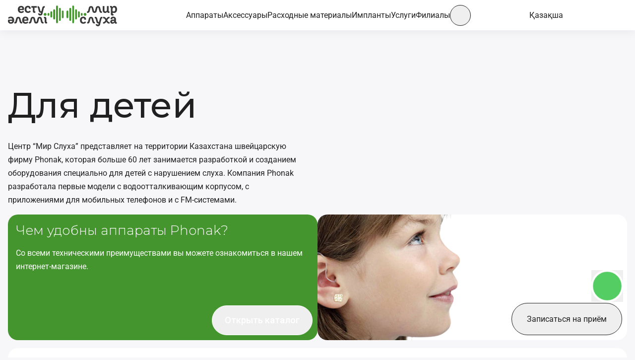

--- FILE ---
content_type: text/html;charset=utf-8
request_url: https://sluh.kz/slukhovye-apparaty-dlya-detey
body_size: 72724
content:
<!DOCTYPE html><html  lang="ru"><head><meta charset="utf-8"><meta name="viewport" content="width=device-width, initial-scale=1"><title>Детские слуховые аппараты цена</title><style>.bloc-menu{background:#fff;box-shadow:0 4px 20px #0000000f;font-family:Roboto,sans-serif;font-style:normal;font-weight:400;width:100%;z-index:100}.bloc-menu .router-link-exact-active{color:#44952e}.slide-fade-enter-active{transition:all .3s ease-out}.slide-fade-leave-active{transform:translate(-20px);transition:all .8s cubic-bezier(1,.5,.8,1)}.slide-fade-enter-from,.slide-fade-leave-to{opacity:0;transform:translate(20px)}</style><style>.menu[data-v-7a8279bc]{background-color:#fff;border-radius:20px;box-shadow:0 2px 5px #0003;left:0;position:absolute;right:0;top:20px;z-index:-1}.menu-list[data-v-7a8279bc]{list-style:none;margin:0}.menu-item[data-v-7a8279bc]{cursor:pointer;padding:5px 10px}.rotate-180[data-v-7a8279bc]{color:#fff;transform:rotate(180deg)}.active[data-v-7a8279bc]{background-color:#44952e;border-color:#44952e}.active-text[data-v-7a8279bc]{color:#fff}</style><style>.button-group.active{color:#44952e}.accordion-content{overflow:hidden;transition:height .7s}.button-group.active .Chevrondown{transform:rotate(180deg)}.Chevrondown{transform:rotate(0)}.fade-enter-active,.fade-leave-active{animation:fadeInDown;animation-duration:.5s;transition:opacity .5s ease}.fade-enter-from,.fade-leave-to{animation:fadeOutDown;animation-duration:.5s;opacity:0}.show-modal{cursor:pointer}</style><style>.modal-mask{background-color:#20202080;display:flex;height:100%;left:0;position:fixed;top:0;transition:opacity .3s ease;width:100%;z-index:9998}.modal-container{background-color:#fff;border-radius:20px;box-shadow:0 2px 8px #00000054;margin:auto;padding:20px;transition:all .3s ease}.modal-header h3{color:#202020;margin-top:0}.modal-body{margin:20px 0}.modal-default-button{float:right}.modal-enter-from,.modal-leave-to{opacity:0}.modal-enter-from .modal-container,.modal-leave-to .modal-container{transform:scale(1.1)}</style><style>@keyframes pulse-5a125b3d{0%{opacity:1;transform:scale(1)}50%{opacity:.7;transform:scale(1.2)}to{opacity:1;transform:scale(1)}}.pulse-animation[data-v-5a125b3d]{animation:pulse-5a125b3d 3s ease-in-out infinite}.pulse-animation[data-v-5a125b3d]:hover{animation-play-state:paused}</style><style>@keyframes pulse-ce27149c{0%{opacity:1;transform:scale(1)}50%{opacity:.7;transform:scale(1.2)}to{opacity:1;transform:scale(1)}}.pulse-animation[data-v-ce27149c]{animation:pulse-ce27149c 3s ease-in-out infinite}.pulse-animation[data-v-ce27149c]:hover{animation-play-state:paused}</style><link rel="stylesheet" href="/_nuxt/entry.zaAgxVI4.css" crossorigin><link rel="stylesheet" href="/_nuxt/swiper-vue.DJHdZmOr.css" crossorigin><link rel="stylesheet" href="/_nuxt/default.mnQspBkF.css" crossorigin><link rel="stylesheet" href="/_nuxt/Contactstoggle.nECoqAeO.css" crossorigin><link rel="stylesheet" href="/_nuxt/TheFooter.D-shzxJ6.css" crossorigin><link rel="modulepreload" as="script" crossorigin href="/_nuxt/D7EaCQgF.js"><link rel="modulepreload" as="script" crossorigin href="/_nuxt/s7HsHXP9.js"><link rel="modulepreload" as="script" crossorigin href="/_nuxt/DCtBs9Hy.js"><link rel="modulepreload" as="script" crossorigin href="/_nuxt/qRvh-GiU.js"><link rel="modulepreload" as="script" crossorigin href="/_nuxt/B7mRS2af.js"><link rel="modulepreload" as="script" crossorigin href="/_nuxt/CzDeILZd.js"><link rel="modulepreload" as="script" crossorigin href="/_nuxt/BcHYXR1q.js"><link rel="modulepreload" as="script" crossorigin href="/_nuxt/RBQOa5NK.js"><link rel="modulepreload" as="script" crossorigin href="/_nuxt/CSwd44xn.js"><link rel="modulepreload" as="script" crossorigin href="/_nuxt/Cfcy0y7s.js"><link rel="modulepreload" as="script" crossorigin href="/_nuxt/B5D8JARp.js"><link rel="modulepreload" as="script" crossorigin href="/_nuxt/sIJpLJ8v.js"><link rel="modulepreload" as="script" crossorigin href="/_nuxt/v_7h5azS.js"><link rel="modulepreload" as="script" crossorigin href="/_nuxt/BlfFQ4_Y.js"><link rel="modulepreload" as="script" crossorigin href="/_nuxt/ZlrTIGQy.js"><link rel="modulepreload" as="script" crossorigin href="/_nuxt/DxFWGHAU.js"><link rel="modulepreload" as="script" crossorigin href="/_nuxt/D8Oi3hxW.js"><link rel="preload" as="fetch" fetchpriority="low" crossorigin="anonymous" href="/_nuxt/builds/meta/080d5320-e36d-4f19-a60f-0e686b236f2a.json"><meta name="yandex-verification" content="c14959bdbb26728e"><script type="application/ld+json" children="[{&quot;@context&quot;:&quot;http://schema.org&quot;,&quot;@type&quot;:&quot;Organization&quot;,&quot;address&quot;:{&quot;@type&quot;:&quot;PostalAddress&quot;,&quot;addressLocality&quot;:&quot;Юр. адрес: г. Алматы&quot;,&quot;streetAddress&quot;:&quot;ул. Жамбыла, 176&quot;},&quot;name&quot;:&quot;Слуховой аппарат для глухих в Казахстане | Мир Слуха&quot;,&quot;description&quot;:&quot;Слуховой аппарат для глухих, цена в Казахстане в «Мир Слуха» ✅ Швейцарское качество ✅ Надежность продукции ✅ Гарантия 3 года ✅&quot;,&quot;url&quot;:&quot;https://sluh.kz/&quot;,&quot;telephone&quot;:[&quot;+7 727 375 45 21&quot;],&quot;email&quot;:&quot;timur@sluh.kz&quot;,&quot;logo&quot;:&quot;&quot;},{&quot;@context&quot;:&quot;https://schema.org/&quot;,&quot;@type&quot;:&quot;AggregateRating&quot;,&quot;itemReviewed&quot;:{&quot;@type&quot;:&quot;Organization&quot;,&quot;image&quot;:&quot;&quot;,&quot;name&quot;:&quot;Слуховой аппарат для глухих в Казахстане | Мир Слуха&quot;,&quot;telephone&quot;:&quot;+7 727 375 45 21&quot;,&quot;address&quot;:{&quot;@type&quot;:&quot;PostalAddress&quot;,&quot;streetAddress&quot;:&quot;Юр. адрес: г. Алматы&quot;,&quot;addressLocality&quot;:&quot;ул. Жамбыла, 176&quot;,&quot;addressRegion&quot;:&quot;ALA&quot;,&quot;postalCode&quot;:&quot;050008&quot;,&quot;addressCountry&quot;:&quot;KZ&quot;}},&quot;ratingValue&quot;:&quot;4.9&quot;,&quot;bestRating&quot;:&quot;5&quot;,&quot;ratingCount&quot;:&quot;267&quot;},{&quot;@context&quot;:&quot;http://schema.org&quot;,&quot;@type&quot;:&quot;Product&quot;,&quot;@id&quot;:&quot;https://sluh.kz/&quot;,&quot;name&quot;:&quot;Cлуховой аппарат для глухих в Казахстане | Мир Слуха&quot;,&quot;category&quot;:[{&quot;@type&quot;:&quot;PropertyValue&quot;,&quot;name&quot;:&quot;Аппараты&quot;},{&quot;@type&quot;:&quot;PropertyValue&quot;,&quot;name&quot;:&quot;Аксессуары&quot;},{&quot;@type&quot;:&quot;PropertyValue&quot;,&quot;name&quot;:&quot;Расходные материалы&quot;},{&quot;@type&quot;:&quot;PropertyValue&quot;,&quot;name&quot;:&quot;Импланты&quot;},{&quot;@type&quot;:&quot;PropertyValue&quot;,&quot;name&quot;:&quot;Услуги&quot;},{&quot;@type&quot;:&quot;PropertyValue&quot;,&quot;name&quot;:&quot;Контакты&quot;},{&quot;@type&quot;:&quot;PropertyValue&quot;,&quot;name&quot;:&quot;О компании&quot;},{&quot;@type&quot;:&quot;PropertyValue&quot;,&quot;name&quot;:&quot;Для детей&quot;},{&quot;@type&quot;:&quot;PropertyValue&quot;,&quot;name&quot;:&quot;Статьи&quot;},{&quot;@type&quot;:&quot;PropertyValue&quot;,&quot;name&quot;:&quot;Отзывы&quot;}]}]"></script><noscript children="<iframe src=&quot;https://www.googletagmanager.com/ns.html?id=GTM-KH4WSBPV&quot; height=&quot;0&quot; width=&quot;0&quot; style=&quot;display:none;visibility:hidden&quot;></iframe>" body></noscript><link rel="manifest" href="/manifest.webmanifest"><meta name="description" content="Детские слуховые аппараты, цена
в «Мир Слуха» ✅ Швейцарское качество ✅ Надежность продукции ✅ Гарантия 3 года ✅"><script type="module" src="/_nuxt/D7EaCQgF.js" crossorigin></script></head><body><!--teleport start anchor--><!----><!--teleport anchor--><!--teleport start anchor--><!--teleport anchor--><!--teleport start anchor--><!--teleport anchor--><!--teleport start anchor--><!--teleport anchor--><!--teleport start anchor--><!----><!--teleport anchor--><div id="__nuxt"><div><!----><div class="nuxt-loading-indicator" style="position:fixed;top:0;right:0;left:0;pointer-events:none;width:auto;height:3px;opacity:0;background:repeating-linear-gradient(to right,#00dc82 0%,#34cdfe 50%,#0047e1 100%);background-size:0% auto;transform:scaleX(0%);transform-origin:left;transition:transform 0.1s, height 0.4s, opacity 0.4s;z-index:999999;"></div><!--[--><div class="bg-white relative"><header class="fixed top-0 block bloc-menu transition ease-in-out duration-700"><div class="container px-4 py-2 mx-auto flex justify-between items-center gap-2.5"><div class="flex items-center gap-x-[50px]"><a href="/" class="" title="Главная страница"><div class="w-[120px] md:w-[220px] md:h-[45px]"><svg xmlns="http://www.w3.org/2000/svg" xmlns:bx="https://boxy-svg.com" version="1.1" width="220" height="42" viewbox="0 0 446.05158 84.780172" id="svg11" class="w-[150px] h-[38px] sm:w-[220px] sm:h-[48px]"><path d="M 262.8204,68.9023 V 3.6234998 c 0,-1.9979 1.6308,-3.62349993028913 3.6287,-3.62349993028913 1.9978,0 3.634,1.62559993028913 3.634,3.62349993028913 V 68.9023 c 0,2.0032 -1.6362,3.634 -3.634,3.634 -1.9979,0 -3.6287,-1.6308 -3.6287,-3.634 z M 251.1428,59.3064 V 13.2247 c 0,-1.9978 1.6257,-3.6235002 3.6287,-3.6235002 1.9978,0 3.6286,1.6257002 3.6286,3.6235002 v 46.0817 c 0,1.9979 -1.6308,3.6287 -3.6286,3.6287 -2.003,0 -3.6287,-1.6308 -3.6287,-3.6287 z M 239.4598,48.2998 V 24.2314 c 0,-1.9979 1.6257,-3.6236 3.6341,-3.6236 1.9978,0 3.6232,1.6257 3.6232,3.6236 v 24.0684 c 0,2.0083 -1.6254,3.6286 -3.6232,3.6286 -2.0084,0 -3.6341,-1.6203 -3.6341,-3.6286 z m 35.049,5.1335 V 19.1029 c 0,-1.9978 1.6203,-3.6286 3.6286,-3.6286 1.9979,0 3.6233,1.6308 3.6233,3.6286 v 34.3304 c 0,2.0033 -1.6254,3.6235 -3.6233,3.6235 -2.0083,0 -3.6286,-1.6202 -3.6286,-3.6235 z m 11.6776,-8.0909 V 27.1939 c 0,-1.9979 1.6308,-3.6287 3.6287,-3.6287 1.9978,0 3.6235,1.6308 3.6235,3.6287 v 18.1485 c 0,2.003 -1.6257,3.6232 -3.6235,3.6232 -1.9979,0 -3.6287,-1.6202 -3.6287,-3.6232 z m 11.683,-6.9112 v -4.3259 c 0,-1.9982 1.6257,-3.6286 3.6286,-3.6286 1.9979,0 3.6236,1.6304 3.6236,3.6286 v 4.3259 c 0,2.003 -1.6257,3.6233 -3.6236,3.6233 -2.0029,0 -3.6286,-1.6203 -3.6286,-3.6233 z m -93.71,30.4711 V 3.6234998 c 0,-1.9979 -1.6205,-3.62349993028913 -3.6289,-3.62349993028913 -1.9976,0 -3.6232,1.62559993028913 -3.6232,3.62349993028913 V 68.9023 c 0,2.0032 1.6256,3.634 3.6232,3.634 2.0084,0 3.6289,-1.6308 3.6289,-3.634 z M 215.837,59.3064 V 13.2247 c 0,-1.9978 -1.6202,-3.6235002 -3.6235,-3.6235002 -1.9978,0 -3.6286,1.6257002 -3.6286,3.6235002 v 46.0817 c 0,1.9979 1.6308,3.6287 3.6286,3.6287 2.0033,0 3.6235,-1.6308 3.6235,-3.6287 z M 227.5251,48.2998 V 24.2314 c 0,-1.9979 -1.6307,-3.6236 -3.6286,-3.6236 -2.003,0 -3.6286,1.6257 -3.6286,3.6236 v 24.0684 c 0,2.0083 1.6256,3.6286 3.6286,3.6286 1.9979,0 3.6286,-1.6203 3.6286,-3.6286 z m -35.0436,5.1335 V 19.1029 c 0,-1.9978 -1.6307,-3.6286 -3.6286,-3.6286 -2.0029,0 -3.6235,1.6308 -3.6235,3.6286 v 34.3304 c 0,2.0033 1.6206,3.6235 3.6235,3.6235 1.9979,0 3.6286,-1.6202 3.6286,-3.6235 z m -11.683,-8.0909 V 27.1939 c 0,-1.9979 -1.6256,-3.6287 -3.6286,-3.6287 -1.9978,0 -3.6286,1.6308 -3.6286,3.6287 v 18.1485 c 0,2.003 1.6308,3.6232 3.6286,3.6232 2.003,0 3.6286,-1.6202 3.6286,-3.6232 z m -11.6776,-6.9112 v -4.3259 c 0,-1.9982 -1.6202,-3.6286 -3.6232,-3.6286 -1.9979,0 -3.6289,1.6304 -3.6289,3.6286 v 4.3259 c 0,2.003 1.631,3.6233 3.6289,3.6233 2.003,0 3.6232,-1.6203 3.6232,-3.6233 z m 150.122,-6.2767 c -2.2759,-2.2706 -5.9621,-2.2706 -8.2326,0 -2.2706,2.2652 -2.2706,5.9567 0,8.2273 2.2705,2.2759 5.9567,2.2759 8.2326,0 2.2703,-2.2706 2.2703,-5.9621 0,-8.2273 z m -171.4952,0 c 2.2703,-2.2706 5.9621,-2.2706 8.2324,0 2.2759,2.2652 2.2759,5.9567 0,8.2273 -2.2703,2.2759 -5.9621,2.2759 -8.2324,0 -2.2705,-2.2706 -2.2705,-5.9621 0,-8.2273 z" style="display:inline;mix-blend-mode:darken;fill:#44952e;fill-opacity:1;fill-rule:evenodd;" id="path1"></path><path d="m 337.7583,46.3544 c -3.1094,0.5244 -5.9726,2.4854 -6.8378,5.6738 l -2.9259,11.6461 h 0.0156 l -0.4351,1.7252 c -0.472,1.6781 -2.1762,2.3754 -3.8543,1.9664 v 5.9201 c 4.195,1.1223 8.841,-0.9439 10.0837,-5.5111 l 3.2879,-13.062 h -0.0105 l 0.0734,-0.3093 c 0.3935,-1.3949 1.2796,-2.1081 2.3596,-2.0817 v -0.0105 l 0.005,0.0105 c 1.0908,-0.0264 1.9718,0.6868 2.37,2.0817 l 0.0788,0.3093 h -0.0209 l 3.293,13.062 c 1.2376,4.5672 5.8887,6.6334 10.0783,5.5111 v -5.9201 c -1.6779,0.409 -3.3821,-0.2883 -3.8489,-1.9664 l -0.4351,-1.7252 h 0.0209 l -2.9364,-11.6461 c -0.8705,-3.1884 -3.7233,-5.1494 -6.8431,-5.6738 -0.5822,-0.0839 -1.1693,-0.2203 -1.7566,-0.2203 -0.5925,0 -1.1798,0.0893 -1.762,0.2203 z M 323.5689,29.9049 v -6.0301 c 1.7096,0.4246 3.4452,-0.2886 3.9223,-1.9979 l 0.4456,-1.7515 h -0.021 l 2.9891,-11.8559002 c 0.8757,-3.2406 3.7806,-5.2438 6.9531,-5.7629 0.5874,-0.1417 1.1903,-0.2307 1.7881,-0.2307 0.603,0 1.1954,0.131 1.7935,0.2307 3.1723,0.5191 6.0826,2.5223 6.9582,5.7629 L 351.3867,20.1254 h -0.021 l 0.4405,1.7515 c 0.2991,1.0644 1.0908,1.7408 2.0503,1.9979 0.9595,-0.2571 1.7461,-0.9335 2.0452,-1.9979 l 0.4402,-1.7515 h -0.0156 l 2.9835,-11.8559002 c 0.8759,-3.2406 3.7862,-5.2438 6.9585,-5.7629 0.5873,-0.1417 1.1956,-0.2307 1.7935,-0.2307 0.5978,0 1.1953,0.131 1.7881,0.2307 3.1725,0.5191 6.0774,2.5223 6.9635,5.7629 L 379.7918,20.1254 h -0.021 l 0.451,1.7515 c 0.472,1.7093 2.2076,2.4225 3.9172,1.9979 v 6.0301 c -4.2684,1.1378 -9.0034,-0.9595 -10.262,-5.6055 l -3.3508,-13.2928 h 0.021 l -0.0785,-0.32 c -0.3932,-1.4156002 -1.3006,-2.1444002 -2.4069,-2.1132002 v -0.0156 0.0156 c -1.1067,-0.0312 -2.0138,0.6976 -2.4069,2.1132002 l -0.0788,0.32 h 0.0107 l -3.3403,13.2928 c -1.0803,3.9747 -4.6984,6.088 -8.3954,5.8992 -3.6913,0.1888 -7.3043,-1.9245 -8.3897,-5.8992 l -3.3508,-13.2928 h 0.0263 l -0.0839,-0.32 c -0.3934,-1.4156002 -1.3005,-2.1444002 -2.4018,-2.1132002 l -0.005,-0.0156 v 0.0156 c -1.1012,-0.0312 -2.0029,0.6976 -2.4069,2.1132002 l -0.0788,0.32 h 0.021 l -3.3454,13.2928 c -1.2637,4.646 -5.9987,6.7433 -10.2671,5.6055 z m 75.1895,-5.7209 c -1.3266,-0.0105 -2.3598,-0.4144 -3.1252,-1.1902 -0.7605,-0.7813 -1.1483,-1.8406 -1.1591,-3.1936 V 2.2758998 h -7.0526 V 20.1727 c 0.0156,2.1288 0.4247,3.9589 1.2272,5.4902 0.7968,1.5363 1.9139,2.7161 3.3295,3.5393 1.4264,0.8286 3.0728,1.2427 4.9448,1.2532 1.2376,-0.0105 2.3179,-0.1834 3.2408,-0.5032 0.9281,-0.3251 1.7198,-0.729 2.3752,-1.2115 0.6452,-0.4717 1.1693,-0.9541 1.5783,-1.4366 0.404,-0.4719 0.7027,-0.8759 0.8915,-1.2007 0.1837,-0.3252 0.2781,-0.493 0.2781,-0.5037 h 0.4141 c -0.005,0.0107 0.0159,0.1785 0.0579,0.4929 0.0416,0.3095 0.1519,0.6976 0.3302,1.1642 0.1783,0.4669 0.472,0.928 0.8651,1.3949 0.3986,0.4615 0.9494,0.8496 1.6518,1.1642 0.6976,0.3144 1.5942,0.4771 2.6796,0.4822 0.6766,0 1.3005,-0.0576 1.872,-0.1571 0.5768,-0.0997 1.0434,-0.2046 1.3949,-0.3041 0.3566,-0.0998 0.54,-0.1522 0.5454,-0.1576 V 24.184 h -0.9335 c -0.8336,0.0105 -1.4524,-0.1939 -1.8564,-0.6032 -0.3982,-0.4087 -0.6029,-1.0434 -0.5978,-1.8981 V 2.2758998 h -7.0526 V 16.3604 c -0.0105,1.7201 -0.2727,3.1621 -0.7971,4.326 -0.519,1.1588 -1.2271,2.0293 -2.1078,2.6166 -0.8915,0.5874 -1.8879,0.881 -2.9943,0.881 z m 21.714,10.8494 V 10.2673 c 0,-0.8339002 -0.199,-1.4527002 -0.5976,-1.8564002 -0.4039,-0.3985 -1.0224,-0.5978 -1.8615,-0.5978 h -0.9334 v -5.5372 c 0.005,-0.0105 0.1834,-0.0629 0.5244,-0.1678 0.3356,-0.0995 0.7971,-0.1993 1.3737,-0.2937 0.5663,-0.1102 1.2061,-0.1624 1.9088,-0.1678 1.0434,0.0156 1.9035,0.1783 2.5852,0.4876 0.6868,0.3146 1.2376,0.7081 1.6359,1.1693 0.4093,0.4617 0.7081,0.9229 0.9073,1.3898 0.1939,0.4612 0.3198,0.8495 0.3776,1.1693 0.0627,0.3146 0.089,0.4771 0.0836,0.4929 h 0.4199 c -0.005,-0.0158 0.0785,-0.1837 0.2514,-0.5088 0.1732,-0.3197 0.4459,-0.7234 0.839,-1.2059 0.3881,-0.4773 0.902,-0.9544 1.5469,-1.4368 0.6398,-0.4771 1.4369,-0.8759 2.3808,-1.2008 0.9386,-0.3251 2.0503,-0.4929 3.3296,-0.5088 1.4734,0 2.8579,0.3095 4.153,0.9281 1.3006,0.6241 2.4489,1.5315 3.4453,2.7479 0.9961,1.2112 1.7776,2.7056 2.349,4.4937 0.5664,1.7830002 0.8547,3.8438002 0.8601,6.1824002 -0.021,3.1306 -0.5664,5.7892 -1.6467,7.96 -1.08,2.1656 -2.5744,3.8174 -4.4674,4.9501 -1.8879,1.1273 -4.0586,1.6937 -6.518,1.6988 -1.1432,-0.0156 -2.1551,-0.1154 -3.0413,-0.3144 -0.8863,-0.1888 -1.5783,-0.3829 -2.0817,-0.5717 -0.32,-0.1259 -0.5349,-0.2149 -0.6608,-0.2568 v 2.9364 h -0.021 v 0.3302 c 0.0525,1.762 1.6572,2.5067 3.5238,2.0767 v 5.6999 c -5.2438,2.1078 -10.5608,0 -10.6659,-5.3223 z m 15.1492,-11.7355 v 0 c 0.9439,-0.6032 1.673,-1.5049 2.2025,-2.7164 0.5349,-1.2164 0.8022,-2.7372 0.8178,-4.5777 -0.0207,-1.8405 -0.2778,-3.3718 -0.7812,-4.583 -0.493,-1.2059 -1.1379,-2.1184002 -1.9299,-2.7108002 -0.7863,-0.6032 -1.6305,-0.8969 -2.5115,-0.8969 -1.1117,0 -2.1027,0.2937 -2.9888,0.881 -0.8915,0.5822 -1.5888,1.4525002 -2.1081,2.6062002 -0.5244,1.1483 -0.7918,2.5798 -0.8076,4.2789 v 7.2467 c 0.0158,0.021 0.2466,0.1415 0.6817,0.3566 0.4405,0.2203 1.0278,0.4352 1.762,0.6554 0.7288,0.2149 1.5364,0.3356 2.4174,0.3461 1.2268,0 2.3071,-0.2936 3.2457,-0.8861 z M 319.2115,55.106 c -0.005,-1.3002 -0.2727,-2.5327 -0.8022,-3.6861 -0.5298,-1.1588 -1.2901,-2.1816 -2.276,-3.0782 -0.9964,-0.8912 -2.1866,-1.5939 -3.5762,-2.1132 -1.3895,-0.5034 -2.9469,-0.7707 -4.6774,-0.7761 -2.7686,0.005 -5.1596,0.5873 -7.1839,1.7305 -2.0344,1.1432 -3.5971,2.795 -4.7035,4.9553 -1.1117,2.1656 -1.6727,4.7613 -1.6886,7.8131 0.0159,3.0572 0.5769,5.6526 1.6832,7.808 1.1067,2.1498 2.664,3.7965 4.6721,4.9289 2.0137,1.1381 4.3892,1.715 7.1158,1.7201 1.5837,-0.0105 3.0047,-0.1837 4.2369,-0.5139 1.2377,-0.3303 2.3126,-0.7396 3.2145,-1.2323 0.9071,-0.4878 1.6569,-0.9754 2.2442,-1.4734 0.5874,-0.4879 1.0279,-0.8966 1.311,-1.2271 0.2829,-0.3252 0.4301,-0.4981 0.4301,-0.5139 l -3.655,-4.7455 c 0,0.0209 -0.152,0.1992 -0.4405,0.5349 -0.2988,0.3407 -0.7393,0.7392 -1.3266,1.1851 -0.5874,0.451 -1.3162,0.8388 -2.2023,1.1795 -0.8759,0.3464 -1.9034,0.5244 -3.0781,0.5403 -1.4054,0 -2.6062,-0.2937 -3.6182,-0.8966 -1.0119,-0.6032 -1.7881,-1.5154 -2.3439,-2.7425 -0.5454,-1.2271 -0.8232,-2.774 -0.8286,-4.646 0.0105,-1.851 0.2676,-3.3664 0.7815,-4.5726 0.5085,-1.2007 1.2164,-2.0973 2.1132,-2.6846 0.8966,-0.5925 1.9347,-0.8811 3.1094,-0.8811 0.881,0.005 1.6517,0.1942 2.3074,0.5664 0.6658,0.3671 1.1902,0.8705 1.5624,1.5103 0.3722,0.6398 0.561,1.3686 0.5718,2.1971 -0.0159,0.6135 -0.0528,1.0905 -0.1364,1.442 -0.0683,0.3566 -0.1153,0.5349 -0.1312,0.54 h 6.948 c 0.0156,-0.005 0.0785,-0.2673 0.1834,-0.7812 0.1049,-0.5193 0.1627,-1.2113 0.1837,-2.0872 z m 109.4779,13.3033 c -1.1746,-0.021 -2.0554,-0.2832 -2.6376,-0.7866 -0.5819,-0.498 -0.8702,-1.127 -0.8651,-1.8717 -0.005,-0.4825 0.1309,-0.923 0.4039,-1.332 0.2778,-0.4091 0.6868,-0.7396 1.2478,-0.991 0.5505,-0.2517 1.2586,-0.383 2.1079,-0.3881 h 5.6474 c -0.178,1.0015 -0.5451,1.9086 -1.0905,2.7111 -0.5453,0.8022 -1.2325,1.4525 -2.0503,1.9244 -0.8231,0.4771 -1.7461,0.7183 -2.7635,0.7339 z m 1.7201,-22.9096 v 0 c -1.673,0.005 -3.1725,0.2359 -4.494,0.6922 -1.3213,0.4561 -2.4435,1.0591 -3.3665,1.8406 -0.9226,0.7707 -1.6256,1.6463 -2.1078,2.6163 -0.4878,0.9754 -0.7342,1.9928 -0.7393,3.0467 0.021,0.5927 0.0785,1.1013 0.1834,1.5259 0.1049,0.4249 0.1729,0.6452 0.1834,0.6662 h 6.5234 c -0.005,-0.0105 -0.0264,-0.1208 -0.0524,-0.3252 -0.0315,-0.2097 -0.0525,-0.451 -0.0525,-0.7186 0,-0.9541 0.3302,-1.7197 0.9805,-2.302 0.6554,-0.5714 1.6362,-0.8702 2.9418,-0.8912 0.8127,0.0105 1.531,0.1942 2.1603,0.561 0.6239,0.3725 1.1168,0.9125 1.4734,1.6152 0.3617,0.7078 0.5403,1.5729 0.5505,2.5798 v 1.2532 h -6.1665 c -2.1866,0.021 -4.0427,0.4039 -5.574,1.1483 -1.5313,0.7447 -2.6952,1.7515 -3.5028,3.0101 -0.8025,1.2688 -1.2061,2.6796 -1.2112,4.242 0.0105,1.5835 0.388,2.9994 1.1327,4.2526 0.7393,1.2532 1.7668,2.2445 3.0728,2.9732 1.3056,0.7342 2.8105,1.1118 4.5093,1.1223 1.2376,-0.0105 2.3179,-0.1783 3.2409,-0.493 0.928,-0.3251 1.7197,-0.7183 2.3754,-1.1956 0.65,-0.472 1.1798,-0.9491 1.5783,-1.421 0.4088,-0.472 0.7078,-0.8705 0.8912,-1.1903 0.1942,-0.3197 0.2832,-0.4878 0.2781,-0.498 h 0.4246 c -0.0104,0.0102 0.0159,0.1783 0.0789,0.4875 0.0575,0.3093 0.1834,0.6922 0.3826,1.1537 0.1942,0.4561 0.493,0.9071 0.902,1.3686 0.4037,0.4561 0.9491,0.8441 1.6359,1.1534 0.6871,0.3149 1.5471,0.472 2.5852,0.4827 0.6712,-0.005 1.29,-0.0578 1.8669,-0.1627 0.5765,-0.0995 1.0383,-0.1992 1.3949,-0.299 0.3566,-0.0995 0.54,-0.1571 0.5505,-0.1624 v -5.4797 h -0.9388 c -0.8388,0.005 -1.4576,-0.1993 -1.8615,-0.6083 -0.3986,-0.4091 -0.5976,-1.0434 -0.5976,-1.893 v -9.3441 c -0.0159,-2.1081 -0.4929,-3.9697 -1.4369,-5.5846 -0.9385,-1.6205 -2.2495,-2.8893 -3.9328,-3.8123 -1.6781,-0.9229 -3.6337,-1.3895 -5.8623,-1.4105 z M 365.8592,84.56 c -3.1198,-0.519 -5.9723,-2.4803 -6.8377,-5.6684 l -0.6868,-2.7162 h 6.8536 l 0.005,0.0261 h -0.021 l 0.0788,0.32 c 0.3881,1.3896 1.2793,2.1027 2.3596,2.0764 v 0.0105 l 0.0105,-0.0105 c 1.0853,0.0263 1.9715,-0.6868 2.3598,-2.0764 l 0.0785,-0.32 h -0.0105 l 0.6554,-2.6323 c -0.089,0.0105 -0.1834,0.0156 -0.2778,0.0156 -0.5927,0 -1.1798,-0.0944 -1.7566,-0.2253 -3.1201,-0.5191 -5.9777,-2.4855 -6.8378,-5.6685 l -3.3508,-13.3662 c -0.472,-1.6832 -2.1761,-2.3805 -3.8543,-1.9664 v -5.9201 c 4.1953,-1.122 8.8464,0.9334 10.084,5.506 l 3.2927,13.062 h -0.0207 l 0.0786,0.3093 c 0.3931,1.3895 1.2795,2.1027 2.3649,2.0818 v 0.0104 -0.0104 c 1.0381,0.0209 1.8876,-0.6186 2.302,-1.8772 l 0.0261,-0.0943 0.1049,-0.4196 h -0.005 l 3.2825,-13.062 c 1.2481,-4.5726 5.8992,-6.628 10.0942,-5.506 v 5.9201 c -1.6835,-0.4141 -3.3877,0.2832 -3.8543,1.9664 l -3.2459,12.9206 h 0.0158 l -2.9364,11.6462 c -0.86,3.1881 -3.7179,5.1494 -6.838,5.6684 -0.5871,0.0893 -1.1639,0.2202 -1.7617,0.2202 -0.582,0 -1.1798,-0.0839 -1.7516,-0.2202 z M 388.533,73.6112 v -0.005 -6.1719 c 0.362,-0.0365 0.7342,0 1.1067,0.1052 1.9819,0.5505 3.3664,0.0261 4.8503,-1.4108 1.4525,-1.4052 2.7476,-3.4764 4.1845,-5.9987 -1.3844,-2.4435 -2.6481,-4.4991 -4.064,-5.9675 -1.5364,-1.578 -2.9205,-2.1549 -4.7874,-1.7303 -0.131,0.0264 -0.2623,0.0525 -0.3932,0.063 l 0.005,-0.005 v -6.2453 c 4.0326,-0.5715 7.1787,1.1483 9.5961,3.6337 1.1639,1.2061 2.2181,2.6427 3.1777,4.1479 0.9595,-1.5052 2.0083,-2.9418 3.1776,-4.1479 2.412,-2.4854 5.5636,-4.2052 9.6012,-3.6337 v 6.2453 0.005 c -0.1309,-0.0105 -0.2622,-0.0366 -0.3985,-0.063 -1.8615,-0.4246 -3.2406,0.1523 -4.777,1.7303 -1.421,1.4684 -2.6796,3.524 -4.0691,5.9675 1.4369,2.5223 2.7371,4.5935 4.1845,5.9987 1.4839,1.4369 2.863,1.9613 4.8557,1.4108 0.3668,-0.1052 0.7393,-0.1417 1.1064,-0.1052 v 6.1719 l -0.005,0.005 c -4.2525,0.991 -7.6294,-0.5349 -10.2356,-3.0623 -1.2847,-1.2376 -2.4174,-2.753 -3.4398,-4.3364 -1.0225,1.5834 -2.1552,3.0988 -3.4348,4.3364 -2.6059,2.5274 -5.9831,4.0533 -10.241,3.0623 z" style="fill:#3a3a3a;fill-rule:evenodd;" id="path2"></path><path d="m 40.622501,46.3549 c -3.1093,0.5244 -5.9726,2.4854 -6.8377,5.6739 l -2.926,11.6461 h 0.0156 l -0.4351,1.7252 c -0.472,1.6781 -2.1762,2.3754 -3.8543,1.9664 v 5.9201 c 4.195,1.1222 8.841,-0.9439 10.0837,-5.5111 l 3.2879,-13.0621 h -0.0105 l 0.0735,-0.3092 c 0.3934,-1.3949 1.2795,-2.1081 2.3595,-2.0818 v -0.0105 l 0.0054,0.0105 c 1.0908,-0.0263 1.9718,0.6869 2.37,2.0818 l 0.0789,0.3092 h -0.021 l 3.293,13.0621 c 1.2376,4.5672 5.8887,6.6333 10.0783,5.5111 v -5.9201 c -1.6778,0.409 -3.382,-0.2883 -3.8489,-1.9664 l -0.4351,-1.7252 h 0.021 l -2.9364,-11.6461 c -0.8706,-3.1885 -3.7234,-5.1495 -6.8432,-5.6739 -0.5822,-0.0839 -1.1693,-0.2202 -1.7566,-0.2202 -0.5924,0 -1.1798,0.0893 -1.762,0.2202 z" style="fill:#3a3a3a;fill-rule:evenodd;" id="path3"></path><path d="M 117.8671,8.7569998 H 117.79 108.4618 V 21.4259 c -0.005,0.4246 0.0473,0.7968 0.1519,1.1064 0.5454,0.97 1.8145,1.3317 3.246,1.0015 v 5.7053 h -0.0105 v 0.178 c -0.005,0.005 -0.1783,0.0578 -0.519,0.1627 -0.341,0.0995 -0.7971,0.1993 -1.374,0.299 -0.5714,0.1046 -1.2112,0.1571 -1.919,0.1625 h -0.0579 c -3.7074,0.0419 -6.1194,-2.1447 -6.1979,-6.13 l -0.005,-15.1543002 h -6.155999 v -6.3606 h 6.155999 6.6858 9.4595 v 0.1298 6.2308 z" style="fill:#3a3a3a;fill-rule:evenodd;" id="path4"></path><path d="m 130.3129,40.8126 c -3.1198,-0.519 -5.9723,-2.4803 -6.8377,-5.6684 l -0.6868,-2.7162 h 6.8536 l 0.005,0.0261 h -0.021 l 0.0788,0.32 c 0.3881,1.3896 1.2793,2.1028 2.3596,2.0764 v 0.0105 l 0.0105,-0.0105 c 1.0853,0.0264 1.9715,-0.6868 2.3598,-2.0764 l 0.0785,-0.32 h -0.0105 l 0.6554,-2.6322 c -0.089,0.0104 -0.1834,0.0155 -0.2778,0.0155 -0.5927,0 -1.1798,-0.0943 -1.7566,-0.2253 -3.1201,-0.519 -5.9777,-2.4854 -6.8378,-5.6684 l -3.3508,-13.3663 c -0.2818,-1.0051002 -1.0032,-1.5451002 -1.8958,-1.8204002 v -6.3606 c 3.5898,-0.1335 7.0787,1.9329 8.1255,5.8005 L 132.4575,21.259 h -0.0207 l 0.0786,0.3092 c 0.3931,1.3896 1.2795,2.1028 2.3649,2.0818 V 23.6605 23.65 c 1.0381,0.021 1.8876,-0.6185 2.302,-1.8771 l 0.0261,-0.0944 0.1049,-0.4195 h -0.005 l 3.2825,-13.0621002 c 1.2481,-4.5726 5.8992,-6.628 10.0942,-5.506 v 5.9202 c -1.6835,-0.4142 -3.3877,0.2831 -3.8543,1.9663002 l -3.2459,12.9206 h 0.0158 l -2.9364,11.6462 c -0.86,3.1881 -3.7179,5.1494 -6.838,5.6684 -0.5871,0.0893 -1.1639,0.2203 -1.7617,0.2203 -0.582,0 -1.1798,-0.0839 -1.7516,-0.2203 z" style="fill:#3a3a3a;fill-rule:evenodd;" id="path5"></path><path d="m 93.120101,10.8805 c -0.005,-1.3003002 -0.2727,-2.5328002 -0.8022,-3.6862002 -0.5298,-1.1588 -1.29,-2.1815 -2.2759,-3.0781 -0.9964,-0.8913 -2.1867,-1.594 -3.5762,-2.1133 -1.3895,-0.5034 -2.9469,-0.7707 -4.6775,-0.7761 -2.7686,0.0054 -5.1596,0.5873 -7.1838,1.7306 -2.0344,1.1432 -3.5972,2.7949 -4.7035,4.9552 -1.1118,2.1657002 -1.6727,4.7613002 -1.6886,7.8131002 0.0159,3.0572 0.5768,5.6526 1.6832,7.8081 1.1066,2.1498 2.664,3.7964 4.6721,4.9288 2.0137,1.1382 4.3891,1.715 7.1158,1.7201 1.5837,-0.0105 3.0047,-0.1837 4.2369,-0.5139 1.2376,-0.3303 2.3125,-0.7396 3.2145,-1.2322 0.9071,-0.4879 1.6568,-0.9754 2.2442,-1.4735 0.5873,-0.4878 1.0278,-0.8966 1.311,-1.2271 0.2829,-0.3251 0.43,-0.4981 0.43,-0.5139 l -3.655,-4.7455 c 0,0.021 -0.1519,0.1993 -0.4405,0.5349 -0.2987,0.3407 -0.7392,0.7393 -1.3266,1.1852 -0.5873,0.451 -1.3161,0.8387 -2.2022,1.1795 -0.8759,0.3463 -1.9035,0.5244 -3.0782,0.5402 -1.4054,0 -2.6061,-0.2936 -3.6181,-0.8966 -1.012,-0.6032 -1.7881,-1.5154 -2.344,-2.7425 -0.5454,-1.2271 -0.8232,-2.774 -0.8285,-4.646 0.0104,-1.851 0.2675,-3.3664 0.7815,-4.5725 0.5085,-1.2008002 1.2163,-2.0974002 2.1132,-2.6847002 0.8966,-0.5925 1.9346,-0.881 3.1093,-0.881 0.881,0.0054 1.6518,0.1941 2.3074,0.5663 0.6659,0.3671 1.1903,0.8705 1.5625,1.5103 0.3722,0.6398002 0.561,1.3686002 0.5717,2.1972002 -0.0158,0.6134 -0.0527,1.0905 -0.1363,1.4419 -0.0683,0.3566 -0.1154,0.5349 -0.1313,0.54 h 6.948 c 0.0156,-0.005 0.0786,-0.2673 0.1834,-0.7812 0.1049,-0.5193 0.1627,-1.2112 0.1837,-2.0871 z" style="fill:#3a3a3a;fill-rule:evenodd;" id="path6"></path><path d="m 11.132501,51.3725 v 0 c 1.3108,0.005 2.4435,0.2517 3.3925,0.7447 0.9491,0.4876 1.7096,1.1798 2.2706,2.0713 0.561,0.8966 0.9071,1.9454 1.0539,3.1566 H 1.4105006 c -0.0158,0.0159 -0.1363,0.2988 -0.367,0.8496 -0.22569998,0.561 -0.45099998,1.3056 -0.68179998,2.26 -0.2253,0.9386 -0.3512,2.0084 -0.361699997398,3.1933 C 0.00510062,65.7141 0.49300062,67.5547 1.4474006,69.1645 c 0.9595,1.6152 2.3281,2.8893 4.1108,3.8174 1.7779,0.928 3.8962,1.4054 6.3556004,1.4264 2.7844,-0.0108 5.191,-0.5874 7.2309,-1.7411 2.0347,-1.1483 3.613,-2.8105 4.7245,-4.9867 1.1222,-2.1707 1.6835,-4.7928 1.6937,-7.8604 -0.0102,-3.0728 -0.5715,-5.6895 -1.6884,-7.8551 -1.1117,-2.1603 -2.6795,-3.8121 -4.6984,-4.9604 -2.0239,-1.1381 -4.4098,-1.7147 -7.1575,-1.72 -1.5678,0.005 -2.9681004,0.1783 -4.2003004,0.4929 -1.2374,0.3198 -2.3123,0.7132 -3.2301,1.1903 -0.9176,0.4668 -1.6727,0.9334 -2.2757,1.4105 -0.5978,0.4669 -1.0488,0.8654 -1.35289998,1.1801 -0.2883,0.3251 -0.4405,0.4875 -0.4405,0.5031 l 3.25639998,4.7143 c 0,-0.0159 0.1624,-0.1942 0.4825,-0.5298 0.3251,-0.3356 0.7917,-0.7288 1.421,-1.1744 0.6239,-0.4405 1.3949,-0.8337 2.3071,-1.1747 0.9071,-0.3356 1.9559,-0.5139 3.1464004,-0.5244 z m 0.7813,16.9478 c -1.0489,-0.005 -1.9350004,-0.1837 -2.6482004,-0.5298 -0.7183,-0.3407 -1.2585,-0.8073 -1.6307,-1.3895 -0.362,-0.5874 -0.5454,-1.2427 -0.5454,-1.9664 0,-0.5349 0.0839,-0.97 0.2622,-1.311 0.1783,-0.3357 0.4354,-0.5137 0.7761,-0.5296 h 9.7217004 c -0.1834,1.1693 -0.54,2.1708 -1.0749,3.0311 -0.5349,0.8547 -1.2112,1.5151 -2.0398,1.982 -0.8232,0.4666 -1.7671,0.7078 -2.821,0.7132 z" style="fill:#3a3a3a;fill-rule:evenodd;" id="path7"></path><path d="m 54.775001,24.5616 v 0 c -1.3107,-0.005 -2.4434,-0.2517 -3.3925,-0.7447 -0.949,-0.4875 -1.7096,-1.1797 -2.2705,-2.0712 -0.561,-0.8966 -0.9071,-1.9455 -1.054,-3.1567 h 16.439 c 0.0159,-0.0159 0.1364,-0.2988 0.3671,-0.8495 0.2256,-0.561 0.451,-1.3057 0.6817,-2.2601 0.2254,-0.9386 0.3512,-2.0083 0.3617,-3.1932 -0.0051,-2.0662 -0.4929,-3.9067002 -1.4473,-5.5165002 -0.9596,-1.6152 -2.3281,-2.8894 -4.1108,-3.8175 -1.7779,-0.928 -3.8963,-1.4054 -6.3556,-1.4263 -2.7845,0.0107 -5.1911,0.5873 -7.2309,1.741 -2.0347,1.1483 -3.613,2.8105 -4.7245,4.9867 -1.1222,2.1708002 -1.6835,4.7928002 -1.6937,7.8605002 0.0102,3.0727 0.5715,5.6894 1.6883,7.8551 1.1118,2.1602 2.6796,3.812 4.6984,4.9603 2.024,1.1381 4.4099,1.7147 7.1575,1.7201 1.5679,-0.005 2.9682,-0.1783 4.2004,-0.493 1.2373,-0.3197 2.3122,-0.7132 3.2301,-1.1902 0.9175,-0.4669 1.6727,-0.9335 2.2756,-1.4106 0.5978,-0.4668 1.0488,-0.8654 1.353,-1.18 0.2883,-0.3252 0.4405,-0.4876 0.4405,-0.5032 l -3.2564,-4.7143 c 0,0.0159 -0.1625,0.1942 -0.4825,0.5298 -0.3251,0.3356 -0.7917,0.7288 -1.421,1.1744 -0.6239,0.4405 -1.3949,0.8337 -2.3071,1.1747 -0.9071,0.3356 -1.9559,0.5139 -3.1465,0.5244 z m -0.7812,-16.9478002 c 1.0488,0.0054 1.9349,0.1837 2.6481,0.5298 0.7183,0.3407 1.2586,0.8073 1.6308,1.3896 0.362,0.5873002 0.5454,1.2427002 0.5454,1.9664002 0,0.5349 -0.0839,0.97 -0.2622,1.311 -0.1783,0.3356 -0.4354,0.5136 -0.7762,0.5295 h -9.7217 c 0.1834,-1.1693 0.54,-2.1708 1.0749,-3.0311 0.5349,-0.8546002 1.2113,-1.5151002 2.0399,-1.9820002 0.8231,-0.4666 1.7671,-0.7078 2.821,-0.7132 z" style="fill:#3a3a3a;fill-rule:evenodd;" id="path8"></path><path d="M 150.1229,67.7225 V 56.0554 h 0.0209 v -1.7252 c -0.0524,-1.6832 -1.5834,-2.3964 -3.361,-1.9874 v -5.4377 c 5.0026,-2.0137 10.0732,0 10.1781,5.0811 v 13.0777 h -0.0159 v 0.32 c 0.042,1.6727 1.5732,2.3859 3.3559,1.982 v 5.4326 c -5.0023,2.0185 -10.0783,0 -10.178,-5.076 z" style="fill:#3a3a3a;fill-rule:evenodd;" id="path9"></path><path d="m 85.782901,73.286 v -5.9201 c 1.6725,0.409 3.382,-0.2883 3.8591,-1.9664 l 0.4249,-1.7252 h -0.0158 l 2.9313,-11.6461 c 0.8651,-3.183 3.7284,-5.1494 6.8377,-5.6738 0.581899,-0.131 1.169299,-0.2203 1.761999,-0.2203 0.5873,0 1.1693,0.1364 1.7566,0.2203 3.1198,0.5244 5.9726,2.4908 6.8429,5.6738 l 2.9262,11.6461 h -0.0105 l 0.4297,1.7252 c 0.294,1.0437 1.0647,1.7096 2.0087,1.9664 0.949,-0.2568 1.7197,-0.9227 2.0188,-1.9664 l 0.4351,-1.7252 h -0.021 l 2.9313,-11.6461 c 0.8703,-3.183 3.7231,-5.1494 6.8432,-5.6738 0.5714,-0.131 1.1588,-0.2203 1.7512,-0.2203 0.5978,0 1.1744,0.1364 1.762,0.2203 3.1198,0.5244 5.9777,2.4908 6.8377,5.6738 l 2.9365,11.6461 h -0.021 l 0.4351,1.7252 c 0.4669,1.6781 2.1762,2.3754 3.8543,1.9664 v 5.9201 c -4.195,1.1223 -8.8461,-0.9385 -10.0837,-5.5111 l -3.293,-13.062 h 0.0209 l -0.0788,-0.3093 c -0.388,-1.3949 -1.2792,-2.1081 -2.3595,-2.0766 l -0.0105,-0.0156 v 0.0156 c -1.0854,-0.0315 -1.9715,0.6817 -2.3649,2.0766 l -0.0735,0.3093 h 0.021 l -3.293,13.062 c -1.0647,3.9118 -4.6145,5.9831 -8.2482,5.7943 -3.6236,0.1888 -7.1734,-1.8825 -8.2327,-5.7943 l -3.2984,-13.062 h 0.0261 l -0.089,-0.3093 c -0.3881,-1.3949 -1.2691,-2.1081 -2.3596,-2.0766 l -0.005,-0.0156 v 0.0156 c -1.0803,-0.0315 -1.966399,0.6817 -2.359499,2.0766 l -0.0788,0.3093 h 0.0158 l -3.2825,13.062 c -1.2481,4.5726 -5.8941,6.6334 -10.0888,5.5111 z" style="fill:#3a3a3a;fill-rule:evenodd;" id="path10"></path><path d="m 72.484801,68.3203 v 0 c -1.3162,-0.005 -2.4489,-0.2568 -3.3979,-0.7446 -0.9494,-0.4876 -1.7096,-1.1798 -2.2706,-2.0713 -0.5612,-0.8966 -0.9071,-1.9505 -1.0539,-3.1618 h 16.4336 c 0.0158,-0.0108 0.1363,-0.299 0.362,-0.8495 0.2307,-0.5559 0.456,-1.306 0.6868,-2.2496 0.2307,-0.9439 0.3512,-2.0137 0.3671,-3.1986 -0.0105,-2.0662 -0.4984,-3.9118 -1.4579,-5.5216 -0.9595,-1.6152 -2.323,-2.8789 -4.1006,-3.8123 -1.7722,-0.9281 -3.8959,-1.4106 -6.3553,-1.4315 -2.7844,0.0158 -5.191,0.5978 -7.2258,1.741 -2.0398,1.1534 -3.613,2.8157 -4.7298,4.9867 -1.1169,2.1759 -1.6833,4.7925 -1.6937,7.8656 0.0104,3.0727 0.5768,5.6945 1.6886,7.8497 1.1114,2.171 2.6846,3.8174 4.6984,4.9606 2.0239,1.1432 4.4149,1.7201 7.1575,1.7252 1.5627,-0.005 2.9678,-0.1783 4.2003,-0.493 1.2323,-0.3197 2.3123,-0.7132 3.2247,-1.1902 0.9071,-0.4669 1.6728,-0.9386 2.276,-1.4106 0.5978,-0.4668 1.0488,-0.8705 1.3422,-1.1851 0.3041,-0.3147 0.451,-0.4825 0.451,-0.493 l -3.2511,-4.7245 c -0.005,0.021 -0.1678,0.1993 -0.4876,0.5349 -0.32,0.3357 -0.792,0.7234 -1.4108,1.1693 -0.629,0.4456 -1.4,0.8337 -2.3122,1.1744 -0.9073,0.3356 -1.9559,0.5139 -3.141,0.5298 z m -0.7867,-16.9529 c 1.0489,0.0156 1.9299,0.1834 2.6587,0.5349 0.7132,0.3408 1.2532,0.8022 1.6202,1.3896 0.3617,0.5819 0.5559,1.2427 0.5559,1.961 0,0.5403 -0.0944,0.9754 -0.2727,1.3164 -0.1783,0.3407 -0.4354,0.5136 -0.7761,0.5244 h -9.7217 c 0.1834,-1.1642 0.54,-2.1711 1.0749,-3.0206 0.5346,-0.86 1.2166,-1.5154 2.0398,-1.9874 0.8232,-0.4719 1.7671,-0.7129 2.821,-0.7183 z" style="fill:#3a3a3a;fill-rule:evenodd;" id="path11"></path></svg></div></a></div><div class="hidden lg:flex flex-wrap items-center justify-center gap-5 pl-5"><!--[--><a href="/apparaty" class="hover:text-[#44952e] transition duration-300 ease-in-out">Аппараты</a><a href="/aksessuaries" class="hover:text-[#44952e] transition duration-300 ease-in-out">Аксессуары</a><a href="/raskhodniki" class="hover:text-[#44952e] transition duration-300 ease-in-out">Расходные материалы</a><a href="/implanty" class="hover:text-[#44952e] transition duration-300 ease-in-out">Импланты</a><a href="/uslugi" class="hover:text-[#44952e] transition duration-300 ease-in-out">Услуги</a><a href="/filialy" class="hover:text-[#44952e] transition duration-300 ease-in-out">Филиалы</a><!--]--><div class="relative menu-container"><button class="border border-[#202020] rounded-full p-2" title="Дополнительное выпадающее меню"><svg xmlns="http://www.w3.org/2000/svg" xmlns:xlink="http://www.w3.org/1999/xlink" aria-hidden="true" role="img" class="w-6 h-6 text-[#202020] hover:text-[#44952e] transition duration-300 ease-in-out" style="" width="1em" height="1em" viewBox="0 0 16 16"></svg></button><div class="absolute right-0 mt-2 w-48 bg-white border border-gray-300 rounded shadow-lg z-50 transition-all duration-300 ease-in-out" style="display:none;"><ul class="py-2"><!--[--><li><a href="/about" class="block px-4 py-2 text-gray-800 hover:bg-gray-100 transition">О компании</a></li><li><a aria-current="page" href="/slukhovye-apparaty-dlya-detey" class="router-link-active router-link-exact-active block px-4 py-2 text-gray-800 hover:bg-gray-100 transition">Для детей</a></li><li><a href="/articles" class="block px-4 py-2 text-gray-800 hover:bg-gray-100 transition">Статьи</a></li><li><a href="/stati-ekspertnye" class="block px-4 py-2 text-gray-800 hover:bg-gray-100 transition">Статьи об экспертах</a></li><li><a href="/feedback" class="block px-4 py-2 text-gray-800 hover:bg-gray-100 transition">Отзывы</a></li><!--]--></ul></div></div></div><div class="hidden lg:block"><!--[--><a href="/kk/slukhovye-apparaty-dlya-detey" class="">Қазақша</a><!--]--></div><div class="hidden lg:flex items-center gap-x-2 z-20"><a href="/selectedproducts" class="mr-2.5" aria-label="Избранные товары"><span></span></a></div><div class="lg:hidden z-20"><button class="bg-[#44952e] flex flex-row items-center gap-1.5 py-2.5 px-6 rounded-[100px] hover:scale-110 transition duration-300 ease-in-out"><svg width="20" height="12" viewbox="0 0 20 12" fill="none" xmlns="http://www.w3.org/2000/svg" class="fill-green-900"><path d="M20 0H0V1H20V0Z" fill="currentColor"></path><path d="M20 11H0V12H20V11Z" fill="currentColor"></path><path d="M7 6H20V7H7V6Z" fill="currentColor"></path></svg><span class="text-gray-900">Меню</span></button></div></div><div class="hidden transition ease-in-out duration-700 absolute inset-0 blok-menu container px-5 mx-auto -z-1 lg:hidden h-[calc(100vh-70px)] overflow-y-auto overscroll-y-contain"><div class="flex flex-col lg:flex-row justify-start lg:justify-end items-center gap-y-6 gap-x-10 mr-auto pb-10" style="display:none;"><div class="relative z-10 lg:hidden" data-v-7a8279bc><button class="border border-[#202020] rounded-full flex items-center gap-x-[47px] py-[10px] pl-[63px] pr-5" data-v-7a8279bc><span class="" data-v-7a8279bc>Выбрать город</span><svg width="7" height="7" viewbox="0 0 7 7" fill="none" xmlns="http://www.w3.org/2000/svg" class="transition duration-300 ease-in-out" data-v-7a8279bc><path d="M3.5 6L9.12346e-08 0.999999L7 1L3.5 6Z" fill="currentColor"></path></svg></button><!----></div><div class="block lg:hidden border border-gray-500 rounded-full px-4 py-2 bg-[#44952e] text-gray-900 focus:text-gray-600"><!--[--><a href="/kk/slukhovye-apparaty-dlya-detey" class="">Қазақша</a><!--]--></div><!--[--><a href="/apparaty" class="hover:text-[#44952e] transition duration-300 ease-in-out">Аппараты</a><a href="/aksessuaries" class="hover:text-[#44952e] transition duration-300 ease-in-out">Аксессуары</a><a href="/raskhodniki" class="hover:text-[#44952e] transition duration-300 ease-in-out">Расходные материалы</a><a href="/implanty" class="hover:text-[#44952e] transition duration-300 ease-in-out">Импланты</a><a href="/uslugi" class="hover:text-[#44952e] transition duration-300 ease-in-out">Услуги</a><a href="/filialy" class="hover:text-[#44952e] transition duration-300 ease-in-out">Филиалы</a><!--]--><!--[--><a href="/about" class="">О компании</a><a aria-current="page" href="/slukhovye-apparaty-dlya-detey" class="router-link-active router-link-exact-active">Для детей</a><a href="/articles" class="">Статьи</a><a href="/stati-ekspertnye" class="">Статьи об экспертах</a><a href="/feedback" class="">Отзывы</a><!--]--><a href="tel:+7 701 972 24 22" target="_blank" rel="noopener noreferrer">+7 701 972 24 22</a><div class="lg:hidden lg:ml-auto flex items-center gap-x-2 z-20 mt-[50px]"><a href="/selectedproducts" class="mr-2.5"><span></span></a></div></div></div></header><!--teleport start--><!--teleport end--><!--teleport start--><!--teleport end--><!--teleport start--><!--teleport end--><!--teleport start--><!--teleport end--></div><main><!--[--><!--[--><!--[--><!----><!----><!--]--><article><section><div class="container px-4 pt-[100px] lg:pt-[160px] mx-auto"><div class=""><h1 class="text-center lg:text-left lg:text-[70px] lg:leading-normal lg:font-medium mb-4">Для детей</h1><p class="text-center lg:text-left w-wull lg:max-w-[590px]">Центр “Мир Слуха” представляет на территории Казахстана швейцарскую фирму Phonak, которая больше 60 лет занимается разработкой и созданием оборудования специально для детей с нарушением слуха. Компания Phonak разработала первые модели с водоотталкивающим корпусом, с приложениями для мобильных телефонов и с FM-системами.</p></div></div><div class="flex flex-col lg:flex-row lg:gap-2 lg:container lg:px-4 lg:mx-auto"><div class="container px-0 py-0 mx-auto mb-4"><div class="bg-[#44952e] rounded-[20px] p-4 lg:h-[229px] lg:pr-2.5 lg:pb-2.5 lg:h-[253px] relative"><h2 class="text-center text-white mb-4 lg:text-left">Чем удобны аппараты Phonak?</h2><p class="text-center text-white lg:text-left">Со всеми техническими преимуществами вы можете ознакомиться в нашем интернет-магазине.</p><div class="text-center lg:text-right lg:absolute lg:right-2.5 lg:bottom-2.5"><a href="/apparaty" class=""><button class="border border-white rounded-[100px] px-[25px] py-[15px] text-white text-lg font-medium hover:bg-white hover:text-[#44952e] transition duration-300 ease-in-out"><!--[--> Открыть каталог <!--]--></button></a></div></div></div><div class="container px-4 py-0 mx-auto mb-4 lg:px-0"><div class="bg-white rounded-[20px] pb-4 grid grid-cols-1 gap-[17px] lg:grid-cols-2 lg:items-end lg:pb-0 lg:h-[253px]"><div class="w-full h-full rounded-[20px] overflow-hidden"><img src="/img/childrens/FotoChildren.png" alt="" class="object-cover object-right h-full"></div><div class="text-center lg:text-right lg:px-2.5 lg:py-2.5"><a href="/zapisnapriem" class=""><button class="py-[18px] px-[30px] border-[1px] border-[#202020] rounded-[100px] mx-auto hover:text-white hover:bg-[#44952e] hover:border-[#44952e] transition duration-300 ease-in-out Formular"><!--[-->Записаться на приём<!--]--></button></a></div></div></div></div><div class="container px-0 py-0 mx-auto mb-[100px] lg:px-4"><!--[--><div class="bg-white rounded-[20px] p-4 mb-4"><h3 class="text-3xl mb-4">01</h3><p class="lg:px-[109px]">Ребенок услышит пение птиц и звонок в дверь. Благодаря специальной функции Phonak SoundRecover высокий тембр сжимается и перемещается в тот диапазон, где его слышно. В результате пациенты с тяжелой степенью тугоухости (IV) с восторгом воспринимают звуки, которые раньше им не были доступны.</p></div><div class="bg-white rounded-[20px] p-4 mb-4"><h3 class="text-3xl mb-4">02</h3><p class="lg:px-[109px]">На разборчивость речи не повлияет расстояние, шум и эхо. За счет беспроводной системы Dynamic FM к слуховому аппарату подключаются FM-приемники. Это дает возможность слабослышащему ребенку слышать говорящего в различных ситуациях: на детской площадке, в классе или в общественном транспорте, где одновременно звучат несколько диалогов.</p></div><div class="bg-white rounded-[20px] p-4 mb-4"><h3 class="text-3xl mb-4">03</h3><p class="lg:px-[109px]">Слуховые аппараты Phonak устойчивы к воздействию воды, грязи и пота. Корпус моделей защищен специальным слоем. Маленькие исследователи без вреда для техники могут осваивать окружающий мир. К тому же, слуховые аппараты придется реже относить на профилактическую чистку.</p></div><div class="bg-white rounded-[20px] p-4 mb-4"><h3 class="text-3xl mb-4">04</h3><p class="lg:px-[109px]">Доступно общение по телефону и прослушивание любимой музыки. Благодаря специально разработанным слуховым беспроводным аксессуарам, в основе которых есть функция Bluetooth, дети с нарушением слуха могут оставаться на связи и получать доступ к современным коммуникациям: интернету и ТВ-каналам.</p></div><!--]--></div><div class="container px-0 py-0 mx-auto"><h2 class="text-center mb-4 lg:text-left lg:text-[70px] lg:leading-normal lg:font-medium">Важно знать</h2><div><!--[--><div class="bg-white rounded-[20px] p-4 mb-4 lg:flex lg:flex-row lg:items-center lg:p-2"><div class="px-0 lg:px-10"><h3 class="text-left text-lg mb-4">Нарушение слуха и речь </h3><!--[--><div class="lg:hidden mb-4"><img src="https://res.cloudinary.com/dwppdpdyp/image/upload/v1756906080/New_Slaid_Top3_649d244030.webp" class="w-full rounded-[20px]"></div><!--]--><p class="text-left lg:max-w-[680px]">Нарушение слуха и развитие речи у детей: что важно знать родителям
Как нарушение слуха влияет на речь и что можно сделать, чтобы ребёнок говорил свободно и правильно.</p><div class="pt-3.5"><a href="/slukhovye-apparaty-dlya-detey/narushenie-slukha-i-rech" class="flex items-center gap-2.5"><span class="text-lg">Подробнее</span><svg width="34" height="6" viewbox="0 0 34 6" fill="none" xmlns="http://www.w3.org/2000/svg" class=""><path d="M34 3L29 0.113251L29 5.88675L34 3ZM-4.37114e-08 3.5L29.5 3.5L29.5 2.5L4.37114e-08 2.5L-4.37114e-08 3.5Z" fill="currentColor"></path></svg></a></div></div><!--[--><div class="hidden lg:block lg:ml-auto"><img src="https://res.cloudinary.com/dwppdpdyp/image/upload/v1756906080/New_Slaid_Top3_649d244030.webp" class="max-w-[328px] rounded-[20px]"></div><!--]--></div><div class="bg-white rounded-[20px] p-4 mb-4 lg:flex lg:flex-row lg:items-center lg:p-2"><div class="px-0 lg:px-10"><h3 class="text-left text-lg mb-4">Нарушение речевого слуха</h3><!--[--><div class="lg:hidden mb-4"><img src="https://res.cloudinary.com/dwppdpdyp/image/upload/v1758196426/Narushenie_rechevogo_sluha_3b23679bb3.webp" class="w-full rounded-[20px]"></div><!--]--><p class="text-left lg:max-w-[680px]">Нарушение речевого слуха  — это состояние, при котором ребёнок слышит звуки, но не способен чётко различать и понимать речь.  
В отличие от общего слуха, здесь страдает способность распознавать фонемы [...]</p><div class="pt-3.5"><a href="/slukhovye-apparaty-dlya-detey/narushenie-rechevogo-slukha" class="flex items-center gap-2.5"><span class="text-lg">Подробнее</span><svg width="34" height="6" viewbox="0 0 34 6" fill="none" xmlns="http://www.w3.org/2000/svg" class=""><path d="M34 3L29 0.113251L29 5.88675L34 3ZM-4.37114e-08 3.5L29.5 3.5L29.5 2.5L4.37114e-08 2.5L-4.37114e-08 3.5Z" fill="currentColor"></path></svg></a></div></div><!--[--><div class="hidden lg:block lg:ml-auto"><img src="https://res.cloudinary.com/dwppdpdyp/image/upload/v1758196426/Narushenie_rechevogo_sluha_3b23679bb3.webp" class="max-w-[328px] rounded-[20px]"></div><!--]--></div><div class="bg-white rounded-[20px] p-4 mb-4 lg:flex lg:flex-row lg:items-center lg:p-2"><div class="px-0 lg:px-10"><h3 class="text-left text-lg mb-4">Обучение с нарушением слуха</h3><!--[--><div class="lg:hidden mb-4"><img src="https://res.cloudinary.com/dwppdpdyp/image/upload/v1758198542/obuchenie_narusheniem_slukha_de9ee0d22d.webp" class="w-full rounded-[20px]"></div><!--]--><p class="text-left lg:max-w-[680px]">Обучение детей с нарушениями слуха: как помочь ребёнку развиваться наравне со сверстниками

Дети с нарушением слуха способны учиться и успешно социализироваться при условии своевременной диагностики и [...]</p><div class="pt-3.5"><a href="/slukhovye-apparaty-dlya-detey/obuchenie-s-narusheniem-slukha" class="flex items-center gap-2.5"><span class="text-lg">Подробнее</span><svg width="34" height="6" viewbox="0 0 34 6" fill="none" xmlns="http://www.w3.org/2000/svg" class=""><path d="M34 3L29 0.113251L29 5.88675L34 3ZM-4.37114e-08 3.5L29.5 3.5L29.5 2.5L4.37114e-08 2.5L-4.37114e-08 3.5Z" fill="currentColor"></path></svg></a></div></div><!--[--><div class="hidden lg:block lg:ml-auto"><img src="https://res.cloudinary.com/dwppdpdyp/image/upload/v1758198542/obuchenie_narusheniem_slukha_de9ee0d22d.webp" class="max-w-[328px] rounded-[20px]"></div><!--]--></div><div class="bg-white rounded-[20px] p-4 mb-4 lg:flex lg:flex-row lg:items-center lg:p-2"><div class="px-0 lg:px-10"><h3 class="text-left text-lg mb-4">Слуховые аппараты Sky V: швейцарское качество для вашего ребенка</h3><!--[--><div class="lg:hidden mb-4"><img src="https://res.cloudinary.com/dwppdpdyp/image/upload/v1701660258/article5_592e330b9c.jpg" class="w-full rounded-[20px]"></div><!--]--><p class="text-left lg:max-w-[680px]">Потеря слуха для ребенка является гораздо большей проблемой, чем для взрослого, ведь мир звуков для него изначально ограничен. Из-за этого он может позже начать разговаривать, его сложнее обучать. В о [...]</p><div class="pt-3.5"><a href="/slukhovye-apparaty-dlya-detey/slukhovye-apparaty-sky-v-shveytsarskoe-kachestvo-dlya-vashego-rebenka" class="flex items-center gap-2.5"><span class="text-lg">Подробнее</span><svg width="34" height="6" viewbox="0 0 34 6" fill="none" xmlns="http://www.w3.org/2000/svg" class=""><path d="M34 3L29 0.113251L29 5.88675L34 3ZM-4.37114e-08 3.5L29.5 3.5L29.5 2.5L4.37114e-08 2.5L-4.37114e-08 3.5Z" fill="currentColor"></path></svg></a></div></div><!--[--><div class="hidden lg:block lg:ml-auto"><img src="https://res.cloudinary.com/dwppdpdyp/image/upload/v1701660258/article5_592e330b9c.jpg" class="max-w-[328px] rounded-[20px]"></div><!--]--></div><div class="bg-white rounded-[20px] p-4 mb-4 lg:flex lg:flex-row lg:items-center lg:p-2"><div class="px-0 lg:px-10"><h3 class="text-left text-lg mb-4">Детские слуховые аппараты  для вашего ребенка в Казахстане</h3><!--[--><div class="lg:hidden mb-4"><img src="https://res.cloudinary.com/dwppdpdyp/image/upload/v1720696494/Detskie_sluhovye_apparaty_c62b341fa6.jpg" class="w-full rounded-[20px]"></div><!--]--><p class="text-left lg:max-w-[680px]">Мир звуков – это не просто набор акустических явлений, это целый мир возможностей, информации и общения.</p><div class="pt-3.5"><a href="/slukhovye-apparaty-dlya-detey/detskie-slukhovye-apparaty-dlya-vashego-rebenka-v-kazakhstane" class="flex items-center gap-2.5"><span class="text-lg">Подробнее</span><svg width="34" height="6" viewbox="0 0 34 6" fill="none" xmlns="http://www.w3.org/2000/svg" class=""><path d="M34 3L29 0.113251L29 5.88675L34 3ZM-4.37114e-08 3.5L29.5 3.5L29.5 2.5L4.37114e-08 2.5L-4.37114e-08 3.5Z" fill="currentColor"></path></svg></a></div></div><!--[--><div class="hidden lg:block lg:ml-auto"><img src="https://res.cloudinary.com/dwppdpdyp/image/upload/v1720696494/Detskie_sluhovye_apparaty_c62b341fa6.jpg" class="max-w-[328px] rounded-[20px]"></div><!--]--></div><div class="bg-white rounded-[20px] p-4 mb-4 lg:flex lg:flex-row lg:items-center lg:p-2"><div class="px-0 lg:px-10"><h3 class="text-left text-lg mb-4">Дети с нарушением слуха - ранняя диагностика и эффективная помощь</h3><!--[--><div class="lg:hidden mb-4"><img src="https://res.cloudinary.com/dwppdpdyp/image/upload/v1756297291/Hearing_Impairment_in_Children_5a860d96a6.webp" class="w-full rounded-[20px]"></div><!--]--><p class="text-left lg:max-w-[680px]">Нарушение слуха у детей – это более распространенная проблема, чем может показаться на первый взгляд. По оценкам Всемирной организации здравоохранения (ВОЗ), свыше 5% населения мира (около 430 миллион [...]</p><div class="pt-3.5"><a href="/slukhovye-apparaty-dlya-detey/deti-s-narusheniem-slukha-rannyaya-diagnostika-i-effektivnaya-pomosch" class="flex items-center gap-2.5"><span class="text-lg">Подробнее</span><svg width="34" height="6" viewbox="0 0 34 6" fill="none" xmlns="http://www.w3.org/2000/svg" class=""><path d="M34 3L29 0.113251L29 5.88675L34 3ZM-4.37114e-08 3.5L29.5 3.5L29.5 2.5L4.37114e-08 2.5L-4.37114e-08 3.5Z" fill="currentColor"></path></svg></a></div></div><!--[--><div class="hidden lg:block lg:ml-auto"><img src="https://res.cloudinary.com/dwppdpdyp/image/upload/v1756297291/Hearing_Impairment_in_Children_5a860d96a6.webp" class="max-w-[328px] rounded-[20px]"></div><!--]--></div><div class="bg-white rounded-[20px] p-4 mb-4 lg:flex lg:flex-row lg:items-center lg:p-2"><div class="px-0 lg:px-10"><h3 class="text-left text-lg mb-4">Речь детей с нарушением слуха: как развивать и помогать</h3><!--[--><div class="lg:hidden mb-4"><img src="https://res.cloudinary.com/dwppdpdyp/image/upload/v1759321664/PH_Pic_Sky_L_PR_Baby_Over_hearing01_17272537c4.webp" class="w-full rounded-[20px]"></div><!--]--><p class="text-left lg:max-w-[680px]">У детей с нарушением слуха речь формируется иначе:  
она может быть беднее по словарю, менее чёткой и с ошибками в произношении.  

Причина в том, что ребёнок не всегда слышит звуки речи правильно или [...]</p><div class="pt-3.5"><a href="/slukhovye-apparaty-dlya-detey/rech-detey-s-narusheniem-slukha-kak-razvivat-i-pomogat" class="flex items-center gap-2.5"><span class="text-lg">Подробнее</span><svg width="34" height="6" viewbox="0 0 34 6" fill="none" xmlns="http://www.w3.org/2000/svg" class=""><path d="M34 3L29 0.113251L29 5.88675L34 3ZM-4.37114e-08 3.5L29.5 3.5L29.5 2.5L4.37114e-08 2.5L-4.37114e-08 3.5Z" fill="currentColor"></path></svg></a></div></div><!--[--><div class="hidden lg:block lg:ml-auto"><img src="https://res.cloudinary.com/dwppdpdyp/image/upload/v1759321664/PH_Pic_Sky_L_PR_Baby_Over_hearing01_17272537c4.webp" class="max-w-[328px] rounded-[20px]"></div><!--]--></div><div class="bg-white rounded-[20px] p-4 mb-4 lg:flex lg:flex-row lg:items-center lg:p-2"><div class="px-0 lg:px-10"><h3 class="text-left text-lg mb-4">Особенности нарушения слуха у детей: как вовремя распознать и помочь</h3><!--[--><div class="lg:hidden mb-4"><img src="https://res.cloudinary.com/dwppdpdyp/image/upload/v1756297291/Hearing_Impairment_in_Children_5a860d96a6.webp" class="w-full rounded-[20px]"></div><!--]--><p class="text-left lg:max-w-[680px]">Нарушения слуха у детей — это не просто медицинская проблема, а фактор, который напрямую влияет на развитие речи, когнитивных навыков и социальную адаптацию. По данным исследований, опубликованных в P [...]</p><div class="pt-3.5"><a href="/slukhovye-apparaty-dlya-detey/osobennosti-narusheniya-slukha-u-detey-kak-vovremya-raspoznat-i-pomoch" class="flex items-center gap-2.5"><span class="text-lg">Подробнее</span><svg width="34" height="6" viewbox="0 0 34 6" fill="none" xmlns="http://www.w3.org/2000/svg" class=""><path d="M34 3L29 0.113251L29 5.88675L34 3ZM-4.37114e-08 3.5L29.5 3.5L29.5 2.5L4.37114e-08 2.5L-4.37114e-08 3.5Z" fill="currentColor"></path></svg></a></div></div><!--[--><div class="hidden lg:block lg:ml-auto"><img src="https://res.cloudinary.com/dwppdpdyp/image/upload/v1756297291/Hearing_Impairment_in_Children_5a860d96a6.webp" class="max-w-[328px] rounded-[20px]"></div><!--]--></div><div class="bg-white rounded-[20px] p-4 mb-4 lg:flex lg:flex-row lg:items-center lg:p-2"><div class="px-0 lg:px-10"><h3 class="text-left text-lg mb-4">Реабилитация слуха у детей: ключ к полноценному развитию</h3><!--[--><div class="lg:hidden mb-4"><img src="https://res.cloudinary.com/dwppdpdyp/image/upload/v1760065740/reabilitatsiya_slukha_u_detey_c197aab05b.webp" class="w-full rounded-[20px]"></div><!--]--><p class="text-left lg:max-w-[680px]">Реабилитация слуха — это комплекс мероприятий, направленных на восстановление или улучшение слухового восприятия и связанных с ним навыков. Для детей с нарушениями слуха этот процесс особенно важен, в [...]</p><div class="pt-3.5"><a href="/slukhovye-apparaty-dlya-detey/reabilitatsiya-slukha-u-detey-klyuch-k-polnotsennomu-razvitiyu" class="flex items-center gap-2.5"><span class="text-lg">Подробнее</span><svg width="34" height="6" viewbox="0 0 34 6" fill="none" xmlns="http://www.w3.org/2000/svg" class=""><path d="M34 3L29 0.113251L29 5.88675L34 3ZM-4.37114e-08 3.5L29.5 3.5L29.5 2.5L4.37114e-08 2.5L-4.37114e-08 3.5Z" fill="currentColor"></path></svg></a></div></div><!--[--><div class="hidden lg:block lg:ml-auto"><img src="https://res.cloudinary.com/dwppdpdyp/image/upload/v1760065740/reabilitatsiya_slukha_u_detey_c197aab05b.webp" class="max-w-[328px] rounded-[20px]"></div><!--]--></div><div class="bg-white rounded-[20px] p-4 mb-4 lg:flex lg:flex-row lg:items-center lg:p-2"><div class="px-0 lg:px-10"><h3 class="text-left text-lg mb-4">Как ребенку привыкнуть к слуховым аппаратам?</h3><!--[--><div class="lg:hidden mb-4"><img src="https://res.cloudinary.com/dwppdpdyp/image/upload/v1700926607/articlechildren4_3d4666780a.jpg" class="w-full rounded-[20px]"></div><!--]--><p class="text-left lg:max-w-[680px]">Чем отличаются слуховые аппараты для детей от моделей для взрослых? Что важно знать родителям слабослышащего ребенка, чтобы адаптация прошла успешно? Ниже несколько правил, которые помогут вам разобра [...]</p><div class="pt-3.5"><a href="/slukhovye-apparaty-dlya-detey/kak-rebenku-privyknut-k-slukhovym-apparatam" class="flex items-center gap-2.5"><span class="text-lg">Подробнее</span><svg width="34" height="6" viewbox="0 0 34 6" fill="none" xmlns="http://www.w3.org/2000/svg" class=""><path d="M34 3L29 0.113251L29 5.88675L34 3ZM-4.37114e-08 3.5L29.5 3.5L29.5 2.5L4.37114e-08 2.5L-4.37114e-08 3.5Z" fill="currentColor"></path></svg></a></div></div><!--[--><div class="hidden lg:block lg:ml-auto"><img src="https://res.cloudinary.com/dwppdpdyp/image/upload/v1700926607/articlechildren4_3d4666780a.jpg" class="max-w-[328px] rounded-[20px]"></div><!--]--></div><div class="bg-white rounded-[20px] p-4 mb-4 lg:flex lg:flex-row lg:items-center lg:p-2"><div class="px-0 lg:px-10"><h3 class="text-left text-lg mb-4">Какие слуховые аппараты подходят детям?</h3><!--[--><div class="lg:hidden mb-4"><img src="https://res.cloudinary.com/dwppdpdyp/image/upload/v1700926557/articlechildren3_d03da99e71.jpg" class="w-full rounded-[20px]"></div><!--]--><p class="text-left lg:max-w-[680px]">Слуховые аппараты Phonak Sky с детской программой настройки специально разработаны для маленьких пациентов. Какие же основные функции помогают детям лучше воспринимать речь на слух и ориентироваться в [...]</p><div class="pt-3.5"><a href="/slukhovye-apparaty-dlya-detey/kakie-slukhovye-apparaty-podkhodyat-detyam" class="flex items-center gap-2.5"><span class="text-lg">Подробнее</span><svg width="34" height="6" viewbox="0 0 34 6" fill="none" xmlns="http://www.w3.org/2000/svg" class=""><path d="M34 3L29 0.113251L29 5.88675L34 3ZM-4.37114e-08 3.5L29.5 3.5L29.5 2.5L4.37114e-08 2.5L-4.37114e-08 3.5Z" fill="currentColor"></path></svg></a></div></div><!--[--><div class="hidden lg:block lg:ml-auto"><img src="https://res.cloudinary.com/dwppdpdyp/image/upload/v1700926557/articlechildren3_d03da99e71.jpg" class="max-w-[328px] rounded-[20px]"></div><!--]--></div><div class="bg-white rounded-[20px] p-4 mb-4 lg:flex lg:flex-row lg:items-center lg:p-2"><div class="px-0 lg:px-10"><h3 class="text-left text-lg mb-4">Зачем нужен сурдопедагог?</h3><!--[--><div class="lg:hidden mb-4"><img src="https://res.cloudinary.com/dwppdpdyp/image/upload/v1700926421/articlechildren2_d7afe542fa.jpg" class="w-full rounded-[20px]"></div><!--]--><p class="text-left lg:max-w-[680px]">Когда Вашему ребенку уже поставлен диагноз и его слухопротезировали, начинается новый этап в воспитании и обучении. И тут очень многое зависит от мотивации родителей, их умении преодолевать препятстви [...]</p><div class="pt-3.5"><a href="/slukhovye-apparaty-dlya-detey/zachem-nuzhen-surdopedagog" class="flex items-center gap-2.5"><span class="text-lg">Подробнее</span><svg width="34" height="6" viewbox="0 0 34 6" fill="none" xmlns="http://www.w3.org/2000/svg" class=""><path d="M34 3L29 0.113251L29 5.88675L34 3ZM-4.37114e-08 3.5L29.5 3.5L29.5 2.5L4.37114e-08 2.5L-4.37114e-08 3.5Z" fill="currentColor"></path></svg></a></div></div><!--[--><div class="hidden lg:block lg:ml-auto"><img src="https://res.cloudinary.com/dwppdpdyp/image/upload/v1700926421/articlechildren2_d7afe542fa.jpg" class="max-w-[328px] rounded-[20px]"></div><!--]--></div><div class="bg-white rounded-[20px] p-4 mb-4 lg:flex lg:flex-row lg:items-center lg:p-2"><div class="px-0 lg:px-10"><h3 class="text-left text-lg mb-4">Профессионально слаженная команда врачей</h3><!--[--><div class="lg:hidden mb-4"><img src="https://res.cloudinary.com/dwppdpdyp/image/upload/v1738231395/Slukhovoy_apparat_Phonak_Audeo_V_70_13_08919eefa2_c9bd87e557.jpg" class="w-full rounded-[20px]"></div><div class="lg:hidden mb-4"><img src="https://res.cloudinary.com/dwppdpdyp/image/upload/v1700925541/articlechildren1_52d037d144.jpg" class="w-full rounded-[20px]"></div><!--]--><p class="text-left lg:max-w-[680px]">Улучшенное восприятие речи в шумной среде
Одна из ключевых проблем для людей с потерей слуха — это понимание речи в шумных условиях. Слуховые аппараты Phonak оснащены функциями, которые помогают лучше [...]</p><div class="pt-3.5"><a href="/slukhovye-apparaty-dlya-detey/professional-no-slazhennaya-komanda-vrachey" class="flex items-center gap-2.5"><span class="text-lg">Подробнее</span><svg width="34" height="6" viewbox="0 0 34 6" fill="none" xmlns="http://www.w3.org/2000/svg" class=""><path d="M34 3L29 0.113251L29 5.88675L34 3ZM-4.37114e-08 3.5L29.5 3.5L29.5 2.5L4.37114e-08 2.5L-4.37114e-08 3.5Z" fill="currentColor"></path></svg></a></div></div><!--[--><div class="hidden lg:block lg:ml-auto"><img src="https://res.cloudinary.com/dwppdpdyp/image/upload/v1738231395/Slukhovoy_apparat_Phonak_Audeo_V_70_13_08919eefa2_c9bd87e557.jpg" class="max-w-[328px] rounded-[20px]"></div><div class="hidden lg:block lg:ml-auto"><img src="https://res.cloudinary.com/dwppdpdyp/image/upload/v1700925541/articlechildren1_52d037d144.jpg" class="max-w-[328px] rounded-[20px]"></div><!--]--></div><!--]--></div></div></section></article><!--]--><!--]--></main><footer class="bg-white h-auto transition duration-700 ease-in-out"><!--[--><div class="px-16 pt-6 mb-[49px] lg:hidden"><!--[--><div class=""><div class="pb-6 overflow-hidden"><button class="button-group flex justify-between items-center text-xl font-medium w-full bg-white"><span class="Formular">Навигация</span><svg width="24" height="24" viewbox="0 0 24 24" fill="none" xmlns="http://www.w3.org/2000/svg" class="Chevrondown transition duration-700 ease-in-out"><path d="M19 9L12 16L5 9" stroke="#111827" stroke-linecap="round" stroke-linejoin="round"></path></svg></button><!----></div></div><div class=""><div class="pb-6 overflow-hidden"><button class="button-group flex justify-between items-center text-xl font-medium w-full bg-white"><span class="Formular">Полезные ссылки</span><svg width="24" height="24" viewbox="0 0 24 24" fill="none" xmlns="http://www.w3.org/2000/svg" class="Chevrondown transition duration-700 ease-in-out"><path d="M19 9L12 16L5 9" stroke="#111827" stroke-linecap="round" stroke-linejoin="round"></path></svg></button><!----></div></div><div class=""><div class="pb-6 overflow-hidden"><button class="button-group flex justify-between items-center text-xl font-medium w-full bg-white"><span class="Formular">Для покупателей</span><svg width="24" height="24" viewbox="0 0 24 24" fill="none" xmlns="http://www.w3.org/2000/svg" class="Chevrondown transition duration-700 ease-in-out"><path d="M19 9L12 16L5 9" stroke="#111827" stroke-linecap="round" stroke-linejoin="round"></path></svg></button><!----></div></div><div class=""><div class="pb-6 overflow-hidden"><button class="button-group flex justify-between items-center text-xl font-medium w-full bg-white"><span class="Formular">Социальные сети</span><svg width="24" height="24" viewbox="0 0 24 24" fill="none" xmlns="http://www.w3.org/2000/svg" class="Chevrondown transition duration-700 ease-in-out"><path d="M19 9L12 16L5 9" stroke="#111827" stroke-linecap="round" stroke-linejoin="round"></path></svg></button><!----></div></div><!--]--></div><div class="container px-5 pt-20 pb-[74px] mx-auto hidden lg:flex lg:flex-row gap-x-[100px]"><!--[--><div class=""><h2 class="mb-[22px] text-xl">Навигация</h2><ul class="flex flex-col gap-[17px]"><!--[--><li><a href="/" class="Formular cursor-pointer">Главная</a></li><li><a href="/about" class="Formular cursor-pointer">О компании</a></li><li><a href="/feedback" class="Formular cursor-pointer">Отзывы</a></li><li><a href="/filialy" class="Formular cursor-pointer">Контакты</a></li><!--]--></ul></div><div class=""><h2 class="mb-[22px] text-xl">Полезные ссылки</h2><ul class="flex flex-col gap-[17px]"><!--[--><li><a aria-current="page" href="/slukhovye-apparaty-dlya-detey" class="router-link-active router-link-exact-active Formular cursor-pointer">Для детей</a></li><li><a href="/chastye-voprosy-o-sluhe" class="Formular cursor-pointer">Частые вопросы</a></li><li><button class="Formular">Как проверить слух</button></li><li><a href="/articles" class="Formular cursor-pointer">Все статьи</a></li><!--]--></ul></div><div class=""><h2 class="mb-[22px] text-xl">Для покупателей</h2><ul class="flex flex-col gap-[17px]"><!--[--><li><a href="/polzovatelskoe-soglashenie" class="Formular cursor-pointer">Пользовательское соглашение</a></li><li><a href="/user_agreement" class="Formular cursor-pointer">Согласие на обработку персональных данных</a></li><li><a href="/usloviya-garantii-na-tovar" class="Formular cursor-pointer">Гарантия и возврат товара</a></li><li><a href="/usloviya-obmena-i-vozvrat-tovara" class="Formular cursor-pointer">Условия обмена товара</a></li><li><a href="/kak-oformit-rassrochku" class="Formular cursor-pointer">Как оформить рассрочки</a></li><!--]--></ul></div><div class=""><h2 class="mb-[22px] text-xl">Социальные сети</h2><ul class="flex flex-col gap-[17px]"><!--[--><li><a href="https://facebook.com/sluh.mirsluhakz" rel="noopener noreferrer nofollow" target="_blank" class="Formular cursor-pointer">Facebook</a></li><li><a href="https://www.youtube.com/@mir_sluha" rel="noopener noreferrer nofollow" target="_blank" class="Formular cursor-pointer">YouTube</a></li><li><a href="https://www.instagram.com/mir_sluha_kz" rel="noopener noreferrer nofollow" target="_blank" class="Formular cursor-pointer">Instagram</a></li><!--]--></ul></div><!--]--></div><!--teleport start--><!--teleport end--><!--]--><div class="container px-5 py-8 mx-auto flex items-center sm:flex-row flex-col border-t border-[#9A9A9A]"><p class="text-sm">© 2026 Мир слуха. Все права защищены. </p><div class="inline-flex sm:ml-auto sm:mt-0 mt-4 justify-center sm:justify-start"></div></div></footer><!--[--><div class="fixed bottom-0 right-20 mx-4 lg:bottom-20 lg:right-0 lg:m-4 z-50 p-2" data-v-5a125b3d><button class="" title="AI Ассистент" data-v-5a125b3d><svg xmlns="http://www.w3.org/2000/svg" xmlns:xlink="http://www.w3.org/1999/xlink" aria-hidden="true" role="img" class="w-16 h-16 transition duration-300 ease-in-out pulse-animation text-white bg-[#4ecb5c] rounded-full p-2 border-4 border-white" style="" width="1em" height="1em" viewBox="0 0 16 16" data-v-5a125b3d></svg></button></div><span data-v-5a125b3d></span><!--]--><div class="fixed bottom-0 right-0 m-4 z-50" data-v-ce27149c><a href="https://wa.me/+77019722422?text=Здравствуйте! Пишу вам с вашего сайта sluh.kz, хотел(а) уточнить…" target="_blank" rel="noopener noreferrer" title="WhatsApp" class="" data-v-ce27149c><svg xmlns="http://www.w3.org/2000/svg" xmlns:xlink="http://www.w3.org/1999/xlink" aria-hidden="true" role="img" class="w-16 h-16 transition duration-300 ease-in-out pulse-animation" style="" width="1em" height="1em" viewBox="0 0 16 16" data-v-ce27149c></svg></a></div><!--]--></div></div><div id="teleports"></div><script src="/js/GoogleTagManager.js" defer></script><script src="/js/mi.js" defer></script><script type="application/json" data-nuxt-data="nuxt-app" data-ssr="true" id="__NUXT_DATA__">[["ShallowReactive",1],{"data":2,"state":169,"once":184,"_errors":185,"serverRendered":174,"path":187,"pinia":188,"vuefire":195},["ShallowReactive",3],{"childarticles":4},{"childarticles":5,"childrenSeo":164},[6,18,30,42,54,66,78,90,101,113,125,137,149],{"id":7,"attributes":8},"13",{"title":9,"slug":10,"description":11,"article":12,"photo":13},"Нарушение слуха и речь ","narushenie-slukha-i-rech","Нарушение слуха и развитие речи у детей: что важно знать родителям\nКак нарушение слуха влияет на речь и что можно сделать, чтобы ребёнок говорил свободно и правильно.","Для большинства родителей слова «речь» и «слух» редко звучат в одном предложении. Но на самом деле эти понятия неразрывно связаны: речь у ребёнка развивается только при наличии нормального слуха. Когда малыш слышит речь взрослых, он начинает подражать, повторять, развивать словарный запас. Если же слух нарушен — весь процесс тормозится или вовсе не запускается.\n\n\nПо данным Всемирной организации здравоохранения, около **34 миллионов детей** во всем мире имеют значительное нарушение слуха. И хотя сама по себе тугоухость не мешает умственному развитию, без своевременной помощи она может стать серьёзным препятствием для формирования речи, когнитивных и социальных навыков.\n\n---\n\n## Как нарушение слуха влияет на развитие речи \n **Нарушение восприятия звуков — нарушение речи**\n \nРечь у ребенка формируется за счёт подражания. Малыш слышит слова, запоминает звуки, тренируется их воспроизводить. Если он не слышит часть звуков, особенно тихих и высокочастотных (например, [с], [ш], [ф], [т]), то не может их правильно произнести.  \n\nДаже лёгкая тугоухость приводит к искажению речи: она становится смазанной, неполной, «телеграфной».\n\nЧем раньше начались проблемы со слухом ([\u003Cu>см. статью о детях с нарушением слуха\u003C/u>](https://sluh.kz/articles/deti-s-narusheniem-slukha-rannyaya-diagnostika-i-effektivnaya-pomosch)) — тем сильнее это сказывается на развитии речи:\n\n- При врождённой глухоте дети без помощи могут вообще не начать говорить.\n- При приобретённой тугоухости в раннем возрасте речь может остановиться в развитии или деградировать.\n- При лёгких и средних степенях снижения слуха может быть «размытая» речь, бедный словарный запас, задержка фразовой речи.\n\nКроме того, ребёнок с нарушением слуха часто не может различить окончания слов, предлоги, интонацию — всё это затрудняет понимание и порождает ошибки в собственной речи.\n\n---\n\n### Влияние на мышление и социализацию\nСлух — не только основа речи, но и ключ к когнитивному развитию. Дети, которые слышат хуже, получают меньше информации из окружающего мира. Им сложнее понять инструкции, участвовать в играх, поддерживать разговор. Всё это влияет на:\n\n- Память и внимание\n- Навыки общения и сотрудничества\n- Школьную успеваемость\n- Самооценку и поведение\n\nНекорректированное нарушение слуха может привести к социальной изоляции, эмоциональным трудностям и снижению качества жизни ребенка.\n\n---\n\n## Почему так важно раннее вмешательство\nИсследования показали: мозг ребёнка максимально восприимчив к звукам и обучению речи в первые 3 года жизни.  \n\nЭто означает, что при нарушении слуха времени на раздумья почти нет. Чем раньше начата коррекция — тем выше шансы, что ребенок будет полноценно говорить и понимать речь.\n\nПо стандартам **CDC (США)** и **ВОЗ**:\n\n- Скрининг слуха должен быть проведён до 1 месяца\n- Диагностика — до 3 месяцев\n- Начало слухопротезирования — до 6 месяцев\n\nВ клинике «Мир Слуха» в Казахстане мы придерживаемся этих же международных рекомендаций и стараемся, чтобы каждая семья как можно раньше получила точный диагноз и необходимую помощь.\n\n---\n\n### Что делать, если у ребёнка нарушение слуха \n\n**1. Пройти диагностику**\n\nДаже при малейшем подозрении: если ребенок молчит, не реагирует на речь, переспрашивает, путает слова — нужно обследовать слух.  \n\nВ «Мир Слуха» мы проводим диагностику слуха с рождения:\n\n- **Отоакустическая эмиссия (ОАЭ)** — для новорождённых  \n- **Аудиометрия в игровой форме** — для малышей 2–4 лет  \n- **Импедансометрия и речевые тесты** — для школьников  \n- **КСВП**  \n\nПроцедуры безболезненные, занимают от 10 до 30 минут, а их результаты сразу позволяют понять, нужна ли помощь.\n\n---\n\n**2. Подобрать слуховой аппарат**\n\nЕсли слух снижен — важно не ждать, а начать слухопротезирование. Современные слуховые аппараты для детей:\n\n- Усиливают нужные звуки без перегруза\n- Помогают различать речь даже в шуме\n- Безопасны и комфортны для малышей\n\nВ «Мир Слуха» мы подбираем аппараты индивидуально, с учётом возраста, степени тугоухости и анатомии уха ребёнка. Родители получают подробный инструктаж по уходу и использованию устройств.\n\n---\n\n**3. Рассмотреть кохлеарную имплантацию**\n\nЕсли обычные слуховые аппараты не дают эффекта (например, при двусторонней глухоте), назначается **кохлеарная имплантация**.  \n\nЭто операция, при которой в улитку уха вживляется специальный электрод, а ребёнок слышит через внешний речевой процессор.\n\nПо данным *PubMed*, дети, которым имплант был установлен до 18 месяцев, имеют шансы полностью развить речь и обучаться в обычной школе (Ching et al., 2017).\n\n---\n\n**4. Начать слухоречевую реабилитацию**\n\nСлуховой аппарат или имплант — это только инструмент. Чтобы ребенок научился слушать, понимать и говорить, необходимы:\n\n- Занятия с сурдопедагогом и логопедом\n- Игровые упражнения на восприятие звуков\n- Работа с родителями (как говорить, что показывать, какие игры использовать)\n- Участие в программе **[\u003Cu>мама – сурдопедагог\u003C/u>](https://sluh.kz/mama-surdopedagog)**\n\nВ «Мир Слуха» мы предлагаем реабилитационные программы, составленные с участием специалистов, имеющих опыт в работе с детьми с нарушением слуха. Семья получает поддержку и рекомендации на каждом этапе.\n\n---\n\n#### Как понять, что речь развивается с отставанием\n**Внимание!** Ниже — ориентировочные нормы развития речи:\n\n- 6 месяцев — лепет, реакция на голос\n- 12 месяцев — первые простые слова\n- 2 года — словарный запас 50+ слов, фразы из 2–3 слов\n- 3 года — понимание простых инструкций, речь понятна родителям\n\nЕсли ребёнок отстаёт от этих вех, особенно при наличии факторов риска (отиты, недоношенность, генетика) — важно проверить слух и начать логопедическую работу.\n\n---\n\n## Заключение: речь возможна, если вовремя услышать\nКаждый ребенок рождается с потенциалом говорить, понимать и общаться. Нарушение слуха может замедлить этот путь, но при своевременной диагностике и грамотной помощи — не остановить его.\n\nВ клинике «Мир Слуха» мы:\n\n- Диагностируем слух с первых дней жизни\n- Подбираем современные слуховые аппараты\n- Проводим отбор на кохлеарную имплантацию\n- Сопровождаем семьи на всех этапах реабилитации\n\nЕсли вас что-то тревожит в развитии речи вашего ребёнка — не откладывайте визит к специалисту. Иногда одно простое обследование меняет судьбу.\n\n---\n\n## Источники\n1. Yoshinaga-Itano C. *Язык у детей с потерей слуха, выявленных рано и позже.* Pediatrics. 1998;102(5):1161–1171.  \n2. Ching T.Y.C., Dillon H., Leigh G., Cupples L. *Доказательная практика в раннем вмешательстве для детей с потерей слуха.* J Early Hear Detect Interv. 2017;2(2):76–89.  \n3. Всемирная организация здравоохранения (ВОЗ). *Глухота и потеря слуха. Информационный бюллетень.* Обновлено: февраль 2024 г.  \n4. Центры по контролю и профилактике заболеваний США (CDC). *Потеря слуха у детей.*  \n5. Fitzpatrick E.M., Whittingham J., Durieux-Smith A. *Развитие коммуникации у младенцев с потерей слуха.* Ear Hear. 2010;31(5):594–605.  \n",{"data":14},[15],{"attributes":16},{"url":17},"https://res.cloudinary.com/dwppdpdyp/image/upload/v1756906080/New_Slaid_Top3_649d244030.webp",{"id":19,"attributes":20},"12",{"title":21,"slug":22,"description":23,"article":24,"photo":25},"Нарушение речевого слуха","narushenie-rechevogo-slukha","Нарушение речевого слуха  — это состояние, при котором ребёнок слышит звуки, но не способен чётко различать и понимать речь.  \nВ отличие от общего слуха, здесь страдает способность распознавать фонемы и тонкие различия между звуками («б» и «п», «т» и «д»).  \n\nЭто приводит к искажению восприятия речи, затрудняет её понимание и замедляет речевое развитие.\n\nСовременные исследования *(Ching et al., 2013; Moeller, 2000)* подтверждают, что без своевременной коррекции такое нарушение влияет не только на речь, но и на когнитивные, социальные и эмоциональные навыки.\n","## Как распознать признаки нарушения речевого слуха у ребёнка\n\nРодители — первые, кто может заметить тревожные сигналы.  \nОбратитесь к врачу, если:\n\n- к **6–9 месяцам** малыш не реагирует на имя и голос;  \n- после **года** словарь остаётся очень ограниченным;  \n- ребёнок часто **переспрашивает** или отвечает невпопад;  \n- наблюдаются трудности с **произношением и чтением**;  \n- речь становится менее разборчивой в **шумных помещениях**;  \n- есть **отставание в обучении**.  \n\n> Даже лёгкая форма нарушения речевого слуха может незаметно тормозить развитие речи и понимания.\n\n---\n\n## Чем опасна поздняя диагностика\n\nПозднее выявление ведёт к:\n\n- задержке речевого и когнитивного развития;  \n- трудностям с социализацией и коммуникацией;  \n- снижению успеваемости в школе;  \n- повышенному риску эмоциональных проблем.  \n\n👉 **Раннее вмешательство (до 6 месяцев)** позволяет детям догонять сверстников по развитию речи и учёбе. Позднее — отставание может закрепиться.\n\n---\n\n## Современные методы коррекции\n\n### Диагностика в клинике «Мир Слуха»\n\nВ Казахстане клиника «Мир Слуха» проводит полный комплекс обследований:  \n\n- новорождённый скрининг;  \n- тимпанометрию;  \n- регистрацию **отоакустической эмиссии (ОАЭ)**;  \n- вызванных слуховых потенциалов (**КСВП, ASSR**);  \n- **речевые аудиограммы**.  \n\n---\n\n### Слухопротезирование и кохлеарная имплантация\n\nПри выявлении нарушения речевого слуха подбираются [\u003Cu>**современные слуховые аппараты**\u003C/u>](https://sluh.kz/apparaty) с точной настройкой.  \n\nВ тяжёлых случаях проводится отбор на [\u003Cu>**кохлеарную имплантацию**\u003C/u>](https://sluh.kz/kohlearnaya-implantaciya), которая возвращает возможность слышать и воспринимать речь.\n\n---\n\n### Реабилитация и поддержка семьи\n\n- ребёнок и родители проходят обучение у сурдопедагогов и логопедов;  \n- занятия направлены на развитие **слухоречевого восприятия** и уверенное общение;  \n- психологическая поддержка помогает семье адаптироваться к новым условиям.\n\n---\n\n## Когда нужно обратиться к врачу\n\n- если к **12 месяцам** ребёнок не использует простых слов;  \n- если к **2 годам** не строит коротких фраз.  \n\nДаже при лёгких подозрениях лучше пройти диагностику.  \n\nНа сайте «Мир Слуха» доступен[\u003Cu> **онлайн-скрининг**\u003C/u>](https://sluh.kz/hearing-screener) — быстрый, бесплатный и анонимный способ сделать первый шаг.\n\n---\n\n## Почему важно действовать сейчас\n\n**Нарушение речевого слуха — не приговор**, если вмешаться вовремя.  \n\n- Ранняя диагностика,  \n- слухопротезирование,  \n- реабилитация  \n\nдают шанс ребёнку развиваться наравне со сверстниками.  \n\nВ «Мир Слуха» используются **международные протоколы**, адаптированные для Казахстана, чтобы каждая семья могла получить эффективную помощь.\n\n---\n\n## Источники\n\n1. Ching T.Y.C. и др. *Результаты у детей с нарушением слуха, выявленных рано и поздно.* Ear and Hearing. 2013.  \n2. Moeller M.P. *Раннее вмешательство и развитие языка у детей с глухотой и тугоухостью.* Pediatrics. 2000.  \n3. Niparko J.K. и др. *Развитие устной речи после кохлеарной имплантации.* JAMA. 2010.  \n4. Tomblin J.B. и др. *Языковые результаты у маленьких детей с потерей слуха от лёгкой до тяжёлой степени.* Ear and Hearing. 2015.  \n5. Munro K.J., Erber N.P. *Аудиторная тренировка для распознавания речи в шуме.* International Journal of Audiology. 2016.  ",{"data":26},[27],{"attributes":28},{"url":29},"https://res.cloudinary.com/dwppdpdyp/image/upload/v1758196426/Narushenie_rechevogo_sluha_3b23679bb3.webp",{"id":31,"attributes":32},"11",{"title":33,"slug":34,"description":35,"article":36,"photo":37},"Обучение с нарушением слуха","obuchenie-s-narusheniem-slukha","Обучение детей с нарушениями слуха: как помочь ребёнку развиваться наравне со сверстниками\n\nДети с нарушением слуха способны учиться и успешно социализироваться при условии своевременной диагностики и правильно подобранной коррекционной программы. Обучение при нарушениях слуха включает специальные методики, направленные на развитие слухоречевого восприятия, формирование словаря, улучшение произношения и понимания речи.\n\nСовременные исследования (*Moeller, 2000; Ching et al., 2013*) показывают: чем раньше начато вмешательство, тем выше шансы на полноценное развитие и академические успехи ребёнка.","## Почему важно выявить нарушение слуха до начала обучения (Н2)\n\nЕсли проблема остаётся незамеченной, это приводит к:\n\n- задержке речевого и когнитивного развития;\n- низкой успеваемости и трудностям в чтении и письме;\n- эмоциональной замкнутости и проблемам в общении;\n- сниженной самооценке.\n\nПо данным *PubMed*, дети, у которых слух был скорректирован в первые 6–12 месяцев жизни, достигают уровня сверстников по речи и обучению к начальной школе.\n\n## Подход клиники «Мир Слуха»\n\nВ Казахстане «Мир Слуха» помогает детям с нарушениями слуха пройти путь от диагностики до успешного обучения:\n\n- [\u003Cu>**Диагностика**\u003C/u>](https://sluh.kz/diagnostika-sluha) — новорождённый скрининг, объективные и субъективные методы проверки слуха;\n- [\u003Cu>**Слухопротезирование**\u003C/u>](https://sluh.kz/apparaty) — современные аппараты с индивидуальной настройкой;\n- [\u003Cu>**Отбор на кохлеарную имплантацию**\u003C/u> ](https://sluh.kz/kohlearnaya-implantaciya) при тяжёлой тугоухости;\n- **Реабилитация** — занятия с сурдопедагогами и логопедами;\n- [\u003Cu>**Проект «Мама — сурдопедагог»**\u003C/u>](https://sluh.kz/mama-surdopedagog) — уникальная программа, где родители обучаются приёмам коррекции слухоречевого развития ребёнка в домашних условиях.\n\n## Обучение с использованием современных методик\n\n- **Аудиотренинг** — упражнения для восприятия речи в тишине и шуме;\n- **Логопедические занятия** для постановки звуков и расширения словаря;\n- **Интеграция в обычную школу** с сопровождением сурдопедагога;\n- **Дистанционные занятия** для семей из регионов Казахстана.\n\n## Когда нужно обратиться\n\nЕсли ребёнок с трудом воспринимает речь, часто переспрашивает, не усваивает школьный материал — это сигнал пройти проверку слуха. На сайте «Мир Слуха» есть [\u003Cu>**онлайн-скрининг**\u003C/u>](https://sluh.kz/hearing-screener), который можно пройти бесплатно и анонимно.\n\n---\n\n## Источники\n\n1. Ching T.Y.C. и др. Результаты у детей с нарушением слуха, выявленных рано и поздно. *Ear and Hearing*. 2013.  \n2. Moeller M.P. Раннее вмешательство и развитие языка у детей с глухотой и тугоухостью. *Pediatrics*. 2000.  \n3. Yoshinaga-Itano C. Раннее вмешательство после универсального неонатального аудиологического скрининга. *Journal of Pediatrics*. 2001.  \n4. Niparko J.K. и др. Развитие устной речи после кохлеарной имплантации. *JAMA*. 2010.  \n5. Tomblin J.B. и др. Языковые результаты у маленьких детей с потерей слуха от лёгкой до тяжёлой степени. *Ear and Hearing*. 2015.  \n",{"data":38},[39],{"attributes":40},{"url":41},"https://res.cloudinary.com/dwppdpdyp/image/upload/v1758198542/obuchenie_narusheniem_slukha_de9ee0d22d.webp",{"id":43,"attributes":44},"10",{"title":45,"slug":46,"description":47,"article":48,"photo":49},"Слуховые аппараты Sky V: швейцарское качество для вашего ребенка","slukhovye-apparaty-sky-v-shveytsarskoe-kachestvo-dlya-vashego-rebenka","Потеря слуха для ребенка является гораздо большей проблемой, чем для взрослого, ведь мир звуков для него изначально ограничен. Из-за этого он может позже начать разговаривать, его сложнее обучать. В особо запущенных случаях замедляется даже общее развитие малыша.","\u003Cbr>Чтобы избежать таких моментов, ему обязательно нужен слуховой аппарат, причем желательно начинать его носить, как только был озвучен диагноз. Однако покупать первый попавшийся прибор все же не стоит, поскольку из-за неправильного выбора слух может продолжать ухудшаться.\n\n\u003Cbr>Слуховые аппараты Sky V от компании Phonak избавят вашего ребенка от тишины и помогут ему развиваться, не отставая от сверстников. Новейшие разработки делают ношение приборов максимально комфортным.\n\n## \u003Cbr>Преимущества слуховых аппаратов Sky V:\n\n- Прибор выпускается в пяти вариациях, каждая из которых соответствует разной степени потери слуха.\n- Большая цветовая палитра позволит выбрать оттенок аппарата в зависимости от желаний ребенка: телесный сделает прибор максимально незаметным, а яркий желтый и розовый, насыщенный бордовый, зеленый и синий помогут ему выделиться.\n- Все приборы имеют хорошую защиту от влаги и пыли, поэтому их не придется постоянно обрабатывать.\n- Для удобства пользования аппараты снабжены световым индикатором.\n\n\u003Cbr>Чтобы правильно подобрать слуховой аппарат вашему ребенку, обратитесь к специалисту по слухопротезированию. Он порекомендует нужную модель и уровень функциональности прибора.\n\n\u003Cbr>Если у вас остались вопросы, обращайтесь к специалистам центра «Мир Слуха» и мы поможем вам сделать правильный выбор. У нас вы найдете квалифицированный и понимающий персонал, качественные и едва заметные слуховые аппараты, выгодные акционные предложения. Чтобы выбрать удобное время консультации, достаточно просто позвонить по телефонам:",{"data":50},[51],{"attributes":52},{"url":53},"https://res.cloudinary.com/dwppdpdyp/image/upload/v1701660258/article5_592e330b9c.jpg",{"id":55,"attributes":56},"9",{"title":57,"slug":58,"description":59,"article":60,"photo":61},"Детские слуховые аппараты  для вашего ребенка в Казахстане","detskie-slukhovye-apparaty-dlya-vashego-rebenka-v-kazakhstane","Мир звуков – это не просто набор акустических явлений, это целый мир возможностей, информации и общения.","Дети с нарушениями слуха, к сожалению, не всегда могут в полной мере его познать. Но благодаря современным технологиям, таким как детские слуховые аппараты, эта проблема становится решаемой.\n\n## \u003Cbr>Немного статистики и фактов\n\n- В Казахстане, по данным Министерства здравоохранения, более 10 000 детей рождаются с нарушениями слуха. Это серьезная проблема, которая требует внимания и поддержки со стороны государства. \n- Для обеспечения доступности информации для людей с нарушениями слуха в Казахстане была введена программа Surdo-Online. Эта услуга предоставляет видеоконференции между гражданами с проблемами слуха, операторами жестового языка и сотрудниками государственных органов.\n- В Казахстане в 2023 году на субсидирование слухопротезирования детей было выделено 1,5 миллиарда тенге, и более 5000 детей в стране получили слуховые аппараты. Средняя стоимость одного слухового аппарата составила 250 000 тенге. В основном это были дети из малообеспеченных и многодетных семей, а также дети-инвалиды. \n- По данным Национального обследования здоровья и питания (NHANES III) в США 14,9% детей в возрасте от 6 до 19 лет имеют нарушения слуха (низкой или высокой частоты) на уровне не менее 16 децибел в одном или обоих ушах. \n\n### \u003Cbr>Причины ухудшения слуха у детей\n\n\u003Cbr>К сожалению, не все дети рождаются с полноценным слухом. Также бывает, что проблемы со слухом могут возникнуть уже после рождения. \n\n\u003Cbr>Существует две основные группы причин ухудшения слуха у детей: \n\n- врожденные: генетические факторы, внутриутробные инфекции, пороки развития слухового аппарата;\n- приобретенные: отиты, травмы головы, воздействие токсинов, прием некоторых лекарств. \n\n\u003Cbr>**ВАЖНО**: ранняя диагностика и реабилитация детей с нарушениями слуха позволяет сократить период реабилитации и снизить расходы на лечение.  \n\n### \u003Cbr>Как детские слуховые аппараты меняют жизнь к лучшему?\n\n- Расширяют кругозор: дети с помощью аппаратов получают доступ к широкому спектру звуков, учатся различать их, что стимулирует развитие речи, когнитивных функций и познавательных процессов.\n- Повышают уверенность: дети, способные общаться и слышать других, чувствуют себя более комфортно в обществе, охотнее идут на контакт, участвуют в играх и мероприятиях.\n- Открывают возможности: слуховые аппараты помогают детям получить образование, осваивать новые навыки, реализовывать свой потенциал.\n\n### \u003Cbr>Преимущества детских слуховых аппаратов\n\n- Маленькие и легкие: разработаны специально для детей, комфортны в ношении.\n- Прочные и надежные: выдерживают активные игры и движение.\n- Индивидуальная настройка: подбираются с учетом степени потери слуха и индивидуальных особенностей ребенка.\n- Современные функции: шумоподавление, автоматическая регулировка громкости, беспроводное подключение к устройствам.\n\n### \u003Cbr>Как правильно подобрать слуховой аппарат ребенку?\n\n- Консультация с сурдологом: врач проведет обследование, определит степень потери слуха и подберет тип аппарата.\n- Выбор модели: с учетом возраста, активности, индивидуальных потребностей ребенка.\n- Настройка и адаптация: специалист настроит аппарат, поможет ребенку привыкнуть к нему.\n\n### \u003Cbr>Стоимость детских слуховых аппаратов\n\n\u003Cbr>Цена на аппараты зависит от модели, функций и производителя. В среднем, цены начинаются от 150 000 тенге.\n\n### \u003Cbr>Почему стоит приобрести детские слуховые аппараты в Центре «Мир слуха»?\n\n- Широкий выбор: вы получаете доступ к широкому ассортименту детских слуховых аппаратов от ведущих мировых производителей.\n- Опытные специалисты: наши сурдологи и аудиологи имеют большой опыт работы с детьми и помогут вам подобрать оптимальный вариант аппарата.\n- Индивидуальный подход: все потребности вашего ребенка и ваши пожелания будут учтены нашими специалистами. \n- Гарантийное обслуживание: вы получаете гарантию на все аппараты и аксессуары.\n\n\u003Cbr>Подарите своему ребенку возможность слышать мир во всей его полноте!\n\n\u003Cbr>Обратитесь в наш центр \"Мир слуха\" уже сегодня!\n\n\u003Cbr>**Выводы**\n\n\u003Cbr>\u003Ci>Детские слуховые аппараты – это не просто устройства, они становятся спутниками в жизни маленьких исследователей. Они помогают детям слышать мир и общаться с окружающими. Поэтому выбор качественных слуховых аппаратов – важный шаг к лучшему качеству жизни для детей с нарушением слуха.\n\n\u003Cbr>Если у вас есть еще какие-либо вопросы, не стесняйтесь задавать их через наш контакт-центр! \u003C/i>\n\n\n\n\n",{"data":62},[63],{"attributes":64},{"url":65},"https://res.cloudinary.com/dwppdpdyp/image/upload/v1720696494/Detskie_sluhovye_apparaty_c62b341fa6.jpg",{"id":67,"attributes":68},"8",{"title":69,"slug":70,"description":71,"article":72,"photo":73},"Дети с нарушением слуха - ранняя диагностика и эффективная помощь","deti-s-narusheniem-slukha-rannyaya-diagnostika-i-effektivnaya-pomosch","Нарушение слуха у детей – это более распространенная проблема, чем может показаться на первый взгляд. По оценкам Всемирной организации здравоохранения (ВОЗ), свыше 5% населения мира (около 430 миллионов человек) страдают от инвалидизирующей потери слуха, причём среди них 34 миллиона детей. ","**Для семей, столкнувшихся с данной проблемой, важно понимать: своевременное выявление и коррекция слуховых нарушений способны кардинально улучшить жизнь ребенка.**  \n\nСовременные западные исследования и практики (рекомендации ВОЗ, Центров по контролю и профилактике заболеваний США (CDC), публикации в PubMed) подчёркивают критическую роль ранней диагностики и интервенции. В этой статье мы рассмотрим причины и признаки детской тугоухости, возможные последствия запоздалого выявления, а также современные методы помощи – от слухопротезирования до кохлеарной имплантации и последующей реабилитации.\n\n## Причины нарушения слуха у детей\n\nПричины снижения слуха в детском возрасте разнообразны. Слух может ухудшаться до рождения (врождённая тугоухость) – например, из-за генетических факторов или внутриутробных инфекций. Согласно данным CDC, около половины всех случаев потери слуха у младенцев обусловлены наследственными или генетическими факторами, даже если в семье ранее не было проблем со слухом.  \nПримерно четверть случаев связана с осложнениями во время беременности или родов, а также болезнями в раннем младенчестве. К таким факторам относятся перенесенные матерью инфекции во время беременности (краснуха, цитомегаловирус и др.), гипоксия при родах, тяжелая неонатальная желтуха, недоношенность и очень низкий вес при рождении, а также врождённые синдромы (например, синдром Дауна, синдром Ушера), которые нередко сопровождаются нарушениями слуха.  \n\nНе менее значимы причины, влияющие после рождения. В младенчестве и раннем детстве на слух могут негативно повлиять частые отиты (хронические инфекции среднего уха), менингит и другие тяжелые инфекции, травмы головы, а также применение ототоксичных (повреждающих слух) лекарств. По мере взросления ребёнка на первый план выходят факторы окружающей среды – длительное воздействие громких звуков (например, очень шумные игрушки или музыка) и другие неблагоприятные влияния.  \n\nВажно отметить, что по данным ВОЗ около 60% случаев детской потери слуха можно предотвратить с помощью своевременной профилактики и лечения инфекций, вакцинации и охраны слуха. Таким образом, зная о возможных причинах, родители и врачи могут уделять особое внимание детям из групп риска – например, малышу, перенесшему инфекцию или родившемуся преждевременно.\n\n### Признаки и симптомы потери слуха у ребёнка\n\nРаннее распознавание признаков ухудшения слуха у детей – ключевой фактор, позволяющий вовремя обратиться за помощью. Признаки могут различаться в зависимости от возраста ребенка, но родителям важно быть внимательными к любым отклонениям в реакции малыша на звуки. Вот некоторые типичные симптомы, на которые стоит обратить внимание:  \n\n- **У младенцев (до года):** новорожденный не вздрагивает от громких звуков, не поворачивает голову на звук после 6 месяцев жизни, не реагирует на голос мамы или папы. К 9–12 месяцам малыш не пытается лепетать или произносить простые слоги, не говорит ни «ма-ма», ни «да-да» около года – это тревожный сигнал. Если младенец поворачивается к вам, когда видит ваше движение, но не откликается на имя, произнесенное без зрительного контакта, – это тоже может свидетельствовать о проблемах со слухом. Иногда потеря слуха ошибочно принимается за черты темперамента – например, кажется, что малыш «игнорирует» или «не слушается», однако причина может крыться именно в том, что он не слышит часть звуков.  \n- **У детей постарше (дошкольники, младшие школьники):** часто наблюдается задержка в развитии речи – ребенок говорит позже сверстников или его речь неразборчива для окружающих. Он может не реагировать, когда его зовут из другой комнаты, часто переспрашивать или привычно говорить «Что?» и «А?» вместо ответа. Многие дети с незаподозренной потерей слуха любят делать телевизор или музыку слишком громко, стараются смотреть на губы собеседника, чтобы понять речь. В школе признаком проблем может стать снижение успеваемости: ребенок не слышит учителя и пропускает часть информации. Также возможны нарушения поведения – капризы, замкнутость – они часто обусловлены фрустрацией, когда малыш не может полноценно общаться.  \n\nВажно помнить, что каждый ребенок уникален, и симптомы могут быть неочевидны. Иногда легкая степень тугоухости проявляется только в сложных акустических ситуациях (например, в шуме ребенок теряет нить разговора). Поэтому при малейшем подозрении нужно действовать решительно. Специалисты советуют: если вам кажется, что ребенок плохо слышит или отстает в речи, доверьтесь своим инстинктам и проконсультируйтесь с врачом как можно раньше. Не ждите, что проблема «пройдёт сама собой». Лишний визит к сурдологу лучше, чем упущенное время.\n\n#### Почему так важна ранняя диагностика слуха\n\nРанняя диагностика слухового нарушения – краеугольный камень успешной реабилитации. Дело в том, что слух неразрывно связан с развитием речи, интеллекта и социальной адаптации ребенка. Если ребенок не получает полноценной слуховой информации в первые годы жизни, когда происходит формирование речевых центров мозга, у него могут возникнуть серьезные задержки в развитии речи, языка и коммуникативных навыков. Более того, некомпенсированная потеря слуха (то есть не выявленная и не скорректированная вовремя) негативно влияет на многие аспекты жизни ребенка: ограничивает общение и речь, замедляет когнитивное развитие, затрудняет обучение, может приводить к социальной изоляции и эмоциональным проблемам.  \n\nТак, специалисты ВОЗ отмечают, что непринятие мер при потере слуха приводит к дефициту общения и знаний, снижает когнитивные способности, вызывает чувство одиночества и стигматизацию, а также ограничивает возможности образования. В детском возрасте это проявляется особенно остро: без слуха малышу трудно учиться говорить и понимать речь, он может замыкаться в себе, отставать в школе. «Без своевременного скрининга, диагностики и вмешательства потеря слуха способна вызвать значительные задержки в развитии речи (в том числе жестовой), социальном и эмоциональном развитии ребенка», – подчёркивает CDC.  \n\nС другой стороны, раннее вмешательство способно раскрыть потенциал ребенка по максимуму. Мозг малыша очень пластичен в первые годы жизни, и при своевременной помощи дети с нарушением слуха могут развить язык и мышление практически на уровне слышащих сверстников. По данным CDC, чем раньше дети с потерей слуха начинают получать необходимые услуги, тем больше шансов, что их речевые и социальные навыки достигнут полного потенциала. Иными словами, ранняя коррекция слуха буквально творит чудеса: многие ребята, которым в младенчестве подобрали слуховые аппараты или импланты, к школе разговаривают и учатся наравне с другими детьми.  \n\nМеждународные стандарты в области аудиологии даже закрепили так называемое правило «1–3–6», отражающее идеальные сроки вмешательства для ребенка с нарушением слуха. В соответствии с этими рекомендациями:  \n1. Скрининг слуха новорождённого должен быть проведен до 1 месяца жизни;  \n2. При не пройденном скрининге полная диагностическая аудиологическая оценка – до 3 месяцев;  \n3. В случае подтвержденной тугоухости начало коррекционных мероприятий (подбор слухового аппарата, имплантация, занятия с сурдопедагогом) – до 6 месяцев.  \n\nТакие сжатые сроки обусловлены не прихотью врачей, а биологическими окнами развития ребёнка: слух и речь формируются буквально с пеленок. К сожалению, по ряду причин не все дети попадают в эти временные рамки – кто-то не прошел скрининг, кто-то потерял слух позже, кто-то долго ждал обследования. Но знать о правилах «1–3–6» полезно каждому родителю: времени на раздумья нет, действовать надо быстро.  \n\nСовременная научная литература убедительно доказывает пользу раннего выявления. Ещё в конце 1990-х американские исследователи во главе с Кристиной Йошинага-Итано проследили развитие речи у детей с тугоухостью и получили впечатляющие результаты: малыши, у которых потеря слуха была выявлена до 6 месяцев и сразу начата работа по слуховой реабилитации, к 3 годам имели значительно более высокие показатели речи и языка, чем дети, у которых слухопротезирование началось позже.  \n«Дети, начавшие образовательную и слуховую интервенцию до 6 месяцев, развили более высокие языковые навыки, чем те, кто получил помощь позднее», – отмечается в исследовании.  \nЭти данные дали толчок развитию программ универсального аудиологического скрининга новорождённых во многих странах. Позднейшие работы также подтверждают, что раннее слухопротезирование и/или кохлеарная имплантация ассоциируются с лучшими языковыми результатами. Например, австралийское исследование LOCHI показало: у детей с кохлеарным имплантом более ранний «возраст активации» импланта статистически значимо улучшает развитие речи к 3 годам. В то время как оттяжка со слуховыми аппаратами или имплантом приводит к упущенным возможностям, своевременные меры позволяют ребенку «наверстать» слуховой и речевой рост в критически важный период развития мозга.  \n\nКроме того, раннее вмешательство важно не только для речи, но и для общего благополучия ребенка. Маленький человек, который не может слышать и общаться, неизбежно испытывает стресс и фрустрацию. Часто дети с недиагностированной тугоухостью выглядят капризными или замкнутыми – на самом деле они могут просто чувствовать себя оторванными от окружающего мира, непонимаемыми. Исследования показывают, что у слабослышащих детей без поддержки повышен риск эмоциональных проблем: тревожности, депрессии, поведенческих трудностей. Ведь если не начать решать проблему слуха, она будет сказываться и на самооценке, и на успеваемости, и на социальных навыках ребенка. К счастью, когда помощь приходит вовремя, дети расцветают: начинают слышать голос мамы, учатся говорить, общаются со сверстниками, догоняют их в развитии. Родителям важно помнить: ранняя диагностика – это шанс подарить ребенку полноценную жизнь в мире звуков, поэтому при первых признаках проблемы нужно обратиться к специалистам.\n\n## Методы диагностики слуха у детей\n\nКак же проверить слух ребенку, особенно совсем маленькому? К счастью, сегодня существуют безопасные и точные методы обследования слуха даже у новорождённых. Первая ступень – это аудиологический скрининг новорождённых, проводимый обычно в роддоме или вскоре после выписки. В Казахстане, как и во многих странах, в роддомах начинают внедряться программы проверки слуха у младенцев, хотя охвачены ими пока не все. Скрининг представляет собой быстрый тест: к ушку малыша прикладывается небольшой наушник или датчик, посылающий тихие звуки, и специальный прибор улавливает реакцию слухового нерва или внутреннего уха. Процедура безболезненна и занимает всего несколько минут – часто младенцы спокойно спят во время проверки. Этот тест позволяет заподозрить даже небольшое снижение слуха. Если ребёнок не проходит скрининг, это ещё не диагноз, но веская причина срочно обратиться к сурдологу для более глубокого обследования.  \n\nПолная диагностика слуха у детей включает несколько методов в зависимости от возраста и состояния ребенка. Для грудничков и малышей, которые еще не могут сознательно реагировать на звуки, применяются объективные методы исследования: например, отоакустическая эмиссия (ОАЭ) – измерение эхосигналов от улитки внутреннего уха, и коротко и средне волновые вызванные потенциалы (КСВП) – регистрация слуховых вызванных потенциалов мозга. Эти высокотехнологичные тесты позволяют определить, слышит ли ребенок определенные частоты звука, буквально с первых недель жизни. В клинике «Мир Слуха» используются новейшие аппараты для ОАЭ и КСВП (коротко латентных слуховых вызванных потенциалов), что позволяет выявить врождённую глухоту или тугоухость задолго до того, как ребёнок начнет говорить. Для деток постарше (обычно с 2,5–3 лет, в зависимости от развития) проводится игровая аудиометрия – в форме игры специалист оценивает, какие звуки ребенок слышит через наушники. Также применяются методы исследования состояния среднего уха – например, тимпанометрия (проверка подвижности барабанной перепонки) и акустическая рефлексометрия. Эти тесты безболезненны и занимают немного времени, а их результаты фиксируются в виде аудиограммы – специального графика, показывающего пороги слышимости ребенка на разных частотах.  \n\nВажно понять: диагностика слуха – не страшна и не больна, ее можно и нужно пройти при малейшем подозрении на тугоухость. Как советуют в CDC, «если ребенок не прошел проверку слуха, необходимо провести полный аудиологический тест как можно скорее, оптимально до 3 месяцев жизни». Это поможет точно определить степень и характер потери слуха и составить план коррекции. В Республике Казахстан родители могут обратиться в специализированные центры, такие как клиника «Мир Слуха», где работают опытные сурдологи. В нашей клинике диагностика слуха у детей проводится по международным стандартам: от объективных методов для малышей до поведенческих тестов для старших детей. Помните, что раннее выявление проблемы – первый шаг к ее решению. Никогда не рано проверить слух, зато иногда бывает поздно.\n\n## Слухопротезирование: современные слуховые аппараты\n\nПодбор цифрового слухового аппарата для ребенка – важный этап на пути к полноценному слуху. Если у ребенка подтверждена тугоухость, в большинстве случаев первым и основным методом реабилитации становится слухопротезирование, то есть подбор и настройка слухового аппарата. Слуховые аппараты – это небольшие электронные устройства, которые усиливают звуки, помогая ребенку лучше слышать окружающий мир. Современные аппараты далеки от устаревших слуховых рожков или примитивных усилителей: это высокоточные мини-компьютеры, способные адаптироваться к различным акустическим ситуациям. Существует миф, что слуховые аппараты нужны лишь пожилым людям – на самом деле большинство детей с потерей слуха от легкой до тяжелой степени могут прекрасно слышать с помощью правильно подобранных аппаратов. Как отмечает ВОЗ, люди с легкой и умеренной тугоухостью обычно общаются устно и могут значительно выиграть от использования слуховых аппаратов или имплантируемых устройств.  \n\nДля ребенка слуховые аппараты – это ключ к развитию речи. Как только малыш начинает слышать звуки речи достаточной громкости, он учится произносить слоги, слова, фразы. Поэтому затягивать с слухопротезированием нельзя: оптимально надеть аппаратики на малыша сразу после постановки диагноза, порой уже в возрасте 3–6 месяцев. В клинике «Мир Слуха» мы подбираем слуховые аппараты даже самым маленьким пациентам. Специалист-аудиолог проводит тщательную настройку устройства под аудиограмму ребенка, а затем регулярно контролирует эффективность – по мере роста малыша настройка тонко подстраивается. Родителям не стоит бояться, что аппарат повредит слух (при грамотной настройке этого не случится) или что ребенок не захочет его носить. Опыт показывает: дети быстро привыкают к аппаратам, ведь с ними жить намного интереснее – сразу слышно голос мамы, шум игрушек, смех. Чтобы ребенку было комфортно, производители делают специальные детские модели: с мягкими вкладками, яркими дизайнами, защитой от влаги и падений. Важно также использовать два аппарата, если нарушен слух на оба уха – так малыш получит объемный стереозвук и лучше сориентируется в пространстве.  \n\nКонечно, одного только устройства недостаточно. Требуется время, чтобы мозг научился распознавать новые звуки. Здесь огромную роль играет поддержка сурдопедагога и логопеда – но об этом чуть позже, в разделе реабилитации. Главное же – слуховые аппараты открывают ребенку дверь в мир звуков. По мере роста и изменения слуха модель аппарата можно менять, настраивать заново. Современные технологии, такие как цифровая обработка сигнала, направления микрофоны, подавление шума, позволяют ребенку слышать и разбирать речь даже в сложных ситуациях – в классе, на детской площадке, в машине. Как результат, слухопротезированный ребенок учится говорить, понимать речь, нормально общаться со сверстниками. Западные исследования подтверждают: своевременно протезированные дети с потерей слуха достигают значительно лучших результатов в развитии языка, чем те, кто оставался без аппарата или получил его поздно. Поэтому, если специалист рекомендует вашему ребенку слуховой аппарат – смело соглашайтесь. В клинике «Мир Слуха» мы предлагаем широкий выбор надежных аппаратов мировых брендов и обучаем родителей, как правильно надевать и обслуживать устройство. Наша цель – чтобы ваш малыш слышал шепот и смех, музыку и пение птиц, и радовался каждому звуку детства!\n\n### Кохлеарная имплантация у детей\n\nДля некоторых детей возможности слуховых аппаратов могут быть недостаточны. Если у малыша диагностирована глухота или глубокая степень потери слуха, при которой даже самые мощные аппараты не дают нужного эффекта, врачи рассматривают вариант кохлеарной имплантации. [\u003CU>**Кохлеарный имплант**\u003C/U>](https://sluh.kz/implanty) – это высокотехнологичное электронное устройство, которое хирургическим путем помещается во внутреннее ухо (улитку) и напрямую стимулирует слуховой нерв, минуя поврежденные участки уха. Проще говоря, имплант выполняет работу ушных волосковых клеток, превращая звуки в электрические импульсы для мозга. Это сложная процедура, но для многих глухих детей кохлеарный имплант – единственный шанс услышать звуки речи. ВОЗ указывает, что даже при глубокой глухоте дети могут получить пользу от кохлеарных имплантов.  \n\nКандидат на имплантацию – ребенок, у которого двусторонняя глубокая тугоухость и неэффективно использование мощных слуховых аппаратов. Решение об имплантации принимается коллегиально: сурдолог, врач-оториноларинголог, иногда с привлечением сурдопедагога и психолога, оценивают состояние ребенка. Важно определить, готов ли малыш и семья к длительному процессу реабилитации после операции, ведь имплант – это только начало пути (после его подключения предстоит учить ребенка распознавать новые звуки). Мировой опыт показал, что оптимальный возраст для кохлеарной имплантации – 1–2 года, при необходимости импланты ставят и в 6–12 месяцев жизни. Чем раньше произведена имплантация, тем лучше слуховые и речевые результаты в дальнейшем. Исследования фиксируют, что дети, получившие кохлеарный имплант в возрасте до 18 месяцев, к 3–5 годам часто догоняют слышащих сверстников по речи, в то время как при имплантации после 3–4 лет достичь таких же результатов сложнее. Это связано всё с той же пластичностью мозга: ранняя слуховая стимуляция через имплант позволяет мозгу освоить восприятие звуков в период активного развития речи.  \n\nКак проходит имплантация? Сама операция выполняется под общим наркозом и обычно длится 2–3 часа. Хирург помещает в улитку внутреннего уха тончайшую цепочку электродов, а под кожу за ухом – приемник. Спустя 3–4 недели после заживления наружной раны подключается внешняя часть импланта (речевой процессор) – маленькое устройство, которое носится за ухом, как слуховой аппарат. С этого момента ребенок начинает слышать через имплант. Настройка импланта – тонкий процесс, требующий нескольких сессий с аудиологом-реабилитологом: нужно откалибровать чувствительность электродов, громкость, частоты под индивидуальные ощущения ребенка.  \n\nДля родителей день активации импланта – поистине волшебный: многие дети впервые реагируют на звук голоса, пугаются хлопка или начинают улыбаться, услышав музыку. Однако впереди большая работа: необходимо «научить» ребенка слышать новым способом. Тут крайне необходимы регулярные занятия с сурдопедагогом или логопедом, о которых мы поговорим далее.  \n\nНа территории Казахстана кохлеарную имплантацию проводят в специализированных ЛОР-клиниках. Центр «Мир Слуха» оказывает поддержку семьям на всех этапах этого процесса – отбор на кохлеарную имплантацию (аудиологическое обследование, консультации по показаниям), подготовка документов, последующая настройка речевого процессора и реабилитация. Наши специалисты работают в контакте с хирургами-имплантологами, чтобы обеспечить ребенку максимально эффективное использование импланта. Важно отметить, что кохлеарный имплант – это инвестиция в будущее ребенка: современные исследования подтверждают, что дети с имплантами, особенно установленными в раннем возрасте, развивают слуховые навыки и речь значительно лучше, чем без них. Имплантированный ребенок при соответствующей поддержке может ходить в обычный детский сад и школу, общаться устно и практически не отставать от сверстников.  \n\nКонечно, решение об имплантации непростое и должно приниматься совместно с врачами, учитывая все «за» и «против». Но если имплантация рекомендована, бояться не стоит: десятки тысяч детей по всему миру уже успешно пользуются имплантами, и число растет. Технологии постоянно совершенствуются – импланты новых поколений дают всё более чистый и богатый звук. Наша клиника «Мир Слуха» гордится тем, что помогает маленьким пациентам обрести слух с помощью лучших мировых практик кохлеарной имплантации. Мы являемся официальными дистрибьюторами американской компании [\u003CU>**Advanced Bionics**\u003C/U>](https://sluh.kz/advancedbionics).\n\n### Ранняя реабилитация и поддержка семьи\n\nСлуховой аппарат или имплант – это только часть решения. Восстановление слуха у ребенка сравнивают с путешествием, в котором технике отведена роль транспорта, но двигателем прогресса являются реабилитационные занятия и участие родителей. Чтобы ребенок научился понимать звуки и говорить, необходим комплекс мер по развитию слухового восприятия и речи – тем, что специалисты называют «аудиологическая (слухоречевая) реабилитация».  \n\nПрежде всего, при обнаружении потери слуха семья должна получить поддержку квалифицированного сурдопедагога или логопеда, специализирующегося на детях с нарушением слуха. На Западе это входит в систему Early Intervention (раннего вмешательства), и уже с первых месяцев после диагностики к семье прикрепляется специалист. Как это выглядит? Педагог или терапевт регулярно занимается с ребенком, помогая ему и родителям освоить эффективные стратегии общения. По данным CDC, программа ранней помощи обычно включает работу специалиста (например, логопеда) с родителями и малышом – обучению коммуникации через игры и повседневные ситуации. Проще говоря, родителей учат, как стимулировать слух и речь ребенка в быту: как звать по имени, как комментировать действия, какие игры развивают слушание. Даже жесты и мимика – часть общения, которую тоже используют, пока слова только формируются.  \n\nЛогопедические занятия с ребенком с нарушенным слухом могут отличаться от привычной «постановки звуков», ведь изначально нужно добиться понимания речи на слух. Сурдопедагоги ставят цели поэтапно: сначала научить малыша реагировать на звук (поворачивать голову на голос мамы или на стук в дверь), затем – различать интонации, ритмы, далее – различать отдельные слова и фразы на слух. Параллельно стимулируется произнесение звуков: сначала лепет и простые слоги, потом первые слова. Особое внимание уделяется развитию речевого слуха – умения разбирать речь среди шумов, понимать обращенную речь без зрительной подсказки. Всё это требует времени и терпения, но результаты окупаются: дети постепенно наверстывают упущенное.  \n\nВ клинике «Мир Слуха» после установки слухового аппарата или импланта семьи обязательно получают рекомендации по реабилитации. В наших филиалах принимают специалисты – сурдопедагоги. Вы можете под руководством наших коллег обучиться навыкам речевой реабилитации. Для этого мы создали [\u003CU>**проект «мама – сурдопедагог»**\u003C/U>](https://sluh.kz/mama-surdopedagog).  \n\nЗарубежные исследования также отмечают пользу групповой реабилитации – когда дети с нарушенным слухом общаются друг с другом, посещают специальные садики или классы. В таких условиях они видят, что не одиноки, и одновременно учатся взаимодействовать в коллективе. В Казахстане существуют специализированные садики для слабослышащих детей, но всё более популярной становится инклюзивная модель – ребенок с имплантом или аппаратами ходит в обычный детский сад, а к нему несколько раз в неделю приходит учитель-дефектолог. Какой бы путь ни выбрали родители, главное – не опускать руки и активно участвовать в процессе. На западе говорят: «Лучший терапевт для глухого ребенка – его родители». И это правда: ежедневные занятия дома, любовь и терпение семьи способны преодолеть очень многое.\n\n## Комплексная помощь в клинике «Мир Слуха»\n\nМы понимаем, какой сложной и эмоционально непростой может быть для родителей дорога – от первых подозрений о проблеме слуха до первых слов их ребенка. Именно поэтому клиника «Мир Слуха» стремится стать надежным партнёром семьи на каждом этапе. Наша клиника, работающая на территории Республики Казахстан уже много лет, предоставляет полный цикл услуг для детей с нарушением слуха и их родителей. Что это означает на практике?  \n\n- **Диагностика слуха.** В «Мир Слуха» вы можете провести комплексное обследование слуха у ребенка любого возраста. Наш центр оснащен современным оборудованием: от портативных скрининговых приборов для новорожденных до высокоточного аудиометра для старших детей. Опытные врачи-сурдологи быстро и аккуратно проверят слух вашего малыша, дадут чёткие разъяснения по результатам и, при необходимости, поставят диагноз. Мы понимаем, как родители волнуются в этот момент, поэтому стараемся проводить диагностику в максимально комфортной обстановке – игровой форме для детей, с минимумом стресса.  \n- **Слухопротезирование.** Если у ребенка выявлена тугоухость, наши специалисты помогут подобрать оптимальные слуховые аппараты с учётом степени потери слуха, возраста и анатомии ушка малыша. Клиника «Мир Слуха» является официальным представителем ведущих мировых производителей слуховых аппаратов в Казахстане, поэтому у нас доступны новейшие модели. Слухопротезисты настроят аппараты тонко под потребности ребенка, а затем будут сопровождать семью: регулярная проверка слуха и перенастройка аппаратов по мере роста малыша – часть нашей работы. Наша цель – чтобы ваш ребенок слышал как можно лучше в любых ситуациях.  \n- **Отбор на кохлеарную имплантацию.** В случаях, когда слуховые аппараты не подходят, мы проводим все необходимые исследования для решения вопроса о кохлеарной имплантации. Аудиолог клиники подробно проконсультирует родителей: объяснит показания, расскажет о самой процедуре имплантации, поможет подобрать имплант (мы сотрудничаем с поставщиками кохлеарных имплантов и владеем информацией о разных системах). Мы направляем на операцию в профильные учреждения и тесно взаимодействуем с хирургами. После имплантации семья возвращается к нам для последующей настройки речевого процессора и регулярного аудиологического контроля. Мы буквально проходим вместе с вами весь путь – от первого включения импланта до первых услышанных слов.  \n- **Реабилитация и сопровождение.** Услуги нашей клиники не заканчиваются на этапе выдачи аппарата или настройки импланта. Мы считаем своей миссией полноценную реабилитацию ребенка. Мы предоставляем консультации по развитию слуха и речи: обучаем родителей упражнениям, рекомендуем проверенные методики (в том числе западные программы слуховой реабилитации, адаптированные к русскому и казахскому языкам). Кроме того, наша устраивает встречи родительских групп и семинары, где семьи могут поделиться опытом и поддержать друг друга. Мы искренне верим, что родители детей с нарушением слуха – это настоящие герои, и стараемся облегчить их путь, окружая заботой и профессиональной помощью.  \n\nОбращаясь в «Мир Слуха», вы получаете не просто медицинскую услугу – вы находите команду неравнодушных людей, для которых счастье вашего ребенка слышать и говорить – главная награда. Мы работаем по всему Казахстану, имеем филиалы в крупных городах, чтобы качественная помощь была доступна каждому. Доверьте нам заботу о слухе вашего малыша, и мы сделаем всё возможное, чтобы он рос здоровым, веселым и говорливым. Ваш ребенок заслуживает слышать этот мир – и современные технологии плюс наша экспертиза позволяют это осуществить!  \n\n## Подводя итог\n\nПодчеркнем самое важное: нарушение слуха – не приговор, если действовать вовремя и последовательно. Тысячи детей во всём мире благодаря ранней диагностике, слуховым аппаратам или кохлеарным имплантам, а главное – любви и стараниям своих родителей, смогли преодолеть барьеры тишины. Родителям, которые подозревают у своего чада проблемы со слухом, хочется сказать: не откладывайте, обратитесь к специалистам, пройдите обследование. Даже если опасения не подтвердятся – вы будете спокойны. А если подтвердятся – в вашем распоряжении весь арсенал современной медицины и педагогики, чтобы помочь ребенку полноценно развиваться. В Казахстане клиника «Мир Слуха» всегда готова прийти на помощь, став вашим надежным проводником в мире здоровья слуха. Мы выполняем диагностику, подбираем лучшие слуховые аппараты, сопровождаем кохлеарную имплантацию и проводим реабилитацию – всё, чтобы ваш сын или дочка смогли слышать, говорить, учиться и радоваться жизни наравне с другими детьми.\n\n## Источники\n\n1. Всемирная организация здравоохранения (ВОЗ). Глухота и потеря слуха — ключевые факты. Информационный бюллетень, 26 февраля 2025 г.  \n2. Центры по контролю и профилактике заболеваний США (CDC). О потере слуха у детей — основные сведения. CDC, 15 мая 2024 г.  \n3. Центры по контролю и профилактике заболеваний США (CDC). У младенцев с подозрением на потерю слуха может не быть своевременной диагностики или раннего вмешательства. Статья CDC, 15 мая 2024 г.  \n4. Чинг, Т. Й. С. и др. Эффективно ли раннее вмешательство для улучшения показателей устной речи у детей с врождённой потерей слуха? American Journal of Audiology, т. 24, № 3, 2015, с. 345–348. PMID: 26649545.",{"data":74},[75],{"attributes":76},{"url":77},"https://res.cloudinary.com/dwppdpdyp/image/upload/v1756297291/Hearing_Impairment_in_Children_5a860d96a6.webp",{"id":79,"attributes":80},"7",{"title":81,"slug":82,"description":83,"article":84,"photo":85},"Речь детей с нарушением слуха: как развивать и помогать","rech-detey-s-narusheniem-slukha-kak-razvivat-i-pomogat","У детей с нарушением слуха речь формируется иначе:  \nона может быть беднее по словарю, менее чёткой и с ошибками в произношении.  \n\nПричина в том, что ребёнок не всегда слышит звуки речи правильно или вовремя.  \nЭто отражается на темпе речевого развития, грамматике и интонации.  \n","## Особенности речи при нарушениях слуха\n\nИсследования *(Yoshinaga-Itano, 2001; Tomblin et al., 2015)* показывают:  \nдети, получившие слуховую коррекцию и логопедическую помощь в первые два года жизни,  \nдостигают более высоких результатов по сравнению с теми, у кого вмешательство началось позже.  \n\n---\n\n## Чем грозит позднее выявление проблемы \n\nЕсли нарушение слуха не диагностировать вовремя, у ребёнка могут возникнуть:  \n- задержка речевого и когнитивного развития;  \n- трудности в общении и социальной адаптации;  \n- проблемы с обучением в школе;  \n- снижение уверенности в себе.  \n\nДаже лёгкие формы снижения слуха без коррекции могут замедлить формирование правильной речи.  \n\n---\n\n## Подход клиники «Мир Слуха» \n\nВ Казахстане «Мир Слуха» предлагает комплексную помощь для развития речи у детей с нарушением слуха:  \n- [ \u003Cu>**Диагностика** \u003C/u>](https://sluh.kz/diagnostika-sluha) — от новорождённого скрининга до тестов слухоречевого восприятия  \n- [ \u003Cu>**Слухопротезирование** \u003C/u>](https://sluh.kz/implanty) — современные аппараты с индивидуальной настройкой  \n- [\u003Cu>**Отбор на кохлеарную имплантацию**\u003C/u> ](https://sluh.kz/kohlearnaya-implantaciya) при тяжёлой тугоухости  \n- **Реабилитация** — логопедические и сурдопедагогические занятия, направленные на формирование словаря, произношения и понимания речи  \n- [\u003Cu>**Проект «Мама — сурдопедагог»**\u003C/u>](https://sluh.kz/mama-surdopedagog) — обучение родителей приёмам речевого развития ребёнка в домашних условиях  \n\n---\n\n## Эффективные методики развития речи\n\n- Аудиотренинг для улучшения восприятия звуков в тишине и шуме  \n- Логопедические упражнения для постановки звуков и развития грамматики  \n- Чтение и рассказывание — работа над словарём и связной речью  \n- Интеграция в образовательные программы с сопровождением специалистов  \n\n---\n\n## Когда стоит обратиться\n\nЕсли к **12 месяцам** ребёнок не произносит простых слов,  \nа к **2 годам** не строит коротких фраз — это повод проверить слух.  \n\nНа сайте «Мир Слуха» доступен бесплатный [онлайн-скрининг (ссылка)],  \nкоторый поможет сделать первый шаг к здоровому речевому развитию.  \n\n---\n\n## Источники\n\n1. Yoshinaga-Itano C. *Раннее вмешательство после универсального неонатального аудиологического скрининга.* Journal of Pediatrics (J Pediatr). 2001.  \n2. Tomblin J.B. и др. *Языковые результаты у маленьких детей с потерей слуха от лёгкой до тяжёлой степени.* Ear and Hearing (Ear Hear). 2015.  \n3. Moeller M.P. *Раннее вмешательство и развитие языка у детей с глухотой и тугоухостью.* Pediatrics. 2000.  \n4. Ching T.Y.C. и др. *Результаты у детей с нарушением слуха, выявленных рано и поздно.* Ear and Hearing (Ear Hear). 2013.  \n5. Niparko J.K. и др. *Развитие устной речи после кохлеарной имплантации.* JAMA. 2010.  ",{"data":86},[87],{"attributes":88},{"url":89},"https://res.cloudinary.com/dwppdpdyp/image/upload/v1759321664/PH_Pic_Sky_L_PR_Baby_Over_hearing01_17272537c4.webp",{"id":91,"attributes":92},"6",{"title":93,"slug":94,"description":95,"article":96,"photo":97},"Особенности нарушения слуха у детей: как вовремя распознать и помочь","osobennosti-narusheniya-slukha-u-detey-kak-vovremya-raspoznat-i-pomoch","Нарушения слуха у детей — это не просто медицинская проблема, а фактор, который напрямую влияет на развитие речи, когнитивных навыков и социальную адаптацию. По данным исследований, опубликованных в PubMed, до 2–3 детей на 1000 новорождённых имеют стойкую тугоухость. При отсутствии своевременной диагностики и коррекции это может привести к серьёзным трудностям в обучении и общении.","## 1. Что такое нарушение слуха и его особенности\n\nНарушения слуха у детей могут быть:\n\n- **Кондуктивными** — связаны с нарушением передачи звука во внешнем или среднем ухе.\n- **Нейросенсорными** — вызваны повреждением внутреннего уха или слухового нерва.\n- **Смешанными** — сочетают оба механизма.\n\nОсобенность детского возраста в том, что мозг ещё формирует слуховые пути и речевые центры, поэтому любая задержка в слуховом восприятии может иметь долговременные последствия.\n\n## 2. Почему ранняя диагностика жизненно важна\n\nИсследования (Vohr et al., 2020; Yoshinaga-Itano et al., 2017) показывают: дети, получившие слухопротезирование или кохлеарную имплантацию до 6 месяцев, имеют в 2–3 раза лучшие результаты по развитию речи по сравнению с теми, кто начал коррекцию позже.\n\nВовремя выявленное нарушение слуха:\n\n- предотвращает задержку речевого развития;\n- снижает риск трудностей в школе;\n- улучшает эмоциональное состояние ребёнка.\n\n## 3. Проблемы при позднем выявлении\n\nЕсли проблему не обнаружить вовремя, родители и ребёнок могут столкнуться с:\n\n- задержкой или отсутствием развития речи;\n- трудностями в обучении и социальной изоляцией;\n- частыми просьбами повторить сказанное;\n- повышенным риском депрессии и тревожных расстройств в подростковом возрасте;\n- необходимостью более длительной и затратной реабилитации.\n\n## 4. Как помогает «Мир Слуха»\n\nС 2006 года клиника «Мир Слуха» предоставляет полный цикл аудиологической помощи:\n\n- [\u003Cu>**Диагностика слуха**\u003C/u>](https://sluh.kz/diagnostika-sluha) — от скрининга новорождённых до расширенных аудиометрических исследований.\n- **Слухопротезирование**   — подбор современных слуховых аппаратов с гарантией 37 месяцев.\n- [\u003Cu>**Отбор на кохлеарную имплантацию**\u003C/u>](https://sluh.kz/kohlearnaya-implantaciya) и сопровождение пациента на всех этапах.\n- **Реабилитация** с участием сурдопедагогов и логопедов.\n\nОтдельный проект — [\u003Cu>**«Мама–сурдопедагог»**\u003C/u>](https://sluh.kz/mama-surdopedagog) — содержит обучающие уроки для родителей, чтобы поддержать ребёнка в развитии речи и навыков общения дома.\n\n## 5. Почему выбирают нас\n\n- Широкая филиальная сеть во всех крупных городах Казахстана.\n- Опыт работы с пациентами любой степени потери слуха.\n- Индивидуальный подход и современные технологии.\n- 37 месяцев гарантии на слуховые аппараты.\n- Работа с проверенными европейскими (ссылка – каталог) и американскими (ссылка на страницу АВ) брендами.\n\n---\n\n**Вывод:** нарушение слуха у ребёнка — это вызов, который при правильной и своевременной помощи можно успешно преодолеть. «Мир Слуха» готов сопровождать вас на каждом этапе — от диагностики до полного восстановления слухового восприятия.\n\n## Источники\n\n1. Vohr B., и др. Раннее выявление нарушений слуха и вмешательство: позиционное заявление 2020 года. *Journal of Early Hearing Detection and Intervention*, 2020.\n2. Yoshinaga-Itano C., и др. Языковые результаты улучшаются благодаря раннему выявлению нарушений слуха и более ранней кохлеарной имплантации. *Ear and Hearing*, 2017.\n3. Ching T.Y.C., и др. Исходы у детей с потерей слуха в продольном исследовании LOCHI. *Trends in Hearing*, 2018.\n4. Fortnum H.M., и др. Распространённость постоянных нарушений слуха у детей. *The Lancet*, 2001.",{"data":98},[99],{"attributes":100},{"url":77},{"id":102,"attributes":103},"5",{"title":104,"slug":105,"description":106,"article":107,"photo":108},"Реабилитация слуха у детей: ключ к полноценному развитию","reabilitatsiya-slukha-u-detey-klyuch-k-polnotsennomu-razvitiyu","Реабилитация слуха — это комплекс мероприятий, направленных на восстановление или улучшение слухового восприятия и связанных с ним навыков. Для детей с нарушениями слуха этот процесс особенно важен, ведь от него напрямую зависят развитие речи, обучение и социализация.\n\nПо данным современных исследований, опубликованных в PubMed, чем раньше начинается реабилитация, тем выше шансы ребёнка достичь уровня слухового и речевого развития, сопоставимого со сверстниками с нормальным слухом.","## 1. Что включает реабилитация слуха\n\nРеабилитация — это не просто подбор слухового аппарата или установка кохлеарного импланта. Это многоэтапный процесс, включающий:\n\n* [\u003Cu>Диагностику\u003C/u>](https://sluh.kz/diagnostika-sluha) слуха с использованием современных методов (аудиометрия, тимпанометрия, скрининг новорождённых).\n* [\u003Cu>Слухопротезирование\u003C/u>](https://sluh.kz/articles/slukhoprotezirovanie-sovremennye-tekhnologii-dlya-detey-i-vzroslykh) — индивидуальный подбор и настройка слуховых аппаратов с учётом возраста, типа и степени потери слуха.\n* Отбор и [\u003Cu>подготовку к кохлеарной имплантации\u003C/u>](https://sluh.kz/kohlearnaya-implantaciya) при тяжёлой и полной потере слуха.\n* Аудиологическую реабилитацию — развитие навыков восприятия звука и речи.\n* Занятия с [\u003Cu>сурдопедагогом и логопедом\u003C/u>](https://sluh.kz/mama-surdopedagog) для формирования правильного речевого аппарата.\n\n## 2. Почему раннее начало критично\n\nИсследования (Yoshinaga-Itano et al., 2017; Ching et al., 2018) показывают: дети, начавшие реабилитацию до 6 месяцев, имеют значительно более высокие показатели развития речи, чем те, кто начал после 2 лет.\n\nВовремя начатая реабилитация:\n\n* предотвращает задержку речи;\n* облегчает процесс обучения;\n* повышает уверенность ребёнка в общении;\n* снижает риск социальной изоляции.\n\n## 3. Проблемы при отсутствии своевременной помощи\n\nЕсли нарушения слуха не диагностировать и не начать реабилитацию вовремя, это может привести к:\n\n* задержке или отсутствию речевого развития;\n* трудностям в обучении;\n* частым просьбам повторить сказанное;\n* замкнутости, сниженной самооценке;\n* необходимости длительной и дорогостоящей коррекции в будущем.\n\n## 4. Как помогает «Мир Слуха»\n\nС 2006 года «Мир Слуха» оказывает полный комплекс услуг:\n\n* диагностика слуха (в том числе бесплатная и анонимная онлайн-проверка на сайте);\n* слухопротезирование с гарантией 37 месяцев;\n* отбор на кохлеарную имплантацию;\n* реабилитация детей и взрослых с любыми степенями потери слуха;\n* проект «Мама–сурдопедагог» — обучающие уроки для родителей, которые хотят помочь ребёнку развивать речь и слуховые навыки дома.\n\n## 5. Наши преимущества\n\n* Широкая сеть филиалов во всех крупных городах Казахстана.\n* Опыт работы с 2006 года.\n* Индивидуальный подход и современные технологии.\n* Гарантия на 37 месяцев.\n\n---\n\nРеабилитация слуха — это инвестиция в будущее ребёнка. Чем раньше начнётся этот процесс, тем выше шанс, что ребёнок будет полноценно слышать, говорить и общаться. «Мир Слуха» готов поддержать каждую семью на этом пути — от первого скрининга до успешной социализации.\n\n## Источники\n\n1. Yoshinaga-Itano C., и др. Языковые результаты улучшаются благодаря раннему выявлению нарушений слуха и более ранней кохлеарной имплантации. Ear and Hearing, 2017.\n2. Ching T.Y.C., и др. Результаты у детей с потерей слуха в продольном исследовании LOCHI. Trends in Hearing, 2018.\n3. Vohr B., и др. Раннее выявление нарушений слуха и вмешательство: позиционное заявление 2020 года. Journal of Early Hearing Detection and Intervention, 2020.\n4. Fortnum H.M., и др. Распространённость постоянных нарушений слуха у детей. The Lancet, 2001.",{"data":109},[110],{"attributes":111},{"url":112},"https://res.cloudinary.com/dwppdpdyp/image/upload/v1760065740/reabilitatsiya_slukha_u_detey_c197aab05b.webp",{"id":114,"attributes":115},"4",{"title":116,"slug":117,"description":118,"article":119,"photo":120},"Как ребенку привыкнуть к слуховым аппаратам?","kak-rebenku-privyknut-k-slukhovym-apparatam","Чем отличаются слуховые аппараты для детей от моделей для взрослых? Что важно знать родителям слабослышащего ребенка, чтобы адаптация прошла успешно? Ниже несколько правил, которые помогут вам разобраться в этой теме.","Выбирайте модели аппаратов, которые предназначены для детей.На приеме вашего ребенка сначала посмотрит специалист и подберет слуховой аппарат. Его цель выяснить степень снижения слуха ребенка. Для этого малышу делают аудиограмму — это график, на котором видна картина состояния слуха.\n\n\u003Cbr>Для маленьких пациентов протезист рекомендует слуховые аппараты с детским алгоритмом настройки. Это значит, что в таких моделях используется компрессия, которая помогает пользователю слышать громкие и тихие звуки в комфортном режиме.\n\n\u003Cbr>Чем больше каналов в слуховом аппарате, тем выше комфортность и класс модели, тем дороже она стоит. Количество каналов влияет на разборчивость звуков. Это значит, что глухие звуки речи (шипящие и свистящие) пользователь будет слышать лучше.\n\n\u003Cbr>Помогите ребенку привыкнуть к слуховым аппаратам. Будьте готовы к тому, что ваш малыш не сразу захочет носить заушные модели. Периодически он будет их снимать — это нормально. Чтобы слуховые аппараты не потерялись на детской площадке или среди игрушек, лучше воспользоваться специальной клипсой или двусторонней пленкой. Поначалу ребенок может даже капризничать и сопротивляться ношению слуховых аппаратов. Будьте дипломатичны и настойчивы. Малышу потребуется 2-4 недели, чтобы привыкнуть к моделям и заметить, что техника помогает ему лучше слышать. Позже он не захочет с ними расставаться.\n\n\u003Cbr>Ребенку важно носить слуховые аппараты в течение всего дня. Исключением является сон и принятие водных процедур. Слуховые аппараты не лечат тугоухость, зато они помогают слышать звуки мира и влияют на развитие ребенка. Мозг, обрабатывая звуковые сигналы, начинает работать. Родители часто думают: если ребенку надели слуховые аппараты, то он сам научится говорить, услышав звуки. Это заблуждение. Чтобы ребенок заговорил, с ним нужно ежедневно заниматься развитием речи. Сурдопедагог — это специалист, который занимается со слабослышащими детьми и взрослыми, помогая освоить разговорную и письменную речь.\n\n\u003Cbr>Специалисты различают паспортный возраст ребенка (дата его рождения) и слуховой возраст (день, когда малыш начал носить слуховые аппараты). Задача сурдопедагога и родителей — снизить разницу между слуховым и паспортным возрастом. Регулярные занятия помогут уменьшить это различие.\n\n\u003Cbr>Регулярно делайте слепки для новых вкладышей. Поскольку дети растут быстро, индивидуальные вкладыши нужно будет менять каждые 4-6 месяцев. Вы сами заметите, что вкладыш уже мал, регулярный свист аппаратов сигнализируют об этом.\n\n\u003Cbr>После игр ребенка на улице, особенно в песочнице или во время игры в футбол, проверяйте чистоту вкладыша. Чистите его ежедневно, предварительно сняв с аппарата. Можно протирать ватным тампоном, смоченном в перекиси водорода. В центре “Мир слуха” вы получаете вкладыши на следующий день после сделанного слепка. Узнать адрес в своем городе можно здесь.\n\n\u003Cbr>Спокойно говорите окружающим о слуховых аппаратах. Сначала родители очень стыдятся того факта, что их ребенок носит слуховые аппараты. Спокойно объясняйте окружающим и сравнивайте аппараты с очками: есть люди, которые плохо видят, они носят очки, а те, кто плохо слышит — носят слуховые аппараты.\n\n\u003Cbr>Если вы научитесь спокойно и дипломатично реагировать на любопытство окружающих, со временем ваш ребенок не будет стесняться и бояться общения и новых знакомств. Для слабослышащего ребенка это очень важно — создайте ему группу поддержки и найдите в своем городе родителей слабослышащих детей.\n\n\u003Cbr>Центр «Мир Слуха» – это квалифицированный и понимающий персонал (врачи), качественные и едва заметные слуховые аппараты и выгодные акционные предложения. Чтобы выбрать удобное время для бесплатной консультации, Вам достаточно просто позвонить по телефонам:",{"data":121},[122],{"attributes":123},{"url":124},"https://res.cloudinary.com/dwppdpdyp/image/upload/v1700926607/articlechildren4_3d4666780a.jpg",{"id":126,"attributes":127},"3",{"title":128,"slug":129,"description":130,"article":131,"photo":132},"Какие слуховые аппараты подходят детям?","kakie-slukhovye-apparaty-podkhodyat-detyam","Слуховые аппараты Phonak Sky с детской программой настройки специально разработаны для маленьких пациентов. Какие же основные функции помогают детям лучше воспринимать речь на слух и ориентироваться в сложных разговорных ситуациях, когда одновременно общаются несколько собеседников?","На разную потерю слуха — своя модель. Для тех малышей, у которых снижен слух до 1-2 степени подходят одни модели, а для 4 степени (+глухота) — другие. От результата проверки слуха (аудиограммы) зависит то, какую модель предложит вам специалист.\n\n\u003Cbr>Слабослышащий ребенок получает опыт благодаря 4 чувствам — зрению, обонянию, осязанию и вкусу. На слух он учится понимать услышанные звуки и речь. Ему сложнее дается общение в школе и во дворе со сверстниками, он не всегда улавливает на слух смысл детских сказок и песенок по телевизору.\n\n\u003Cbr>В нашем центре Вы можете выбрать специальные модели для детей из серии Phonak Sky: Sky Q50 RIC, Sky Q50 M-13, Sky Q50 SP, Sky Q50 UP. Это 12-канальные аппараты, повышающие разборчивость речи и высокочастотных звуков: Ваш непоседа услышит даже пение птиц, детские голоса и звонок в дверь. На Ваш выбор: внутриушные и заушные модели. Все аппараты телесного цвета, но при желании можно выбрать другой под заказ.\n\n\u003Cbr>Ребенок воспринимает звуки с разных сторон. Вам знакома ситуация, когда малыш не слышит вас, в момент обращения к нему со спины или в машине, если вы сидите сбоку? Забудьте о таких неловких ситуациях! В моделях Phonak Sky разработчики создали функцию авто ЗумКонтроль. Благодаря чему микрофоны автоматически фокусируются на звуке сбоку или сзади. Теперь источник звука под контролем.\n\n\u003Cbr>Говорить по телефону стало удобнее. Раньше, чтобы поговорить со слабослышащим ребенком по телефону, нужно было включать громкую связь. Сохраняйте приватность ваших разговоров. Как только маленький слушатель поднесет трубку к уху, голос говорящего автоматически перенесется во второй слуховой аппарат на другом ухе. Функция дуофона упрощает разговоры по телефону.\n\n\u003Cbr>Слышать без свиста аппарата. Если вкладыши плотно прилегают к уху, а свист все равно остается, то лучше отдать предпочтение моделям с подавлением обратной связи. Это не будет мешать ребенку воспринимать на слух окружающие звуки и голоса. Особенно это актуально в зимнюю пору, когда ношение шапки приводит к свисту аппаратов.\n\n\u003Cbr>Герметичный корпус защищает модель. Специально для педиатрической серии разработаны модели, которые усиленно защищают слуховые аппараты от пыли и пота. Вы сэкономите на профилактических осмотрах моделей в сервисных центрах. Чтобы слуховой аппарат прослужил дольше, достаточно будет относить на чистку 1 раз в 6 месяцев.",{"data":133},[134],{"attributes":135},{"url":136},"https://res.cloudinary.com/dwppdpdyp/image/upload/v1700926557/articlechildren3_d03da99e71.jpg",{"id":138,"attributes":139},"2",{"title":140,"slug":141,"description":142,"article":143,"photo":144},"Зачем нужен сурдопедагог?","zachem-nuzhen-surdopedagog","Когда Вашему ребенку уже поставлен диагноз и его слухопротезировали, начинается новый этап в воспитании и обучении. И тут очень многое зависит от мотивации родителей, их умении преодолевать препятствия и оставаться в тонусе, не смотря ни на что! Самое главное помнить, что развитие сына или дочери зависит от папы с мамой.","## Кто такой сурдопедагог и чему он учит?\n\u003Cbr>Это специалист, который обучает детей с недостаточным слухом, которые слухопротезированы аппаратами или кохлеарным имплантом. Его главная задача — помочь глухому или слабослышащему ребенку адаптироваться в мире слышащих.\n\n### \u003Cbr>Почему так важны занятия с сурдопедагогом?\n\u003Cbr>Слабослышащий ребенок получает опыт благодаря 4 чувствам — зрению, обонянию, осязанию и вкусу. На слух он учится понимать услышанные звуки и речь. Ему сложнее дается общение в школе и во дворе со сверстниками, он не всегда улавливает на слух смысл детских сказок и песенок по телевизору.\n\n\u003Cbr>Сурдопедагог учит не только произносить слова, но и понимать сказанное, правильно (со смыслом) использовать фразы в устной речи, читать и письменно излагать свои мысли, общаться с другими людьми и понимать их вопросы. Методика преподавания построена с опорой на зрение, ведь до 90% информации человек воспринимает зрительно.\n\n### \u003Cbr>Какие условия важны для речевой реабилитации?\n\u003Cbr>Правильно подберите слуховые аппараты ребенку. Проведите точную диагностику слуха малыша и покупайте модели только в слуховых центрах. Помните, что дешевые усилители слуха могут только ухудшить состояние слуха. Постарайтесь, чтобы у вашего ребенка было свое окружение. Учите малыша знакомиться и дружить с обычными детьми и ребятами, которые тоже носят слуховые аппараты или имплант. Не создавайте ему тепличные условия, когда его будут понимать без слов. Не выступайте постоянно посредником в диалогах с окружающими. Пусть ребенок учится в слышащей среде или на домашнем обучении. Не отдавайте ребенка в специнтернат. Важно, чтобы малыш с детства учился общаться. В интернате он остается в закрытой среде. Создайте группу поддержки для вашего малыша и настраивайте его на позитивное мышление, чтобы он не боялся окружающих, принимал свою особенность и имел друзей.\n\n### \u003Cbr>Что делать, когда ребенок не хочет заниматься?\n\u003Cbr>Очень важно, чтобы сурдопедагог сумел найти общий язык с вашим малышом. Если ваше чадо совсем не воспринимает учителя и отказывается идти на занятие после месяца адаптации, постарайтесь поговорить с педагогом. Вы вправе выбирать того специалиста, который без труда сумеет заинтересовать вашего воспитанника. Не стоит жертвовать психикой ребенка, если сурдопедагог использует авторитарные методы влияния.\n\n\u003Cbr>Чтобы лучше понимать возможности малыша, спросите у слухопротезиста, на каком расстоянии малышу комфортно слышать звуки в аппаратах и без них? Потому что часто родители уверены, что их дитя слышит, но “притворяется”. Это не всегда так.\n\n\u003Cbr>Обращаясь к малышу с вопросом или просьбой, учитывайте расстояние и окружающие звуки. Громкий шум машин, посторонние разговоры в помещении или звук льющейся воды в кране, могут заглушать вашу речь. Если малыш вас не понял, постарайтесь сформулировать предложение по-другому или увести его в тихое место, кричать не обязательно. Помните, что дети быстро считывают настроение, а слабослышащие — более восприимчивы к мимике окружающих.",{"data":145},[146],{"attributes":147},{"url":148},"https://res.cloudinary.com/dwppdpdyp/image/upload/v1700926421/articlechildren2_d7afe542fa.jpg",{"id":150,"attributes":151},"1",{"title":152,"slug":153,"description":154,"article":155,"photo":156},"Профессионально слаженная команда врачей","professional-no-slazhennaya-komanda-vrachey","Улучшенное восприятие речи в шумной среде\nОдна из ключевых проблем для людей с потерей слуха — это понимание речи в шумных условиях. Слуховые аппараты Phonak оснащены функциями, которые помогают лучше различать речь даже в сложных акустических ситуациях. Например, технология Roger обеспечивает передачу речи прямо в слуховые аппараты, минимизируя окружающий шум и улучшая восприятие в шумных местах, таких как рестораны или конференции.","Беспроводное подключение и совместимость\nPhonak предлагает аппараты с функцией Bluetooth, что позволяет пользователям подключать их к смартфонам, телевизорам и другим устройствам. Это делает их использование более удобным, позволяя, например, проводить телефонные разговоры или слушать музыку напрямую через слуховые аппараты. Функция кросс-стриминга звука также обеспечивает пользователям возможность воспринимать аудиосигналы с разных источников, что особенно полезно в многолюдных или шумных местах.",{"data":157},[158,161],{"attributes":159},{"url":160},"https://res.cloudinary.com/dwppdpdyp/image/upload/v1738231395/Slukhovoy_apparat_Phonak_Audeo_V_70_13_08919eefa2_c9bd87e557.jpg",{"attributes":162},{"url":163},"https://res.cloudinary.com/dwppdpdyp/image/upload/v1700925541/articlechildren1_52d037d144.jpg",{"attributes":165},{"seo":166},{"title":167,"description":168},"Детские слуховые аппараты цена","Детские слуховые аппараты, цена\nв «Мир Слуха» ✅ Швейцарское качество ✅ Надежность продукции ✅ Гарантия 3 года ✅",["Reactive",170],{"$si18n:cached-locale-configs":171,"$si18n:resolved-locale":177,"$sshowAiAssistantModal":178,"$ssite-config":179},{"ru":172,"kk":175},{"fallbacks":173,"cacheable":174},[],true,{"fallbacks":176,"cacheable":174},[],"",false,{"currentLocale":180,"defaultLocale":180,"env":181,"name":182,"url":183},"ru","production","nuxt-app","https://sluh.kz",["Set"],["ShallowReactive",186],{"childarticles":-1},"/slukhovye-apparaty-dlya-detey",["Reactive",189],{"favorite":190,"cart":192},{"favorites":191,"initialized":178},[],{"cart":193,"totalPrice":194},[],0,{"f":196,"r":197,"s":198,"u":199},{},{},{},{}]</script><script>window.__NUXT__={};window.__NUXT__.config={public:{graphqlURL:"https://admin.sluh.kz/graphql",strapiURL:"https://admin.sluh.kz/",formsparkActionUrl:"https://submit-form.com/rAAUsyFzN",algolia:{apiKey:"ddb5949f5ce07e81215cd9f6329045ba",applicationId:"CXKKQ1GND8",lite:true,cache:false,instantSearch:false,docSearch:{},recommend:"",globalIndex:"",useFetch:false},vuefire:{config:{apiKey:"AIzaSyAOjKZrRwnMs0kpiYSfokClpRoWLD5ToUk",authDomain:"sluh-kz.firebaseapp.com",projectId:"sluh-kz",storageBucket:"sluh-kz.appspot.com",messagingSenderId:"15784788693",appId:"1:15784788693:web:f06ab5433e2c8714a4d85c"},appCheck:""},i18n:{baseUrl:"",defaultLocale:"ru",rootRedirect:"",redirectStatusCode:302,skipSettingLocaleOnNavigate:false,locales:[{code:"ru",iso:"ru-RU",name:"Русский",language:""},{code:"kk",iso:"kk-KZ",name:"Қазақша",language:""}],detectBrowserLanguage:{alwaysRedirect:false,cookieCrossOrigin:false,cookieDomain:"",cookieKey:"i18n_redirected",cookieSecure:false,fallbackLocale:"",redirectOn:"root",useCookie:true},experimental:{localeDetector:"",typedPages:true,typedOptionsAndMessages:false,alternateLinkCanonicalQueries:true,devCache:false,cacheLifetime:"",stripMessagesPayload:false,preload:false,strictSeo:false,nitroContextDetection:true,httpCacheDuration:10},domainLocales:{ru:{domain:""},kk:{domain:""}}}},app:{baseURL:"/",buildId:"080d5320-e36d-4f19-a60f-0e686b236f2a",buildAssetsDir:"/_nuxt/",cdnURL:""}}</script></body></html>

--- FILE ---
content_type: text/css; charset=utf-8
request_url: https://sluh.kz/_nuxt/default.mnQspBkF.css
body_size: 926
content:
.bloc-menu{background:#fff;box-shadow:0 4px 20px #0000000f;font-family:Roboto,sans-serif;font-style:normal;font-weight:400;width:100%;z-index:100}.bloc-menu .router-link-exact-active{color:#44952e}.slide-fade-enter-active{transition:all .3s ease-out}.slide-fade-leave-active{transform:translate(-20px);transition:all .8s cubic-bezier(1,.5,.8,1)}.slide-fade-enter-from,.slide-fade-leave-to{opacity:0;transform:translate(20px)}.content-ai a{color:#44952e;text-decoration:underline}@keyframes pulse-5a125b3d{0%{opacity:1;transform:scale(1)}50%{opacity:.7;transform:scale(1.2)}to{opacity:1;transform:scale(1)}}.pulse-animation[data-v-5a125b3d]{animation:pulse-5a125b3d 3s ease-in-out infinite}.pulse-animation[data-v-5a125b3d]:hover{animation-play-state:paused}@keyframes pulse-ce27149c{0%{opacity:1;transform:scale(1)}50%{opacity:.7;transform:scale(1.2)}to{opacity:1;transform:scale(1)}}.pulse-animation[data-v-ce27149c]{animation:pulse-ce27149c 3s ease-in-out infinite}.pulse-animation[data-v-ce27149c]:hover{animation-play-state:paused}


--- FILE ---
content_type: text/css; charset=utf-8
request_url: https://sluh.kz/_nuxt/Contactstoggle.nECoqAeO.css
body_size: 325
content:
.menu[data-v-7a8279bc]{background-color:#fff;border-radius:20px;box-shadow:0 2px 5px #0003;left:0;position:absolute;right:0;top:20px;z-index:-1}.menu-list[data-v-7a8279bc]{list-style:none;margin:0}.menu-item[data-v-7a8279bc]{cursor:pointer;padding:5px 10px}.rotate-180[data-v-7a8279bc]{color:#fff;transform:rotate(180deg)}.active[data-v-7a8279bc]{background-color:#44952e;border-color:#44952e}.active-text[data-v-7a8279bc]{color:#fff}


--- FILE ---
content_type: text/css; charset=utf-8
request_url: https://sluh.kz/_nuxt/TheFooter.D-shzxJ6.css
body_size: 299
content:
.button-group.active{color:#44952e}.accordion-content{overflow:hidden;transition:height .7s}.button-group.active .Chevrondown{transform:rotate(180deg)}.Chevrondown{transform:rotate(0)}.fade-enter-active,.fade-leave-active{animation:fadeInDown;animation-duration:.5s;transition:opacity .5s ease}.fade-enter-from,.fade-leave-to{animation:fadeOutDown;animation-duration:.5s;opacity:0}.show-modal{cursor:pointer}


--- FILE ---
content_type: text/javascript; charset=utf-8
request_url: https://sluh.kz/_nuxt/Cfcy0y7s.js
body_size: 574
content:
import{W as r,O as d,P as n,N as i,a4 as m,R as e,Q as a,U as t,T as f}from"./s7HsHXP9.js";const c={key:0,class:"modal-mask"},u={class:"modal-container"},_={class:"modal-header"},h={class:"modal-body"},p={class:"modal-footer"},v={__name:"ModalForm",props:{show:Boolean},setup(l){return(s,o)=>(d(),r(f,{name:"modal"},{default:n(()=>[l.show?(d(),i("div",c,[e("div",u,[e("div",_,[a(s.$slots,"header",{},()=>[o[0]||(o[0]=t(" default header ",-1))])]),e("div",h,[a(s.$slots,"body",{},()=>[o[1]||(o[1]=t("default body",-1))])]),e("div",p,[a(s.$slots,"footer",{},()=>[o[2]||(o[2]=t(" default footer ",-1))])])])])):m("",!0)]),_:3}))}};export{v as default};
//# sourceMappingURL=Cfcy0y7s.js.map


--- FILE ---
content_type: text/javascript; charset=utf-8
request_url: https://sluh.kz/_nuxt/D7EaCQgF.js
body_size: 462571
content:
const __vite__mapDeps=(i,m=__vite__mapDeps,d=(m.f||(m.f=["./C5OIri1U.js","./BlfFQ4_Y.js","./s7HsHXP9.js","./swiper-vue.DJHdZmOr.css","./CzDeILZd.js","./qRvh-GiU.js","./BcHYXR1q.js","./BNusTY2u.js","./RsDIuMCp.js","./C4p7ruDM.js","./D8Oi3hxW.js","./ZlrTIGQy.js","./RBQOa5NK.js","./Heroslade.XXm4g6mR.css","./ClUmRzBU.js","./Akciy.sNsm-f7b.css","./test.1NfGHG6c.css","./SkLYgzKr.js","./CS98dw52.js","./Fancybox.D57P1mjt.css","./about.CXdDB7gP.css","./woGz8M7C.js","./index.skHZMZ9h.css","./DpyE-YFI.js","./DfIBKDYw.js","./BOe57zaV.js","./CJjdCWKg.js","./D4t5136E.js","./B7mRS2af.js","./Contactstoggle.nECoqAeO.css","./filialy.fyJVtYWX.css","./CyJRh6cx.js","./CwRXESnt.js","./CLv59P0c.js","./Co-MzCUF.js","./COA8usDT.js","./feedback.qYYcztr3.css","./DjJkjii5.js","./XmbD-JSa.js","./_id_.p8PY2FIM.css","./Brw4Vr-9.js","./BhOYUJLt.js","./BQfZ_7pW.js","./DxFWGHAU.js","./DNcXiLjM.js","./FavoriteButton.Cf41hYFh.css","./mDDBJ5BQ.js","./index.B3j_pG8y.css","./B_y02PcX.js","./bcOpZmOY.js","./Appointmentform.kAOD-GmQ.css","./CoNLeYl2.js","./CP8KsQXf.js","./81Q5OhnM.js","./TMguRPcB.js","./B5D8JARp.js","./Cfcy0y7s.js","./ModalForm.Bo7uxg_Q.css","./B26AS_Mr.js","./_slug_.BE2lE49V.css","./mOHZ2sHM.js","./index.BEjBzazN.css","./Bw1LDbOB.js","./jVUpCP-O.js","./index.CnrWC3lc.css","./CWmG1mys.js","./DvpTYmZ4.js","./oJp5QHbg.js","./_slug_.iYzU_tOl.css","./RxgyDvzB.js","./B2B8azj4.js","./Address.CSvJc7eJ.css","./_slug_.B_b-g-1P.css","./DT3F1sDc.js","./_slug_.BT4w9sek.css","./S6T9lams.js","./hearing-screener.BvdHTmK-.css","./Cpv9Xewt.js","./selectedproducts.9q683Te9.css","./DovfhARP.js","./CbQsCMXQ.js","./BWPDrI-f.js","./ryIjeRKN.js","./index.CJLMewZY.css","./WqA8440t.js","./index.Pj5xu_Jv.css","./CKzyMdUA.js","./_slug_.BycfILhf.css","./CiiMSga_.js","./_slug_.Y6_UgXld.css","./AFX7KQvm.js","./nEjKlhdQ.js","./BjjktxOf.js","./L4K0phx3.js","./rGv3kwbk.js","./DxmTKaAD.js","./wRdctgtT.js","./chastye-voprosy-o-sluhe.GMs0J6LT.css","./BHqPdAlG.js","./_slug_.BttKERjf.css","./Bdg8RGTM.js","./DBBbxhqy.js","./NjB6lOpE.js","./CTqGgtno.js","./gZ2szw7E.js","./bOraQngD.js","./v_7h5azS.js","./DeXjpoFP.js","./BTBSCd4B.js","./DEf3Kbxz.js","./DCtBs9Hy.js","./CSwd44xn.js","./TheFooter.D-shzxJ6.css","./sIJpLJ8v.js","./default.mnQspBkF.css","./BLhEGOJZ.js"])))=>i.map(i=>d[i]);
import{s as nn,r as er,e as Ci,g as Ri,h as Si,a as wl,i as rt,t as fd,b as wg,c as kn,d as Pe,w as Tg,o as Tl,f as bg,j as Ig,m as vs,k as Dt,l as _t,u as Ue,n as le,p as Ve,q as Gn,v as un,x as Cn,K as kg,T as Cg,y as Rg,z as pi,A as Sg,B as bl,C as lu,D as dd,E as Ag,F as Pg,G as cu,H as Ng,I as Il,J as Hn,L as Lg,S as kl,M as Og,N as Xs,O as tn,P as Es,Q as Dg,R as cr,U as Mg,V as xg,W as Kr,X as Ug,Y as Fg,Z as Vg}from"./s7HsHXP9.js";(function(){const e=document.createElement("link").relList;if(e&&e.supports&&e.supports("modulepreload"))return;for(const i of document.querySelectorAll('link[rel="modulepreload"]'))r(i);new MutationObserver(i=>{for(const s of i)if(s.type==="childList")for(const a of s.addedNodes)a.tagName==="LINK"&&a.rel==="modulepreload"&&r(a)}).observe(document,{childList:!0,subtree:!0});function n(i){const s={};return i.integrity&&(s.integrity=i.integrity),i.referrerPolicy&&(s.referrerPolicy=i.referrerPolicy),i.crossOrigin==="use-credentials"?s.credentials="include":i.crossOrigin==="anonymous"?s.credentials="omit":s.credentials="same-origin",s}function r(i){if(i.ep)return;i.ep=!0;const s=n(i);fetch(i.href,s)}})();const jg=/"(?:_|\\u0{2}5[Ff]){2}(?:p|\\u0{2}70)(?:r|\\u0{2}72)(?:o|\\u0{2}6[Ff])(?:t|\\u0{2}74)(?:o|\\u0{2}6[Ff])(?:_|\\u0{2}5[Ff]){2}"\s*:/,Hg=/"(?:c|\\u0063)(?:o|\\u006[Ff])(?:n|\\u006[Ee])(?:s|\\u0073)(?:t|\\u0074)(?:r|\\u0072)(?:u|\\u0075)(?:c|\\u0063)(?:t|\\u0074)(?:o|\\u006[Ff])(?:r|\\u0072)"\s*:/,$g=/^\s*["[{]|^\s*-?\d{1,16}(\.\d{1,17})?([Ee][+-]?\d+)?\s*$/;function Bg(t,e){if(t==="__proto__"||t==="constructor"&&e&&typeof e=="object"&&"prototype"in e){Wg(t);return}return e}function Wg(t){console.warn(`[destr] Dropping "${t}" key to prevent prototype pollution.`)}function mi(t,e={}){if(typeof t!="string")return t;if(t[0]==='"'&&t[t.length-1]==='"'&&t.indexOf("\\")===-1)return t.slice(1,-1);const n=t.trim();if(n.length<=9)switch(n.toLowerCase()){case"true":return!0;case"false":return!1;case"undefined":return;case"null":return null;case"nan":return Number.NaN;case"infinity":return Number.POSITIVE_INFINITY;case"-infinity":return Number.NEGATIVE_INFINITY}if(!$g.test(t)){if(e.strict)throw new SyntaxError("[destr] Invalid JSON");return t}try{if(jg.test(t)||Hg.test(t)){if(e.strict)throw new Error("[destr] Possible prototype pollution");return JSON.parse(t,Bg)}return JSON.parse(t)}catch(r){if(e.strict)throw r;return t}}const pd=/#/g,md=/&/g,_d=/\//g,Gg=/=/g,zg=/\?/g,Js=/\+/g,Kg=/%5e/gi,qg=/%60/gi,Yg=/%7c/gi,Xg=/%20/gi,Jg=/%252f/gi;function gd(t){return encodeURI(""+t).replace(Yg,"|")}function Ea(t){return gd(typeof t=="string"?t:JSON.stringify(t)).replace(Js,"%2B").replace(Xg,"+").replace(pd,"%23").replace(md,"%26").replace(qg,"`").replace(Kg,"^").replace(_d,"%2F")}function Wo(t){return Ea(t).replace(Gg,"%3D")}function Qg(t){return gd(t).replace(pd,"%23").replace(zg,"%3F").replace(Jg,"%2F").replace(md,"%26").replace(Js,"%2B")}function pN(t){return Qg(t).replace(_d,"%2F")}function wr(t=""){try{return decodeURIComponent(""+t)}catch{return""+t}}function Zg(t){return wr(t.replace(Js," "))}function ey(t){return wr(t.replace(Js," "))}function Qs(t=""){const e=Object.create(null);t[0]==="?"&&(t=t.slice(1));for(const n of t.split("&")){const r=n.match(/([^=]+)=?(.*)/)||[];if(r.length<2)continue;const i=Zg(r[1]);if(i==="__proto__"||i==="constructor")continue;const s=ey(r[2]||"");e[i]===void 0?e[i]=s:Array.isArray(e[i])?e[i].push(s):e[i]=[e[i],s]}return e}function ty(t,e){return(typeof e=="number"||typeof e=="boolean")&&(e=String(e)),e?Array.isArray(e)?e.map(n=>`${Wo(t)}=${Ea(n)}`).join("&"):`${Wo(t)}=${Ea(e)}`:Wo(t)}function ny(t){return Object.keys(t).filter(e=>t[e]!==void 0).map(e=>ty(e,t[e])).filter(Boolean).join("&")}const ry=/^[\s\w\0+.-]{2,}:([/\\]{1,2})/,iy=/^[\s\w\0+.-]{2,}:([/\\]{2})?/,sy=/^([/\\]\s*){2,}[^/\\]/,oy=/^[\s\0]*(blob|data|javascript|vbscript):$/i,ay=/\/$|\/\?|\/#/,ly=/^\.?\//;function kt(t,e={}){return typeof e=="boolean"&&(e={acceptRelative:e}),e.strict?ry.test(t):iy.test(t)||(e.acceptRelative?sy.test(t):!1)}function cy(t){return!!t&&oy.test(t)}function wa(t="",e){return e?ay.test(t):t.endsWith("/")}function Tr(t="",e){if(!e)return(wa(t)?t.slice(0,-1):t)||"/";if(!wa(t,!0))return t||"/";let n=t,r="";const i=t.indexOf("#");i!==-1&&(n=t.slice(0,i),r=t.slice(i));const[s,...a]=n.split("?");return((s.endsWith("/")?s.slice(0,-1):s)||"/")+(a.length>0?`?${a.join("?")}`:"")+r}function ws(t="",e){if(!e)return t.endsWith("/")?t:t+"/";if(wa(t,!0))return t||"/";let n=t,r="";const i=t.indexOf("#");if(i!==-1&&(n=t.slice(0,i),r=t.slice(i),!n))return r;const[s,...a]=n.split("?");return s+"/"+(a.length>0?`?${a.join("?")}`:"")+r}function uy(t=""){return t.startsWith("/")}function uu(t=""){return uy(t)?t:"/"+t}function hy(t,e){if(yd(e)||kt(t))return t;const n=Tr(e);return t.startsWith(n)?t:Rn(n,t)}function hu(t,e){if(yd(e))return t;const n=Tr(e);if(!t.startsWith(n))return t;const r=t.slice(n.length);return r[0]==="/"?r:"/"+r}function Zs(t,e){const n=wd(t),r={...Qs(n.search),...e};return n.search=ny(r),my(n)}function yd(t){return!t||t==="/"}function fy(t){return t&&t!=="/"}function Rn(t,...e){let n=t||"";for(const r of e.filter(i=>fy(i)))if(n){const i=r.replace(ly,"");n=ws(n)+i}else n=r;return n}function vd(...t){const e=/\/(?!\/)/,n=t.filter(Boolean),r=[];let i=0;for(const a of n)if(!(!a||a==="/")){for(const[l,c]of a.split(e).entries())if(!(!c||c===".")){if(c===".."){if(r.length===1&&kt(r[0]))continue;r.pop(),i--;continue}if(l===1&&r[r.length-1]?.endsWith(":/")){r[r.length-1]+="/"+c;continue}r.push(c),i++}}let s=r.join("/");return i>=0?n[0]?.startsWith("/")&&!s.startsWith("/")?s="/"+s:n[0]?.startsWith("./")&&!s.startsWith("./")&&(s="./"+s):s="../".repeat(-1*i)+s,n[n.length-1]?.endsWith("/")&&!s.endsWith("/")&&(s+="/"),s}function dy(t,e){return wr(Tr(t))===wr(Tr(e))}function py(t,e,n={}){return n.trailingSlash||(t=ws(t),e=ws(e)),n.leadingSlash||(t=uu(t),e=uu(e)),n.encoding||(t=wr(t),e=wr(e)),t===e}const Ed=Symbol.for("ufo:protocolRelative");function wd(t="",e){const n=t.match(/^[\s\0]*(blob:|data:|javascript:|vbscript:)(.*)/i);if(n){const[,p,m=""]=n;return{protocol:p.toLowerCase(),pathname:m,href:p+m,auth:"",host:"",search:"",hash:""}}if(!kt(t,{acceptRelative:!0}))return Ta(t);const[,r="",i,s=""]=t.replace(/\\/g,"/").match(/^[\s\0]*([\w+.-]{2,}:)?\/\/([^/@]+@)?(.*)/)||[];let[,a="",l=""]=s.match(/([^#/?]*)(.*)?/)||[];r==="file:"&&(l=l.replace(/\/(?=[A-Za-z]:)/,""));const{pathname:c,search:u,hash:f}=Ta(l);return{protocol:r.toLowerCase(),auth:i?i.slice(0,Math.max(0,i.length-1)):"",host:a,pathname:c,search:u,hash:f,[Ed]:!r}}function Ta(t=""){const[e="",n="",r=""]=(t.match(/([^#?]*)(\?[^#]*)?(#.*)?/)||[]).splice(1);return{pathname:e,search:n,hash:r}}function my(t){const e=t.pathname||"",n=t.search?(t.search.startsWith("?")?"":"?")+t.search:"",r=t.hash||"",i=t.auth?t.auth+"@":"",s=t.host||"";return(t.protocol||t[Ed]?(t.protocol||"")+"//":"")+i+s+e+n+r}class _y extends Error{constructor(e,n){super(e,n),this.name="FetchError",n?.cause&&!this.cause&&(this.cause=n.cause)}}function gy(t){const e=t.error?.message||t.error?.toString()||"",n=t.request?.method||t.options?.method||"GET",r=t.request?.url||String(t.request)||"/",i=`[${n}] ${JSON.stringify(r)}`,s=t.response?`${t.response.status} ${t.response.statusText}`:"<no response>",a=`${i}: ${s}${e?` ${e}`:""}`,l=new _y(a,t.error?{cause:t.error}:void 0);for(const c of["request","options","response"])Object.defineProperty(l,c,{get(){return t[c]}});for(const[c,u]of[["data","_data"],["status","status"],["statusCode","status"],["statusText","statusText"],["statusMessage","statusText"]])Object.defineProperty(l,c,{get(){return t.response&&t.response[u]}});return l}const yy=new Set(Object.freeze(["PATCH","POST","PUT","DELETE"]));function fu(t="GET"){return yy.has(t.toUpperCase())}function vy(t){if(t===void 0)return!1;const e=typeof t;return e==="string"||e==="number"||e==="boolean"||e===null?!0:e!=="object"?!1:Array.isArray(t)?!0:t.buffer||t instanceof FormData||t instanceof URLSearchParams?!1:t.constructor&&t.constructor.name==="Object"||typeof t.toJSON=="function"}const Ey=new Set(["image/svg","application/xml","application/xhtml","application/html"]),wy=/^application\/(?:[\w!#$%&*.^`~-]*\+)?json(;.+)?$/i;function Ty(t=""){if(!t)return"json";const e=t.split(";").shift()||"";return wy.test(e)?"json":e==="text/event-stream"?"stream":Ey.has(e)||e.startsWith("text/")?"text":"blob"}function by(t,e,n,r){const i=Iy(e?.headers??t?.headers,n?.headers,r);let s;return(n?.query||n?.params||e?.params||e?.query)&&(s={...n?.params,...n?.query,...e?.params,...e?.query}),{...n,...e,query:s,params:s,headers:i}}function Iy(t,e,n){if(!e)return new n(t);const r=new n(e);if(t)for(const[i,s]of Symbol.iterator in t||Array.isArray(t)?t:new n(t))r.set(i,s);return r}async function Zi(t,e){if(e)if(Array.isArray(e))for(const n of e)await n(t);else await e(t)}const ky=new Set([408,409,425,429,500,502,503,504]),Cy=new Set([101,204,205,304]);function Td(t={}){const{fetch:e=globalThis.fetch,Headers:n=globalThis.Headers,AbortController:r=globalThis.AbortController}=t;async function i(l){const c=l.error&&l.error.name==="AbortError"&&!l.options.timeout||!1;if(l.options.retry!==!1&&!c){let f;typeof l.options.retry=="number"?f=l.options.retry:f=fu(l.options.method)?0:1;const p=l.response&&l.response.status||500;if(f>0&&(Array.isArray(l.options.retryStatusCodes)?l.options.retryStatusCodes.includes(p):ky.has(p))){const m=typeof l.options.retryDelay=="function"?l.options.retryDelay(l):l.options.retryDelay||0;return m>0&&await new Promise(_=>setTimeout(_,m)),s(l.request,{...l.options,retry:f-1})}}const u=gy(l);throw Error.captureStackTrace&&Error.captureStackTrace(u,s),u}const s=async function(c,u={}){const f={request:c,options:by(c,u,t.defaults,n),response:void 0,error:void 0};if(f.options.method&&(f.options.method=f.options.method.toUpperCase()),f.options.onRequest&&(await Zi(f,f.options.onRequest),f.options.headers instanceof n||(f.options.headers=new n(f.options.headers||{}))),typeof f.request=="string"&&(f.options.baseURL&&(f.request=hy(f.request,f.options.baseURL)),f.options.query&&(f.request=Zs(f.request,f.options.query),delete f.options.query),"query"in f.options&&delete f.options.query,"params"in f.options&&delete f.options.params),f.options.body&&fu(f.options.method))if(vy(f.options.body)){const _=f.options.headers.get("content-type");typeof f.options.body!="string"&&(f.options.body=_==="application/x-www-form-urlencoded"?new URLSearchParams(f.options.body).toString():JSON.stringify(f.options.body)),_||f.options.headers.set("content-type","application/json"),f.options.headers.has("accept")||f.options.headers.set("accept","application/json")}else("pipeTo"in f.options.body&&typeof f.options.body.pipeTo=="function"||typeof f.options.body.pipe=="function")&&("duplex"in f.options||(f.options.duplex="half"));let p;if(!f.options.signal&&f.options.timeout){const _=new r;p=setTimeout(()=>{const w=new Error("[TimeoutError]: The operation was aborted due to timeout");w.name="TimeoutError",w.code=23,_.abort(w)},f.options.timeout),f.options.signal=_.signal}try{f.response=await e(f.request,f.options)}catch(_){return f.error=_,f.options.onRequestError&&await Zi(f,f.options.onRequestError),await i(f)}finally{p&&clearTimeout(p)}if((f.response.body||f.response._bodyInit)&&!Cy.has(f.response.status)&&f.options.method!=="HEAD"){const _=(f.options.parseResponse?"json":f.options.responseType)||Ty(f.response.headers.get("content-type")||"");switch(_){case"json":{const w=await f.response.text(),I=f.options.parseResponse||mi;f.response._data=I(w);break}case"stream":{f.response._data=f.response.body||f.response._bodyInit;break}default:f.response._data=await f.response[_]()}}return f.options.onResponse&&await Zi(f,f.options.onResponse),!f.options.ignoreResponseError&&f.response.status>=400&&f.response.status<600?(f.options.onResponseError&&await Zi(f,f.options.onResponseError),await i(f)):f.response},a=async function(c,u){return(await s(c,u))._data};return a.raw=s,a.native=(...l)=>e(...l),a.create=(l={},c={})=>Td({...t,...c,defaults:{...t.defaults,...c.defaults,...l}}),a}const Ts=(function(){if(typeof globalThis<"u")return globalThis;if(typeof self<"u")return self;if(typeof window<"u")return window;if(typeof global<"u")return global;throw new Error("unable to locate global object")})(),Ry=Ts.fetch?(...t)=>Ts.fetch(...t):()=>Promise.reject(new Error("[ofetch] global.fetch is not supported!")),Sy=Ts.Headers,Ay=Ts.AbortController,Py=Td({fetch:Ry,Headers:Sy,AbortController:Ay}),Ny=Py,Ly=()=>window?.__NUXT__?.config||window?.useNuxtApp?.().payload?.config,Cl=()=>Ly().app,Oy=()=>Cl().baseURL,Dy=()=>Cl().buildAssetsDir,Rl=(...t)=>vd(bd(),Dy(),...t),bd=(...t)=>{const e=Cl(),n=e.cdnURL||e.baseURL;return t.length?vd(n,...t):n};globalThis.__buildAssetsURL=Rl,globalThis.__publicAssetsURL=bd;globalThis.$fetch||(globalThis.$fetch=Ny.create({baseURL:Oy()}));"global"in globalThis||(globalThis.global=globalThis);function ba(t,e={},n){for(const r in t){const i=t[r],s=n?`${n}:${r}`:r;typeof i=="object"&&i!==null?ba(i,e,s):typeof i=="function"&&(e[s]=i)}return e}const My={run:t=>t()},xy=()=>My,Id=typeof console.createTask<"u"?console.createTask:xy;function Uy(t,e){const n=e.shift(),r=Id(n);return t.reduce((i,s)=>i.then(()=>r.run(()=>s(...e))),Promise.resolve())}function Fy(t,e){const n=e.shift(),r=Id(n);return Promise.all(t.map(i=>r.run(()=>i(...e))))}function Go(t,e){for(const n of[...t])n(e)}class Vy{constructor(){this._hooks={},this._before=void 0,this._after=void 0,this._deprecatedMessages=void 0,this._deprecatedHooks={},this.hook=this.hook.bind(this),this.callHook=this.callHook.bind(this),this.callHookWith=this.callHookWith.bind(this)}hook(e,n,r={}){if(!e||typeof n!="function")return()=>{};const i=e;let s;for(;this._deprecatedHooks[e];)s=this._deprecatedHooks[e],e=s.to;if(s&&!r.allowDeprecated){let a=s.message;a||(a=`${i} hook has been deprecated`+(s.to?`, please use ${s.to}`:"")),this._deprecatedMessages||(this._deprecatedMessages=new Set),this._deprecatedMessages.has(a)||(console.warn(a),this._deprecatedMessages.add(a))}if(!n.name)try{Object.defineProperty(n,"name",{get:()=>"_"+e.replace(/\W+/g,"_")+"_hook_cb",configurable:!0})}catch{}return this._hooks[e]=this._hooks[e]||[],this._hooks[e].push(n),()=>{n&&(this.removeHook(e,n),n=void 0)}}hookOnce(e,n){let r,i=(...s)=>(typeof r=="function"&&r(),r=void 0,i=void 0,n(...s));return r=this.hook(e,i),r}removeHook(e,n){if(this._hooks[e]){const r=this._hooks[e].indexOf(n);r!==-1&&this._hooks[e].splice(r,1),this._hooks[e].length===0&&delete this._hooks[e]}}deprecateHook(e,n){this._deprecatedHooks[e]=typeof n=="string"?{to:n}:n;const r=this._hooks[e]||[];delete this._hooks[e];for(const i of r)this.hook(e,i)}deprecateHooks(e){Object.assign(this._deprecatedHooks,e);for(const n in e)this.deprecateHook(n,e[n])}addHooks(e){const n=ba(e),r=Object.keys(n).map(i=>this.hook(i,n[i]));return()=>{for(const i of r.splice(0,r.length))i()}}removeHooks(e){const n=ba(e);for(const r in n)this.removeHook(r,n[r])}removeAllHooks(){for(const e in this._hooks)delete this._hooks[e]}callHook(e,...n){return n.unshift(e),this.callHookWith(Uy,e,...n)}callHookParallel(e,...n){return n.unshift(e),this.callHookWith(Fy,e,...n)}callHookWith(e,n,...r){const i=this._before||this._after?{name:n,args:r,context:{}}:void 0;this._before&&Go(this._before,i);const s=e(n in this._hooks?[...this._hooks[n]]:[],r);return s instanceof Promise?s.finally(()=>{this._after&&i&&Go(this._after,i)}):(this._after&&i&&Go(this._after,i),s)}beforeEach(e){return this._before=this._before||[],this._before.push(e),()=>{if(this._before!==void 0){const n=this._before.indexOf(e);n!==-1&&this._before.splice(n,1)}}}afterEach(e){return this._after=this._after||[],this._after.push(e),()=>{if(this._after!==void 0){const n=this._after.indexOf(e);n!==-1&&this._after.splice(n,1)}}}}function kd(){return new Vy}function jy(t={}){let e,n=!1;const r=a=>{if(e&&e!==a)throw new Error("Context conflict")};let i;if(t.asyncContext){const a=t.AsyncLocalStorage||globalThis.AsyncLocalStorage;a?i=new a:console.warn("[unctx] `AsyncLocalStorage` is not provided.")}const s=()=>{if(i){const a=i.getStore();if(a!==void 0)return a}return e};return{use:()=>{const a=s();if(a===void 0)throw new Error("Context is not available");return a},tryUse:()=>s(),set:(a,l)=>{l||r(a),e=a,n=!0},unset:()=>{e=void 0,n=!1},call:(a,l)=>{r(a),e=a;try{return i?i.run(a,l):l()}finally{n||(e=void 0)}},async callAsync(a,l){e=a;const c=()=>{e=a},u=()=>e===a?c:void 0;Ia.add(u);try{const f=i?i.run(a,l):l();return n||(e=void 0),await f}finally{Ia.delete(u)}}}}function Hy(t={}){const e={};return{get(n,r={}){return e[n]||(e[n]=jy({...t,...r})),e[n]}}}const bs=typeof globalThis<"u"?globalThis:typeof self<"u"?self:typeof global<"u"?global:typeof window<"u"?window:{},du="__unctx__",$y=bs[du]||(bs[du]=Hy()),By=(t,e={})=>$y.get(t,e),pu="__unctx_async_handlers__",Ia=bs[pu]||(bs[pu]=new Set);function Tt(t){const e=[];for(const i of Ia){const s=i();s&&e.push(s)}const n=()=>{for(const i of e)i()};let r=t();return r&&typeof r=="object"&&"catch"in r&&(r=r.catch(i=>{throw n(),i})),[r,n]}const Wy=!1,mu=!1,Gy=!1,_u={id:"__nuxt-loader"},zy={componentName:"NuxtLink",prefetch:!0,prefetchOn:{visibility:!0}},mN={deep:!1},Ky="#__nuxt",Cd="nuxt-app",gu=36e5,qy="vite:preloadError";function Rd(t=Cd){return By(t,{asyncContext:!1})}const Yy="__nuxt_plugin";function Xy(t){let e=0;const n={_id:t.id||Cd||"nuxt-app",_scope:Ci(),provide:void 0,versions:{get nuxt(){return"4.2.1"},get vue(){return n.vueApp.version}},payload:nn({...t.ssrContext?.payload||{},data:nn({}),state:er({}),once:new Set,_errors:nn({})}),static:{data:{}},runWithContext(i){return n._scope.active&&!Ri()?n._scope.run(()=>yu(n,i)):yu(n,i)},isHydrating:!0,deferHydration(){if(!n.isHydrating)return()=>{};e++;let i=!1;return()=>{if(!i&&(i=!0,e--,e===0))return n.isHydrating=!1,n.callHook("app:suspense:resolve")}},_asyncDataPromises:{},_asyncData:nn({}),_payloadRevivers:{},...t};{const i=window.__NUXT__;if(i)for(const s in i)switch(s){case"data":case"state":case"_errors":Object.assign(n.payload[s],i[s]);break;default:n.payload[s]=i[s]}}n.hooks=kd(),n.hook=n.hooks.hook,n.callHook=n.hooks.callHook,n.provide=(i,s)=>{const a="$"+i;es(n,a,s),es(n.vueApp.config.globalProperties,a,s)},es(n.vueApp,"$nuxt",n),es(n.vueApp.config.globalProperties,"$nuxt",n);{window.addEventListener(qy,s=>{n.callHook("app:chunkError",{error:s.payload}),s.payload.message.includes("Unable to preload CSS")&&s.preventDefault()}),window.useNuxtApp||=te;const i=n.hook("app:error",(...s)=>{console.error("[nuxt] error caught during app initialization",...s)});n.hook("app:mounted",i)}const r=n.payload.config;return n.provide("config",r),n}function Jy(t,e){e.hooks&&t.hooks.addHooks(e.hooks)}async function Qy(t,e){if(typeof e=="function"){const{provide:n}=await t.runWithContext(()=>e(t))||{};if(n&&typeof n=="object")for(const r in n)t.provide(r,n[r])}}async function Zy(t,e){const n=new Set,r=[],i=[];let s,a=0;async function l(c){const u=c.dependsOn?.filter(f=>e.some(p=>p._name===f)&&!n.has(f))??[];if(u.length>0)r.push([new Set(u),c]);else{const f=Qy(t,c).then(async()=>{c._name&&(n.add(c._name),await Promise.all(r.map(async([p,m])=>{p.has(c._name)&&(p.delete(c._name),p.size===0&&(a++,await l(m)))})))}).catch(p=>{if(!c.parallel&&!t.payload.error)throw p;s||=p});c.parallel?i.push(f):await f}}for(const c of e)Jy(t,c);for(const c of e)await l(c);if(await Promise.all(i),a)for(let c=0;c<a;c++)await Promise.all(i);if(s)throw t.payload.error||s}function Ne(t){if(typeof t=="function")return t;const e=t._name||t.name;return delete t.name,Object.assign(t.setup||(()=>{}),t,{[Yy]:!0,_name:e})}const ev=Ne;function yu(t,e,n){const r=()=>e();return Rd(t._id).set(t),t.vueApp.runWithContext(r)}function tv(t){let e;return Si()&&(e=wl()?.appContext.app.$nuxt),e||=Rd(t).tryUse(),e||null}function te(t){const e=tv(t);if(!e)throw new Error("[nuxt] instance unavailable");return e}function An(t){return te().$config}function es(t,e,n){Object.defineProperty(t,e,{get:()=>n})}function nv(t,e){return{ctx:{table:t},matchAll:n=>Ad(n,t)}}function Sd(t){const e={};for(const n in t)e[n]=n==="dynamic"?new Map(Object.entries(t[n]).map(([r,i])=>[r,Sd(i)])):new Map(Object.entries(t[n]));return e}function rv(t){return nv(Sd(t))}function Ad(t,e,n){t.endsWith("/")&&(t=t.slice(0,-1)||"/");const r=[];for(const[s,a]of vu(e.wildcard))(t===s||t.startsWith(s+"/"))&&r.push(a);for(const[s,a]of vu(e.dynamic))if(t.startsWith(s+"/")){const l="/"+t.slice(s.length).split("/").splice(2).join("/");r.push(...Ad(l,a))}const i=e.static.get(t);return i&&r.push(i),r.filter(Boolean)}function vu(t){return[...t.entries()].sort((e,n)=>e[0].length-n[0].length)}function zo(t){if(t===null||typeof t!="object")return!1;const e=Object.getPrototypeOf(t);return e!==null&&e!==Object.prototype&&Object.getPrototypeOf(e)!==null||Symbol.iterator in t?!1:Symbol.toStringTag in t?Object.prototype.toString.call(t)==="[object Module]":!0}function ka(t,e,n=".",r){if(!zo(e))return ka(t,{},n,r);const i=Object.assign({},e);for(const s in t){if(s==="__proto__"||s==="constructor")continue;const a=t[s];a!=null&&(r&&r(i,s,a,n)||(Array.isArray(a)&&Array.isArray(i[s])?i[s]=[...a,...i[s]]:zo(a)&&zo(i[s])?i[s]=ka(a,i[s],(n?`${n}.`:"")+s.toString(),r):i[s]=a))}return i}function Pd(t){return(...e)=>e.reduce((n,r)=>ka(n,r,"",t),{})}const Nd=Pd();function iv(t,e){try{return e in t}catch{return!1}}class Eu extends Error{static __h3_error__=!0;statusCode=500;fatal=!1;unhandled=!1;statusMessage;data;cause;constructor(e,n={}){super(e,n),n.cause&&!this.cause&&(this.cause=n.cause)}toJSON(){const e={message:this.message,statusCode:Ca(this.statusCode,500)};return this.statusMessage&&(e.statusMessage=Ld(this.statusMessage)),this.data!==void 0&&(e.data=this.data),e}}function sv(t){if(typeof t=="string")return new Eu(t);if(ov(t))return t;const e=new Eu(t.message??t.statusMessage??"",{cause:t.cause||t});if(iv(t,"stack"))try{Object.defineProperty(e,"stack",{get(){return t.stack}})}catch{try{e.stack=t.stack}catch{}}if(t.data&&(e.data=t.data),t.statusCode?e.statusCode=Ca(t.statusCode,e.statusCode):t.status&&(e.statusCode=Ca(t.status,e.statusCode)),t.statusMessage?e.statusMessage=t.statusMessage:t.statusText&&(e.statusMessage=t.statusText),e.statusMessage){const n=e.statusMessage;Ld(e.statusMessage)!==n&&console.warn("[h3] Please prefer using `message` for longer error messages instead of `statusMessage`. In the future, `statusMessage` will be sanitized by default.")}return t.fatal!==void 0&&(e.fatal=t.fatal),t.unhandled!==void 0&&(e.unhandled=t.unhandled),e}function ov(t){return t?.constructor?.__h3_error__===!0}const av=/[^\u0009\u0020-\u007E]/g;function Ld(t=""){return t.replace(av,"")}function Ca(t,e=200){return!t||(typeof t=="string"&&(t=Number.parseInt(t,10)),t<100||t>999)?e:t}const Od=Symbol("layout-meta"),Yn=Symbol("route");import.meta.url.replace(/\/app\/.*$/,"/");const Ye=()=>te()?.$router,eo=()=>Si()?rt(Yn,te()._route):te()._route;function _N(t){return t}const lv=(t,e,n={})=>{const r=te(),i=n.global||typeof t!="string",s=e;if(!s){console.warn("[nuxt] No route middleware passed to `addRouteMiddleware`.",t);return}i?r._middleware.global.push(s):r._middleware.named[t]=s},cv=()=>{try{if(te()._processingMiddleware)return!0}catch{return!1}return!1},Ra=(t,e)=>{t||="/";const n=typeof t=="string"?t:"path"in t?Sa(t):Ye().resolve(t).href;if(e?.open){const{target:c="_blank",windowFeatures:u={}}=e.open,f=[];for(const[p,m]of Object.entries(u))m!==void 0&&f.push(`${p.toLowerCase()}=${m}`);return open(n,c,f.join(", ")),Promise.resolve()}const r=kt(n,{acceptRelative:!0}),i=e?.external||r;if(i){if(!e?.external)throw new Error("Navigating to an external URL is not allowed by default. Use `navigateTo(url, { external: true })`.");const{protocol:c}=new URL(n,window.location.href);if(c&&cy(c))throw new Error(`Cannot navigate to a URL with '${c}' protocol.`)}const s=cv();if(!i&&s){if(e?.replace){if(typeof t=="string"){const{pathname:c,search:u,hash:f}=wd(t);return{path:c,...u&&{query:Qs(u)},...f&&{hash:f},replace:!0}}return{...t,replace:!0}}return t}const a=Ye(),l=te();return i?(l._scope.stop(),e?.replace?location.replace(n):location.href=n,s?l.isHydrating?new Promise(()=>{}):!1:Promise.resolve()):e?.replace?a.replace(t):a.push(t)};function Sa(t){return Zs(t.path||"",t.query||{})+(t.hash||"")}const Dd="__nuxt_error",to=()=>fd(te().payload,"error"),Fn=t=>{const e=zn(t);try{const n=to();te().hooks.callHook("app:error",e),n.value||=e}catch{throw e}return e},uv=async(t={})=>{const e=te(),n=to();e.callHook("app:error:cleared",t),t.redirect&&await Ye().replace(t.redirect),n.value=void 0},Md=t=>!!t&&typeof t=="object"&&Dd in t,zn=t=>{const e=sv(t);return Object.defineProperty(e,Dd,{value:!0,configurable:!1,writable:!1}),e};var wu={};const xd={NODE_ADMIN:!1,SDK_VERSION:"${JSCORE_VERSION}"};const W=function(t,e){if(!t)throw Ar(e)},Ar=function(t){return new Error("Firebase Database ("+xd.SDK_VERSION+") INTERNAL ASSERT FAILED: "+t)};const Ud=function(t){const e=[];let n=0;for(let r=0;r<t.length;r++){let i=t.charCodeAt(r);i<128?e[n++]=i:i<2048?(e[n++]=i>>6|192,e[n++]=i&63|128):(i&64512)===55296&&r+1<t.length&&(t.charCodeAt(r+1)&64512)===56320?(i=65536+((i&1023)<<10)+(t.charCodeAt(++r)&1023),e[n++]=i>>18|240,e[n++]=i>>12&63|128,e[n++]=i>>6&63|128,e[n++]=i&63|128):(e[n++]=i>>12|224,e[n++]=i>>6&63|128,e[n++]=i&63|128)}return e},hv=function(t){const e=[];let n=0,r=0;for(;n<t.length;){const i=t[n++];if(i<128)e[r++]=String.fromCharCode(i);else if(i>191&&i<224){const s=t[n++];e[r++]=String.fromCharCode((i&31)<<6|s&63)}else if(i>239&&i<365){const s=t[n++],a=t[n++],l=t[n++],c=((i&7)<<18|(s&63)<<12|(a&63)<<6|l&63)-65536;e[r++]=String.fromCharCode(55296+(c>>10)),e[r++]=String.fromCharCode(56320+(c&1023))}else{const s=t[n++],a=t[n++];e[r++]=String.fromCharCode((i&15)<<12|(s&63)<<6|a&63)}}return e.join("")},no={byteToCharMap_:null,charToByteMap_:null,byteToCharMapWebSafe_:null,charToByteMapWebSafe_:null,ENCODED_VALS_BASE:"ABCDEFGHIJKLMNOPQRSTUVWXYZabcdefghijklmnopqrstuvwxyz0123456789",get ENCODED_VALS(){return this.ENCODED_VALS_BASE+"+/="},get ENCODED_VALS_WEBSAFE(){return this.ENCODED_VALS_BASE+"-_."},HAS_NATIVE_SUPPORT:typeof atob=="function",encodeByteArray(t,e){if(!Array.isArray(t))throw Error("encodeByteArray takes an array as a parameter");this.init_();const n=e?this.byteToCharMapWebSafe_:this.byteToCharMap_,r=[];for(let i=0;i<t.length;i+=3){const s=t[i],a=i+1<t.length,l=a?t[i+1]:0,c=i+2<t.length,u=c?t[i+2]:0,f=s>>2,p=(s&3)<<4|l>>4;let m=(l&15)<<2|u>>6,_=u&63;c||(_=64,a||(m=64)),r.push(n[f],n[p],n[m],n[_])}return r.join("")},encodeString(t,e){return this.HAS_NATIVE_SUPPORT&&!e?btoa(t):this.encodeByteArray(Ud(t),e)},decodeString(t,e){return this.HAS_NATIVE_SUPPORT&&!e?atob(t):hv(this.decodeStringToByteArray(t,e))},decodeStringToByteArray(t,e){this.init_();const n=e?this.charToByteMapWebSafe_:this.charToByteMap_,r=[];for(let i=0;i<t.length;){const s=n[t.charAt(i++)],l=i<t.length?n[t.charAt(i)]:0;++i;const u=i<t.length?n[t.charAt(i)]:64;++i;const p=i<t.length?n[t.charAt(i)]:64;if(++i,s==null||l==null||u==null||p==null)throw new fv;const m=s<<2|l>>4;if(r.push(m),u!==64){const _=l<<4&240|u>>2;if(r.push(_),p!==64){const w=u<<6&192|p;r.push(w)}}}return r},init_(){if(!this.byteToCharMap_){this.byteToCharMap_={},this.charToByteMap_={},this.byteToCharMapWebSafe_={},this.charToByteMapWebSafe_={};for(let t=0;t<this.ENCODED_VALS.length;t++)this.byteToCharMap_[t]=this.ENCODED_VALS.charAt(t),this.charToByteMap_[this.byteToCharMap_[t]]=t,this.byteToCharMapWebSafe_[t]=this.ENCODED_VALS_WEBSAFE.charAt(t),this.charToByteMapWebSafe_[this.byteToCharMapWebSafe_[t]]=t,t>=this.ENCODED_VALS_BASE.length&&(this.charToByteMap_[this.ENCODED_VALS_WEBSAFE.charAt(t)]=t,this.charToByteMapWebSafe_[this.ENCODED_VALS.charAt(t)]=t)}}};class fv extends Error{constructor(){super(...arguments),this.name="DecodeBase64StringError"}}const Fd=function(t){const e=Ud(t);return no.encodeByteArray(e,!0)},Vd=function(t){return Fd(t).replace(/\./g,"")},Is=function(t){try{return no.decodeString(t,!0)}catch(e){console.error("base64Decode failed: ",e)}return null};function dv(t){return jd(void 0,t)}function jd(t,e){if(!(e instanceof Object))return e;switch(e.constructor){case Date:const n=e;return new Date(n.getTime());case Object:t===void 0&&(t={});break;case Array:t=[];break;default:return e}for(const n in e)!e.hasOwnProperty(n)||!pv(n)||(t[n]=jd(t[n],e[n]));return t}function pv(t){return t!=="__proto__"}function mv(){if(typeof self<"u")return self;if(typeof window<"u")return window;if(typeof global<"u")return global;throw new Error("Unable to locate global object.")}const _v=()=>mv().__FIREBASE_DEFAULTS__,gv=()=>{if(typeof process>"u"||typeof wu>"u")return;const t=wu.__FIREBASE_DEFAULTS__;if(t)return JSON.parse(t)},yv=()=>{if(typeof document>"u")return;let t;try{t=document.cookie.match(/__FIREBASE_DEFAULTS__=([^;]+)/)}catch{return}const e=t&&Is(t[1]);return e&&JSON.parse(e)},Hd=()=>{try{return _v()||gv()||yv()}catch(t){console.info(`Unable to get __FIREBASE_DEFAULTS__ due to: ${t}`);return}},vv=()=>{var t;return(t=Hd())===null||t===void 0?void 0:t.config},Ev=t=>{var e;return(e=Hd())===null||e===void 0?void 0:e[`_${t}`]};class _i{constructor(){this.reject=()=>{},this.resolve=()=>{},this.promise=new Promise((e,n)=>{this.resolve=e,this.reject=n})}wrapCallback(e){return(n,r)=>{n?this.reject(n):this.resolve(r),typeof e=="function"&&(this.promise.catch(()=>{}),e.length===1?e(n):e(n,r))}}}function Gt(){return typeof navigator<"u"&&typeof navigator.userAgent=="string"?navigator.userAgent:""}function Sl(){return typeof window<"u"&&!!(window.cordova||window.phonegap||window.PhoneGap)&&/ios|iphone|ipod|ipad|android|blackberry|iemobile/i.test(Gt())}function wv(){return typeof navigator<"u"&&navigator.userAgent==="Cloudflare-Workers"}function Tv(){const t=typeof chrome=="object"?chrome.runtime:typeof browser=="object"?browser.runtime:void 0;return typeof t=="object"&&t.id!==void 0}function $d(){return typeof navigator=="object"&&navigator.product==="ReactNative"}function bv(){return xd.NODE_ADMIN===!0}function Bd(){try{return typeof indexedDB=="object"}catch{return!1}}function Iv(){return new Promise((t,e)=>{try{let n=!0;const r="validate-browser-context-for-indexeddb-analytics-module",i=self.indexedDB.open(r);i.onsuccess=()=>{i.result.close(),n||self.indexedDB.deleteDatabase(r),t(!0)},i.onupgradeneeded=()=>{n=!1},i.onerror=()=>{var s;e(((s=i.error)===null||s===void 0?void 0:s.message)||"")}}catch(n){e(n)}})}const kv="FirebaseError";class fn extends Error{constructor(e,n,r){super(n),this.code=e,this.customData=r,this.name=kv,Object.setPrototypeOf(this,fn.prototype),Error.captureStackTrace&&Error.captureStackTrace(this,Pr.prototype.create)}}class Pr{constructor(e,n,r){this.service=e,this.serviceName=n,this.errors=r}create(e,...n){const r=n[0]||{},i=`${this.service}/${e}`,s=this.errors[e],a=s?Cv(s,r):"Error",l=`${this.serviceName}: ${a} (${i}).`;return new fn(i,l,r)}}function Cv(t,e){return t.replace(Rv,(n,r)=>{const i=e[r];return i!=null?String(i):`<${r}?>`})}const Rv=/\{\$([^}]+)}/g;function gi(t){return JSON.parse(t)}function ze(t){return JSON.stringify(t)}const Wd=function(t){let e={},n={},r={},i="";try{const s=t.split(".");e=gi(Is(s[0])||""),n=gi(Is(s[1])||""),i=s[2],r=n.d||{},delete n.d}catch{}return{header:e,claims:n,data:r,signature:i}},Sv=function(t){const e=Wd(t),n=e.claims;return!!n&&typeof n=="object"&&n.hasOwnProperty("iat")},Av=function(t){const e=Wd(t).claims;return typeof e=="object"&&e.admin===!0};function dn(t,e){return Object.prototype.hasOwnProperty.call(t,e)}function br(t,e){if(Object.prototype.hasOwnProperty.call(t,e))return t[e]}function Tu(t){for(const e in t)if(Object.prototype.hasOwnProperty.call(t,e))return!1;return!0}function ks(t,e,n){const r={};for(const i in t)Object.prototype.hasOwnProperty.call(t,i)&&(r[i]=e.call(n,t[i],i,t));return r}function Aa(t,e){if(t===e)return!0;const n=Object.keys(t),r=Object.keys(e);for(const i of n){if(!r.includes(i))return!1;const s=t[i],a=e[i];if(bu(s)&&bu(a)){if(!Aa(s,a))return!1}else if(s!==a)return!1}for(const i of r)if(!n.includes(i))return!1;return!0}function bu(t){return t!==null&&typeof t=="object"}function Al(t){const e=[];for(const[n,r]of Object.entries(t))Array.isArray(r)?r.forEach(i=>{e.push(encodeURIComponent(n)+"="+encodeURIComponent(i))}):e.push(encodeURIComponent(n)+"="+encodeURIComponent(r));return e.length?"&"+e.join("&"):""}class Pv{constructor(){this.chain_=[],this.buf_=[],this.W_=[],this.pad_=[],this.inbuf_=0,this.total_=0,this.blockSize=512/8,this.pad_[0]=128;for(let e=1;e<this.blockSize;++e)this.pad_[e]=0;this.reset()}reset(){this.chain_[0]=1732584193,this.chain_[1]=4023233417,this.chain_[2]=2562383102,this.chain_[3]=271733878,this.chain_[4]=3285377520,this.inbuf_=0,this.total_=0}compress_(e,n){n||(n=0);const r=this.W_;if(typeof e=="string")for(let p=0;p<16;p++)r[p]=e.charCodeAt(n)<<24|e.charCodeAt(n+1)<<16|e.charCodeAt(n+2)<<8|e.charCodeAt(n+3),n+=4;else for(let p=0;p<16;p++)r[p]=e[n]<<24|e[n+1]<<16|e[n+2]<<8|e[n+3],n+=4;for(let p=16;p<80;p++){const m=r[p-3]^r[p-8]^r[p-14]^r[p-16];r[p]=(m<<1|m>>>31)&4294967295}let i=this.chain_[0],s=this.chain_[1],a=this.chain_[2],l=this.chain_[3],c=this.chain_[4],u,f;for(let p=0;p<80;p++){p<40?p<20?(u=l^s&(a^l),f=1518500249):(u=s^a^l,f=1859775393):p<60?(u=s&a|l&(s|a),f=2400959708):(u=s^a^l,f=3395469782);const m=(i<<5|i>>>27)+u+c+f+r[p]&4294967295;c=l,l=a,a=(s<<30|s>>>2)&4294967295,s=i,i=m}this.chain_[0]=this.chain_[0]+i&4294967295,this.chain_[1]=this.chain_[1]+s&4294967295,this.chain_[2]=this.chain_[2]+a&4294967295,this.chain_[3]=this.chain_[3]+l&4294967295,this.chain_[4]=this.chain_[4]+c&4294967295}update(e,n){if(e==null)return;n===void 0&&(n=e.length);const r=n-this.blockSize;let i=0;const s=this.buf_;let a=this.inbuf_;for(;i<n;){if(a===0)for(;i<=r;)this.compress_(e,i),i+=this.blockSize;if(typeof e=="string"){for(;i<n;)if(s[a]=e.charCodeAt(i),++a,++i,a===this.blockSize){this.compress_(s),a=0;break}}else for(;i<n;)if(s[a]=e[i],++a,++i,a===this.blockSize){this.compress_(s),a=0;break}}this.inbuf_=a,this.total_+=n}digest(){const e=[];let n=this.total_*8;this.inbuf_<56?this.update(this.pad_,56-this.inbuf_):this.update(this.pad_,this.blockSize-(this.inbuf_-56));for(let i=this.blockSize-1;i>=56;i--)this.buf_[i]=n&255,n/=256;this.compress_(this.buf_);let r=0;for(let i=0;i<5;i++)for(let s=24;s>=0;s-=8)e[r]=this.chain_[i]>>s&255,++r;return e}}function Nv(t,e){const n=new Lv(t,e);return n.subscribe.bind(n)}class Lv{constructor(e,n){this.observers=[],this.unsubscribes=[],this.observerCount=0,this.task=Promise.resolve(),this.finalized=!1,this.onNoObservers=n,this.task.then(()=>{e(this)}).catch(r=>{this.error(r)})}next(e){this.forEachObserver(n=>{n.next(e)})}error(e){this.forEachObserver(n=>{n.error(e)}),this.close(e)}complete(){this.forEachObserver(e=>{e.complete()}),this.close()}subscribe(e,n,r){let i;if(e===void 0&&n===void 0&&r===void 0)throw new Error("Missing Observer.");Ov(e,["next","error","complete"])?i=e:i={next:e,error:n,complete:r},i.next===void 0&&(i.next=Ko),i.error===void 0&&(i.error=Ko),i.complete===void 0&&(i.complete=Ko);const s=this.unsubscribeOne.bind(this,this.observers.length);return this.finalized&&this.task.then(()=>{try{this.finalError?i.error(this.finalError):i.complete()}catch{}}),this.observers.push(i),s}unsubscribeOne(e){this.observers===void 0||this.observers[e]===void 0||(delete this.observers[e],this.observerCount-=1,this.observerCount===0&&this.onNoObservers!==void 0&&this.onNoObservers(this))}forEachObserver(e){if(!this.finalized)for(let n=0;n<this.observers.length;n++)this.sendOne(n,e)}sendOne(e,n){this.task.then(()=>{if(this.observers!==void 0&&this.observers[e]!==void 0)try{n(this.observers[e])}catch(r){typeof console<"u"&&console.error&&console.error(r)}})}close(e){this.finalized||(this.finalized=!0,e!==void 0&&(this.finalError=e),this.task.then(()=>{this.observers=void 0,this.onNoObservers=void 0}))}}function Ov(t,e){if(typeof t!="object"||t===null)return!1;for(const n of e)if(n in t&&typeof t[n]=="function")return!0;return!1}function Ko(){}function Dv(t,e){return`${t} failed: ${e} argument `}const Mv=function(t){const e=[];let n=0;for(let r=0;r<t.length;r++){let i=t.charCodeAt(r);if(i>=55296&&i<=56319){const s=i-55296;r++,W(r<t.length,"Surrogate pair missing trail surrogate.");const a=t.charCodeAt(r)-56320;i=65536+(s<<10)+a}i<128?e[n++]=i:i<2048?(e[n++]=i>>6|192,e[n++]=i&63|128):i<65536?(e[n++]=i>>12|224,e[n++]=i>>6&63|128,e[n++]=i&63|128):(e[n++]=i>>18|240,e[n++]=i>>12&63|128,e[n++]=i>>6&63|128,e[n++]=i&63|128)}return e},ro=function(t){let e=0;for(let n=0;n<t.length;n++){const r=t.charCodeAt(n);r<128?e++:r<2048?e+=2:r>=55296&&r<=56319?(e+=4,n++):e+=3}return e};function Ai(t){return t&&t._delegate?t._delegate:t}class xt{constructor(e,n,r){this.name=e,this.instanceFactory=n,this.type=r,this.multipleInstances=!1,this.serviceProps={},this.instantiationMode="LAZY",this.onInstanceCreated=null}setInstantiationMode(e){return this.instantiationMode=e,this}setMultipleInstances(e){return this.multipleInstances=e,this}setServiceProps(e){return this.serviceProps=e,this}setInstanceCreatedCallback(e){return this.onInstanceCreated=e,this}}const Vn="[DEFAULT]";class xv{constructor(e,n){this.name=e,this.container=n,this.component=null,this.instances=new Map,this.instancesDeferred=new Map,this.instancesOptions=new Map,this.onInitCallbacks=new Map}get(e){const n=this.normalizeInstanceIdentifier(e);if(!this.instancesDeferred.has(n)){const r=new _i;if(this.instancesDeferred.set(n,r),this.isInitialized(n)||this.shouldAutoInitialize())try{const i=this.getOrInitializeService({instanceIdentifier:n});i&&r.resolve(i)}catch{}}return this.instancesDeferred.get(n).promise}getImmediate(e){var n;const r=this.normalizeInstanceIdentifier(e?.identifier),i=(n=e?.optional)!==null&&n!==void 0?n:!1;if(this.isInitialized(r)||this.shouldAutoInitialize())try{return this.getOrInitializeService({instanceIdentifier:r})}catch(s){if(i)return null;throw s}else{if(i)return null;throw Error(`Service ${this.name} is not available`)}}getComponent(){return this.component}setComponent(e){if(e.name!==this.name)throw Error(`Mismatching Component ${e.name} for Provider ${this.name}.`);if(this.component)throw Error(`Component for ${this.name} has already been provided`);if(this.component=e,!!this.shouldAutoInitialize()){if(Fv(e))try{this.getOrInitializeService({instanceIdentifier:Vn})}catch{}for(const[n,r]of this.instancesDeferred.entries()){const i=this.normalizeInstanceIdentifier(n);try{const s=this.getOrInitializeService({instanceIdentifier:i});r.resolve(s)}catch{}}}}clearInstance(e=Vn){this.instancesDeferred.delete(e),this.instancesOptions.delete(e),this.instances.delete(e)}async delete(){const e=Array.from(this.instances.values());await Promise.all([...e.filter(n=>"INTERNAL"in n).map(n=>n.INTERNAL.delete()),...e.filter(n=>"_delete"in n).map(n=>n._delete())])}isComponentSet(){return this.component!=null}isInitialized(e=Vn){return this.instances.has(e)}getOptions(e=Vn){return this.instancesOptions.get(e)||{}}initialize(e={}){const{options:n={}}=e,r=this.normalizeInstanceIdentifier(e.instanceIdentifier);if(this.isInitialized(r))throw Error(`${this.name}(${r}) has already been initialized`);if(!this.isComponentSet())throw Error(`Component ${this.name} has not been registered yet`);const i=this.getOrInitializeService({instanceIdentifier:r,options:n});for(const[s,a]of this.instancesDeferred.entries()){const l=this.normalizeInstanceIdentifier(s);r===l&&a.resolve(i)}return i}onInit(e,n){var r;const i=this.normalizeInstanceIdentifier(n),s=(r=this.onInitCallbacks.get(i))!==null&&r!==void 0?r:new Set;s.add(e),this.onInitCallbacks.set(i,s);const a=this.instances.get(i);return a&&e(a,i),()=>{s.delete(e)}}invokeOnInitCallbacks(e,n){const r=this.onInitCallbacks.get(n);if(r)for(const i of r)try{i(e,n)}catch{}}getOrInitializeService({instanceIdentifier:e,options:n={}}){let r=this.instances.get(e);if(!r&&this.component&&(r=this.component.instanceFactory(this.container,{instanceIdentifier:Uv(e),options:n}),this.instances.set(e,r),this.instancesOptions.set(e,n),this.invokeOnInitCallbacks(r,e),this.component.onInstanceCreated))try{this.component.onInstanceCreated(this.container,e,r)}catch{}return r||null}normalizeInstanceIdentifier(e=Vn){return this.component?this.component.multipleInstances?e:Vn:e}shouldAutoInitialize(){return!!this.component&&this.component.instantiationMode!=="EXPLICIT"}}function Uv(t){return t===Vn?void 0:t}function Fv(t){return t.instantiationMode==="EAGER"}class Vv{constructor(e){this.name=e,this.providers=new Map}addComponent(e){const n=this.getProvider(e.name);if(n.isComponentSet())throw new Error(`Component ${e.name} has already been registered with ${this.name}`);n.setComponent(e)}addOrOverwriteComponent(e){this.getProvider(e.name).isComponentSet()&&this.providers.delete(e.name),this.addComponent(e)}getProvider(e){if(this.providers.has(e))return this.providers.get(e);const n=new xv(e,this);return this.providers.set(e,n),n}getProviders(){return Array.from(this.providers.values())}}var me;(function(t){t[t.DEBUG=0]="DEBUG",t[t.VERBOSE=1]="VERBOSE",t[t.INFO=2]="INFO",t[t.WARN=3]="WARN",t[t.ERROR=4]="ERROR",t[t.SILENT=5]="SILENT"})(me||(me={}));const jv={debug:me.DEBUG,verbose:me.VERBOSE,info:me.INFO,warn:me.WARN,error:me.ERROR,silent:me.SILENT},Hv=me.INFO,$v={[me.DEBUG]:"log",[me.VERBOSE]:"log",[me.INFO]:"info",[me.WARN]:"warn",[me.ERROR]:"error"},Bv=(t,e,...n)=>{if(e<t.logLevel)return;const r=new Date().toISOString(),i=$v[e];if(i)console[i](`[${r}]  ${t.name}:`,...n);else throw new Error(`Attempted to log a message with an invalid logType (value: ${e})`)};class Pi{constructor(e){this.name=e,this._logLevel=Hv,this._logHandler=Bv,this._userLogHandler=null}get logLevel(){return this._logLevel}set logLevel(e){if(!(e in me))throw new TypeError(`Invalid value "${e}" assigned to \`logLevel\``);this._logLevel=e}setLogLevel(e){this._logLevel=typeof e=="string"?jv[e]:e}get logHandler(){return this._logHandler}set logHandler(e){if(typeof e!="function")throw new TypeError("Value assigned to `logHandler` must be a function");this._logHandler=e}get userLogHandler(){return this._userLogHandler}set userLogHandler(e){this._userLogHandler=e}debug(...e){this._userLogHandler&&this._userLogHandler(this,me.DEBUG,...e),this._logHandler(this,me.DEBUG,...e)}log(...e){this._userLogHandler&&this._userLogHandler(this,me.VERBOSE,...e),this._logHandler(this,me.VERBOSE,...e)}info(...e){this._userLogHandler&&this._userLogHandler(this,me.INFO,...e),this._logHandler(this,me.INFO,...e)}warn(...e){this._userLogHandler&&this._userLogHandler(this,me.WARN,...e),this._logHandler(this,me.WARN,...e)}error(...e){this._userLogHandler&&this._userLogHandler(this,me.ERROR,...e),this._logHandler(this,me.ERROR,...e)}}const Wv=(t,e)=>e.some(n=>t instanceof n);let Iu,ku;function Gv(){return Iu||(Iu=[IDBDatabase,IDBObjectStore,IDBIndex,IDBCursor,IDBTransaction])}function zv(){return ku||(ku=[IDBCursor.prototype.advance,IDBCursor.prototype.continue,IDBCursor.prototype.continuePrimaryKey])}const Gd=new WeakMap,Pa=new WeakMap,zd=new WeakMap,qo=new WeakMap,Pl=new WeakMap;function Kv(t){const e=new Promise((n,r)=>{const i=()=>{t.removeEventListener("success",s),t.removeEventListener("error",a)},s=()=>{n(bn(t.result)),i()},a=()=>{r(t.error),i()};t.addEventListener("success",s),t.addEventListener("error",a)});return e.then(n=>{n instanceof IDBCursor&&Gd.set(n,t)}).catch(()=>{}),Pl.set(e,t),e}function qv(t){if(Pa.has(t))return;const e=new Promise((n,r)=>{const i=()=>{t.removeEventListener("complete",s),t.removeEventListener("error",a),t.removeEventListener("abort",a)},s=()=>{n(),i()},a=()=>{r(t.error||new DOMException("AbortError","AbortError")),i()};t.addEventListener("complete",s),t.addEventListener("error",a),t.addEventListener("abort",a)});Pa.set(t,e)}let Na={get(t,e,n){if(t instanceof IDBTransaction){if(e==="done")return Pa.get(t);if(e==="objectStoreNames")return t.objectStoreNames||zd.get(t);if(e==="store")return n.objectStoreNames[1]?void 0:n.objectStore(n.objectStoreNames[0])}return bn(t[e])},set(t,e,n){return t[e]=n,!0},has(t,e){return t instanceof IDBTransaction&&(e==="done"||e==="store")?!0:e in t}};function Yv(t){Na=t(Na)}function Xv(t){return t===IDBDatabase.prototype.transaction&&!("objectStoreNames"in IDBTransaction.prototype)?function(e,...n){const r=t.call(Yo(this),e,...n);return zd.set(r,e.sort?e.sort():[e]),bn(r)}:zv().includes(t)?function(...e){return t.apply(Yo(this),e),bn(Gd.get(this))}:function(...e){return bn(t.apply(Yo(this),e))}}function Jv(t){return typeof t=="function"?Xv(t):(t instanceof IDBTransaction&&qv(t),Wv(t,Gv())?new Proxy(t,Na):t)}function bn(t){if(t instanceof IDBRequest)return Kv(t);if(qo.has(t))return qo.get(t);const e=Jv(t);return e!==t&&(qo.set(t,e),Pl.set(e,t)),e}const Yo=t=>Pl.get(t);function Qv(t,e,{blocked:n,upgrade:r,blocking:i,terminated:s}={}){const a=indexedDB.open(t,e),l=bn(a);return r&&a.addEventListener("upgradeneeded",c=>{r(bn(a.result),c.oldVersion,c.newVersion,bn(a.transaction),c)}),n&&a.addEventListener("blocked",c=>n(c.oldVersion,c.newVersion,c)),l.then(c=>{s&&c.addEventListener("close",()=>s()),i&&c.addEventListener("versionchange",u=>i(u.oldVersion,u.newVersion,u))}).catch(()=>{}),l}const Zv=["get","getKey","getAll","getAllKeys","count"],eE=["put","add","delete","clear"],Xo=new Map;function Cu(t,e){if(!(t instanceof IDBDatabase&&!(e in t)&&typeof e=="string"))return;if(Xo.get(e))return Xo.get(e);const n=e.replace(/FromIndex$/,""),r=e!==n,i=eE.includes(n);if(!(n in(r?IDBIndex:IDBObjectStore).prototype)||!(i||Zv.includes(n)))return;const s=async function(a,...l){const c=this.transaction(a,i?"readwrite":"readonly");let u=c.store;return r&&(u=u.index(l.shift())),(await Promise.all([u[n](...l),i&&c.done]))[0]};return Xo.set(e,s),s}Yv(t=>({...t,get:(e,n,r)=>Cu(e,n)||t.get(e,n,r),has:(e,n)=>!!Cu(e,n)||t.has(e,n)}));class tE{constructor(e){this.container=e}getPlatformInfoString(){return this.container.getProviders().map(n=>{if(nE(n)){const r=n.getImmediate();return`${r.library}/${r.version}`}else return null}).filter(n=>n).join(" ")}}function nE(t){const e=t.getComponent();return e?.type==="VERSION"}const La="@firebase/app",Ru="0.10.13";const hn=new Pi("@firebase/app"),rE="@firebase/app-compat",iE="@firebase/analytics-compat",sE="@firebase/analytics",oE="@firebase/app-check-compat",aE="@firebase/app-check",lE="@firebase/auth",cE="@firebase/auth-compat",uE="@firebase/database",hE="@firebase/data-connect",fE="@firebase/database-compat",dE="@firebase/functions",pE="@firebase/functions-compat",mE="@firebase/installations",_E="@firebase/installations-compat",gE="@firebase/messaging",yE="@firebase/messaging-compat",vE="@firebase/performance",EE="@firebase/performance-compat",wE="@firebase/remote-config",TE="@firebase/remote-config-compat",bE="@firebase/storage",IE="@firebase/storage-compat",kE="@firebase/firestore",CE="@firebase/vertexai-preview",RE="@firebase/firestore-compat",SE="firebase",AE="10.14.1";const PE="[DEFAULT]",NE={[La]:"fire-core",[rE]:"fire-core-compat",[sE]:"fire-analytics",[iE]:"fire-analytics-compat",[aE]:"fire-app-check",[oE]:"fire-app-check-compat",[lE]:"fire-auth",[cE]:"fire-auth-compat",[uE]:"fire-rtdb",[hE]:"fire-data-connect",[fE]:"fire-rtdb-compat",[dE]:"fire-fn",[pE]:"fire-fn-compat",[mE]:"fire-iid",[_E]:"fire-iid-compat",[gE]:"fire-fcm",[yE]:"fire-fcm-compat",[vE]:"fire-perf",[EE]:"fire-perf-compat",[wE]:"fire-rc",[TE]:"fire-rc-compat",[bE]:"fire-gcs",[IE]:"fire-gcs-compat",[kE]:"fire-fst",[RE]:"fire-fst-compat",[CE]:"fire-vertex","fire-js":"fire-js",[SE]:"fire-js-all"};const Oa=new Map,LE=new Map,Da=new Map;function Su(t,e){try{t.container.addComponent(e)}catch(n){hn.debug(`Component ${e.name} failed to register with FirebaseApp ${t.name}`,n)}}function zt(t){const e=t.name;if(Da.has(e))return hn.debug(`There were multiple attempts to register component ${e}.`),!1;Da.set(e,t);for(const n of Oa.values())Su(n,t);for(const n of LE.values())Su(n,t);return!0}function ti(t){return t.settings!==void 0}const OE={"no-app":"No Firebase App '{$appName}' has been created - call initializeApp() first","bad-app-name":"Illegal App name: '{$appName}'","duplicate-app":"Firebase App named '{$appName}' already exists with different options or config","app-deleted":"Firebase App named '{$appName}' already deleted","server-app-deleted":"Firebase Server App has been deleted","no-options":"Need to provide options, when not being deployed to hosting via source.","invalid-app-argument":"firebase.{$appName}() takes either no argument or a Firebase App instance.","invalid-log-argument":"First argument to `onLog` must be null or a function.","idb-open":"Error thrown when opening IndexedDB. Original error: {$originalErrorMessage}.","idb-get":"Error thrown when reading from IndexedDB. Original error: {$originalErrorMessage}.","idb-set":"Error thrown when writing to IndexedDB. Original error: {$originalErrorMessage}.","idb-delete":"Error thrown when deleting from IndexedDB. Original error: {$originalErrorMessage}.","finalization-registry-not-supported":"FirebaseServerApp deleteOnDeref field defined but the JS runtime does not support FinalizationRegistry.","invalid-server-app-environment":"FirebaseServerApp is not for use in browser environments."},Kn=new Pr("app","Firebase",OE);class DE{constructor(e,n,r){this._isDeleted=!1,this._options=Object.assign({},e),this._config=Object.assign({},n),this._name=n.name,this._automaticDataCollectionEnabled=n.automaticDataCollectionEnabled,this._container=r,this.container.addComponent(new xt("app",()=>this,"PUBLIC"))}get automaticDataCollectionEnabled(){return this.checkDestroyed(),this._automaticDataCollectionEnabled}set automaticDataCollectionEnabled(e){this.checkDestroyed(),this._automaticDataCollectionEnabled=e}get name(){return this.checkDestroyed(),this._name}get options(){return this.checkDestroyed(),this._options}get config(){return this.checkDestroyed(),this._config}get container(){return this._container}get isDeleted(){return this._isDeleted}set isDeleted(e){this._isDeleted=e}checkDestroyed(){if(this.isDeleted)throw Kn.create("app-deleted",{appName:this._name})}}const Nr=AE;function ME(t,e={}){let n=t;typeof e!="object"&&(e={name:e});const r=Object.assign({name:PE,automaticDataCollectionEnabled:!1},e),i=r.name;if(typeof i!="string"||!i)throw Kn.create("bad-app-name",{appName:String(i)});if(n||(n=vv()),!n)throw Kn.create("no-options");const s=Oa.get(i);if(s){if(Aa(n,s.options)&&Aa(r,s.config))return s;throw Kn.create("duplicate-app",{appName:i})}const a=new Vv(i);for(const c of Da.values())a.addComponent(c);const l=new DE(n,r,a);return Oa.set(i,l),l}function pt(t,e,n){var r;let i=(r=NE[t])!==null&&r!==void 0?r:t;n&&(i+=`-${n}`);const s=i.match(/\s|\//),a=e.match(/\s|\//);if(s||a){const l=[`Unable to register library "${i}" with version "${e}":`];s&&l.push(`library name "${i}" contains illegal characters (whitespace or "/")`),s&&a&&l.push("and"),a&&l.push(`version name "${e}" contains illegal characters (whitespace or "/")`),hn.warn(l.join(" "));return}zt(new xt(`${i}-version`,()=>({library:i,version:e}),"VERSION"))}const xE="firebase-heartbeat-database",UE=1,yi="firebase-heartbeat-store";let Jo=null;function Kd(){return Jo||(Jo=Qv(xE,UE,{upgrade:(t,e)=>{switch(e){case 0:try{t.createObjectStore(yi)}catch(n){console.warn(n)}}}}).catch(t=>{throw Kn.create("idb-open",{originalErrorMessage:t.message})})),Jo}async function FE(t){try{const n=(await Kd()).transaction(yi),r=await n.objectStore(yi).get(qd(t));return await n.done,r}catch(e){if(e instanceof fn)hn.warn(e.message);else{const n=Kn.create("idb-get",{originalErrorMessage:e?.message});hn.warn(n.message)}}}async function Au(t,e){try{const r=(await Kd()).transaction(yi,"readwrite");await r.objectStore(yi).put(e,qd(t)),await r.done}catch(n){if(n instanceof fn)hn.warn(n.message);else{const r=Kn.create("idb-set",{originalErrorMessage:n?.message});hn.warn(r.message)}}}function qd(t){return`${t.name}!${t.options.appId}`}const VE=1024,jE=720*60*60*1e3;class HE{constructor(e){this.container=e,this._heartbeatsCache=null;const n=this.container.getProvider("app").getImmediate();this._storage=new BE(n),this._heartbeatsCachePromise=this._storage.read().then(r=>(this._heartbeatsCache=r,r))}async triggerHeartbeat(){var e,n;try{const i=this.container.getProvider("platform-logger").getImmediate().getPlatformInfoString(),s=Pu();return((e=this._heartbeatsCache)===null||e===void 0?void 0:e.heartbeats)==null&&(this._heartbeatsCache=await this._heartbeatsCachePromise,((n=this._heartbeatsCache)===null||n===void 0?void 0:n.heartbeats)==null)||this._heartbeatsCache.lastSentHeartbeatDate===s||this._heartbeatsCache.heartbeats.some(a=>a.date===s)?void 0:(this._heartbeatsCache.heartbeats.push({date:s,agent:i}),this._heartbeatsCache.heartbeats=this._heartbeatsCache.heartbeats.filter(a=>{const l=new Date(a.date).valueOf();return Date.now()-l<=jE}),this._storage.overwrite(this._heartbeatsCache))}catch(r){hn.warn(r)}}async getHeartbeatsHeader(){var e;try{if(this._heartbeatsCache===null&&await this._heartbeatsCachePromise,((e=this._heartbeatsCache)===null||e===void 0?void 0:e.heartbeats)==null||this._heartbeatsCache.heartbeats.length===0)return"";const n=Pu(),{heartbeatsToSend:r,unsentEntries:i}=$E(this._heartbeatsCache.heartbeats),s=Vd(JSON.stringify({version:2,heartbeats:r}));return this._heartbeatsCache.lastSentHeartbeatDate=n,i.length>0?(this._heartbeatsCache.heartbeats=i,await this._storage.overwrite(this._heartbeatsCache)):(this._heartbeatsCache.heartbeats=[],this._storage.overwrite(this._heartbeatsCache)),s}catch(n){return hn.warn(n),""}}}function Pu(){return new Date().toISOString().substring(0,10)}function $E(t,e=VE){const n=[];let r=t.slice();for(const i of t){const s=n.find(a=>a.agent===i.agent);if(s){if(s.dates.push(i.date),Nu(n)>e){s.dates.pop();break}}else if(n.push({agent:i.agent,dates:[i.date]}),Nu(n)>e){n.pop();break}r=r.slice(1)}return{heartbeatsToSend:n,unsentEntries:r}}class BE{constructor(e){this.app=e,this._canUseIndexedDBPromise=this.runIndexedDBEnvironmentCheck()}async runIndexedDBEnvironmentCheck(){return Bd()?Iv().then(()=>!0).catch(()=>!1):!1}async read(){if(await this._canUseIndexedDBPromise){const n=await FE(this.app);return n?.heartbeats?n:{heartbeats:[]}}else return{heartbeats:[]}}async overwrite(e){var n;if(await this._canUseIndexedDBPromise){const i=await this.read();return Au(this.app,{lastSentHeartbeatDate:(n=e.lastSentHeartbeatDate)!==null&&n!==void 0?n:i.lastSentHeartbeatDate,heartbeats:e.heartbeats})}else return}async add(e){var n;if(await this._canUseIndexedDBPromise){const i=await this.read();return Au(this.app,{lastSentHeartbeatDate:(n=e.lastSentHeartbeatDate)!==null&&n!==void 0?n:i.lastSentHeartbeatDate,heartbeats:[...i.heartbeats,...e.heartbeats]})}else return}}function Nu(t){return Vd(JSON.stringify({version:2,heartbeats:t})).length}function WE(t){zt(new xt("platform-logger",e=>new tE(e),"PRIVATE")),zt(new xt("heartbeat",e=>new HE(e),"PRIVATE")),pt(La,Ru,t),pt(La,Ru,"esm2017"),pt("fire-js","")}WE("");var Lu=typeof globalThis<"u"?globalThis:typeof window<"u"?window:typeof global<"u"?global:typeof self<"u"?self:{};var Yd;(function(){var t;function e(v,y){function E(){}E.prototype=y.prototype,v.D=y.prototype,v.prototype=new E,v.prototype.constructor=v,v.C=function(C,P,O){for(var k=Array(arguments.length-2),We=2;We<arguments.length;We++)k[We-2]=arguments[We];return y.prototype[P].apply(C,k)}}function n(){this.blockSize=-1}function r(){this.blockSize=-1,this.blockSize=64,this.g=Array(4),this.B=Array(this.blockSize),this.o=this.h=0,this.s()}e(r,n),r.prototype.s=function(){this.g[0]=1732584193,this.g[1]=4023233417,this.g[2]=2562383102,this.g[3]=271733878,this.o=this.h=0};function i(v,y,E){E||(E=0);var C=Array(16);if(typeof y=="string")for(var P=0;16>P;++P)C[P]=y.charCodeAt(E++)|y.charCodeAt(E++)<<8|y.charCodeAt(E++)<<16|y.charCodeAt(E++)<<24;else for(P=0;16>P;++P)C[P]=y[E++]|y[E++]<<8|y[E++]<<16|y[E++]<<24;y=v.g[0],E=v.g[1],P=v.g[2];var O=v.g[3],k=y+(O^E&(P^O))+C[0]+3614090360&4294967295;y=E+(k<<7&4294967295|k>>>25),k=O+(P^y&(E^P))+C[1]+3905402710&4294967295,O=y+(k<<12&4294967295|k>>>20),k=P+(E^O&(y^E))+C[2]+606105819&4294967295,P=O+(k<<17&4294967295|k>>>15),k=E+(y^P&(O^y))+C[3]+3250441966&4294967295,E=P+(k<<22&4294967295|k>>>10),k=y+(O^E&(P^O))+C[4]+4118548399&4294967295,y=E+(k<<7&4294967295|k>>>25),k=O+(P^y&(E^P))+C[5]+1200080426&4294967295,O=y+(k<<12&4294967295|k>>>20),k=P+(E^O&(y^E))+C[6]+2821735955&4294967295,P=O+(k<<17&4294967295|k>>>15),k=E+(y^P&(O^y))+C[7]+4249261313&4294967295,E=P+(k<<22&4294967295|k>>>10),k=y+(O^E&(P^O))+C[8]+1770035416&4294967295,y=E+(k<<7&4294967295|k>>>25),k=O+(P^y&(E^P))+C[9]+2336552879&4294967295,O=y+(k<<12&4294967295|k>>>20),k=P+(E^O&(y^E))+C[10]+4294925233&4294967295,P=O+(k<<17&4294967295|k>>>15),k=E+(y^P&(O^y))+C[11]+2304563134&4294967295,E=P+(k<<22&4294967295|k>>>10),k=y+(O^E&(P^O))+C[12]+1804603682&4294967295,y=E+(k<<7&4294967295|k>>>25),k=O+(P^y&(E^P))+C[13]+4254626195&4294967295,O=y+(k<<12&4294967295|k>>>20),k=P+(E^O&(y^E))+C[14]+2792965006&4294967295,P=O+(k<<17&4294967295|k>>>15),k=E+(y^P&(O^y))+C[15]+1236535329&4294967295,E=P+(k<<22&4294967295|k>>>10),k=y+(P^O&(E^P))+C[1]+4129170786&4294967295,y=E+(k<<5&4294967295|k>>>27),k=O+(E^P&(y^E))+C[6]+3225465664&4294967295,O=y+(k<<9&4294967295|k>>>23),k=P+(y^E&(O^y))+C[11]+643717713&4294967295,P=O+(k<<14&4294967295|k>>>18),k=E+(O^y&(P^O))+C[0]+3921069994&4294967295,E=P+(k<<20&4294967295|k>>>12),k=y+(P^O&(E^P))+C[5]+3593408605&4294967295,y=E+(k<<5&4294967295|k>>>27),k=O+(E^P&(y^E))+C[10]+38016083&4294967295,O=y+(k<<9&4294967295|k>>>23),k=P+(y^E&(O^y))+C[15]+3634488961&4294967295,P=O+(k<<14&4294967295|k>>>18),k=E+(O^y&(P^O))+C[4]+3889429448&4294967295,E=P+(k<<20&4294967295|k>>>12),k=y+(P^O&(E^P))+C[9]+568446438&4294967295,y=E+(k<<5&4294967295|k>>>27),k=O+(E^P&(y^E))+C[14]+3275163606&4294967295,O=y+(k<<9&4294967295|k>>>23),k=P+(y^E&(O^y))+C[3]+4107603335&4294967295,P=O+(k<<14&4294967295|k>>>18),k=E+(O^y&(P^O))+C[8]+1163531501&4294967295,E=P+(k<<20&4294967295|k>>>12),k=y+(P^O&(E^P))+C[13]+2850285829&4294967295,y=E+(k<<5&4294967295|k>>>27),k=O+(E^P&(y^E))+C[2]+4243563512&4294967295,O=y+(k<<9&4294967295|k>>>23),k=P+(y^E&(O^y))+C[7]+1735328473&4294967295,P=O+(k<<14&4294967295|k>>>18),k=E+(O^y&(P^O))+C[12]+2368359562&4294967295,E=P+(k<<20&4294967295|k>>>12),k=y+(E^P^O)+C[5]+4294588738&4294967295,y=E+(k<<4&4294967295|k>>>28),k=O+(y^E^P)+C[8]+2272392833&4294967295,O=y+(k<<11&4294967295|k>>>21),k=P+(O^y^E)+C[11]+1839030562&4294967295,P=O+(k<<16&4294967295|k>>>16),k=E+(P^O^y)+C[14]+4259657740&4294967295,E=P+(k<<23&4294967295|k>>>9),k=y+(E^P^O)+C[1]+2763975236&4294967295,y=E+(k<<4&4294967295|k>>>28),k=O+(y^E^P)+C[4]+1272893353&4294967295,O=y+(k<<11&4294967295|k>>>21),k=P+(O^y^E)+C[7]+4139469664&4294967295,P=O+(k<<16&4294967295|k>>>16),k=E+(P^O^y)+C[10]+3200236656&4294967295,E=P+(k<<23&4294967295|k>>>9),k=y+(E^P^O)+C[13]+681279174&4294967295,y=E+(k<<4&4294967295|k>>>28),k=O+(y^E^P)+C[0]+3936430074&4294967295,O=y+(k<<11&4294967295|k>>>21),k=P+(O^y^E)+C[3]+3572445317&4294967295,P=O+(k<<16&4294967295|k>>>16),k=E+(P^O^y)+C[6]+76029189&4294967295,E=P+(k<<23&4294967295|k>>>9),k=y+(E^P^O)+C[9]+3654602809&4294967295,y=E+(k<<4&4294967295|k>>>28),k=O+(y^E^P)+C[12]+3873151461&4294967295,O=y+(k<<11&4294967295|k>>>21),k=P+(O^y^E)+C[15]+530742520&4294967295,P=O+(k<<16&4294967295|k>>>16),k=E+(P^O^y)+C[2]+3299628645&4294967295,E=P+(k<<23&4294967295|k>>>9),k=y+(P^(E|~O))+C[0]+4096336452&4294967295,y=E+(k<<6&4294967295|k>>>26),k=O+(E^(y|~P))+C[7]+1126891415&4294967295,O=y+(k<<10&4294967295|k>>>22),k=P+(y^(O|~E))+C[14]+2878612391&4294967295,P=O+(k<<15&4294967295|k>>>17),k=E+(O^(P|~y))+C[5]+4237533241&4294967295,E=P+(k<<21&4294967295|k>>>11),k=y+(P^(E|~O))+C[12]+1700485571&4294967295,y=E+(k<<6&4294967295|k>>>26),k=O+(E^(y|~P))+C[3]+2399980690&4294967295,O=y+(k<<10&4294967295|k>>>22),k=P+(y^(O|~E))+C[10]+4293915773&4294967295,P=O+(k<<15&4294967295|k>>>17),k=E+(O^(P|~y))+C[1]+2240044497&4294967295,E=P+(k<<21&4294967295|k>>>11),k=y+(P^(E|~O))+C[8]+1873313359&4294967295,y=E+(k<<6&4294967295|k>>>26),k=O+(E^(y|~P))+C[15]+4264355552&4294967295,O=y+(k<<10&4294967295|k>>>22),k=P+(y^(O|~E))+C[6]+2734768916&4294967295,P=O+(k<<15&4294967295|k>>>17),k=E+(O^(P|~y))+C[13]+1309151649&4294967295,E=P+(k<<21&4294967295|k>>>11),k=y+(P^(E|~O))+C[4]+4149444226&4294967295,y=E+(k<<6&4294967295|k>>>26),k=O+(E^(y|~P))+C[11]+3174756917&4294967295,O=y+(k<<10&4294967295|k>>>22),k=P+(y^(O|~E))+C[2]+718787259&4294967295,P=O+(k<<15&4294967295|k>>>17),k=E+(O^(P|~y))+C[9]+3951481745&4294967295,v.g[0]=v.g[0]+y&4294967295,v.g[1]=v.g[1]+(P+(k<<21&4294967295|k>>>11))&4294967295,v.g[2]=v.g[2]+P&4294967295,v.g[3]=v.g[3]+O&4294967295}r.prototype.u=function(v,y){y===void 0&&(y=v.length);for(var E=y-this.blockSize,C=this.B,P=this.h,O=0;O<y;){if(P==0)for(;O<=E;)i(this,v,O),O+=this.blockSize;if(typeof v=="string"){for(;O<y;)if(C[P++]=v.charCodeAt(O++),P==this.blockSize){i(this,C),P=0;break}}else for(;O<y;)if(C[P++]=v[O++],P==this.blockSize){i(this,C),P=0;break}}this.h=P,this.o+=y},r.prototype.v=function(){var v=Array((56>this.h?this.blockSize:2*this.blockSize)-this.h);v[0]=128;for(var y=1;y<v.length-8;++y)v[y]=0;var E=8*this.o;for(y=v.length-8;y<v.length;++y)v[y]=E&255,E/=256;for(this.u(v),v=Array(16),y=E=0;4>y;++y)for(var C=0;32>C;C+=8)v[E++]=this.g[y]>>>C&255;return v};function s(v,y){var E=l;return Object.prototype.hasOwnProperty.call(E,v)?E[v]:E[v]=y(v)}function a(v,y){this.h=y;for(var E=[],C=!0,P=v.length-1;0<=P;P--){var O=v[P]|0;C&&O==y||(E[P]=O,C=!1)}this.g=E}var l={};function c(v){return-128<=v&&128>v?s(v,function(y){return new a([y|0],0>y?-1:0)}):new a([v|0],0>v?-1:0)}function u(v){if(isNaN(v)||!isFinite(v))return p;if(0>v)return b(u(-v));for(var y=[],E=1,C=0;v>=E;C++)y[C]=v/E|0,E*=4294967296;return new a(y,0)}function f(v,y){if(v.length==0)throw Error("number format error: empty string");if(y=y||10,2>y||36<y)throw Error("radix out of range: "+y);if(v.charAt(0)=="-")return b(f(v.substring(1),y));if(0<=v.indexOf("-"))throw Error('number format error: interior "-" character');for(var E=u(Math.pow(y,8)),C=p,P=0;P<v.length;P+=8){var O=Math.min(8,v.length-P),k=parseInt(v.substring(P,P+O),y);8>O?(O=u(Math.pow(y,O)),C=C.j(O).add(u(k))):(C=C.j(E),C=C.add(u(k)))}return C}var p=c(0),m=c(1),_=c(16777216);t=a.prototype,t.m=function(){if(I(this))return-b(this).m();for(var v=0,y=1,E=0;E<this.g.length;E++){var C=this.i(E);v+=(0<=C?C:4294967296+C)*y,y*=4294967296}return v},t.toString=function(v){if(v=v||10,2>v||36<v)throw Error("radix out of range: "+v);if(w(this))return"0";if(I(this))return"-"+b(this).toString(v);for(var y=u(Math.pow(v,6)),E=this,C="";;){var P=L(E,y).g;E=T(E,P.j(y));var O=((0<E.g.length?E.g[0]:E.h)>>>0).toString(v);if(E=P,w(E))return O+C;for(;6>O.length;)O="0"+O;C=O+C}},t.i=function(v){return 0>v?0:v<this.g.length?this.g[v]:this.h};function w(v){if(v.h!=0)return!1;for(var y=0;y<v.g.length;y++)if(v.g[y]!=0)return!1;return!0}function I(v){return v.h==-1}t.l=function(v){return v=T(this,v),I(v)?-1:w(v)?0:1};function b(v){for(var y=v.g.length,E=[],C=0;C<y;C++)E[C]=~v.g[C];return new a(E,~v.h).add(m)}t.abs=function(){return I(this)?b(this):this},t.add=function(v){for(var y=Math.max(this.g.length,v.g.length),E=[],C=0,P=0;P<=y;P++){var O=C+(this.i(P)&65535)+(v.i(P)&65535),k=(O>>>16)+(this.i(P)>>>16)+(v.i(P)>>>16);C=k>>>16,O&=65535,k&=65535,E[P]=k<<16|O}return new a(E,E[E.length-1]&-2147483648?-1:0)};function T(v,y){return v.add(b(y))}t.j=function(v){if(w(this)||w(v))return p;if(I(this))return I(v)?b(this).j(b(v)):b(b(this).j(v));if(I(v))return b(this.j(b(v)));if(0>this.l(_)&&0>v.l(_))return u(this.m()*v.m());for(var y=this.g.length+v.g.length,E=[],C=0;C<2*y;C++)E[C]=0;for(C=0;C<this.g.length;C++)for(var P=0;P<v.g.length;P++){var O=this.i(C)>>>16,k=this.i(C)&65535,We=v.i(P)>>>16,it=v.i(P)&65535;E[2*C+2*P]+=k*it,R(E,2*C+2*P),E[2*C+2*P+1]+=O*it,R(E,2*C+2*P+1),E[2*C+2*P+1]+=k*We,R(E,2*C+2*P+1),E[2*C+2*P+2]+=O*We,R(E,2*C+2*P+2)}for(C=0;C<y;C++)E[C]=E[2*C+1]<<16|E[2*C];for(C=y;C<2*y;C++)E[C]=0;return new a(E,0)};function R(v,y){for(;(v[y]&65535)!=v[y];)v[y+1]+=v[y]>>>16,v[y]&=65535,y++}function A(v,y){this.g=v,this.h=y}function L(v,y){if(w(y))throw Error("division by zero");if(w(v))return new A(p,p);if(I(v))return y=L(b(v),y),new A(b(y.g),b(y.h));if(I(y))return y=L(v,b(y)),new A(b(y.g),y.h);if(30<v.g.length){if(I(v)||I(y))throw Error("slowDivide_ only works with positive integers.");for(var E=m,C=y;0>=C.l(v);)E=M(E),C=M(C);var P=j(E,1),O=j(C,1);for(C=j(C,2),E=j(E,2);!w(C);){var k=O.add(C);0>=k.l(v)&&(P=P.add(E),O=k),C=j(C,1),E=j(E,1)}return y=T(v,P.j(y)),new A(P,y)}for(P=p;0<=v.l(y);){for(E=Math.max(1,Math.floor(v.m()/y.m())),C=Math.ceil(Math.log(E)/Math.LN2),C=48>=C?1:Math.pow(2,C-48),O=u(E),k=O.j(y);I(k)||0<k.l(v);)E-=C,O=u(E),k=O.j(y);w(O)&&(O=m),P=P.add(O),v=T(v,k)}return new A(P,v)}t.A=function(v){return L(this,v).h},t.and=function(v){for(var y=Math.max(this.g.length,v.g.length),E=[],C=0;C<y;C++)E[C]=this.i(C)&v.i(C);return new a(E,this.h&v.h)},t.or=function(v){for(var y=Math.max(this.g.length,v.g.length),E=[],C=0;C<y;C++)E[C]=this.i(C)|v.i(C);return new a(E,this.h|v.h)},t.xor=function(v){for(var y=Math.max(this.g.length,v.g.length),E=[],C=0;C<y;C++)E[C]=this.i(C)^v.i(C);return new a(E,this.h^v.h)};function M(v){for(var y=v.g.length+1,E=[],C=0;C<y;C++)E[C]=v.i(C)<<1|v.i(C-1)>>>31;return new a(E,v.h)}function j(v,y){var E=y>>5;y%=32;for(var C=v.g.length-E,P=[],O=0;O<C;O++)P[O]=0<y?v.i(O+E)>>>y|v.i(O+E+1)<<32-y:v.i(O+E);return new a(P,v.h)}r.prototype.digest=r.prototype.v,r.prototype.reset=r.prototype.s,r.prototype.update=r.prototype.u,a.prototype.add=a.prototype.add,a.prototype.multiply=a.prototype.j,a.prototype.modulo=a.prototype.A,a.prototype.compare=a.prototype.l,a.prototype.toNumber=a.prototype.m,a.prototype.toString=a.prototype.toString,a.prototype.getBits=a.prototype.i,a.fromNumber=u,a.fromString=f,Yd=a}).apply(typeof Lu<"u"?Lu:typeof self<"u"?self:typeof window<"u"?window:{});var ts=typeof globalThis<"u"?globalThis:typeof window<"u"?window:typeof global<"u"?global:typeof self<"u"?self:{};(function(){var t,e=typeof Object.defineProperties=="function"?Object.defineProperty:function(o,h,d){return o==Array.prototype||o==Object.prototype||(o[h]=d.value),o};function n(o){o=[typeof globalThis=="object"&&globalThis,o,typeof window=="object"&&window,typeof self=="object"&&self,typeof ts=="object"&&ts];for(var h=0;h<o.length;++h){var d=o[h];if(d&&d.Math==Math)return d}throw Error("Cannot find global object")}var r=n(this);function i(o,h){if(h)e:{var d=r;o=o.split(".");for(var g=0;g<o.length-1;g++){var D=o[g];if(!(D in d))break e;d=d[D]}o=o[o.length-1],g=d[o],h=h(g),h!=g&&h!=null&&e(d,o,{configurable:!0,writable:!0,value:h})}}function s(o,h){o instanceof String&&(o+="");var d=0,g=!1,D={next:function(){if(!g&&d<o.length){var x=d++;return{value:h(x,o[x]),done:!1}}return g=!0,{done:!0,value:void 0}}};return D[Symbol.iterator]=function(){return D},D}i("Array.prototype.values",function(o){return o||function(){return s(this,function(h,d){return d})}});var a=a||{},l=this||self;function c(o){var h=typeof o;return h=h!="object"?h:o?Array.isArray(o)?"array":h:"null",h=="array"||h=="object"&&typeof o.length=="number"}function u(o){var h=typeof o;return h=="object"&&o!=null||h=="function"}function f(o,h,d){return o.call.apply(o.bind,arguments)}function p(o,h,d){if(!o)throw Error();if(2<arguments.length){var g=Array.prototype.slice.call(arguments,2);return function(){var D=Array.prototype.slice.call(arguments);return Array.prototype.unshift.apply(D,g),o.apply(h,D)}}return function(){return o.apply(h,arguments)}}function m(o,h,d){return m=Function.prototype.bind&&Function.prototype.bind.toString().indexOf("native code")!=-1?f:p,m.apply(null,arguments)}function _(o,h){var d=Array.prototype.slice.call(arguments,1);return function(){var g=d.slice();return g.push.apply(g,arguments),o.apply(this,g)}}function w(o,h){function d(){}d.prototype=h.prototype,o.aa=h.prototype,o.prototype=new d,o.prototype.constructor=o,o.Qb=function(g,D,x){for(var B=Array(arguments.length-2),we=2;we<arguments.length;we++)B[we-2]=arguments[we];return h.prototype[D].apply(g,B)}}function I(o){const h=o.length;if(0<h){const d=Array(h);for(let g=0;g<h;g++)d[g]=o[g];return d}return[]}function b(o,h){for(let d=1;d<arguments.length;d++){const g=arguments[d];if(c(g)){const D=o.length||0,x=g.length||0;o.length=D+x;for(let B=0;B<x;B++)o[D+B]=g[B]}else o.push(g)}}class T{constructor(h,d){this.i=h,this.j=d,this.h=0,this.g=null}get(){let h;return 0<this.h?(this.h--,h=this.g,this.g=h.next,h.next=null):h=this.i(),h}}function R(o){return/^[\s\xa0]*$/.test(o)}function A(){var o=l.navigator;return o&&(o=o.userAgent)?o:""}function L(o){return L[" "](o),o}L[" "]=function(){};var M=A().indexOf("Gecko")!=-1&&!(A().toLowerCase().indexOf("webkit")!=-1&&A().indexOf("Edge")==-1)&&!(A().indexOf("Trident")!=-1||A().indexOf("MSIE")!=-1)&&A().indexOf("Edge")==-1;function j(o,h,d){for(const g in o)h.call(d,o[g],g,o)}function v(o,h){for(const d in o)h.call(void 0,o[d],d,o)}function y(o){const h={};for(const d in o)h[d]=o[d];return h}const E="constructor hasOwnProperty isPrototypeOf propertyIsEnumerable toLocaleString toString valueOf".split(" ");function C(o,h){let d,g;for(let D=1;D<arguments.length;D++){g=arguments[D];for(d in g)o[d]=g[d];for(let x=0;x<E.length;x++)d=E[x],Object.prototype.hasOwnProperty.call(g,d)&&(o[d]=g[d])}}function P(o){var h=1;o=o.split(":");const d=[];for(;0<h&&o.length;)d.push(o.shift()),h--;return o.length&&d.push(o.join(":")),d}function O(o){l.setTimeout(()=>{throw o},0)}function k(){var o=st;let h=null;return o.g&&(h=o.g,o.g=o.g.next,o.g||(o.h=null),h.next=null),h}class We{constructor(){this.h=this.g=null}add(h,d){const g=it.get();g.set(h,d),this.h?this.h.next=g:this.g=g,this.h=g}}var it=new T(()=>new lt,o=>o.reset());class lt{constructor(){this.next=this.g=this.h=null}set(h,d){this.h=h,this.g=d,this.next=null}reset(){this.next=this.g=this.h=null}}let Ee,ft=!1,st=new We,Ct=()=>{const o=l.Promise.resolve(void 0);Ee=()=>{o.then(Yt)}};var Yt=()=>{for(var o;o=k();){try{o.h.call(o.g)}catch(d){O(d)}var h=it;h.j(o),100>h.h&&(h.h++,o.next=h.g,h.g=o)}ft=!1};function Xe(){this.s=this.s,this.C=this.C}Xe.prototype.s=!1,Xe.prototype.ma=function(){this.s||(this.s=!0,this.N())},Xe.prototype.N=function(){if(this.C)for(;this.C.length;)this.C.shift()()};function Se(o,h){this.type=o,this.g=this.target=h,this.defaultPrevented=!1}Se.prototype.h=function(){this.defaultPrevented=!0};var jt=(function(){if(!l.addEventListener||!Object.defineProperty)return!1;var o=!1,h=Object.defineProperty({},"passive",{get:function(){o=!0}});try{const d=()=>{};l.addEventListener("test",d,h),l.removeEventListener("test",d,h)}catch{}return o})();function ct(o,h){if(Se.call(this,o?o.type:""),this.relatedTarget=this.g=this.target=null,this.button=this.screenY=this.screenX=this.clientY=this.clientX=0,this.key="",this.metaKey=this.shiftKey=this.altKey=this.ctrlKey=!1,this.state=null,this.pointerId=0,this.pointerType="",this.i=null,o){var d=this.type=o.type,g=o.changedTouches&&o.changedTouches.length?o.changedTouches[0]:null;if(this.target=o.target||o.srcElement,this.g=h,h=o.relatedTarget){if(M){e:{try{L(h.nodeName);var D=!0;break e}catch{}D=!1}D||(h=null)}}else d=="mouseover"?h=o.fromElement:d=="mouseout"&&(h=o.toElement);this.relatedTarget=h,g?(this.clientX=g.clientX!==void 0?g.clientX:g.pageX,this.clientY=g.clientY!==void 0?g.clientY:g.pageY,this.screenX=g.screenX||0,this.screenY=g.screenY||0):(this.clientX=o.clientX!==void 0?o.clientX:o.pageX,this.clientY=o.clientY!==void 0?o.clientY:o.pageY,this.screenX=o.screenX||0,this.screenY=o.screenY||0),this.button=o.button,this.key=o.key||"",this.ctrlKey=o.ctrlKey,this.altKey=o.altKey,this.shiftKey=o.shiftKey,this.metaKey=o.metaKey,this.pointerId=o.pointerId||0,this.pointerType=typeof o.pointerType=="string"?o.pointerType:gt[o.pointerType]||"",this.state=o.state,this.i=o,o.defaultPrevented&&ct.aa.h.call(this)}}w(ct,Se);var gt={2:"touch",3:"pen",4:"mouse"};ct.prototype.h=function(){ct.aa.h.call(this);var o=this.i;o.preventDefault?o.preventDefault():o.returnValue=!1};var F="closure_listenable_"+(1e6*Math.random()|0),K=0;function G(o,h,d,g,D){this.listener=o,this.proxy=null,this.src=h,this.type=d,this.capture=!!g,this.ha=D,this.key=++K,this.da=this.fa=!1}function Y(o){o.da=!0,o.listener=null,o.proxy=null,o.src=null,o.ha=null}function Z(o){this.src=o,this.g={},this.h=0}Z.prototype.add=function(o,h,d,g,D){var x=o.toString();o=this.g[x],o||(o=this.g[x]=[],this.h++);var B=J(o,h,g,D);return-1<B?(h=o[B],d||(h.fa=!1)):(h=new G(h,this.src,x,!!g,D),h.fa=d,o.push(h)),h};function ye(o,h){var d=h.type;if(d in o.g){var g=o.g[d],D=Array.prototype.indexOf.call(g,h,void 0),x;(x=0<=D)&&Array.prototype.splice.call(g,D,1),x&&(Y(h),o.g[d].length==0&&(delete o.g[d],o.h--))}}function J(o,h,d,g){for(var D=0;D<o.length;++D){var x=o[D];if(!x.da&&x.listener==h&&x.capture==!!d&&x.ha==g)return D}return-1}var X="closure_lm_"+(1e6*Math.random()|0),fe={};function ut(o,h,d,g,D){if(Array.isArray(h)){for(var x=0;x<h.length;x++)ut(o,h[x],d,g,D);return null}return d=$(d),o&&o[F]?o.K(h,d,u(g)?!!g.capture:!1,D):xe(o,h,d,!1,g,D)}function xe(o,h,d,g,D,x){if(!h)throw Error("Invalid event type");var B=u(D)?!!D.capture:!!D,we=ee(o);if(we||(o[X]=we=new Z(o)),d=we.add(h,d,g,B,x),d.proxy)return d;if(g=S(),d.proxy=g,g.src=o,g.listener=d,o.addEventListener)jt||(D=B),D===void 0&&(D=!1),o.addEventListener(h.toString(),g,D);else if(o.attachEvent)o.attachEvent(q(h.toString()),g);else if(o.addListener&&o.removeListener)o.addListener(g);else throw Error("addEventListener and attachEvent are unavailable.");return d}function S(){function o(d){return h.call(o.src,o.listener,d)}const h=Te;return o}function N(o,h,d,g,D){if(Array.isArray(h))for(var x=0;x<h.length;x++)N(o,h[x],d,g,D);else g=u(g)?!!g.capture:!!g,d=$(d),o&&o[F]?(o=o.i,h=String(h).toString(),h in o.g&&(x=o.g[h],d=J(x,d,g,D),-1<d&&(Y(x[d]),Array.prototype.splice.call(x,d,1),x.length==0&&(delete o.g[h],o.h--)))):o&&(o=ee(o))&&(h=o.g[h.toString()],o=-1,h&&(o=J(h,d,g,D)),(d=-1<o?h[o]:null)&&H(d))}function H(o){if(typeof o!="number"&&o&&!o.da){var h=o.src;if(h&&h[F])ye(h.i,o);else{var d=o.type,g=o.proxy;h.removeEventListener?h.removeEventListener(d,g,o.capture):h.detachEvent?h.detachEvent(q(d),g):h.addListener&&h.removeListener&&h.removeListener(g),(d=ee(h))?(ye(d,o),d.h==0&&(d.src=null,h[X]=null)):Y(o)}}}function q(o){return o in fe?fe[o]:fe[o]="on"+o}function Te(o,h){if(o.da)o=!0;else{h=new ct(h,this);var d=o.listener,g=o.ha||o.src;o.fa&&H(o),o=d.call(g,h)}return o}function ee(o){return o=o[X],o instanceof Z?o:null}var U="__closure_events_fn_"+(1e9*Math.random()>>>0);function $(o){return typeof o=="function"?o:(o[U]||(o[U]=function(h){return o.handleEvent(h)}),o[U])}function Q(){Xe.call(this),this.i=new Z(this),this.M=this,this.F=null}w(Q,Xe),Q.prototype[F]=!0,Q.prototype.removeEventListener=function(o,h,d,g){N(this,o,h,d,g)};function ne(o,h){var d,g=o.F;if(g)for(d=[];g;g=g.F)d.push(g);if(o=o.M,g=h.type||h,typeof h=="string")h=new Se(h,o);else if(h instanceof Se)h.target=h.target||o;else{var D=h;h=new Se(g,o),C(h,D)}if(D=!0,d)for(var x=d.length-1;0<=x;x--){var B=h.g=d[x];D=yt(B,g,!0,h)&&D}if(B=h.g=o,D=yt(B,g,!0,h)&&D,D=yt(B,g,!1,h)&&D,d)for(x=0;x<d.length;x++)B=h.g=d[x],D=yt(B,g,!1,h)&&D}Q.prototype.N=function(){if(Q.aa.N.call(this),this.i){var o=this.i,h;for(h in o.g){for(var d=o.g[h],g=0;g<d.length;g++)Y(d[g]);delete o.g[h],o.h--}}this.F=null},Q.prototype.K=function(o,h,d,g){return this.i.add(String(o),h,!1,d,g)},Q.prototype.L=function(o,h,d,g){return this.i.add(String(o),h,!0,d,g)};function yt(o,h,d,g){if(h=o.i.g[String(h)],!h)return!0;h=h.concat();for(var D=!0,x=0;x<h.length;++x){var B=h[x];if(B&&!B.da&&B.capture==d){var we=B.listener,Ge=B.ha||B.src;B.fa&&ye(o.i,B),D=we.call(Ge,g)!==!1&&D}}return D&&!g.defaultPrevented}function On(o,h,d){if(typeof o=="function")d&&(o=m(o,d));else if(o&&typeof o.handleEvent=="function")o=m(o.handleEvent,o);else throw Error("Invalid listener argument");return 2147483647<Number(h)?-1:l.setTimeout(o,h||0)}function Xt(o){o.g=On(()=>{o.g=null,o.i&&(o.i=!1,Xt(o))},o.l);const h=o.h;o.h=null,o.m.apply(null,h)}class ko extends Xe{constructor(h,d){super(),this.m=h,this.l=d,this.h=null,this.i=!1,this.g=null}j(h){this.h=arguments,this.g?this.i=!0:Xt(this)}N(){super.N(),this.g&&(l.clearTimeout(this.g),this.g=null,this.i=!1,this.h=null)}}function rr(o){Xe.call(this),this.h=o,this.g={}}w(rr,Xe);var gc=[];function yc(o){j(o.g,function(h,d){this.g.hasOwnProperty(d)&&H(h)},o),o.g={}}rr.prototype.N=function(){rr.aa.N.call(this),yc(this)},rr.prototype.handleEvent=function(){throw Error("EventHandler.handleEvent not implemented")};var Co=l.JSON.stringify,q_=l.JSON.parse,Y_=class{stringify(o){return l.JSON.stringify(o,void 0)}parse(o){return l.JSON.parse(o,void 0)}};function Ro(){}Ro.prototype.h=null;function vc(o){return o.h||(o.h=o.i())}function X_(){}var Mr={OPEN:"a",kb:"b",Ja:"c",wb:"d"};function So(){Se.call(this,"d")}w(So,Se);function Ao(){Se.call(this,"c")}w(Ao,Se);var ir={},Ec=null;function Po(){return Ec=Ec||new Q}ir.La="serverreachability";function wc(o){Se.call(this,ir.La,o)}w(wc,Se);function xr(o){const h=Po();ne(h,new wc(h))}ir.STAT_EVENT="statevent";function Tc(o,h){Se.call(this,ir.STAT_EVENT,o),this.stat=h}w(Tc,Se);function ot(o){const h=Po();ne(h,new Tc(h,o))}ir.Ma="timingevent";function bc(o,h){Se.call(this,ir.Ma,o),this.size=h}w(bc,Se);function Ur(o,h){if(typeof o!="function")throw Error("Fn must not be null and must be a function");return l.setTimeout(function(){o()},h)}function Fr(){this.g=!0}Fr.prototype.xa=function(){this.g=!1};function J_(o,h,d,g,D,x){o.info(function(){if(o.g)if(x)for(var B="",we=x.split("&"),Ge=0;Ge<we.length;Ge++){var ce=we[Ge].split("=");if(1<ce.length){var Je=ce[0];ce=ce[1];var Qe=Je.split("_");B=2<=Qe.length&&Qe[1]=="type"?B+(Je+"="+ce+"&"):B+(Je+"=redacted&")}}else B=null;else B=x;return"XMLHTTP REQ ("+g+") [attempt "+D+"]: "+h+`
`+d+`
`+B})}function Q_(o,h,d,g,D,x,B){o.info(function(){return"XMLHTTP RESP ("+g+") [ attempt "+D+"]: "+h+`
`+d+`
`+x+" "+B})}function sr(o,h,d,g){o.info(function(){return"XMLHTTP TEXT ("+h+"): "+eg(o,d)+(g?" "+g:"")})}function Z_(o,h){o.info(function(){return"TIMEOUT: "+h})}Fr.prototype.info=function(){};function eg(o,h){if(!o.g)return h;if(!h)return null;try{var d=JSON.parse(h);if(d){for(o=0;o<d.length;o++)if(Array.isArray(d[o])){var g=d[o];if(!(2>g.length)){var D=g[1];if(Array.isArray(D)&&!(1>D.length)){var x=D[0];if(x!="noop"&&x!="stop"&&x!="close")for(var B=1;B<D.length;B++)D[B]=""}}}}return Co(d)}catch{return h}}var No={NO_ERROR:0,TIMEOUT:8},tg={},Lo;function Hi(){}w(Hi,Ro),Hi.prototype.g=function(){return new XMLHttpRequest},Hi.prototype.i=function(){return{}},Lo=new Hi;function pn(o,h,d,g){this.j=o,this.i=h,this.l=d,this.R=g||1,this.U=new rr(this),this.I=45e3,this.H=null,this.o=!1,this.m=this.A=this.v=this.L=this.F=this.S=this.B=null,this.D=[],this.g=null,this.C=0,this.s=this.u=null,this.X=-1,this.J=!1,this.O=0,this.M=null,this.W=this.K=this.T=this.P=!1,this.h=new Ic}function Ic(){this.i=null,this.g="",this.h=!1}var kc={},Oo={};function Do(o,h,d){o.L=1,o.v=Gi(Jt(h)),o.m=d,o.P=!0,Cc(o,null)}function Cc(o,h){o.F=Date.now(),$i(o),o.A=Jt(o.v);var d=o.A,g=o.R;Array.isArray(g)||(g=[String(g)]),jc(d.i,"t",g),o.C=0,d=o.j.J,o.h=new Ic,o.g=iu(o.j,d?h:null,!o.m),0<o.O&&(o.M=new ko(m(o.Y,o,o.g),o.O)),h=o.U,d=o.g,g=o.ca;var D="readystatechange";Array.isArray(D)||(D&&(gc[0]=D.toString()),D=gc);for(var x=0;x<D.length;x++){var B=ut(d,D[x],g||h.handleEvent,!1,h.h||h);if(!B)break;h.g[B.key]=B}h=o.H?y(o.H):{},o.m?(o.u||(o.u="POST"),h["Content-Type"]="application/x-www-form-urlencoded",o.g.ea(o.A,o.u,o.m,h)):(o.u="GET",o.g.ea(o.A,o.u,null,h)),xr(),J_(o.i,o.u,o.A,o.l,o.R,o.m)}pn.prototype.ca=function(o){o=o.target;const h=this.M;h&&Qt(o)==3?h.j():this.Y(o)},pn.prototype.Y=function(o){try{if(o==this.g)e:{const Qe=Qt(this.g);var h=this.g.Ba();const lr=this.g.Z();if(!(3>Qe)&&(Qe!=3||this.g&&(this.h.h||this.g.oa()||Kc(this.g)))){this.J||Qe!=4||h==7||(h==8||0>=lr?xr(3):xr(2)),Mo(this);var d=this.g.Z();this.X=d;t:if(Rc(this)){var g=Kc(this.g);o="";var D=g.length,x=Qt(this.g)==4;if(!this.h.i){if(typeof TextDecoder>"u"){Dn(this),Vr(this);var B="";break t}this.h.i=new l.TextDecoder}for(h=0;h<D;h++)this.h.h=!0,o+=this.h.i.decode(g[h],{stream:!(x&&h==D-1)});g.length=0,this.h.g+=o,this.C=0,B=this.h.g}else B=this.g.oa();if(this.o=d==200,Q_(this.i,this.u,this.A,this.l,this.R,Qe,d),this.o){if(this.T&&!this.K){t:{if(this.g){var we,Ge=this.g;if((we=Ge.g?Ge.g.getResponseHeader("X-HTTP-Initial-Response"):null)&&!R(we)){var ce=we;break t}}ce=null}if(d=ce)sr(this.i,this.l,d,"Initial handshake response via X-HTTP-Initial-Response"),this.K=!0,xo(this,d);else{this.o=!1,this.s=3,ot(12),Dn(this),Vr(this);break e}}if(this.P){d=!0;let Rt;for(;!this.J&&this.C<B.length;)if(Rt=ng(this,B),Rt==Oo){Qe==4&&(this.s=4,ot(14),d=!1),sr(this.i,this.l,null,"[Incomplete Response]");break}else if(Rt==kc){this.s=4,ot(15),sr(this.i,this.l,B,"[Invalid Chunk]"),d=!1;break}else sr(this.i,this.l,Rt,null),xo(this,Rt);if(Rc(this)&&this.C!=0&&(this.h.g=this.h.g.slice(this.C),this.C=0),Qe!=4||B.length!=0||this.h.h||(this.s=1,ot(16),d=!1),this.o=this.o&&d,!d)sr(this.i,this.l,B,"[Invalid Chunked Response]"),Dn(this),Vr(this);else if(0<B.length&&!this.W){this.W=!0;var Je=this.j;Je.g==this&&Je.ba&&!Je.M&&(Je.j.info("Great, no buffering proxy detected. Bytes received: "+B.length),$o(Je),Je.M=!0,ot(11))}}else sr(this.i,this.l,B,null),xo(this,B);Qe==4&&Dn(this),this.o&&!this.J&&(Qe==4?eu(this.j,this):(this.o=!1,$i(this)))}else vg(this.g),d==400&&0<B.indexOf("Unknown SID")?(this.s=3,ot(12)):(this.s=0,ot(13)),Dn(this),Vr(this)}}}catch{}finally{}};function Rc(o){return o.g?o.u=="GET"&&o.L!=2&&o.j.Ca:!1}function ng(o,h){var d=o.C,g=h.indexOf(`
`,d);return g==-1?Oo:(d=Number(h.substring(d,g)),isNaN(d)?kc:(g+=1,g+d>h.length?Oo:(h=h.slice(g,g+d),o.C=g+d,h)))}pn.prototype.cancel=function(){this.J=!0,Dn(this)};function $i(o){o.S=Date.now()+o.I,Sc(o,o.I)}function Sc(o,h){if(o.B!=null)throw Error("WatchDog timer not null");o.B=Ur(m(o.ba,o),h)}function Mo(o){o.B&&(l.clearTimeout(o.B),o.B=null)}pn.prototype.ba=function(){this.B=null;const o=Date.now();0<=o-this.S?(Z_(this.i,this.A),this.L!=2&&(xr(),ot(17)),Dn(this),this.s=2,Vr(this)):Sc(this,this.S-o)};function Vr(o){o.j.G==0||o.J||eu(o.j,o)}function Dn(o){Mo(o);var h=o.M;h&&typeof h.ma=="function"&&h.ma(),o.M=null,yc(o.U),o.g&&(h=o.g,o.g=null,h.abort(),h.ma())}function xo(o,h){try{var d=o.j;if(d.G!=0&&(d.g==o||Uo(d.h,o))){if(!o.K&&Uo(d.h,o)&&d.G==3){try{var g=d.Da.g.parse(h)}catch{g=null}if(Array.isArray(g)&&g.length==3){var D=g;if(D[0]==0){e:if(!d.u){if(d.g)if(d.g.F+3e3<o.F)Ji(d),Yi(d);else break e;Ho(d),ot(18)}}else d.za=D[1],0<d.za-d.T&&37500>D[2]&&d.F&&d.v==0&&!d.C&&(d.C=Ur(m(d.Za,d),6e3));if(1>=Nc(d.h)&&d.ca){try{d.ca()}catch{}d.ca=void 0}}else xn(d,11)}else if((o.K||d.g==o)&&Ji(d),!R(h))for(D=d.Da.g.parse(h),h=0;h<D.length;h++){let ce=D[h];if(d.T=ce[0],ce=ce[1],d.G==2)if(ce[0]=="c"){d.K=ce[1],d.ia=ce[2];const Je=ce[3];Je!=null&&(d.la=Je,d.j.info("VER="+d.la));const Qe=ce[4];Qe!=null&&(d.Aa=Qe,d.j.info("SVER="+d.Aa));const lr=ce[5];lr!=null&&typeof lr=="number"&&0<lr&&(g=1.5*lr,d.L=g,d.j.info("backChannelRequestTimeoutMs_="+g)),g=d;const Rt=o.g;if(Rt){const Qi=Rt.g?Rt.g.getResponseHeader("X-Client-Wire-Protocol"):null;if(Qi){var x=g.h;x.g||Qi.indexOf("spdy")==-1&&Qi.indexOf("quic")==-1&&Qi.indexOf("h2")==-1||(x.j=x.l,x.g=new Set,x.h&&(Fo(x,x.h),x.h=null))}if(g.D){const Bo=Rt.g?Rt.g.getResponseHeader("X-HTTP-Session-Id"):null;Bo&&(g.ya=Bo,Ie(g.I,g.D,Bo))}}d.G=3,d.l&&d.l.ua(),d.ba&&(d.R=Date.now()-o.F,d.j.info("Handshake RTT: "+d.R+"ms")),g=d;var B=o;if(g.qa=ru(g,g.J?g.ia:null,g.W),B.K){Lc(g.h,B);var we=B,Ge=g.L;Ge&&(we.I=Ge),we.B&&(Mo(we),$i(we)),g.g=B}else Qc(g);0<d.i.length&&Xi(d)}else ce[0]!="stop"&&ce[0]!="close"||xn(d,7);else d.G==3&&(ce[0]=="stop"||ce[0]=="close"?ce[0]=="stop"?xn(d,7):jo(d):ce[0]!="noop"&&d.l&&d.l.ta(ce),d.v=0)}}xr(4)}catch{}}var rg=class{constructor(o,h){this.g=o,this.map=h}};function Ac(o){this.l=o||10,l.PerformanceNavigationTiming?(o=l.performance.getEntriesByType("navigation"),o=0<o.length&&(o[0].nextHopProtocol=="hq"||o[0].nextHopProtocol=="h2")):o=!!(l.chrome&&l.chrome.loadTimes&&l.chrome.loadTimes()&&l.chrome.loadTimes().wasFetchedViaSpdy),this.j=o?this.l:1,this.g=null,1<this.j&&(this.g=new Set),this.h=null,this.i=[]}function Pc(o){return o.h?!0:o.g?o.g.size>=o.j:!1}function Nc(o){return o.h?1:o.g?o.g.size:0}function Uo(o,h){return o.h?o.h==h:o.g?o.g.has(h):!1}function Fo(o,h){o.g?o.g.add(h):o.h=h}function Lc(o,h){o.h&&o.h==h?o.h=null:o.g&&o.g.has(h)&&o.g.delete(h)}Ac.prototype.cancel=function(){if(this.i=Oc(this),this.h)this.h.cancel(),this.h=null;else if(this.g&&this.g.size!==0){for(const o of this.g.values())o.cancel();this.g.clear()}};function Oc(o){if(o.h!=null)return o.i.concat(o.h.D);if(o.g!=null&&o.g.size!==0){let h=o.i;for(const d of o.g.values())h=h.concat(d.D);return h}return I(o.i)}function ig(o){if(o.V&&typeof o.V=="function")return o.V();if(typeof Map<"u"&&o instanceof Map||typeof Set<"u"&&o instanceof Set)return Array.from(o.values());if(typeof o=="string")return o.split("");if(c(o)){for(var h=[],d=o.length,g=0;g<d;g++)h.push(o[g]);return h}h=[],d=0;for(g in o)h[d++]=o[g];return h}function sg(o){if(o.na&&typeof o.na=="function")return o.na();if(!o.V||typeof o.V!="function"){if(typeof Map<"u"&&o instanceof Map)return Array.from(o.keys());if(!(typeof Set<"u"&&o instanceof Set)){if(c(o)||typeof o=="string"){var h=[];o=o.length;for(var d=0;d<o;d++)h.push(d);return h}h=[],d=0;for(const g in o)h[d++]=g;return h}}}function Dc(o,h){if(o.forEach&&typeof o.forEach=="function")o.forEach(h,void 0);else if(c(o)||typeof o=="string")Array.prototype.forEach.call(o,h,void 0);else for(var d=sg(o),g=ig(o),D=g.length,x=0;x<D;x++)h.call(void 0,g[x],d&&d[x],o)}var Mc=RegExp("^(?:([^:/?#.]+):)?(?://(?:([^\\\\/?#]*)@)?([^\\\\/?#]*?)(?::([0-9]+))?(?=[\\\\/?#]|$))?([^?#]+)?(?:\\?([^#]*))?(?:#([\\s\\S]*))?$");function og(o,h){if(o){o=o.split("&");for(var d=0;d<o.length;d++){var g=o[d].indexOf("="),D=null;if(0<=g){var x=o[d].substring(0,g);D=o[d].substring(g+1)}else x=o[d];h(x,D?decodeURIComponent(D.replace(/\+/g," ")):"")}}}function Mn(o){if(this.g=this.o=this.j="",this.s=null,this.m=this.l="",this.h=!1,o instanceof Mn){this.h=o.h,Bi(this,o.j),this.o=o.o,this.g=o.g,Wi(this,o.s),this.l=o.l;var h=o.i,d=new $r;d.i=h.i,h.g&&(d.g=new Map(h.g),d.h=h.h),xc(this,d),this.m=o.m}else o&&(h=String(o).match(Mc))?(this.h=!1,Bi(this,h[1]||"",!0),this.o=jr(h[2]||""),this.g=jr(h[3]||"",!0),Wi(this,h[4]),this.l=jr(h[5]||"",!0),xc(this,h[6]||"",!0),this.m=jr(h[7]||"")):(this.h=!1,this.i=new $r(null,this.h))}Mn.prototype.toString=function(){var o=[],h=this.j;h&&o.push(Hr(h,Uc,!0),":");var d=this.g;return(d||h=="file")&&(o.push("//"),(h=this.o)&&o.push(Hr(h,Uc,!0),"@"),o.push(encodeURIComponent(String(d)).replace(/%25([0-9a-fA-F]{2})/g,"%$1")),d=this.s,d!=null&&o.push(":",String(d))),(d=this.l)&&(this.g&&d.charAt(0)!="/"&&o.push("/"),o.push(Hr(d,d.charAt(0)=="/"?cg:lg,!0))),(d=this.i.toString())&&o.push("?",d),(d=this.m)&&o.push("#",Hr(d,hg)),o.join("")};function Jt(o){return new Mn(o)}function Bi(o,h,d){o.j=d?jr(h,!0):h,o.j&&(o.j=o.j.replace(/:$/,""))}function Wi(o,h){if(h){if(h=Number(h),isNaN(h)||0>h)throw Error("Bad port number "+h);o.s=h}else o.s=null}function xc(o,h,d){h instanceof $r?(o.i=h,fg(o.i,o.h)):(d||(h=Hr(h,ug)),o.i=new $r(h,o.h))}function Ie(o,h,d){o.i.set(h,d)}function Gi(o){return Ie(o,"zx",Math.floor(2147483648*Math.random()).toString(36)+Math.abs(Math.floor(2147483648*Math.random())^Date.now()).toString(36)),o}function jr(o,h){return o?h?decodeURI(o.replace(/%25/g,"%2525")):decodeURIComponent(o):""}function Hr(o,h,d){return typeof o=="string"?(o=encodeURI(o).replace(h,ag),d&&(o=o.replace(/%25([0-9a-fA-F]{2})/g,"%$1")),o):null}function ag(o){return o=o.charCodeAt(0),"%"+(o>>4&15).toString(16)+(o&15).toString(16)}var Uc=/[#\/\?@]/g,lg=/[#\?:]/g,cg=/[#\?]/g,ug=/[#\?@]/g,hg=/#/g;function $r(o,h){this.h=this.g=null,this.i=o||null,this.j=!!h}function mn(o){o.g||(o.g=new Map,o.h=0,o.i&&og(o.i,function(h,d){o.add(decodeURIComponent(h.replace(/\+/g," ")),d)}))}t=$r.prototype,t.add=function(o,h){mn(this),this.i=null,o=or(this,o);var d=this.g.get(o);return d||this.g.set(o,d=[]),d.push(h),this.h+=1,this};function Fc(o,h){mn(o),h=or(o,h),o.g.has(h)&&(o.i=null,o.h-=o.g.get(h).length,o.g.delete(h))}function Vc(o,h){return mn(o),h=or(o,h),o.g.has(h)}t.forEach=function(o,h){mn(this),this.g.forEach(function(d,g){d.forEach(function(D){o.call(h,D,g,this)},this)},this)},t.na=function(){mn(this);const o=Array.from(this.g.values()),h=Array.from(this.g.keys()),d=[];for(let g=0;g<h.length;g++){const D=o[g];for(let x=0;x<D.length;x++)d.push(h[g])}return d},t.V=function(o){mn(this);let h=[];if(typeof o=="string")Vc(this,o)&&(h=h.concat(this.g.get(or(this,o))));else{o=Array.from(this.g.values());for(let d=0;d<o.length;d++)h=h.concat(o[d])}return h},t.set=function(o,h){return mn(this),this.i=null,o=or(this,o),Vc(this,o)&&(this.h-=this.g.get(o).length),this.g.set(o,[h]),this.h+=1,this},t.get=function(o,h){return o?(o=this.V(o),0<o.length?String(o[0]):h):h};function jc(o,h,d){Fc(o,h),0<d.length&&(o.i=null,o.g.set(or(o,h),I(d)),o.h+=d.length)}t.toString=function(){if(this.i)return this.i;if(!this.g)return"";const o=[],h=Array.from(this.g.keys());for(var d=0;d<h.length;d++){var g=h[d];const x=encodeURIComponent(String(g)),B=this.V(g);for(g=0;g<B.length;g++){var D=x;B[g]!==""&&(D+="="+encodeURIComponent(String(B[g]))),o.push(D)}}return this.i=o.join("&")};function or(o,h){return h=String(h),o.j&&(h=h.toLowerCase()),h}function fg(o,h){h&&!o.j&&(mn(o),o.i=null,o.g.forEach(function(d,g){var D=g.toLowerCase();g!=D&&(Fc(this,g),jc(this,D,d))},o)),o.j=h}function dg(o,h){const d=new Fr;if(l.Image){const g=new Image;g.onload=_(_n,d,"TestLoadImage: loaded",!0,h,g),g.onerror=_(_n,d,"TestLoadImage: error",!1,h,g),g.onabort=_(_n,d,"TestLoadImage: abort",!1,h,g),g.ontimeout=_(_n,d,"TestLoadImage: timeout",!1,h,g),l.setTimeout(function(){g.ontimeout&&g.ontimeout()},1e4),g.src=o}else h(!1)}function pg(o,h){const d=new Fr,g=new AbortController,D=setTimeout(()=>{g.abort(),_n(d,"TestPingServer: timeout",!1,h)},1e4);fetch(o,{signal:g.signal}).then(x=>{clearTimeout(D),x.ok?_n(d,"TestPingServer: ok",!0,h):_n(d,"TestPingServer: server error",!1,h)}).catch(()=>{clearTimeout(D),_n(d,"TestPingServer: error",!1,h)})}function _n(o,h,d,g,D){try{D&&(D.onload=null,D.onerror=null,D.onabort=null,D.ontimeout=null),g(d)}catch{}}function mg(){this.g=new Y_}function _g(o,h,d){const g=d||"";try{Dc(o,function(D,x){let B=D;u(D)&&(B=Co(D)),h.push(g+x+"="+encodeURIComponent(B))})}catch(D){throw h.push(g+"type="+encodeURIComponent("_badmap")),D}}function zi(o){this.l=o.Ub||null,this.j=o.eb||!1}w(zi,Ro),zi.prototype.g=function(){return new Ki(this.l,this.j)},zi.prototype.i=(function(o){return function(){return o}})({});function Ki(o,h){Q.call(this),this.D=o,this.o=h,this.m=void 0,this.status=this.readyState=0,this.responseType=this.responseText=this.response=this.statusText="",this.onreadystatechange=null,this.u=new Headers,this.h=null,this.B="GET",this.A="",this.g=!1,this.v=this.j=this.l=null}w(Ki,Q),t=Ki.prototype,t.open=function(o,h){if(this.readyState!=0)throw this.abort(),Error("Error reopening a connection");this.B=o,this.A=h,this.readyState=1,Wr(this)},t.send=function(o){if(this.readyState!=1)throw this.abort(),Error("need to call open() first. ");this.g=!0;const h={headers:this.u,method:this.B,credentials:this.m,cache:void 0};o&&(h.body=o),(this.D||l).fetch(new Request(this.A,h)).then(this.Sa.bind(this),this.ga.bind(this))},t.abort=function(){this.response=this.responseText="",this.u=new Headers,this.status=0,this.j&&this.j.cancel("Request was aborted.").catch(()=>{}),1<=this.readyState&&this.g&&this.readyState!=4&&(this.g=!1,Br(this)),this.readyState=0},t.Sa=function(o){if(this.g&&(this.l=o,this.h||(this.status=this.l.status,this.statusText=this.l.statusText,this.h=o.headers,this.readyState=2,Wr(this)),this.g&&(this.readyState=3,Wr(this),this.g)))if(this.responseType==="arraybuffer")o.arrayBuffer().then(this.Qa.bind(this),this.ga.bind(this));else if(typeof l.ReadableStream<"u"&&"body"in o){if(this.j=o.body.getReader(),this.o){if(this.responseType)throw Error('responseType must be empty for "streamBinaryChunks" mode responses.');this.response=[]}else this.response=this.responseText="",this.v=new TextDecoder;Hc(this)}else o.text().then(this.Ra.bind(this),this.ga.bind(this))};function Hc(o){o.j.read().then(o.Pa.bind(o)).catch(o.ga.bind(o))}t.Pa=function(o){if(this.g){if(this.o&&o.value)this.response.push(o.value);else if(!this.o){var h=o.value?o.value:new Uint8Array(0);(h=this.v.decode(h,{stream:!o.done}))&&(this.response=this.responseText+=h)}o.done?Br(this):Wr(this),this.readyState==3&&Hc(this)}},t.Ra=function(o){this.g&&(this.response=this.responseText=o,Br(this))},t.Qa=function(o){this.g&&(this.response=o,Br(this))},t.ga=function(){this.g&&Br(this)};function Br(o){o.readyState=4,o.l=null,o.j=null,o.v=null,Wr(o)}t.setRequestHeader=function(o,h){this.u.append(o,h)},t.getResponseHeader=function(o){return this.h&&this.h.get(o.toLowerCase())||""},t.getAllResponseHeaders=function(){if(!this.h)return"";const o=[],h=this.h.entries();for(var d=h.next();!d.done;)d=d.value,o.push(d[0]+": "+d[1]),d=h.next();return o.join(`\r
`)};function Wr(o){o.onreadystatechange&&o.onreadystatechange.call(o)}Object.defineProperty(Ki.prototype,"withCredentials",{get:function(){return this.m==="include"},set:function(o){this.m=o?"include":"same-origin"}});function $c(o){let h="";return j(o,function(d,g){h+=g,h+=":",h+=d,h+=`\r
`}),h}function Vo(o,h,d){e:{for(g in d){var g=!1;break e}g=!0}g||(d=$c(d),typeof o=="string"?d!=null&&encodeURIComponent(String(d)):Ie(o,h,d))}function De(o){Q.call(this),this.headers=new Map,this.o=o||null,this.h=!1,this.v=this.g=null,this.D="",this.m=0,this.l="",this.j=this.B=this.u=this.A=!1,this.I=null,this.H="",this.J=!1}w(De,Q);var gg=/^https?$/i,yg=["POST","PUT"];t=De.prototype,t.Ha=function(o){this.J=o},t.ea=function(o,h,d,g){if(this.g)throw Error("[goog.net.XhrIo] Object is active with another request="+this.D+"; newUri="+o);h=h?h.toUpperCase():"GET",this.D=o,this.l="",this.m=0,this.A=!1,this.h=!0,this.g=this.o?this.o.g():Lo.g(),this.v=this.o?vc(this.o):vc(Lo),this.g.onreadystatechange=m(this.Ea,this);try{this.B=!0,this.g.open(h,String(o),!0),this.B=!1}catch(x){Bc(this,x);return}if(o=d||"",d=new Map(this.headers),g)if(Object.getPrototypeOf(g)===Object.prototype)for(var D in g)d.set(D,g[D]);else if(typeof g.keys=="function"&&typeof g.get=="function")for(const x of g.keys())d.set(x,g.get(x));else throw Error("Unknown input type for opt_headers: "+String(g));g=Array.from(d.keys()).find(x=>x.toLowerCase()=="content-type"),D=l.FormData&&o instanceof l.FormData,!(0<=Array.prototype.indexOf.call(yg,h,void 0))||g||D||d.set("Content-Type","application/x-www-form-urlencoded;charset=utf-8");for(const[x,B]of d)this.g.setRequestHeader(x,B);this.H&&(this.g.responseType=this.H),"withCredentials"in this.g&&this.g.withCredentials!==this.J&&(this.g.withCredentials=this.J);try{zc(this),this.u=!0,this.g.send(o),this.u=!1}catch(x){Bc(this,x)}};function Bc(o,h){o.h=!1,o.g&&(o.j=!0,o.g.abort(),o.j=!1),o.l=h,o.m=5,Wc(o),qi(o)}function Wc(o){o.A||(o.A=!0,ne(o,"complete"),ne(o,"error"))}t.abort=function(o){this.g&&this.h&&(this.h=!1,this.j=!0,this.g.abort(),this.j=!1,this.m=o||7,ne(this,"complete"),ne(this,"abort"),qi(this))},t.N=function(){this.g&&(this.h&&(this.h=!1,this.j=!0,this.g.abort(),this.j=!1),qi(this,!0)),De.aa.N.call(this)},t.Ea=function(){this.s||(this.B||this.u||this.j?Gc(this):this.bb())},t.bb=function(){Gc(this)};function Gc(o){if(o.h&&typeof a<"u"&&(!o.v[1]||Qt(o)!=4||o.Z()!=2)){if(o.u&&Qt(o)==4)On(o.Ea,0,o);else if(ne(o,"readystatechange"),Qt(o)==4){o.h=!1;try{const B=o.Z();e:switch(B){case 200:case 201:case 202:case 204:case 206:case 304:case 1223:var h=!0;break e;default:h=!1}var d;if(!(d=h)){var g;if(g=B===0){var D=String(o.D).match(Mc)[1]||null;!D&&l.self&&l.self.location&&(D=l.self.location.protocol.slice(0,-1)),g=!gg.test(D?D.toLowerCase():"")}d=g}if(d)ne(o,"complete"),ne(o,"success");else{o.m=6;try{var x=2<Qt(o)?o.g.statusText:""}catch{x=""}o.l=x+" ["+o.Z()+"]",Wc(o)}}finally{qi(o)}}}}function qi(o,h){if(o.g){zc(o);const d=o.g,g=o.v[0]?()=>{}:null;o.g=null,o.v=null,h||ne(o,"ready");try{d.onreadystatechange=g}catch{}}}function zc(o){o.I&&(l.clearTimeout(o.I),o.I=null)}t.isActive=function(){return!!this.g};function Qt(o){return o.g?o.g.readyState:0}t.Z=function(){try{return 2<Qt(this)?this.g.status:-1}catch{return-1}},t.oa=function(){try{return this.g?this.g.responseText:""}catch{return""}},t.Oa=function(o){if(this.g){var h=this.g.responseText;return o&&h.indexOf(o)==0&&(h=h.substring(o.length)),q_(h)}};function Kc(o){try{if(!o.g)return null;if("response"in o.g)return o.g.response;switch(o.H){case"":case"text":return o.g.responseText;case"arraybuffer":if("mozResponseArrayBuffer"in o.g)return o.g.mozResponseArrayBuffer}return null}catch{return null}}function vg(o){const h={};o=(o.g&&2<=Qt(o)&&o.g.getAllResponseHeaders()||"").split(`\r
`);for(let g=0;g<o.length;g++){if(R(o[g]))continue;var d=P(o[g]);const D=d[0];if(d=d[1],typeof d!="string")continue;d=d.trim();const x=h[D]||[];h[D]=x,x.push(d)}v(h,function(g){return g.join(", ")})}t.Ba=function(){return this.m},t.Ka=function(){return typeof this.l=="string"?this.l:String(this.l)};function Gr(o,h,d){return d&&d.internalChannelParams&&d.internalChannelParams[o]||h}function qc(o){this.Aa=0,this.i=[],this.j=new Fr,this.ia=this.qa=this.I=this.W=this.g=this.ya=this.D=this.H=this.m=this.S=this.o=null,this.Ya=this.U=0,this.Va=Gr("failFast",!1,o),this.F=this.C=this.u=this.s=this.l=null,this.X=!0,this.za=this.T=-1,this.Y=this.v=this.B=0,this.Ta=Gr("baseRetryDelayMs",5e3,o),this.cb=Gr("retryDelaySeedMs",1e4,o),this.Wa=Gr("forwardChannelMaxRetries",2,o),this.wa=Gr("forwardChannelRequestTimeoutMs",2e4,o),this.pa=o&&o.xmlHttpFactory||void 0,this.Xa=o&&o.Tb||void 0,this.Ca=o&&o.useFetchStreams||!1,this.L=void 0,this.J=o&&o.supportsCrossDomainXhr||!1,this.K="",this.h=new Ac(o&&o.concurrentRequestLimit),this.Da=new mg,this.P=o&&o.fastHandshake||!1,this.O=o&&o.encodeInitMessageHeaders||!1,this.P&&this.O&&(this.O=!1),this.Ua=o&&o.Rb||!1,o&&o.xa&&this.j.xa(),o&&o.forceLongPolling&&(this.X=!1),this.ba=!this.P&&this.X&&o&&o.detectBufferingProxy||!1,this.ja=void 0,o&&o.longPollingTimeout&&0<o.longPollingTimeout&&(this.ja=o.longPollingTimeout),this.ca=void 0,this.R=0,this.M=!1,this.ka=this.A=null}t=qc.prototype,t.la=8,t.G=1,t.connect=function(o,h,d,g){ot(0),this.W=o,this.H=h||{},d&&g!==void 0&&(this.H.OSID=d,this.H.OAID=g),this.F=this.X,this.I=ru(this,null,this.W),Xi(this)};function jo(o){if(Yc(o),o.G==3){var h=o.U++,d=Jt(o.I);if(Ie(d,"SID",o.K),Ie(d,"RID",h),Ie(d,"TYPE","terminate"),zr(o,d),h=new pn(o,o.j,h),h.L=2,h.v=Gi(Jt(d)),d=!1,l.navigator&&l.navigator.sendBeacon)try{d=l.navigator.sendBeacon(h.v.toString(),"")}catch{}!d&&l.Image&&(new Image().src=h.v,d=!0),d||(h.g=iu(h.j,null),h.g.ea(h.v)),h.F=Date.now(),$i(h)}nu(o)}function Yi(o){o.g&&($o(o),o.g.cancel(),o.g=null)}function Yc(o){Yi(o),o.u&&(l.clearTimeout(o.u),o.u=null),Ji(o),o.h.cancel(),o.s&&(typeof o.s=="number"&&l.clearTimeout(o.s),o.s=null)}function Xi(o){if(!Pc(o.h)&&!o.s){o.s=!0;var h=o.Ga;Ee||Ct(),ft||(Ee(),ft=!0),st.add(h,o),o.B=0}}function Eg(o,h){return Nc(o.h)>=o.h.j-(o.s?1:0)?!1:o.s?(o.i=h.D.concat(o.i),!0):o.G==1||o.G==2||o.B>=(o.Va?0:o.Wa)?!1:(o.s=Ur(m(o.Ga,o,h),tu(o,o.B)),o.B++,!0)}t.Ga=function(o){if(this.s)if(this.s=null,this.G==1){if(!o){this.U=Math.floor(1e5*Math.random()),o=this.U++;const D=new pn(this,this.j,o);let x=this.o;if(this.S&&(x?(x=y(x),C(x,this.S)):x=this.S),this.m!==null||this.O||(D.H=x,x=null),this.P)e:{for(var h=0,d=0;d<this.i.length;d++){t:{var g=this.i[d];if("__data__"in g.map&&(g=g.map.__data__,typeof g=="string")){g=g.length;break t}g=void 0}if(g===void 0)break;if(h+=g,4096<h){h=d;break e}if(h===4096||d===this.i.length-1){h=d+1;break e}}h=1e3}else h=1e3;h=Jc(this,D,h),d=Jt(this.I),Ie(d,"RID",o),Ie(d,"CVER",22),this.D&&Ie(d,"X-HTTP-Session-Id",this.D),zr(this,d),x&&(this.O?h="headers="+encodeURIComponent(String($c(x)))+"&"+h:this.m&&Vo(d,this.m,x)),Fo(this.h,D),this.Ua&&Ie(d,"TYPE","init"),this.P?(Ie(d,"$req",h),Ie(d,"SID","null"),D.T=!0,Do(D,d,null)):Do(D,d,h),this.G=2}}else this.G==3&&(o?Xc(this,o):this.i.length==0||Pc(this.h)||Xc(this))};function Xc(o,h){var d;h?d=h.l:d=o.U++;const g=Jt(o.I);Ie(g,"SID",o.K),Ie(g,"RID",d),Ie(g,"AID",o.T),zr(o,g),o.m&&o.o&&Vo(g,o.m,o.o),d=new pn(o,o.j,d,o.B+1),o.m===null&&(d.H=o.o),h&&(o.i=h.D.concat(o.i)),h=Jc(o,d,1e3),d.I=Math.round(.5*o.wa)+Math.round(.5*o.wa*Math.random()),Fo(o.h,d),Do(d,g,h)}function zr(o,h){o.H&&j(o.H,function(d,g){Ie(h,g,d)}),o.l&&Dc({},function(d,g){Ie(h,g,d)})}function Jc(o,h,d){d=Math.min(o.i.length,d);var g=o.l?m(o.l.Na,o.l,o):null;e:{var D=o.i;let x=-1;for(;;){const B=["count="+d];x==-1?0<d?(x=D[0].g,B.push("ofs="+x)):x=0:B.push("ofs="+x);let we=!0;for(let Ge=0;Ge<d;Ge++){let ce=D[Ge].g;const Je=D[Ge].map;if(ce-=x,0>ce)x=Math.max(0,D[Ge].g-100),we=!1;else try{_g(Je,B,"req"+ce+"_")}catch{g&&g(Je)}}if(we){g=B.join("&");break e}}}return o=o.i.splice(0,d),h.D=o,g}function Qc(o){if(!o.g&&!o.u){o.Y=1;var h=o.Fa;Ee||Ct(),ft||(Ee(),ft=!0),st.add(h,o),o.v=0}}function Ho(o){return o.g||o.u||3<=o.v?!1:(o.Y++,o.u=Ur(m(o.Fa,o),tu(o,o.v)),o.v++,!0)}t.Fa=function(){if(this.u=null,Zc(this),this.ba&&!(this.M||this.g==null||0>=this.R)){var o=2*this.R;this.j.info("BP detection timer enabled: "+o),this.A=Ur(m(this.ab,this),o)}},t.ab=function(){this.A&&(this.A=null,this.j.info("BP detection timeout reached."),this.j.info("Buffering proxy detected and switch to long-polling!"),this.F=!1,this.M=!0,ot(10),Yi(this),Zc(this))};function $o(o){o.A!=null&&(l.clearTimeout(o.A),o.A=null)}function Zc(o){o.g=new pn(o,o.j,"rpc",o.Y),o.m===null&&(o.g.H=o.o),o.g.O=0;var h=Jt(o.qa);Ie(h,"RID","rpc"),Ie(h,"SID",o.K),Ie(h,"AID",o.T),Ie(h,"CI",o.F?"0":"1"),!o.F&&o.ja&&Ie(h,"TO",o.ja),Ie(h,"TYPE","xmlhttp"),zr(o,h),o.m&&o.o&&Vo(h,o.m,o.o),o.L&&(o.g.I=o.L);var d=o.g;o=o.ia,d.L=1,d.v=Gi(Jt(h)),d.m=null,d.P=!0,Cc(d,o)}t.Za=function(){this.C!=null&&(this.C=null,Yi(this),Ho(this),ot(19))};function Ji(o){o.C!=null&&(l.clearTimeout(o.C),o.C=null)}function eu(o,h){var d=null;if(o.g==h){Ji(o),$o(o),o.g=null;var g=2}else if(Uo(o.h,h))d=h.D,Lc(o.h,h),g=1;else return;if(o.G!=0){if(h.o)if(g==1){d=h.m?h.m.length:0,h=Date.now()-h.F;var D=o.B;g=Po(),ne(g,new bc(g,d)),Xi(o)}else Qc(o);else if(D=h.s,D==3||D==0&&0<h.X||!(g==1&&Eg(o,h)||g==2&&Ho(o)))switch(d&&0<d.length&&(h=o.h,h.i=h.i.concat(d)),D){case 1:xn(o,5);break;case 4:xn(o,10);break;case 3:xn(o,6);break;default:xn(o,2)}}}function tu(o,h){let d=o.Ta+Math.floor(Math.random()*o.cb);return o.isActive()||(d*=2),d*h}function xn(o,h){if(o.j.info("Error code "+h),h==2){var d=m(o.fb,o),g=o.Xa;const D=!g;g=new Mn(g||"//www.google.com/images/cleardot.gif"),l.location&&l.location.protocol=="http"||Bi(g,"https"),Gi(g),D?dg(g.toString(),d):pg(g.toString(),d)}else ot(2);o.G=0,o.l&&o.l.sa(h),nu(o),Yc(o)}t.fb=function(o){o?(this.j.info("Successfully pinged google.com"),ot(2)):(this.j.info("Failed to ping google.com"),ot(1))};function nu(o){if(o.G=0,o.ka=[],o.l){const h=Oc(o.h);(h.length!=0||o.i.length!=0)&&(b(o.ka,h),b(o.ka,o.i),o.h.i.length=0,I(o.i),o.i.length=0),o.l.ra()}}function ru(o,h,d){var g=d instanceof Mn?Jt(d):new Mn(d);if(g.g!="")h&&(g.g=h+"."+g.g),Wi(g,g.s);else{var D=l.location;g=D.protocol,h=h?h+"."+D.hostname:D.hostname,D=+D.port;var x=new Mn(null);g&&Bi(x,g),h&&(x.g=h),D&&Wi(x,D),d&&(x.l=d),g=x}return d=o.D,h=o.ya,d&&h&&Ie(g,d,h),Ie(g,"VER",o.la),zr(o,g),g}function iu(o,h,d){if(h&&!o.J)throw Error("Can't create secondary domain capable XhrIo object.");return h=o.Ca&&!o.pa?new De(new zi({eb:d})):new De(o.pa),h.Ha(o.J),h}t.isActive=function(){return!!this.l&&this.l.isActive(this)};function su(){}t=su.prototype,t.ua=function(){},t.ta=function(){},t.sa=function(){},t.ra=function(){},t.isActive=function(){return!0},t.Na=function(){};function vt(o,h){Q.call(this),this.g=new qc(h),this.l=o,this.h=h&&h.messageUrlParams||null,o=h&&h.messageHeaders||null,h&&h.clientProtocolHeaderRequired&&(o?o["X-Client-Protocol"]="webchannel":o={"X-Client-Protocol":"webchannel"}),this.g.o=o,o=h&&h.initMessageHeaders||null,h&&h.messageContentType&&(o?o["X-WebChannel-Content-Type"]=h.messageContentType:o={"X-WebChannel-Content-Type":h.messageContentType}),h&&h.va&&(o?o["X-WebChannel-Client-Profile"]=h.va:o={"X-WebChannel-Client-Profile":h.va}),this.g.S=o,(o=h&&h.Sb)&&!R(o)&&(this.g.m=o),this.v=h&&h.supportsCrossDomainXhr||!1,this.u=h&&h.sendRawJson||!1,(h=h&&h.httpSessionIdParam)&&!R(h)&&(this.g.D=h,o=this.h,o!==null&&h in o&&(o=this.h,h in o&&delete o[h])),this.j=new ar(this)}w(vt,Q),vt.prototype.m=function(){this.g.l=this.j,this.v&&(this.g.J=!0),this.g.connect(this.l,this.h||void 0)},vt.prototype.close=function(){jo(this.g)},vt.prototype.o=function(o){var h=this.g;if(typeof o=="string"){var d={};d.__data__=o,o=d}else this.u&&(d={},d.__data__=Co(o),o=d);h.i.push(new rg(h.Ya++,o)),h.G==3&&Xi(h)},vt.prototype.N=function(){this.g.l=null,delete this.j,jo(this.g),delete this.g,vt.aa.N.call(this)};function ou(o){So.call(this),o.__headers__&&(this.headers=o.__headers__,this.statusCode=o.__status__,delete o.__headers__,delete o.__status__);var h=o.__sm__;if(h){e:{for(const d in h){o=d;break e}o=void 0}(this.i=o)&&(o=this.i,h=h!==null&&o in h?h[o]:void 0),this.data=h}else this.data=o}w(ou,So);function au(){Ao.call(this),this.status=1}w(au,Ao);function ar(o){this.g=o}w(ar,su),ar.prototype.ua=function(){ne(this.g,"a")},ar.prototype.ta=function(o){ne(this.g,new ou(o))},ar.prototype.sa=function(o){ne(this.g,new au)},ar.prototype.ra=function(){ne(this.g,"b")},vt.prototype.send=vt.prototype.o,vt.prototype.open=vt.prototype.m,vt.prototype.close=vt.prototype.close,No.NO_ERROR=0,No.TIMEOUT=8,No.HTTP_ERROR=6,tg.COMPLETE="complete",X_.EventType=Mr,Mr.OPEN="a",Mr.CLOSE="b",Mr.ERROR="c",Mr.MESSAGE="d",Q.prototype.listen=Q.prototype.K,De.prototype.listenOnce=De.prototype.L,De.prototype.getLastError=De.prototype.Ka,De.prototype.getLastErrorCode=De.prototype.Ba,De.prototype.getStatus=De.prototype.Z,De.prototype.getResponseJson=De.prototype.Oa,De.prototype.getResponseText=De.prototype.oa,De.prototype.send=De.prototype.ea,De.prototype.setWithCredentials=De.prototype.Ha}).apply(typeof ts<"u"?ts:typeof self<"u"?self:typeof window<"u"?window:{});const Ou="@firebase/firestore";class dt{constructor(e){this.uid=e}isAuthenticated(){return this.uid!=null}toKey(){return this.isAuthenticated()?"uid:"+this.uid:"anonymous-user"}isEqual(e){return e.uid===this.uid}}dt.UNAUTHENTICATED=new dt(null),dt.GOOGLE_CREDENTIALS=new dt("google-credentials-uid"),dt.FIRST_PARTY=new dt("first-party-uid"),dt.MOCK_USER=new dt("mock-user");let io="10.14.0";const Cs=new Pi("@firebase/firestore");function Pt(t,...e){if(Cs.logLevel<=me.DEBUG){const n=e.map(Jd);Cs.debug(`Firestore (${io}): ${t}`,...n)}}function Xd(t,...e){if(Cs.logLevel<=me.ERROR){const n=e.map(Jd);Cs.error(`Firestore (${io}): ${t}`,...n)}}function Jd(t){if(typeof t=="string")return t;try{return(function(n){return JSON.stringify(n)})(t)}catch{return t}}function Qd(t="Unexpected state"){const e=`FIRESTORE (${io}) INTERNAL ASSERTION FAILED: `+t;throw Xd(e),new Error(e)}function ri(t,e){t||Qd()}const Ke={CANCELLED:"cancelled",INVALID_ARGUMENT:"invalid-argument",FAILED_PRECONDITION:"failed-precondition"};class qe extends fn{constructor(e,n){super(e,n),this.code=e,this.message=n,this.toString=()=>`${this.name}: [code=${this.code}]: ${this.message}`}}class ii{constructor(){this.promise=new Promise(((e,n)=>{this.resolve=e,this.reject=n}))}}class GE{constructor(e,n){this.user=n,this.type="OAuth",this.headers=new Map,this.headers.set("Authorization",`Bearer ${e}`)}}class zE{getToken(){return Promise.resolve(null)}invalidateToken(){}start(e,n){e.enqueueRetryable((()=>n(dt.UNAUTHENTICATED)))}shutdown(){}}class KE{constructor(e){this.t=e,this.currentUser=dt.UNAUTHENTICATED,this.i=0,this.forceRefresh=!1,this.auth=null}start(e,n){ri(this.o===void 0);let r=this.i;const i=c=>this.i!==r?(r=this.i,n(c)):Promise.resolve();let s=new ii;this.o=()=>{this.i++,this.currentUser=this.u(),s.resolve(),s=new ii,e.enqueueRetryable((()=>i(this.currentUser)))};const a=()=>{const c=s;e.enqueueRetryable((async()=>{await c.promise,await i(this.currentUser)}))},l=c=>{Pt("FirebaseAuthCredentialsProvider","Auth detected"),this.auth=c,this.o&&(this.auth.addAuthTokenListener(this.o),a())};this.t.onInit((c=>l(c))),setTimeout((()=>{if(!this.auth){const c=this.t.getImmediate({optional:!0});c?l(c):(Pt("FirebaseAuthCredentialsProvider","Auth not yet detected"),s.resolve(),s=new ii)}}),0),a()}getToken(){const e=this.i,n=this.forceRefresh;return this.forceRefresh=!1,this.auth?this.auth.getToken(n).then((r=>this.i!==e?(Pt("FirebaseAuthCredentialsProvider","getToken aborted due to token change."),this.getToken()):r?(ri(typeof r.accessToken=="string"),new GE(r.accessToken,this.currentUser)):null)):Promise.resolve(null)}invalidateToken(){this.forceRefresh=!0}shutdown(){this.auth&&this.o&&this.auth.removeAuthTokenListener(this.o),this.o=void 0}u(){const e=this.auth&&this.auth.getUid();return ri(e===null||typeof e=="string"),new dt(e)}}class qE{constructor(e,n,r){this.l=e,this.h=n,this.P=r,this.type="FirstParty",this.user=dt.FIRST_PARTY,this.I=new Map}T(){return this.P?this.P():null}get headers(){this.I.set("X-Goog-AuthUser",this.l);const e=this.T();return e&&this.I.set("Authorization",e),this.h&&this.I.set("X-Goog-Iam-Authorization-Token",this.h),this.I}}class YE{constructor(e,n,r){this.l=e,this.h=n,this.P=r}getToken(){return Promise.resolve(new qE(this.l,this.h,this.P))}start(e,n){e.enqueueRetryable((()=>n(dt.FIRST_PARTY)))}shutdown(){}invalidateToken(){}}class XE{constructor(e){this.value=e,this.type="AppCheck",this.headers=new Map,e&&e.length>0&&this.headers.set("x-firebase-appcheck",this.value)}}class JE{constructor(e){this.A=e,this.forceRefresh=!1,this.appCheck=null,this.R=null}start(e,n){ri(this.o===void 0);const r=s=>{s.error!=null&&Pt("FirebaseAppCheckTokenProvider",`Error getting App Check token; using placeholder token instead. Error: ${s.error.message}`);const a=s.token!==this.R;return this.R=s.token,Pt("FirebaseAppCheckTokenProvider",`Received ${a?"new":"existing"} token.`),a?n(s.token):Promise.resolve()};this.o=s=>{e.enqueueRetryable((()=>r(s)))};const i=s=>{Pt("FirebaseAppCheckTokenProvider","AppCheck detected"),this.appCheck=s,this.o&&this.appCheck.addTokenListener(this.o)};this.A.onInit((s=>i(s))),setTimeout((()=>{if(!this.appCheck){const s=this.A.getImmediate({optional:!0});s?i(s):Pt("FirebaseAppCheckTokenProvider","AppCheck not yet detected")}}),0)}getToken(){const e=this.forceRefresh;return this.forceRefresh=!1,this.appCheck?this.appCheck.getToken(e).then((n=>n?(ri(typeof n.token=="string"),this.R=n.token,new XE(n.token)):null)):Promise.resolve(null)}invalidateToken(){this.forceRefresh=!0}shutdown(){this.appCheck&&this.o&&this.appCheck.removeTokenListener(this.o),this.o=void 0}}function Rs(t,e){return t<e?-1:t>e?1:0}class si{constructor(e,n){if(this.seconds=e,this.nanoseconds=n,n<0)throw new qe(Ke.INVALID_ARGUMENT,"Timestamp nanoseconds out of range: "+n);if(n>=1e9)throw new qe(Ke.INVALID_ARGUMENT,"Timestamp nanoseconds out of range: "+n);if(e<-62135596800)throw new qe(Ke.INVALID_ARGUMENT,"Timestamp seconds out of range: "+e);if(e>=253402300800)throw new qe(Ke.INVALID_ARGUMENT,"Timestamp seconds out of range: "+e)}static now(){return si.fromMillis(Date.now())}static fromDate(e){return si.fromMillis(e.getTime())}static fromMillis(e){const n=Math.floor(e/1e3),r=Math.floor(1e6*(e-1e3*n));return new si(n,r)}toDate(){return new Date(this.toMillis())}toMillis(){return 1e3*this.seconds+this.nanoseconds/1e6}_compareTo(e){return this.seconds===e.seconds?Rs(this.nanoseconds,e.nanoseconds):Rs(this.seconds,e.seconds)}isEqual(e){return e.seconds===this.seconds&&e.nanoseconds===this.nanoseconds}toString(){return"Timestamp(seconds="+this.seconds+", nanoseconds="+this.nanoseconds+")"}toJSON(){return{seconds:this.seconds,nanoseconds:this.nanoseconds}}valueOf(){const e=this.seconds- -62135596800;return String(e).padStart(12,"0")+"."+String(this.nanoseconds).padStart(9,"0")}}function QE(t){return t.name==="IndexedDbTransactionError"}class Ss{constructor(e,n){this.projectId=e,this.database=n||"(default)"}static empty(){return new Ss("","")}get isDefaultDatabase(){return this.database==="(default)"}isEqual(e){return e instanceof Ss&&e.projectId===this.projectId&&e.database===this.database}}var Du,ie;(ie=Du||(Du={}))[ie.OK=0]="OK",ie[ie.CANCELLED=1]="CANCELLED",ie[ie.UNKNOWN=2]="UNKNOWN",ie[ie.INVALID_ARGUMENT=3]="INVALID_ARGUMENT",ie[ie.DEADLINE_EXCEEDED=4]="DEADLINE_EXCEEDED",ie[ie.NOT_FOUND=5]="NOT_FOUND",ie[ie.ALREADY_EXISTS=6]="ALREADY_EXISTS",ie[ie.PERMISSION_DENIED=7]="PERMISSION_DENIED",ie[ie.UNAUTHENTICATED=16]="UNAUTHENTICATED",ie[ie.RESOURCE_EXHAUSTED=8]="RESOURCE_EXHAUSTED",ie[ie.FAILED_PRECONDITION=9]="FAILED_PRECONDITION",ie[ie.ABORTED=10]="ABORTED",ie[ie.OUT_OF_RANGE=11]="OUT_OF_RANGE",ie[ie.UNIMPLEMENTED=12]="UNIMPLEMENTED",ie[ie.INTERNAL=13]="INTERNAL",ie[ie.UNAVAILABLE=14]="UNAVAILABLE",ie[ie.DATA_LOSS=15]="DATA_LOSS";new Yd([4294967295,4294967295],0);function Qo(){return typeof document<"u"?document:null}class ZE{constructor(e,n,r=1e3,i=1.5,s=6e4){this.ui=e,this.timerId=n,this.ko=r,this.qo=i,this.Qo=s,this.Ko=0,this.$o=null,this.Uo=Date.now(),this.reset()}reset(){this.Ko=0}Wo(){this.Ko=this.Qo}Go(e){this.cancel();const n=Math.floor(this.Ko+this.zo()),r=Math.max(0,Date.now()-this.Uo),i=Math.max(0,n-r);i>0&&Pt("ExponentialBackoff",`Backing off for ${i} ms (base delay: ${this.Ko} ms, delay with jitter: ${n} ms, last attempt: ${r} ms ago)`),this.$o=this.ui.enqueueAfterDelay(this.timerId,i,(()=>(this.Uo=Date.now(),e()))),this.Ko*=this.qo,this.Ko<this.ko&&(this.Ko=this.ko),this.Ko>this.Qo&&(this.Ko=this.Qo)}jo(){this.$o!==null&&(this.$o.skipDelay(),this.$o=null)}cancel(){this.$o!==null&&(this.$o.cancel(),this.$o=null)}zo(){return(Math.random()-.5)*this.Ko}}class Nl{constructor(e,n,r,i,s){this.asyncQueue=e,this.timerId=n,this.targetTimeMs=r,this.op=i,this.removalCallback=s,this.deferred=new ii,this.then=this.deferred.promise.then.bind(this.deferred.promise),this.deferred.promise.catch((a=>{}))}get promise(){return this.deferred.promise}static createAndSchedule(e,n,r,i,s){const a=Date.now()+r,l=new Nl(e,n,a,i,s);return l.start(r),l}start(e){this.timerHandle=setTimeout((()=>this.handleDelayElapsed()),e)}skipDelay(){return this.handleDelayElapsed()}cancel(e){this.timerHandle!==null&&(this.clearTimeout(),this.deferred.reject(new qe(Ke.CANCELLED,"Operation cancelled"+(e?": "+e:""))))}handleDelayElapsed(){this.asyncQueue.enqueueAndForget((()=>this.timerHandle!==null?(this.clearTimeout(),this.op().then((e=>this.deferred.resolve(e)))):Promise.resolve()))}clearTimeout(){this.timerHandle!==null&&(this.removalCallback(this),clearTimeout(this.timerHandle),this.timerHandle=null)}}var Mu,xu;(xu=Mu||(Mu={})).ea="default",xu.Cache="cache";function ew(t){const e={};return t.timeoutSeconds!==void 0&&(e.timeoutSeconds=t.timeoutSeconds),e}const Uu=new Map;function tw(t,e,n,r){if(e===!0&&r===!0)throw new qe(Ke.INVALID_ARGUMENT,`${t} and ${n} cannot be used together.`)}class Fu{constructor(e){var n,r;if(e.host===void 0){if(e.ssl!==void 0)throw new qe(Ke.INVALID_ARGUMENT,"Can't provide ssl option if host option is not set");this.host="firestore.googleapis.com",this.ssl=!0}else this.host=e.host,this.ssl=(n=e.ssl)===null||n===void 0||n;if(this.credentials=e.credentials,this.ignoreUndefinedProperties=!!e.ignoreUndefinedProperties,this.localCache=e.localCache,e.cacheSizeBytes===void 0)this.cacheSizeBytes=41943040;else{if(e.cacheSizeBytes!==-1&&e.cacheSizeBytes<1048576)throw new qe(Ke.INVALID_ARGUMENT,"cacheSizeBytes must be at least 1048576");this.cacheSizeBytes=e.cacheSizeBytes}tw("experimentalForceLongPolling",e.experimentalForceLongPolling,"experimentalAutoDetectLongPolling",e.experimentalAutoDetectLongPolling),this.experimentalForceLongPolling=!!e.experimentalForceLongPolling,this.experimentalForceLongPolling?this.experimentalAutoDetectLongPolling=!1:e.experimentalAutoDetectLongPolling===void 0?this.experimentalAutoDetectLongPolling=!0:this.experimentalAutoDetectLongPolling=!!e.experimentalAutoDetectLongPolling,this.experimentalLongPollingOptions=ew((r=e.experimentalLongPollingOptions)!==null&&r!==void 0?r:{}),(function(s){if(s.timeoutSeconds!==void 0){if(isNaN(s.timeoutSeconds))throw new qe(Ke.INVALID_ARGUMENT,`invalid long polling timeout: ${s.timeoutSeconds} (must not be NaN)`);if(s.timeoutSeconds<5)throw new qe(Ke.INVALID_ARGUMENT,`invalid long polling timeout: ${s.timeoutSeconds} (minimum allowed value is 5)`);if(s.timeoutSeconds>30)throw new qe(Ke.INVALID_ARGUMENT,`invalid long polling timeout: ${s.timeoutSeconds} (maximum allowed value is 30)`)}})(this.experimentalLongPollingOptions),this.useFetchStreams=!!e.useFetchStreams}isEqual(e){return this.host===e.host&&this.ssl===e.ssl&&this.credentials===e.credentials&&this.cacheSizeBytes===e.cacheSizeBytes&&this.experimentalForceLongPolling===e.experimentalForceLongPolling&&this.experimentalAutoDetectLongPolling===e.experimentalAutoDetectLongPolling&&(function(r,i){return r.timeoutSeconds===i.timeoutSeconds})(this.experimentalLongPollingOptions,e.experimentalLongPollingOptions)&&this.ignoreUndefinedProperties===e.ignoreUndefinedProperties&&this.useFetchStreams===e.useFetchStreams}}class nw{constructor(e,n,r,i){this._authCredentials=e,this._appCheckCredentials=n,this._databaseId=r,this._app=i,this.type="firestore-lite",this._persistenceKey="(lite)",this._settings=new Fu({}),this._settingsFrozen=!1,this._terminateTask="notTerminated"}get app(){if(!this._app)throw new qe(Ke.FAILED_PRECONDITION,"Firestore was not initialized using the Firebase SDK. 'app' is not available");return this._app}get _initialized(){return this._settingsFrozen}get _terminated(){return this._terminateTask!=="notTerminated"}_setSettings(e){if(this._settingsFrozen)throw new qe(Ke.FAILED_PRECONDITION,"Firestore has already been started and its settings can no longer be changed. You can only modify settings before calling any other methods on a Firestore object.");this._settings=new Fu(e),e.credentials!==void 0&&(this._authCredentials=(function(r){if(!r)return new zE;switch(r.type){case"firstParty":return new YE(r.sessionIndex||"0",r.iamToken||null,r.authTokenFactory||null);case"provider":return r.client;default:throw new qe(Ke.INVALID_ARGUMENT,"makeAuthCredentialsProvider failed due to invalid credential type")}})(e.credentials))}_getSettings(){return this._settings}_freezeSettings(){return this._settingsFrozen=!0,this._settings}_delete(){return this._terminateTask==="notTerminated"&&(this._terminateTask=this._terminate()),this._terminateTask}async _restart(){this._terminateTask==="notTerminated"?await this._terminate():this._terminateTask="notTerminated"}toJSON(){return{app:this._app,databaseId:this._databaseId,settings:this._settings}}_terminate(){return(function(n){const r=Uu.get(n);r&&(Pt("ComponentProvider","Removing Datastore"),Uu.delete(n),r.terminate())})(this),Promise.resolve()}}class Vu{constructor(e=Promise.resolve()){this.Pu=[],this.Iu=!1,this.Tu=[],this.Eu=null,this.du=!1,this.Au=!1,this.Ru=[],this.t_=new ZE(this,"async_queue_retry"),this.Vu=()=>{const r=Qo();r&&Pt("AsyncQueue","Visibility state changed to "+r.visibilityState),this.t_.jo()},this.mu=e;const n=Qo();n&&typeof n.addEventListener=="function"&&n.addEventListener("visibilitychange",this.Vu)}get isShuttingDown(){return this.Iu}enqueueAndForget(e){this.enqueue(e)}enqueueAndForgetEvenWhileRestricted(e){this.fu(),this.gu(e)}enterRestrictedMode(e){if(!this.Iu){this.Iu=!0,this.Au=e||!1;const n=Qo();n&&typeof n.removeEventListener=="function"&&n.removeEventListener("visibilitychange",this.Vu)}}enqueue(e){if(this.fu(),this.Iu)return new Promise((()=>{}));const n=new ii;return this.gu((()=>this.Iu&&this.Au?Promise.resolve():(e().then(n.resolve,n.reject),n.promise))).then((()=>n.promise))}enqueueRetryable(e){this.enqueueAndForget((()=>(this.Pu.push(e),this.pu())))}async pu(){if(this.Pu.length!==0){try{await this.Pu[0](),this.Pu.shift(),this.t_.reset()}catch(e){if(!QE(e))throw e;Pt("AsyncQueue","Operation failed with retryable error: "+e)}this.Pu.length>0&&this.t_.Go((()=>this.pu()))}}gu(e){const n=this.mu.then((()=>(this.du=!0,e().catch((r=>{this.Eu=r,this.du=!1;const i=(function(a){let l=a.message||"";return a.stack&&(l=a.stack.includes(a.message)?a.stack:a.message+`
`+a.stack),l})(r);throw Xd("INTERNAL UNHANDLED ERROR: ",i),r})).then((r=>(this.du=!1,r))))));return this.mu=n,n}enqueueAfterDelay(e,n,r){this.fu(),this.Ru.indexOf(e)>-1&&(n=0);const i=Nl.createAndSchedule(this,e,n,r,(s=>this.yu(s)));return this.Tu.push(i),i}fu(){this.Eu&&Qd()}verifyOperationInProgress(){}async wu(){let e;do e=this.mu,await e;while(e!==this.mu)}Su(e){for(const n of this.Tu)if(n.timerId===e)return!0;return!1}bu(e){return this.wu().then((()=>{this.Tu.sort(((n,r)=>n.targetTimeMs-r.targetTimeMs));for(const n of this.Tu)if(n.skipDelay(),e!=="all"&&n.timerId===e)break;return this.wu()}))}Du(e){this.Ru.push(e)}yu(e){const n=this.Tu.indexOf(e);this.Tu.splice(n,1)}}class rw extends nw{constructor(e,n,r,i){super(e,n,r,i),this.type="firestore",this._queue=new Vu,this._persistenceKey=i?.name||"[DEFAULT]"}async _terminate(){if(this._firestoreClient){const e=this._firestoreClient.terminate();this._queue=new Vu(e),this._firestoreClient=void 0,await e}}}class iw{constructor(e,n){if(!isFinite(e)||e<-90||e>90)throw new qe(Ke.INVALID_ARGUMENT,"Latitude must be a number between -90 and 90, but was: "+e);if(!isFinite(n)||n<-180||n>180)throw new qe(Ke.INVALID_ARGUMENT,"Longitude must be a number between -180 and 180, but was: "+n);this._lat=e,this._long=n}get latitude(){return this._lat}get longitude(){return this._long}isEqual(e){return this._lat===e._lat&&this._long===e._long}toJSON(){return{latitude:this._lat,longitude:this._long}}_compareTo(e){return Rs(this._lat,e._lat)||Rs(this._long,e._long)}}(function(e,n=!0){(function(i){io=i})(Nr),zt(new xt("firestore",((r,{instanceIdentifier:i,options:s})=>{const a=r.getProvider("app").getImmediate(),l=new rw(new KE(r.getProvider("auth-internal")),new JE(r.getProvider("app-check-internal")),(function(u,f){if(!Object.prototype.hasOwnProperty.apply(u.options,["projectId"]))throw new qe(Ke.INVALID_ARGUMENT,'"projectId" not provided in firebase.initializeApp.');return new Ss(u.options.projectId,f)})(a,i),a);return s=Object.assign({useFetchStreams:n},s),l._setSettings(s),l}),"PUBLIC").setMultipleInstances(!0)),pt(Ou,"4.7.3",e),pt(Ou,"4.7.3","esm2017")})();function sw(t){const e=aw(t),n=new ArrayBuffer(e.length),r=new DataView(n);for(let i=0;i<n.byteLength;i++)r.setUint8(i,e.charCodeAt(i));return n}const ow="ABCDEFGHIJKLMNOPQRSTUVWXYZabcdefghijklmnopqrstuvwxyz0123456789+/";function aw(t){t.length%4===0&&(t=t.replace(/==?$/,""));let e="",n=0,r=0;for(let i=0;i<t.length;i++)n<<=6,n|=ow.indexOf(t[i]),r+=6,r===24&&(e+=String.fromCharCode((n&16711680)>>16),e+=String.fromCharCode((n&65280)>>8),e+=String.fromCharCode(n&255),n=r=0);return r===12?(n>>=4,e+=String.fromCharCode(n)):r===18&&(n>>=2,e+=String.fromCharCode((n&65280)>>8),e+=String.fromCharCode(n&255)),e}const lw=-1,cw=-2,uw=-3,hw=-4,fw=-5,dw=-6;function pw(t,e){return mw(JSON.parse(t),e)}function mw(t,e){if(typeof t=="number")return i(t,!0);if(!Array.isArray(t)||t.length===0)throw new Error("Invalid input");const n=t,r=Array(n.length);function i(s,a=!1){if(s===lw)return;if(s===uw)return NaN;if(s===hw)return 1/0;if(s===fw)return-1/0;if(s===dw)return-0;if(a||typeof s!="number")throw new Error("Invalid input");if(s in r)return r[s];const l=n[s];if(!l||typeof l!="object")r[s]=l;else if(Array.isArray(l))if(typeof l[0]=="string"){const c=l[0],u=e?.[c];if(u){let f=l[1];return typeof f!="number"&&(f=n.push(l[1])-1),r[s]=u(i(f))}switch(c){case"Date":r[s]=new Date(l[1]);break;case"Set":const f=new Set;r[s]=f;for(let _=1;_<l.length;_+=1)f.add(i(l[_]));break;case"Map":const p=new Map;r[s]=p;for(let _=1;_<l.length;_+=2)p.set(i(l[_]),i(l[_+1]));break;case"RegExp":r[s]=new RegExp(l[1],l[2]);break;case"Object":r[s]=Object(l[1]);break;case"BigInt":r[s]=BigInt(l[1]);break;case"null":const m=Object.create(null);r[s]=m;for(let _=1;_<l.length;_+=2)m[l[_]]=i(l[_+1]);break;case"Int8Array":case"Uint8Array":case"Uint8ClampedArray":case"Int16Array":case"Uint16Array":case"Int32Array":case"Uint32Array":case"Float32Array":case"Float64Array":case"BigInt64Array":case"BigUint64Array":{const _=globalThis[c],w=new _(i(l[1]));r[s]=l[2]!==void 0?w.subarray(l[2],l[3]):w;break}case"ArrayBuffer":{const _=l[1],w=sw(_);r[s]=w;break}case"Temporal.Duration":case"Temporal.Instant":case"Temporal.PlainDate":case"Temporal.PlainTime":case"Temporal.PlainDateTime":case"Temporal.PlainMonthDay":case"Temporal.PlainYearMonth":case"Temporal.ZonedDateTime":{const _=c.slice(9);r[s]=Temporal[_].from(l[1]);break}case"URL":{const _=new URL(l[1]);r[s]=_;break}case"URLSearchParams":{const _=new URLSearchParams(l[1]);r[s]=_;break}default:throw new Error(`Unknown type ${c}`)}}else{const c=new Array(l.length);r[s]=c;for(let u=0;u<l.length;u+=1){const f=l[u];f!==cw&&(c[u]=i(f))}}else{const c={};r[s]=c;for(const u in l){if(u==="__proto__")throw new Error("Cannot parse an object with a `__proto__` property");const f=l[u];c[u]=i(f)}}return r[s]}return i(0)}const _w=new Set(["link","style","script","noscript"]),gw=new Set(["title","titleTemplate","script","style","noscript"]),ju=new Set(["base","meta","link","style","script","noscript"]),yw=new Set(["title","base","htmlAttrs","bodyAttrs","meta","link","style","script","noscript"]),vw=new Set(["base","title","titleTemplate","bodyAttrs","htmlAttrs","templateParams"]),Ew=new Set(["key","tagPosition","tagPriority","tagDuplicateStrategy","innerHTML","textContent","processTemplateParams"]),ww=new Set(["templateParams","htmlAttrs","bodyAttrs"]),Ll=new Set(["theme-color","google-site-verification","og","article","book","profile","twitter","author"]),vi={META:new Set(["twitter"]),OG:new Set(["og","book","article","profile","fb"]),MEDIA:new Set(["ogImage","ogVideo","ogAudio","twitterImage"]),HTTP_EQUIV:new Set(["contentType","defaultStyle","xUaCompatible"])},Tw={articleExpirationTime:"article:expiration_time",articleModifiedTime:"article:modified_time",articlePublishedTime:"article:published_time",bookReleaseDate:"book:release_date",fbAppId:"fb:app_id",ogAudioSecureUrl:"og:audio:secure_url",ogAudioUrl:"og:audio",ogImageSecureUrl:"og:image:secure_url",ogImageUrl:"og:image",ogSiteName:"og:site_name",ogVideoSecureUrl:"og:video:secure_url",ogVideoUrl:"og:video",profileFirstName:"profile:first_name",profileLastName:"profile:last_name",profileUsername:"profile:username",msapplicationConfig:"msapplication-Config",msapplicationTileColor:"msapplication-TileColor",msapplicationTileImage:"msapplication-TileImage"},Zd={appleItunesApp:{unpack:{entrySeparator:", ",resolve:({key:t,value:e})=>`${rn(t)}=${e}`}},refresh:{metaKey:"http-equiv",unpack:{entrySeparator:";",resolve:({key:t,value:e})=>t==="seconds"?`${e}`:void 0}},robots:{unpack:{entrySeparator:", ",resolve:({key:t,value:e})=>typeof e=="boolean"?rn(t):`${rn(t)}:${e}`}},contentSecurityPolicy:{metaKey:"http-equiv",unpack:{entrySeparator:"; ",resolve:({key:t,value:e})=>`${rn(t)} ${e}`}},charset:{}};function rn(t){const e=t.replace(/([A-Z])/g,"-$1").toLowerCase(),n=e.indexOf("-");return n===-1?e:vi.META.has(e.slice(0,n))||vi.OG.has(e.slice(0,n))?t.replace(/([A-Z])/g,":$1").toLowerCase():e}function ep(t){return Object.fromEntries(Object.entries(t).filter(([e,n])=>String(n)!=="false"&&e))}function Ma(t){return Array.isArray(t)?t.map(Ma):!t||typeof t!="object"?t:Object.fromEntries(Object.entries(t).map(([e,n])=>[rn(e),Ma(n)]))}function tp(t,e={}){const{entrySeparator:n="",keyValueSeparator:r="",wrapValue:i,resolve:s}=e;return Object.entries(t).map(([a,l])=>{if(s){const u=s({key:a,value:l});if(u!==void 0)return u}const c=typeof l=="object"?tp(l,e):typeof l=="number"?l.toString():typeof l=="string"&&i?`${i}${l.replace(new RegExp(i,"g"),`\\${i}`)}${i}`:l;return`${a}${r}${c}`}).join(n)}function Hu(t,e){const n=ep(e),r=rn(t),i=np(r);if(!Ll.has(r))return[{[i]:r,...n}];const s=Object.fromEntries(Object.entries(n).map(([a,l])=>[`${t}${a==="url"?"":`${a[0].toUpperCase()}${a.slice(1)}`}`,l]));return As(s||{}).sort((a,l)=>(a[i]?.length||0)-(l[i]?.length||0))}function np(t){if(Zd[t]?.metaKey==="http-equiv"||vi.HTTP_EQUIV.has(t))return"http-equiv";const e=rn(t),n=e.indexOf(":");return n===-1?"name":vi.OG.has(e.slice(0,n))?"property":"name"}function bw(t){return Tw[t]||rn(t)}function Iw(t,e){return e==="refresh"?`${t.seconds};url=${t.url}`:tp(Ma(t),{keyValueSeparator:"=",entrySeparator:", ",resolve:({value:n,key:r})=>n===null?"":typeof n=="boolean"?r:void 0,...Zd[e]?.unpack})}function As(t){const e=[],n={};for(const[i,s]of Object.entries(t)){if(Array.isArray(s)){if(i==="themeColor"){s.forEach(a=>{typeof a=="object"&&a!==null&&e.push({name:"theme-color",...a})});continue}for(const a of s)if(typeof a=="object"&&a!==null){const l=[],c=[];for(const[u,f]of Object.entries(a)){const p=`${i}${u==="url"?"":`:${u}`}`,m=As({[p]:f});(u==="url"?l:c).push(...m)}e.push(...l,...c)}else e.push(...typeof a=="string"?As({[i]:a}):Hu(i,a));continue}if(typeof s=="object"&&s)if(vi.MEDIA.has(i)){const a=i.startsWith("twitter")?"twitter":"og",l=i.replace(/^(og|twitter)/,"").toLowerCase(),c=a==="twitter"?"name":"property";s.url&&e.push({[c]:`${a}:${l}`,content:s.url}),s.secureUrl&&e.push({[c]:`${a}:${l}:secure_url`,content:s.secureUrl});for(const[u,f]of Object.entries(s))u!=="url"&&u!=="secureUrl"&&e.push({[c]:`${a}:${l}:${u}`,content:f})}else Ll.has(rn(i))?e.push(...Hu(i,s)):n[i]=ep(s);else n[i]=s}const r=Object.entries(n).map(([i,s])=>{if(i==="charset")return{charset:s===null?"_null":s};const a=np(i),l=bw(i),c=s===null?"_null":typeof s=="object"?Iw(s,i):typeof s=="number"?s.toString():s;return a==="http-equiv"?{"http-equiv":l,content:c}:{[a]:l,content:c}});return[...e,...r].map(i=>"content"in i&&i.content==="_null"?{...i,content:null}:i)}const kw={key:"flatMeta",hooks:{"entries:normalize":t=>{const e=[];t.tags=t.tags.map(n=>n.tag!=="_flatMeta"?n:(e.push(As(n.props).map(r=>({...n,tag:"meta",props:r}))),!1)).filter(Boolean).concat(...e)}}},Cw=["name","property","http-equiv"],Rw=new Set(["viewport","description","keywords","robots"]);function rp(t){const e=t.split(":");return e.length?Ll.has(e[1]):!1}function xa(t){const{props:e,tag:n}=t;if(vw.has(n))return n;if(n==="link"&&e.rel==="canonical")return"canonical";if(e.charset)return"charset";if(t.tag==="meta"){for(const r of Cw)if(e[r]!==void 0){const i=e[r],s=i.includes(":"),a=Rw.has(i),c=!(s||a)&&t.key?`:key:${t.key}`:"";return`${n}:${i}${c}`}}if(t.key)return`${n}:key:${t.key}`;if(e.id)return`${n}:id:${e.id}`;if(gw.has(n)){const r=t.textContent||t.innerHTML;if(r)return`${n}:content:${r}`}}function $u(t){const e=t._h||t._d;if(e)return e;const n=t.textContent||t.innerHTML;return n||`${t.tag}:${Object.entries(t.props).map(([r,i])=>`${r}:${String(i)}`).join(",")}`}function Ps(t,e,n){typeof t==="function"&&(!n||n!=="titleTemplate"&&!(n[0]==="o"&&n[1]==="n"))&&(t=t());let i;if(e&&(i=e(n,t)),Array.isArray(i))return i.map(s=>Ps(s,e));if(i?.constructor===Object){const s={};for(const a of Object.keys(i))s[a]=Ps(i[a],e,a);return s}return i}function Sw(t,e){const n=t==="style"?new Map:new Set;function r(i){const s=i.trim();if(s)if(t==="style"){const[a,...l]=s.split(":").map(c=>c.trim());a&&l.length&&n.set(a,l.join(":"))}else s.split(" ").filter(Boolean).forEach(a=>n.add(a))}return typeof e=="string"?t==="style"?e.split(";").forEach(r):r(e):Array.isArray(e)?e.forEach(i=>r(i)):e&&typeof e=="object"&&Object.entries(e).forEach(([i,s])=>{s&&s!=="false"&&(t==="style"?n.set(i.trim(),s):r(i))}),n}function ip(t,e){return t.props=t.props||{},e?t.tag==="templateParams"?(t.props=e,t):(Object.entries(e).forEach(([n,r])=>{if(r===null){t.props[n]=null;return}if(n==="class"||n==="style"){t.props[n]=Sw(n,r);return}if(Ew.has(n)){if(["textContent","innerHTML"].includes(n)&&typeof r=="object"){let a=e.type;if(e.type||(a="application/json"),!a?.endsWith("json")&&a!=="speculationrules")return;e.type=a,t.props.type=a,t[n]=JSON.stringify(r)}else t[n]=r;return}const i=String(r),s=n.startsWith("data-");i==="true"||i===""?t.props[n]=s?i:!0:!r&&s&&i==="false"?t.props[n]="false":r!==void 0&&(t.props[n]=r)}),t):t}function Aw(t,e){const n=typeof e=="object"&&typeof e!="function"?e:{[t==="script"||t==="noscript"||t==="style"?"innerHTML":"textContent"]:e},r=ip({tag:t,props:{}},n);return r.key&&_w.has(r.tag)&&(r.props["data-hid"]=r._h=r.key),r.tag==="script"&&typeof r.innerHTML=="object"&&(r.innerHTML=JSON.stringify(r.innerHTML),r.props.type=r.props.type||"application/json"),Array.isArray(r.props.content)?r.props.content.map(i=>({...r,props:{...r.props,content:i}})):r}function Pw(t,e){if(!t)return[];typeof t=="function"&&(t=t());const n=(i,s)=>{for(let a=0;a<e.length;a++)s=e[a](i,s);return s};t=n(void 0,t);const r=[];return t=Ps(t,n),Object.entries(t||{}).forEach(([i,s])=>{if(s!==void 0)for(const a of Array.isArray(s)?s:[s])r.push(Aw(i,a))}),r.flat()}const Bu=(t,e)=>t._w===e._w?t._p-e._p:t._w-e._w,Wu={base:-10,title:10},Nw={critical:-8,high:-1,low:2},Gu={meta:{"content-security-policy":-30,charset:-20,viewport:-15},link:{preconnect:20,stylesheet:60,preload:70,modulepreload:70,prefetch:90,"dns-prefetch":90,prerender:90},script:{async:30,defer:80,sync:50},style:{imported:40,sync:60}},Lw=/@import/,qr=t=>t===""||t===!0;function Ow(t,e){if(typeof e.tagPriority=="number")return e.tagPriority;let n=100;const r=Nw[e.tagPriority]||0,i=t.resolvedOptions.disableCapoSorting?{link:{},script:{},style:{}}:Gu;if(e.tag in Wu)n=Wu[e.tag];else if(e.tag==="meta"){const s=e.props["http-equiv"]==="content-security-policy"?"content-security-policy":e.props.charset?"charset":e.props.name==="viewport"?"viewport":null;s&&(n=Gu.meta[s])}else e.tag==="link"&&e.props.rel?n=i.link[e.props.rel]:e.tag==="script"?qr(e.props.async)?n=i.script.async:e.props.src&&!qr(e.props.defer)&&!qr(e.props.async)&&e.props.type!=="module"&&!e.props.type?.endsWith("json")?n=i.script.sync:qr(e.props.defer)&&e.props.src&&!qr(e.props.async)&&(n=i.script.defer):e.tag==="style"&&(n=e.innerHTML&&Lw.test(e.innerHTML)?i.style.imported:i.style.sync);return(n||100)+r}function zu(t,e){const n=typeof e=="function"?e(t):e,r=n.key||String(t.plugins.size+1);t.plugins.get(r)||(t.plugins.set(r,n),t.hooks.addHooks(n.hooks||{}))}function Dw(t={}){const e=kd();e.addHooks(t.hooks||{});const n=!t.document,r=new Map,i=new Map,s=new Set,a={_entryCount:1,plugins:i,dirty:!1,resolvedOptions:t,hooks:e,ssr:n,entries:r,headEntries(){return[...r.values()]},use:l=>zu(a,l),push(l,c){const u={...c||{}};delete u.head;const f=u._index??a._entryCount++,p={_i:f,input:l,options:u},m={_poll(_=!1){a.dirty=!0,!_&&s.add(f),e.callHook("entries:updated",a)},dispose(){r.delete(f)&&a.invalidate()},patch(_){(!u.mode||u.mode==="server"&&n||u.mode==="client"&&!n)&&(p.input=_,r.set(f,p),m._poll())}};return m.patch(l),m},async resolveTags(){const l={tagMap:new Map,tags:[],entries:[...a.entries.values()]};for(await e.callHook("entries:resolve",l);s.size;){const m=s.values().next().value;s.delete(m);const _=r.get(m);if(_){const w={tags:Pw(_.input,t.propResolvers||[]).map(I=>Object.assign(I,_.options)),entry:_};await e.callHook("entries:normalize",w),_._tags=w.tags.map((I,b)=>(I._w=Ow(a,I),I._p=(_._i<<10)+b,I._d=xa(I),I))}}let c=!1;l.entries.flatMap(m=>(m._tags||[]).map(_=>({..._,props:{..._.props}}))).sort(Bu).reduce((m,_)=>{const w=String(_._d||_._p);if(!m.has(w))return m.set(w,_);const I=m.get(w);if((_?.tagDuplicateStrategy||(ww.has(_.tag)?"merge":null)||(_.key&&_.key===I.key?"merge":null))==="merge"){const T={...I.props};Object.entries(_.props).forEach(([R,A])=>T[R]=R==="style"?new Map([...I.props.style||new Map,...A]):R==="class"?new Set([...I.props.class||new Set,...A]):A),m.set(w,{..._,props:T})}else _._p>>10===I._p>>10&&_.tag==="meta"&&rp(w)?(m.set(w,Object.assign([...Array.isArray(I)?I:[I],_],_)),c=!0):(_._w===I._w?_._p>I._p:_?._w<I?._w)&&m.set(w,_);return m},l.tagMap);const u=l.tagMap.get("title"),f=l.tagMap.get("titleTemplate");if(a._title=u?.textContent,f){const m=f?.textContent;if(a._titleTemplate=m,m){let _=typeof m=="function"?m(u?.textContent):m;typeof _=="string"&&!a.plugins.has("template-params")&&(_=_.replace("%s",u?.textContent||"")),u?_===null?l.tagMap.delete("title"):l.tagMap.set("title",{...u,textContent:_}):(f.tag="title",f.textContent=_)}}l.tags=Array.from(l.tagMap.values()),c&&(l.tags=l.tags.flat().sort(Bu)),await e.callHook("tags:beforeResolve",l),await e.callHook("tags:resolve",l),await e.callHook("tags:afterResolve",l);const p=[];for(const m of l.tags){const{innerHTML:_,tag:w,props:I}=m;if(yw.has(w)&&!(Object.keys(I).length===0&&!m.innerHTML&&!m.textContent)&&!(w==="meta"&&!I.content&&!I["http-equiv"]&&!I.charset)){if(w==="script"&&_){if(I.type?.endsWith("json")){const b=typeof _=="string"?_:JSON.stringify(_);m.innerHTML=b.replace(/</g,"\\u003C")}else typeof _=="string"&&(m.innerHTML=_.replace(new RegExp(`</${w}`,"g"),`<\\/${w}`));m._d=xa(m)}p.push(m)}}return p},invalidate(){for(const l of r.values())s.add(l._i);a.dirty=!0,e.callHook("entries:updated",a)}};return(t?.plugins||[]).forEach(l=>zu(a,l)),a.hooks.callHook("init",a),t.init?.forEach(l=>l&&a.push(l)),a}const Mw=(t,e)=>kn(e)?wg(e):e,Ol="usehead";function xw(t){return{install(n){n.config.globalProperties.$unhead=t,n.config.globalProperties.$head=t,n.provide(Ol,t)}}.install}function sp(){if(Si()){const t=rt(Ol);if(!t)throw new Error("useHead() was called without provide context, ensure you call it through the setup() function.");return t}throw new Error("useHead() was called without provide context, ensure you call it through the setup() function.")}function op(t,e={}){const n=e.head||sp();return n.ssr?n.push(t||{},e):Uw(n,t,e)}function Uw(t,e,n={}){const r=Pe(!1);let i;return Tg(()=>{const a=r.value?{}:Ps(e,Mw);i?i.patch(a):i=t.push(a,n)}),wl()&&(Tl(()=>{i.dispose()}),bg(()=>{r.value=!0}),Ig(()=>{r.value=!1})),i}function Fw(t={},e={}){(e.head||sp()).use(kw);const{title:r,titleTemplate:i,...s}=t;return op({title:r,titleTemplate:i,_flatMeta:s},e)}function ap(t){const e=t||te();return e.ssrContext?.head||e.runWithContext(()=>{if(Si()){const n=rt(Ol);if(!n)throw new Error("[nuxt] [unhead] Missing Unhead instance.");return n}})}function Dl(t,e={}){const n=e.head||ap(e.nuxt);return op(t,{head:n,...e})}function gN(t,e={}){const n=e.head||ap(e.nuxt);return Fw(t,{head:n,...e})}let ps,ms;function Vw(){return ps=$fetch(Rl(`builds/meta/${An().app.buildId}.json`),{responseType:"json"}),ps.then(t=>{ms=rv(t.matcher)}).catch(t=>{console.error("[nuxt] Error fetching app manifest.",t)}),ps}function so(){return ps||Vw()}async function Ml(t){const e=typeof t=="string"?t:t.path;if(await so(),!ms)return console.error("[nuxt] Error creating app manifest matcher.",ms),{};try{return Nd({},...ms.matchAll(e).reverse())}catch(n){return console.error("[nuxt] Error matching route rules.",n),{}}}async function Ku(t,e={}){if(!await cp(t))return null;const r=await Hw(t,e);return await lp(r)||null}const jw="_payload.json";async function Hw(t,e={}){const n=new URL(t,"http://localhost");if(n.host!=="localhost"||kt(n.pathname,{acceptRelative:!0}))throw new Error("Payload URL must not include hostname: "+t);const r=An(),i=e.hash||(e.fresh?Date.now():r.app.buildId),s=r.app.cdnURL,a=s&&await cp(t)?s:r.app.baseURL;return Rn(a,n.pathname,jw+(i?`?${i}`:""))}async function lp(t){const e=fetch(t,{cache:"force-cache"}).then(n=>n.text().then(up));try{return await e}catch(n){console.warn("[nuxt] Cannot load payload ",t,n)}return null}async function cp(t=eo().path){const e=te();return t=t==="/"?t:t.replace(/\/$/,""),(await so()).prerendered.includes(t)?!0:e.runWithContext(async()=>{const r=await Ml({path:t});return!!r.prerender&&!r.redirect})}let Un=null;async function $w(){if(Un)return Un;const t=document.getElementById("__NUXT_DATA__");if(!t)return{};const e=await up(t.textContent||""),n=t.dataset.src?await lp(t.dataset.src):void 0;return Un={...e,...n,...window.__NUXT__},Un.config?.public&&(Un.config.public=er(Un.config.public)),Un}async function up(t){return await pw(t,te()._payloadRevivers)}function _s(t,e){te()._payloadRevivers[t]=e}const Bw=ev(()=>{_s("FirebaseTimestamp",t=>vs(new si(t.seconds,t.nanoseconds))),_s("FirebaseGeoPoint",t=>vs(new iw(t.latitude,t.longitude))),_s("DocumentData",t=>{const e=typeof t=="string"?JSON.parse(t):t,n=e.id;return delete e.id,Object.defineProperty(e,"id",{value:n})})}),Ww=[["NuxtError",t=>zn(t)],["EmptyShallowRef",t=>Dt(t==="_"?void 0:t==="0n"?BigInt(0):mi(t))],["EmptyRef",t=>Pe(t==="_"?void 0:t==="0n"?BigInt(0):mi(t))],["ShallowRef",t=>Dt(t)],["ShallowReactive",t=>nn(t)],["Ref",t=>Pe(t)],["Reactive",t=>er(t)]],Gw=Ne({name:"nuxt:revive-payload:client",order:-30,async setup(t){let e,n;for(const[r,i]of Ww)_s(r,i);Object.assign(t.payload,([e,n]=Tt(()=>t.runWithContext($w)),e=await e,n(),e)),delete window.__NUXT__}});async function xl(t,e={}){const n=e.document||t.resolvedOptions.document;if(!n||!t.dirty)return;const r={shouldRender:!0,tags:[]};if(await t.hooks.callHook("dom:beforeRender",r),!!r.shouldRender)return t._domUpdatePromise||(t._domUpdatePromise=new Promise(async i=>{const s=new Map,a=new Promise(_=>{t.resolveTags().then(w=>{_(w.map(I=>{const b=s.get(I._d)||0,T={tag:I,id:(b?`${I._d}:${b}`:I._d)||$u(I),shouldRender:!0};return I._d&&rp(I._d)&&s.set(I._d,b+1),T}))})});let l=t._dom;if(!l){l={title:n.title,elMap:new Map().set("htmlAttrs",n.documentElement).set("bodyAttrs",n.body)};for(const _ of["body","head"]){const w=n[_]?.children;for(const I of w){const b=I.tagName.toLowerCase();if(!ju.has(b))continue;const T=ip({tag:b,props:{}},{innerHTML:I.innerHTML,...I.getAttributeNames().reduce((R,A)=>(R[A]=I.getAttribute(A),R),{})||{}});if(T.key=I.getAttribute("data-hid")||void 0,T._d=xa(T)||$u(T),l.elMap.has(T._d)){let R=1,A=T._d;for(;l.elMap.has(A);)A=`${T._d}:${R++}`;l.elMap.set(A,I)}else l.elMap.set(T._d,I)}}}l.pendingSideEffects={...l.sideEffects},l.sideEffects={};function c(_,w,I){const b=`${_}:${w}`;l.sideEffects[b]=I,delete l.pendingSideEffects[b]}function u({id:_,$el:w,tag:I}){const b=I.tag.endsWith("Attrs");l.elMap.set(_,w),b||(I.textContent&&I.textContent!==w.textContent&&(w.textContent=I.textContent),I.innerHTML&&I.innerHTML!==w.innerHTML&&(w.innerHTML=I.innerHTML),c(_,"el",()=>{w?.remove(),l.elMap.delete(_)}));for(const T in I.props){if(!Object.prototype.hasOwnProperty.call(I.props,T))continue;const R=I.props[T];if(T.startsWith("on")&&typeof R=="function"){const L=w?.dataset;if(L&&L[`${T}fired`]){const M=T.slice(0,-5);R.call(w,new Event(M.substring(2)))}w.getAttribute(`data-${T}`)!==""&&((I.tag==="bodyAttrs"?n.defaultView:w).addEventListener(T.substring(2),R.bind(w)),w.setAttribute(`data-${T}`,""));continue}const A=`attr:${T}`;if(T==="class"){if(!R)continue;for(const L of R)b&&c(_,`${A}:${L}`,()=>w.classList.remove(L)),!w.classList.contains(L)&&w.classList.add(L)}else if(T==="style"){if(!R)continue;for(const[L,M]of R)c(_,`${A}:${L}`,()=>{w.style.removeProperty(L)}),w.style.setProperty(L,M)}else R!==!1&&R!==null&&(w.getAttribute(T)!==R&&w.setAttribute(T,R===!0?"":String(R)),b&&c(_,A,()=>w.removeAttribute(T)))}}const f=[],p={bodyClose:void 0,bodyOpen:void 0,head:void 0},m=await a;for(const _ of m){const{tag:w,shouldRender:I,id:b}=_;if(I){if(w.tag==="title"){n.title=w.textContent,c("title","",()=>n.title=l.title);continue}_.$el=_.$el||l.elMap.get(b),_.$el?u(_):ju.has(w.tag)&&f.push(_)}}for(const _ of f){const w=_.tag.tagPosition||"head";_.$el=n.createElement(_.tag.tag),u(_),p[w]=p[w]||n.createDocumentFragment(),p[w].appendChild(_.$el)}for(const _ of m)await t.hooks.callHook("dom:renderTag",_,n,c);p.head&&n.head.appendChild(p.head),p.bodyOpen&&n.body.insertBefore(p.bodyOpen,n.body.firstChild),p.bodyClose&&n.body.appendChild(p.bodyClose);for(const _ in l.pendingSideEffects)l.pendingSideEffects[_]();t._dom=l,await t.hooks.callHook("dom:rendered",{renders:m}),i()}).finally(()=>{t._domUpdatePromise=void 0,t.dirty=!1})),t._domUpdatePromise}function zw(t={}){const e=t.domOptions?.render||xl;t.document=t.document||(typeof window<"u"?document:void 0);const n=t.document?.head.querySelector('script[id="unhead:payload"]')?.innerHTML||!1;return Dw({...t,plugins:[...t.plugins||[],{key:"client",hooks:{"entries:updated":e}}],init:[n?JSON.parse(n):!1,...t.init||[]]})}function Kw(t,e){let n=0;return()=>{const r=++n;e(()=>{n===r&&t()})}}function qw(t={}){const e=zw({domOptions:{render:Kw(()=>xl(e),n=>setTimeout(n,0))},...t});return e.install=xw(e),e}const Yw={disableDefaults:!0},Xw=Ne({name:"nuxt:head",enforce:"pre",setup(t){const e=qw(Yw);t.vueApp.use(e);{let n=!0;const r=async()=>{n=!1,await xl(e)};e.hooks.hook("dom:beforeRender",i=>{i.shouldRender=!n}),t.hooks.hook("page:start",()=>{n=!0}),t.hooks.hook("page:finish",()=>{t.isHydrating||r()}),t.hooks.hook("app:error",r),t.hooks.hook("app:suspense:resolve",r)}}});const fr=typeof document<"u";function hp(t){return typeof t=="object"||"displayName"in t||"props"in t||"__vccOpts"in t}function Jw(t){return t.__esModule||t[Symbol.toStringTag]==="Module"||t.default&&hp(t.default)}const de=Object.assign;function Zo(t,e){const n={};for(const r in e){const i=e[r];n[r]=Ut(i)?i.map(t):t(i)}return n}const oi=()=>{},Ut=Array.isArray;function qu(t,e){const n={};for(const r in t)n[r]=r in e?e[r]:t[r];return n}const fp=/#/g,Qw=/&/g,Zw=/\//g,eT=/=/g,tT=/\?/g,dp=/\+/g,nT=/%5B/g,rT=/%5D/g,pp=/%5E/g,iT=/%60/g,mp=/%7B/g,sT=/%7C/g,_p=/%7D/g,oT=/%20/g;function Ul(t){return t==null?"":encodeURI(""+t).replace(sT,"|").replace(nT,"[").replace(rT,"]")}function aT(t){return Ul(t).replace(mp,"{").replace(_p,"}").replace(pp,"^")}function Ua(t){return Ul(t).replace(dp,"%2B").replace(oT,"+").replace(fp,"%23").replace(Qw,"%26").replace(iT,"`").replace(mp,"{").replace(_p,"}").replace(pp,"^")}function lT(t){return Ua(t).replace(eT,"%3D")}function cT(t){return Ul(t).replace(fp,"%23").replace(tT,"%3F")}function uT(t){return cT(t).replace(Zw,"%2F")}function Ei(t){if(t==null)return null;try{return decodeURIComponent(""+t)}catch{}return""+t}const hT=/\/$/,fT=t=>t.replace(hT,"");function ea(t,e,n="/"){let r,i={},s="",a="";const l=e.indexOf("#");let c=e.indexOf("?");return c=l>=0&&c>l?-1:c,c>=0&&(r=e.slice(0,c),s=e.slice(c,l>0?l:e.length),i=t(s.slice(1))),l>=0&&(r=r||e.slice(0,l),a=e.slice(l,e.length)),r=_T(r??e,n),{fullPath:r+s+a,path:r,query:i,hash:Ei(a)}}function dT(t,e){const n=e.query?t(e.query):"";return e.path+(n&&"?")+n+(e.hash||"")}function Yu(t,e){return!e||!t.toLowerCase().startsWith(e.toLowerCase())?t:t.slice(e.length)||"/"}function pT(t,e,n){const r=e.matched.length-1,i=n.matched.length-1;return r>-1&&r===i&&Ir(e.matched[r],n.matched[i])&&gp(e.params,n.params)&&t(e.query)===t(n.query)&&e.hash===n.hash}function Ir(t,e){return(t.aliasOf||t)===(e.aliasOf||e)}function gp(t,e){if(Object.keys(t).length!==Object.keys(e).length)return!1;for(const n in t)if(!mT(t[n],e[n]))return!1;return!0}function mT(t,e){return Ut(t)?Xu(t,e):Ut(e)?Xu(e,t):t===e}function Xu(t,e){return Ut(e)?t.length===e.length&&t.every((n,r)=>n===e[r]):t.length===1&&t[0]===e}function _T(t,e){if(t.startsWith("/"))return t;if(!t)return e;const n=e.split("/"),r=t.split("/"),i=r[r.length-1];(i===".."||i===".")&&r.push("");let s=n.length-1,a,l;for(a=0;a<r.length;a++)if(l=r[a],l!==".")if(l==="..")s>1&&s--;else break;return n.slice(0,s).join("/")+"/"+r.slice(a).join("/")}const Et={path:"/",name:void 0,params:{},query:{},hash:"",fullPath:"/",matched:[],meta:{},redirectedFrom:void 0};let Fa=(function(t){return t.pop="pop",t.push="push",t})({}),ta=(function(t){return t.back="back",t.forward="forward",t.unknown="",t})({});function gT(t){if(!t)if(fr){const e=document.querySelector("base");t=e&&e.getAttribute("href")||"/",t=t.replace(/^\w+:\/\/[^\/]+/,"")}else t="/";return t[0]!=="/"&&t[0]!=="#"&&(t="/"+t),fT(t)}const yT=/^[^#]+#/;function vT(t,e){return t.replace(yT,"#")+e}function ET(t,e){const n=document.documentElement.getBoundingClientRect(),r=t.getBoundingClientRect();return{behavior:e.behavior,left:r.left-n.left-(e.left||0),top:r.top-n.top-(e.top||0)}}const oo=()=>({left:window.scrollX,top:window.scrollY});function wT(t){let e;if("el"in t){const n=t.el,r=typeof n=="string"&&n.startsWith("#"),i=typeof n=="string"?r?document.getElementById(n.slice(1)):document.querySelector(n):n;if(!i)return;e=ET(i,t)}else e=t;"scrollBehavior"in document.documentElement.style?window.scrollTo(e):window.scrollTo(e.left!=null?e.left:window.scrollX,e.top!=null?e.top:window.scrollY)}function Ju(t,e){return(history.state?history.state.position-e:-1)+t}const Va=new Map;function TT(t,e){Va.set(t,e)}function bT(t){const e=Va.get(t);return Va.delete(t),e}function IT(t){return typeof t=="string"||t&&typeof t=="object"}function yp(t){return typeof t=="string"||typeof t=="symbol"}let Le=(function(t){return t[t.MATCHER_NOT_FOUND=1]="MATCHER_NOT_FOUND",t[t.NAVIGATION_GUARD_REDIRECT=2]="NAVIGATION_GUARD_REDIRECT",t[t.NAVIGATION_ABORTED=4]="NAVIGATION_ABORTED",t[t.NAVIGATION_CANCELLED=8]="NAVIGATION_CANCELLED",t[t.NAVIGATION_DUPLICATED=16]="NAVIGATION_DUPLICATED",t})({});const vp=Symbol("");Le.MATCHER_NOT_FOUND+"",Le.NAVIGATION_GUARD_REDIRECT+"",Le.NAVIGATION_ABORTED+"",Le.NAVIGATION_CANCELLED+"",Le.NAVIGATION_DUPLICATED+"";function kr(t,e){return de(new Error,{type:t,[vp]:!0},e)}function Zt(t,e){return t instanceof Error&&vp in t&&(e==null||!!(t.type&e))}const kT=["params","query","hash"];function CT(t){if(typeof t=="string")return t;if(t.path!=null)return t.path;const e={};for(const n of kT)n in t&&(e[n]=t[n]);return JSON.stringify(e,null,2)}function RT(t){const e={};if(t===""||t==="?")return e;const n=(t[0]==="?"?t.slice(1):t).split("&");for(let r=0;r<n.length;++r){const i=n[r].replace(dp," "),s=i.indexOf("="),a=Ei(s<0?i:i.slice(0,s)),l=s<0?null:Ei(i.slice(s+1));if(a in e){let c=e[a];Ut(c)||(c=e[a]=[c]),c.push(l)}else e[a]=l}return e}function Qu(t){let e="";for(let n in t){const r=t[n];if(n=lT(n),r==null){r!==void 0&&(e+=(e.length?"&":"")+n);continue}(Ut(r)?r.map(i=>i&&Ua(i)):[r&&Ua(r)]).forEach(i=>{i!==void 0&&(e+=(e.length?"&":"")+n,i!=null&&(e+="="+i))})}return e}function ST(t){const e={};for(const n in t){const r=t[n];r!==void 0&&(e[n]=Ut(r)?r.map(i=>i==null?null:""+i):r==null?r:""+r)}return e}const AT=Symbol(""),Zu=Symbol(""),ao=Symbol(""),Fl=Symbol(""),ja=Symbol("");function Yr(){let t=[];function e(r){return t.push(r),()=>{const i=t.indexOf(r);i>-1&&t.splice(i,1)}}function n(){t=[]}return{add:e,list:()=>t.slice(),reset:n}}function En(t,e,n,r,i,s=a=>a()){const a=r&&(r.enterCallbacks[i]=r.enterCallbacks[i]||[]);return()=>new Promise((l,c)=>{const u=m=>{m===!1?c(kr(Le.NAVIGATION_ABORTED,{from:n,to:e})):m instanceof Error?c(m):IT(m)?c(kr(Le.NAVIGATION_GUARD_REDIRECT,{from:e,to:m})):(a&&r.enterCallbacks[i]===a&&typeof m=="function"&&a.push(m),l())},f=s(()=>t.call(r&&r.instances[i],e,n,u));let p=Promise.resolve(f);t.length<3&&(p=p.then(u)),p.catch(m=>c(m))})}function na(t,e,n,r,i=s=>s()){const s=[];for(const a of t)for(const l in a.components){let c=a.components[l];if(!(e!=="beforeRouteEnter"&&!a.instances[l]))if(hp(c)){const u=(c.__vccOpts||c)[e];u&&s.push(En(u,n,r,a,l,i))}else{let u=c();s.push(()=>u.then(f=>{if(!f)throw new Error(`Couldn't resolve component "${l}" at "${a.path}"`);const p=Jw(f)?f.default:f;a.mods[l]=f,a.components[l]=p;const m=(p.__vccOpts||p)[e];return m&&En(m,n,r,a,l,i)()}))}}return s}function PT(t,e){const n=[],r=[],i=[],s=Math.max(e.matched.length,t.matched.length);for(let a=0;a<s;a++){const l=e.matched[a];l&&(t.matched.find(u=>Ir(u,l))?r.push(l):n.push(l));const c=t.matched[a];c&&(e.matched.find(u=>Ir(u,c))||i.push(c))}return[n,r,i]}let NT=()=>location.protocol+"//"+location.host;function Ep(t,e){const{pathname:n,search:r,hash:i}=e,s=t.indexOf("#");if(s>-1){let a=i.includes(t.slice(s))?t.slice(s).length:1,l=i.slice(a);return l[0]!=="/"&&(l="/"+l),Yu(l,"")}return Yu(n,t)+r+i}function LT(t,e,n,r){let i=[],s=[],a=null;const l=({state:m})=>{const _=Ep(t,location),w=n.value,I=e.value;let b=0;if(m){if(n.value=_,e.value=m,a&&a===w){a=null;return}b=I?m.position-I.position:0}else r(_);i.forEach(T=>{T(n.value,w,{delta:b,type:Fa.pop,direction:b?b>0?ta.forward:ta.back:ta.unknown})})};function c(){a=n.value}function u(m){i.push(m);const _=()=>{const w=i.indexOf(m);w>-1&&i.splice(w,1)};return s.push(_),_}function f(){if(document.visibilityState==="hidden"){const{history:m}=window;if(!m.state)return;m.replaceState(de({},m.state,{scroll:oo()}),"")}}function p(){for(const m of s)m();s=[],window.removeEventListener("popstate",l),window.removeEventListener("pagehide",f),document.removeEventListener("visibilitychange",f)}return window.addEventListener("popstate",l),window.addEventListener("pagehide",f),document.addEventListener("visibilitychange",f),{pauseListeners:c,listen:u,destroy:p}}function eh(t,e,n,r=!1,i=!1){return{back:t,current:e,forward:n,replaced:r,position:window.history.length,scroll:i?oo():null}}function OT(t){const{history:e,location:n}=window,r={value:Ep(t,n)},i={value:e.state};i.value||s(r.value,{back:null,current:r.value,forward:null,position:e.length-1,replaced:!0,scroll:null},!0);function s(c,u,f){const p=t.indexOf("#"),m=p>-1?(n.host&&document.querySelector("base")?t:t.slice(p))+c:NT()+t+c;try{e[f?"replaceState":"pushState"](u,"",m),i.value=u}catch(_){console.error(_),n[f?"replace":"assign"](m)}}function a(c,u){s(c,de({},e.state,eh(i.value.back,c,i.value.forward,!0),u,{position:i.value.position}),!0),r.value=c}function l(c,u){const f=de({},i.value,e.state,{forward:c,scroll:oo()});s(f.current,f,!0),s(c,de({},eh(r.value,c,null),{position:f.position+1},u),!1),r.value=c}return{location:r,state:i,push:l,replace:a}}function DT(t){t=gT(t);const e=OT(t),n=LT(t,e.state,e.location,e.replace);function r(s,a=!0){a||n.pauseListeners(),history.go(s)}const i=de({location:"",base:t,go:r,createHref:vT.bind(null,t)},e,n);return Object.defineProperty(i,"location",{enumerable:!0,get:()=>e.location.value}),Object.defineProperty(i,"state",{enumerable:!0,get:()=>e.state.value}),i}let $n=(function(t){return t[t.Static=0]="Static",t[t.Param=1]="Param",t[t.Group=2]="Group",t})({});var je=(function(t){return t[t.Static=0]="Static",t[t.Param=1]="Param",t[t.ParamRegExp=2]="ParamRegExp",t[t.ParamRegExpEnd=3]="ParamRegExpEnd",t[t.EscapeNext=4]="EscapeNext",t})(je||{});const MT={type:$n.Static,value:""},xT=/[a-zA-Z0-9_]/;function UT(t){if(!t)return[[]];if(t==="/")return[[MT]];if(!t.startsWith("/"))throw new Error(`Invalid path "${t}"`);function e(_){throw new Error(`ERR (${n})/"${u}": ${_}`)}let n=je.Static,r=n;const i=[];let s;function a(){s&&i.push(s),s=[]}let l=0,c,u="",f="";function p(){u&&(n===je.Static?s.push({type:$n.Static,value:u}):n===je.Param||n===je.ParamRegExp||n===je.ParamRegExpEnd?(s.length>1&&(c==="*"||c==="+")&&e(`A repeatable param (${u}) must be alone in its segment. eg: '/:ids+.`),s.push({type:$n.Param,value:u,regexp:f,repeatable:c==="*"||c==="+",optional:c==="*"||c==="?"})):e("Invalid state to consume buffer"),u="")}function m(){u+=c}for(;l<t.length;){if(c=t[l++],c==="\\"&&n!==je.ParamRegExp){r=n,n=je.EscapeNext;continue}switch(n){case je.Static:c==="/"?(u&&p(),a()):c===":"?(p(),n=je.Param):m();break;case je.EscapeNext:m(),n=r;break;case je.Param:c==="("?n=je.ParamRegExp:xT.test(c)?m():(p(),n=je.Static,c!=="*"&&c!=="?"&&c!=="+"&&l--);break;case je.ParamRegExp:c===")"?f[f.length-1]=="\\"?f=f.slice(0,-1)+c:n=je.ParamRegExpEnd:f+=c;break;case je.ParamRegExpEnd:p(),n=je.Static,c!=="*"&&c!=="?"&&c!=="+"&&l--,f="";break;default:e("Unknown state");break}}return n===je.ParamRegExp&&e(`Unfinished custom RegExp for param "${u}"`),p(),a(),i}const th="[^/]+?",FT={sensitive:!1,strict:!1,start:!0,end:!0};var at=(function(t){return t[t._multiplier=10]="_multiplier",t[t.Root=90]="Root",t[t.Segment=40]="Segment",t[t.SubSegment=30]="SubSegment",t[t.Static=40]="Static",t[t.Dynamic=20]="Dynamic",t[t.BonusCustomRegExp=10]="BonusCustomRegExp",t[t.BonusWildcard=-50]="BonusWildcard",t[t.BonusRepeatable=-20]="BonusRepeatable",t[t.BonusOptional=-8]="BonusOptional",t[t.BonusStrict=.7000000000000001]="BonusStrict",t[t.BonusCaseSensitive=.25]="BonusCaseSensitive",t})(at||{});const VT=/[.+*?^${}()[\]/\\]/g;function jT(t,e){const n=de({},FT,e),r=[];let i=n.start?"^":"";const s=[];for(const u of t){const f=u.length?[]:[at.Root];n.strict&&!u.length&&(i+="/");for(let p=0;p<u.length;p++){const m=u[p];let _=at.Segment+(n.sensitive?at.BonusCaseSensitive:0);if(m.type===$n.Static)p||(i+="/"),i+=m.value.replace(VT,"\\$&"),_+=at.Static;else if(m.type===$n.Param){const{value:w,repeatable:I,optional:b,regexp:T}=m;s.push({name:w,repeatable:I,optional:b});const R=T||th;if(R!==th){_+=at.BonusCustomRegExp;try{`${R}`}catch(L){throw new Error(`Invalid custom RegExp for param "${w}" (${R}): `+L.message)}}let A=I?`((?:${R})(?:/(?:${R}))*)`:`(${R})`;p||(A=b&&u.length<2?`(?:/${A})`:"/"+A),b&&(A+="?"),i+=A,_+=at.Dynamic,b&&(_+=at.BonusOptional),I&&(_+=at.BonusRepeatable),R===".*"&&(_+=at.BonusWildcard)}f.push(_)}r.push(f)}if(n.strict&&n.end){const u=r.length-1;r[u][r[u].length-1]+=at.BonusStrict}n.strict||(i+="/?"),n.end?i+="$":n.strict&&!i.endsWith("/")&&(i+="(?:/|$)");const a=new RegExp(i,n.sensitive?"":"i");function l(u){const f=u.match(a),p={};if(!f)return null;for(let m=1;m<f.length;m++){const _=f[m]||"",w=s[m-1];p[w.name]=_&&w.repeatable?_.split("/"):_}return p}function c(u){let f="",p=!1;for(const m of t){(!p||!f.endsWith("/"))&&(f+="/"),p=!1;for(const _ of m)if(_.type===$n.Static)f+=_.value;else if(_.type===$n.Param){const{value:w,repeatable:I,optional:b}=_,T=w in u?u[w]:"";if(Ut(T)&&!I)throw new Error(`Provided param "${w}" is an array but it is not repeatable (* or + modifiers)`);const R=Ut(T)?T.join("/"):T;if(!R)if(b)m.length<2&&(f.endsWith("/")?f=f.slice(0,-1):p=!0);else throw new Error(`Missing required param "${w}"`);f+=R}}return f||"/"}return{re:a,score:r,keys:s,parse:l,stringify:c}}function HT(t,e){let n=0;for(;n<t.length&&n<e.length;){const r=e[n]-t[n];if(r)return r;n++}return t.length<e.length?t.length===1&&t[0]===at.Static+at.Segment?-1:1:t.length>e.length?e.length===1&&e[0]===at.Static+at.Segment?1:-1:0}function wp(t,e){let n=0;const r=t.score,i=e.score;for(;n<r.length&&n<i.length;){const s=HT(r[n],i[n]);if(s)return s;n++}if(Math.abs(i.length-r.length)===1){if(nh(r))return 1;if(nh(i))return-1}return i.length-r.length}function nh(t){const e=t[t.length-1];return t.length>0&&e[e.length-1]<0}const $T={strict:!1,end:!0,sensitive:!1};function BT(t,e,n){const r=jT(UT(t.path),n),i=de(r,{record:t,parent:e,children:[],alias:[]});return e&&!i.record.aliasOf==!e.record.aliasOf&&e.children.push(i),i}function WT(t,e){const n=[],r=new Map;e=qu($T,e);function i(p){return r.get(p)}function s(p,m,_){const w=!_,I=ih(p);I.aliasOf=_&&_.record;const b=qu(e,p),T=[I];if("alias"in p){const L=typeof p.alias=="string"?[p.alias]:p.alias;for(const M of L)T.push(ih(de({},I,{components:_?_.record.components:I.components,path:M,aliasOf:_?_.record:I})))}let R,A;for(const L of T){const{path:M}=L;if(m&&M[0]!=="/"){const j=m.record.path,v=j[j.length-1]==="/"?"":"/";L.path=m.record.path+(M&&v+M)}if(R=BT(L,m,b),_?_.alias.push(R):(A=A||R,A!==R&&A.alias.push(R),w&&p.name&&!sh(R)&&a(p.name)),Tp(R)&&c(R),I.children){const j=I.children;for(let v=0;v<j.length;v++)s(j[v],R,_&&_.children[v])}_=_||R}return A?()=>{a(A)}:oi}function a(p){if(yp(p)){const m=r.get(p);m&&(r.delete(p),n.splice(n.indexOf(m),1),m.children.forEach(a),m.alias.forEach(a))}else{const m=n.indexOf(p);m>-1&&(n.splice(m,1),p.record.name&&r.delete(p.record.name),p.children.forEach(a),p.alias.forEach(a))}}function l(){return n}function c(p){const m=KT(p,n);n.splice(m,0,p),p.record.name&&!sh(p)&&r.set(p.record.name,p)}function u(p,m){let _,w={},I,b;if("name"in p&&p.name){if(_=r.get(p.name),!_)throw kr(Le.MATCHER_NOT_FOUND,{location:p});b=_.record.name,w=de(rh(m.params,_.keys.filter(A=>!A.optional).concat(_.parent?_.parent.keys.filter(A=>A.optional):[]).map(A=>A.name)),p.params&&rh(p.params,_.keys.map(A=>A.name))),I=_.stringify(w)}else if(p.path!=null)I=p.path,_=n.find(A=>A.re.test(I)),_&&(w=_.parse(I),b=_.record.name);else{if(_=m.name?r.get(m.name):n.find(A=>A.re.test(m.path)),!_)throw kr(Le.MATCHER_NOT_FOUND,{location:p,currentLocation:m});b=_.record.name,w=de({},m.params,p.params),I=_.stringify(w)}const T=[];let R=_;for(;R;)T.unshift(R.record),R=R.parent;return{name:b,path:I,params:w,matched:T,meta:zT(T)}}t.forEach(p=>s(p));function f(){n.length=0,r.clear()}return{addRoute:s,resolve:u,removeRoute:a,clearRoutes:f,getRoutes:l,getRecordMatcher:i}}function rh(t,e){const n={};for(const r of e)r in t&&(n[r]=t[r]);return n}function ih(t){const e={path:t.path,redirect:t.redirect,name:t.name,meta:t.meta||{},aliasOf:t.aliasOf,beforeEnter:t.beforeEnter,props:GT(t),children:t.children||[],instances:{},leaveGuards:new Set,updateGuards:new Set,enterCallbacks:{},components:"components"in t?t.components||null:t.component&&{default:t.component}};return Object.defineProperty(e,"mods",{value:{}}),e}function GT(t){const e={},n=t.props||!1;if("component"in t)e.default=n;else for(const r in t.components)e[r]=typeof n=="object"?n[r]:n;return e}function sh(t){for(;t;){if(t.record.aliasOf)return!0;t=t.parent}return!1}function zT(t){return t.reduce((e,n)=>de(e,n.meta),{})}function KT(t,e){let n=0,r=e.length;for(;n!==r;){const s=n+r>>1;wp(t,e[s])<0?r=s:n=s+1}const i=qT(t);return i&&(r=e.lastIndexOf(i,r-1)),r}function qT(t){let e=t;for(;e=e.parent;)if(Tp(e)&&wp(t,e)===0)return e}function Tp({record:t}){return!!(t.name||t.components&&Object.keys(t.components).length||t.redirect)}function oh(t){const e=rt(ao),n=rt(Fl),r=le(()=>{const c=Ue(t.to);return e.resolve(c)}),i=le(()=>{const{matched:c}=r.value,{length:u}=c,f=c[u-1],p=n.matched;if(!f||!p.length)return-1;const m=p.findIndex(Ir.bind(null,f));if(m>-1)return m;const _=ah(c[u-2]);return u>1&&ah(f)===_&&p[p.length-1].path!==_?p.findIndex(Ir.bind(null,c[u-2])):m}),s=le(()=>i.value>-1&&ZT(n.params,r.value.params)),a=le(()=>i.value>-1&&i.value===n.matched.length-1&&gp(n.params,r.value.params));function l(c={}){if(QT(c)){const u=e[Ue(t.replace)?"replace":"push"](Ue(t.to)).catch(oi);return t.viewTransition&&typeof document<"u"&&"startViewTransition"in document&&document.startViewTransition(()=>u),u}return Promise.resolve()}return{route:r,href:le(()=>r.value.href),isActive:s,isExactActive:a,navigate:l}}function YT(t){return t.length===1?t[0]:t}const XT=_t({name:"RouterLink",compatConfig:{MODE:3},props:{to:{type:[String,Object],required:!0},replace:Boolean,activeClass:String,exactActiveClass:String,custom:Boolean,ariaCurrentValue:{type:String,default:"page"},viewTransition:Boolean},useLink:oh,setup(t,{slots:e}){const n=er(oh(t)),{options:r}=rt(ao),i=le(()=>({[lh(t.activeClass,r.linkActiveClass,"router-link-active")]:n.isActive,[lh(t.exactActiveClass,r.linkExactActiveClass,"router-link-exact-active")]:n.isExactActive}));return()=>{const s=e.default&&YT(e.default(n));return t.custom?s:Ve("a",{"aria-current":n.isExactActive?t.ariaCurrentValue:null,href:n.href,onClick:n.navigate,class:i.value},s)}}}),JT=XT;function QT(t){if(!(t.metaKey||t.altKey||t.ctrlKey||t.shiftKey)&&!t.defaultPrevented&&!(t.button!==void 0&&t.button!==0)){if(t.currentTarget&&t.currentTarget.getAttribute){const e=t.currentTarget.getAttribute("target");if(/\b_blank\b/i.test(e))return}return t.preventDefault&&t.preventDefault(),!0}}function ZT(t,e){for(const n in e){const r=e[n],i=t[n];if(typeof r=="string"){if(r!==i)return!1}else if(!Ut(i)||i.length!==r.length||r.some((s,a)=>s!==i[a]))return!1}return!0}function ah(t){return t?t.aliasOf?t.aliasOf.path:t.path:""}const lh=(t,e,n)=>t??e??n,eb=_t({name:"RouterView",inheritAttrs:!1,props:{name:{type:String,default:"default"},route:Object},compatConfig:{MODE:3},setup(t,{attrs:e,slots:n}){const r=rt(ja),i=le(()=>t.route||r.value),s=rt(Zu,0),a=le(()=>{let u=Ue(s);const{matched:f}=i.value;let p;for(;(p=f[u])&&!p.components;)u++;return u}),l=le(()=>i.value.matched[a.value]);Gn(Zu,le(()=>a.value+1)),Gn(AT,l),Gn(ja,i);const c=Pe();return un(()=>[c.value,l.value,t.name],([u,f,p],[m,_,w])=>{f&&(f.instances[p]=u,_&&_!==f&&u&&u===m&&(f.leaveGuards.size||(f.leaveGuards=_.leaveGuards),f.updateGuards.size||(f.updateGuards=_.updateGuards))),u&&f&&(!_||!Ir(f,_)||!m)&&(f.enterCallbacks[p]||[]).forEach(I=>I(u))},{flush:"post"}),()=>{const u=i.value,f=t.name,p=l.value,m=p&&p.components[f];if(!m)return ch(n.default,{Component:m,route:u});const _=p.props[f],w=_?_===!0?u.params:typeof _=="function"?_(u):_:null,b=Ve(m,de({},w,e,{onVnodeUnmounted:T=>{T.component.isUnmounted&&(p.instances[f]=null)},ref:c}));return ch(n.default,{Component:b,route:u})||b}}});function ch(t,e){if(!t)return null;const n=t(e);return n.length===1?n[0]:n}const bp=eb;function tb(t){const e=WT(t.routes,t),n=t.parseQuery||RT,r=t.stringifyQuery||Qu,i=t.history,s=Yr(),a=Yr(),l=Yr(),c=Dt(Et);let u=Et;fr&&t.scrollBehavior&&"scrollRestoration"in history&&(history.scrollRestoration="manual");const f=Zo.bind(null,F=>""+F),p=Zo.bind(null,uT),m=Zo.bind(null,Ei);function _(F,K){let G,Y;return yp(F)?(G=e.getRecordMatcher(F),Y=K):Y=F,e.addRoute(Y,G)}function w(F){const K=e.getRecordMatcher(F);K&&e.removeRoute(K)}function I(){return e.getRoutes().map(F=>F.record)}function b(F){return!!e.getRecordMatcher(F)}function T(F,K){if(K=de({},K||c.value),typeof F=="string"){const X=ea(n,F,K.path),fe=e.resolve({path:X.path},K),ut=i.createHref(X.fullPath);return de(X,fe,{params:m(fe.params),hash:Ei(X.hash),redirectedFrom:void 0,href:ut})}let G;if(F.path!=null)G=de({},F,{path:ea(n,F.path,K.path).path});else{const X=de({},F.params);for(const fe in X)X[fe]==null&&delete X[fe];G=de({},F,{params:p(X)}),K.params=p(K.params)}const Y=e.resolve(G,K),Z=F.hash||"";Y.params=f(m(Y.params));const ye=dT(r,de({},F,{hash:aT(Z),path:Y.path})),J=i.createHref(ye);return de({fullPath:ye,hash:Z,query:r===Qu?ST(F.query):F.query||{}},Y,{redirectedFrom:void 0,href:J})}function R(F){return typeof F=="string"?ea(n,F,c.value.path):de({},F)}function A(F,K){if(u!==F)return kr(Le.NAVIGATION_CANCELLED,{from:K,to:F})}function L(F){return v(F)}function M(F){return L(de(R(F),{replace:!0}))}function j(F,K){const G=F.matched[F.matched.length-1];if(G&&G.redirect){const{redirect:Y}=G;let Z=typeof Y=="function"?Y(F,K):Y;return typeof Z=="string"&&(Z=Z.includes("?")||Z.includes("#")?Z=R(Z):{path:Z},Z.params={}),de({query:F.query,hash:F.hash,params:Z.path!=null?{}:F.params},Z)}}function v(F,K){const G=u=T(F),Y=c.value,Z=F.state,ye=F.force,J=F.replace===!0,X=j(G,Y);if(X)return v(de(R(X),{state:typeof X=="object"?de({},Z,X.state):Z,force:ye,replace:J}),K||G);const fe=G;fe.redirectedFrom=K;let ut;return!ye&&pT(r,Y,G)&&(ut=kr(Le.NAVIGATION_DUPLICATED,{to:fe,from:Y}),Yt(Y,Y,!0,!1)),(ut?Promise.resolve(ut):C(fe,Y)).catch(xe=>Zt(xe)?Zt(xe,Le.NAVIGATION_GUARD_REDIRECT)?xe:Ct(xe):ft(xe,fe,Y)).then(xe=>{if(xe){if(Zt(xe,Le.NAVIGATION_GUARD_REDIRECT))return v(de({replace:J},R(xe.to),{state:typeof xe.to=="object"?de({},Z,xe.to.state):Z,force:ye}),K||fe)}else xe=O(fe,Y,!0,J,Z);return P(fe,Y,xe),xe})}function y(F,K){const G=A(F,K);return G?Promise.reject(G):Promise.resolve()}function E(F){const K=jt.values().next().value;return K&&typeof K.runWithContext=="function"?K.runWithContext(F):F()}function C(F,K){let G;const[Y,Z,ye]=PT(F,K);G=na(Y.reverse(),"beforeRouteLeave",F,K);for(const X of Y)X.leaveGuards.forEach(fe=>{G.push(En(fe,F,K))});const J=y.bind(null,F,K);return G.push(J),gt(G).then(()=>{G=[];for(const X of s.list())G.push(En(X,F,K));return G.push(J),gt(G)}).then(()=>{G=na(Z,"beforeRouteUpdate",F,K);for(const X of Z)X.updateGuards.forEach(fe=>{G.push(En(fe,F,K))});return G.push(J),gt(G)}).then(()=>{G=[];for(const X of ye)if(X.beforeEnter)if(Ut(X.beforeEnter))for(const fe of X.beforeEnter)G.push(En(fe,F,K));else G.push(En(X.beforeEnter,F,K));return G.push(J),gt(G)}).then(()=>(F.matched.forEach(X=>X.enterCallbacks={}),G=na(ye,"beforeRouteEnter",F,K,E),G.push(J),gt(G))).then(()=>{G=[];for(const X of a.list())G.push(En(X,F,K));return G.push(J),gt(G)}).catch(X=>Zt(X,Le.NAVIGATION_CANCELLED)?X:Promise.reject(X))}function P(F,K,G){l.list().forEach(Y=>E(()=>Y(F,K,G)))}function O(F,K,G,Y,Z){const ye=A(F,K);if(ye)return ye;const J=K===Et,X=fr?history.state:{};G&&(Y||J?i.replace(F.fullPath,de({scroll:J&&X&&X.scroll},Z)):i.push(F.fullPath,Z)),c.value=F,Yt(F,K,G,J),Ct()}let k;function We(){k||(k=i.listen((F,K,G)=>{if(!ct.listening)return;const Y=T(F),Z=j(Y,ct.currentRoute.value);if(Z){v(de(Z,{replace:!0,force:!0}),Y).catch(oi);return}u=Y;const ye=c.value;fr&&TT(Ju(ye.fullPath,G.delta),oo()),C(Y,ye).catch(J=>Zt(J,Le.NAVIGATION_ABORTED|Le.NAVIGATION_CANCELLED)?J:Zt(J,Le.NAVIGATION_GUARD_REDIRECT)?(v(de(R(J.to),{force:!0}),Y).then(X=>{Zt(X,Le.NAVIGATION_ABORTED|Le.NAVIGATION_DUPLICATED)&&!G.delta&&G.type===Fa.pop&&i.go(-1,!1)}).catch(oi),Promise.reject()):(G.delta&&i.go(-G.delta,!1),ft(J,Y,ye))).then(J=>{J=J||O(Y,ye,!1),J&&(G.delta&&!Zt(J,Le.NAVIGATION_CANCELLED)?i.go(-G.delta,!1):G.type===Fa.pop&&Zt(J,Le.NAVIGATION_ABORTED|Le.NAVIGATION_DUPLICATED)&&i.go(-1,!1)),P(Y,ye,J)}).catch(oi)}))}let it=Yr(),lt=Yr(),Ee;function ft(F,K,G){Ct(F);const Y=lt.list();return Y.length?Y.forEach(Z=>Z(F,K,G)):console.error(F),Promise.reject(F)}function st(){return Ee&&c.value!==Et?Promise.resolve():new Promise((F,K)=>{it.add([F,K])})}function Ct(F){return Ee||(Ee=!F,We(),it.list().forEach(([K,G])=>F?G(F):K()),it.reset()),F}function Yt(F,K,G,Y){const{scrollBehavior:Z}=t;if(!fr||!Z)return Promise.resolve();const ye=!G&&bT(Ju(F.fullPath,0))||(Y||!G)&&history.state&&history.state.scroll||null;return Cn().then(()=>Z(F,K,ye)).then(J=>J&&wT(J)).catch(J=>ft(J,F,K))}const Xe=F=>i.go(F);let Se;const jt=new Set,ct={currentRoute:c,listening:!0,addRoute:_,removeRoute:w,clearRoutes:e.clearRoutes,hasRoute:b,getRoutes:I,resolve:T,options:t,push:L,replace:M,go:Xe,back:()=>Xe(-1),forward:()=>Xe(1),beforeEach:s.add,beforeResolve:a.add,afterEach:l.add,onError:lt.add,isReady:st,install(F){F.component("RouterLink",JT),F.component("RouterView",bp),F.config.globalProperties.$router=ct,Object.defineProperty(F.config.globalProperties,"$route",{enumerable:!0,get:()=>Ue(c)}),fr&&!Se&&c.value===Et&&(Se=!0,L(i.location).catch(Y=>{}));const K={};for(const Y in Et)Object.defineProperty(K,Y,{get:()=>c.value[Y],enumerable:!0});F.provide(ao,ct),F.provide(Fl,nn(K)),F.provide(ja,c);const G=F.unmount;jt.add(F),F.unmount=function(){jt.delete(F),jt.size<1&&(u=Et,k&&k(),k=null,c.value=Et,Se=!1,Ee=!1),G()}}};function gt(F){return F.reduce((K,G)=>K.then(()=>E(G)),Promise.resolve())}return ct}function yN(){return rt(ao)}function Ip(t){return rt(Fl)}const nb=/(:\w+)\([^)]+\)/g,rb=/(:\w+)[?+*]/g,ib=/:\w+/g,sb=(t,e)=>e.path.replace(nb,"$1").replace(rb,"$1").replace(ib,n=>t.params[n.slice(1)]?.toString()||""),Ha=(t,e)=>{const n=t.route.matched.find(i=>i.components?.default===t.Component.type),r=e??n?.meta.key??(n&&sb(t.route,n));return typeof r=="function"?r(t.route):r},ob=(t,e)=>({default:()=>t?Ve(kg,t===!0?{}:t,e):e});function Vl(t){return Array.isArray(t)?t:[t]}const ab="modulepreload",lb=function(t,e){return new URL(t,e).href},uh={},V=function(e,n,r){let i=Promise.resolve();if(n&&n.length>0){let u=function(f){return Promise.all(f.map(p=>Promise.resolve(p).then(m=>({status:"fulfilled",value:m}),m=>({status:"rejected",reason:m}))))};const a=document.getElementsByTagName("link"),l=document.querySelector("meta[property=csp-nonce]"),c=l?.nonce||l?.getAttribute("nonce");i=u(n.map(f=>{if(f=lb(f,r),f in uh)return;uh[f]=!0;const p=f.endsWith(".css"),m=p?'[rel="stylesheet"]':"";if(r)for(let w=a.length-1;w>=0;w--){const I=a[w];if(I.href===f&&(!p||I.rel==="stylesheet"))return}else if(document.querySelector(`link[href="${f}"]${m}`))return;const _=document.createElement("link");if(_.rel=p?"stylesheet":ab,p||(_.as="script"),_.crossOrigin="",_.href=f,c&&_.setAttribute("nonce",c),document.head.appendChild(_),p)return new Promise((w,I)=>{_.addEventListener("load",w),_.addEventListener("error",()=>I(new Error(`Unable to preload CSS for ${f}`)))})}))}function s(a){const l=new Event("vite:preloadError",{cancelable:!0});if(l.payload=a,window.dispatchEvent(l),!l.defaultPrevented)throw a}return i.then(a=>{for(const l of a||[])l.status==="rejected"&&s(l.reason);return e().catch(s)})},hh={title:"Проект «МАМА-сурдопедагог»",layout:"default"},fh={title:"Пользовательское соглашение",layout:"default"},dh=null,ph={},ra=[{name:"cart___ru",path:"/cart",component:()=>V(()=>import("./C5OIri1U.js"),__vite__mapDeps([0,1,2,3,4,5,6]),import.meta.url)},{name:"cart___kk",path:"/kk/cart",component:()=>V(()=>import("./C5OIri1U.js"),__vite__mapDeps([0,1,2,3,4,5,6]),import.meta.url)},{name:"test___ru",path:"/test",component:()=>V(()=>import("./BNusTY2u.js"),__vite__mapDeps([7,8,9,2,3,10,11,12,13,14,15,16]),import.meta.url)},{name:"test___kk",path:"/kk/test",component:()=>V(()=>import("./BNusTY2u.js"),__vite__mapDeps([7,8,9,2,3,10,11,12,13,14,15,16]),import.meta.url)},{name:"about___ru",path:"/about",component:()=>V(()=>import("./SkLYgzKr.js"),__vite__mapDeps([17,1,2,3,18,19,20]),import.meta.url)},{name:"about___kk",path:"/kk/about",component:()=>V(()=>import("./SkLYgzKr.js"),__vite__mapDeps([17,1,2,3,18,19,20]),import.meta.url)},{name:"index___ru",path:"/",component:()=>V(()=>import("./woGz8M7C.js"),__vite__mapDeps([21,1,2,3,22]),import.meta.url)},{name:"index___kk",path:"/kk",component:()=>V(()=>import("./woGz8M7C.js"),__vite__mapDeps([21,1,2,3,22]),import.meta.url)},{name:"pageAI___ru",path:"/pageAI",component:()=>V(()=>import("./DpyE-YFI.js"),__vite__mapDeps([23,2,3]),import.meta.url)},{name:"pageAI___kk",path:"/kk/pageAI",component:()=>V(()=>import("./DpyE-YFI.js"),__vite__mapDeps([23,2,3]),import.meta.url)},{name:"phonak___ru",path:"/phonak",component:()=>V(()=>import("./DfIBKDYw.js"),__vite__mapDeps([24,2,3]),import.meta.url)},{name:"phonak___kk",path:"/kk/phonak",component:()=>V(()=>import("./DfIBKDYw.js"),__vite__mapDeps([24,2,3]),import.meta.url)},{name:"thanks___ru",path:"/thanks",component:()=>V(()=>import("./BOe57zaV.js"),__vite__mapDeps([25,1,2,3]),import.meta.url)},{name:"thanks___kk",path:"/kk/thanks",component:()=>V(()=>import("./BOe57zaV.js"),__vite__mapDeps([25,1,2,3]),import.meta.url)},{name:"danavox___ru",path:"/danavox",component:()=>V(()=>import("./CJjdCWKg.js"),__vite__mapDeps([26,2,3]),import.meta.url)},{name:"danavox___kk",path:"/kk/danavox",component:()=>V(()=>import("./CJjdCWKg.js"),__vite__mapDeps([26,2,3]),import.meta.url)},{name:"filialy___ru",path:"/filialy",component:()=>V(()=>import("./D4t5136E.js"),__vite__mapDeps([27,1,2,3,28,29,5,30]),import.meta.url)},{name:"filialy___kk",path:"/kk/filialy",component:()=>V(()=>import("./D4t5136E.js"),__vite__mapDeps([27,1,2,3,28,29,5,30]),import.meta.url)},{name:"bernafon___ru",path:"/bernafon",component:()=>V(()=>import("./CyJRh6cx.js"),__vite__mapDeps([31,2,3]),import.meta.url)},{name:"bernafon___kk",path:"/kk/bernafon",component:()=>V(()=>import("./CyJRh6cx.js"),__vite__mapDeps([31,2,3]),import.meta.url)},{name:"feedback___ru",path:"/feedback",component:()=>V(()=>import("./CwRXESnt.js"),__vite__mapDeps([32,1,2,3,10,18,19,33,34,35,12,36]),import.meta.url)},{name:"feedback___kk",path:"/kk/feedback",component:()=>V(()=>import("./CwRXESnt.js"),__vite__mapDeps([32,1,2,3,10,18,19,33,34,35,12,36]),import.meta.url)},{name:"user-id___ru",path:"/user/:id()",meta:{middleware:"authentication"},component:()=>V(()=>import("./DjJkjii5.js"),__vite__mapDeps([37,1,2,3,5,4,38,39]),import.meta.url)},{name:"user-id___kk",path:"/kk/user/:id()",meta:{middleware:"authentication"},component:()=>V(()=>import("./DjJkjii5.js"),__vite__mapDeps([37,1,2,3,5,4,38,39]),import.meta.url)},{name:"user___ru",path:"/user",meta:{middleware:"authentication"},component:()=>V(()=>import("./Brw4Vr-9.js"),__vite__mapDeps([40,2,3]),import.meta.url)},{name:"user___kk",path:"/kk/user",meta:{middleware:"authentication"},component:()=>V(()=>import("./Brw4Vr-9.js"),__vite__mapDeps([40,2,3]),import.meta.url)},{name:"auth-sign-in___ru",path:"/auth/sign-in",component:()=>V(()=>import("./BhOYUJLt.js"),__vite__mapDeps([41,2,3,38]),import.meta.url)},{name:"auth-sign-in___kk",path:"/kk/auth/sign-in",component:()=>V(()=>import("./BhOYUJLt.js"),__vite__mapDeps([41,2,3,38]),import.meta.url)},{name:"uslugi___ru",path:"/uslugi",component:()=>V(()=>import("./BQfZ_7pW.js"),__vite__mapDeps([42,1,2,3,43,5,44,45,46,47]),import.meta.url)},{name:"uslugi___kk",path:"/kk/uslugi",component:()=>V(()=>import("./BQfZ_7pW.js"),__vite__mapDeps([42,1,2,3,43,5,44,45,46,47]),import.meta.url)},{name:"zapisnapriem___ru",path:"/zapisnapriem",component:()=>V(()=>import("./B_y02PcX.js"),__vite__mapDeps([48,1,2,3,49,50]),import.meta.url)},{name:"zapisnapriem___kk",path:"/kk/zapisnapriem",component:()=>V(()=>import("./B_y02PcX.js"),__vite__mapDeps([48,1,2,3,49,50]),import.meta.url)},{name:"auth-register___ru",path:"/auth/register",component:()=>V(()=>import("./CoNLeYl2.js"),__vite__mapDeps([51,2,3,38]),import.meta.url)},{name:"auth-register___kk",path:"/kk/auth/register",component:()=>V(()=>import("./CoNLeYl2.js"),__vite__mapDeps([51,2,3,38]),import.meta.url)},{name:"auth-sign-out___ru",path:"/auth/sign-out",component:()=>V(()=>import("./CP8KsQXf.js"),__vite__mapDeps([52,2,3]),import.meta.url)},{name:"auth-sign-out___kk",path:"/kk/auth/sign-out",component:()=>V(()=>import("./CP8KsQXf.js"),__vite__mapDeps([52,2,3]),import.meta.url)},{name:"phonakinfinio___ru",path:"/phonakinfinio",component:()=>V(()=>import("./81Q5OhnM.js"),__vite__mapDeps([53,2,3]),import.meta.url)},{name:"phonakinfinio___kk",path:"/kk/phonakinfinio",component:()=>V(()=>import("./81Q5OhnM.js"),__vite__mapDeps([53,2,3]),import.meta.url)},{name:"uslugi-slug___ru",path:"/uslugi/:slug()",component:()=>V(()=>import("./TMguRPcB.js"),__vite__mapDeps([54,1,2,3,43,5,44,45,4,46,55,56,57,6,58,59]),import.meta.url)},{name:"uslugi-slug___kk",path:"/kk/uslugi/:slug()",component:()=>V(()=>import("./TMguRPcB.js"),__vite__mapDeps([54,1,2,3,43,5,44,45,4,46,55,56,57,6,58,59]),import.meta.url)},{name:"apparaty___ru",path:"/apparaty",component:()=>V(()=>import("./mOHZ2sHM.js"),__vite__mapDeps([60,1,2,3,43,5,44,45,46,12,61]),import.meta.url)},{name:"apparaty___kk",path:"/kk/apparaty",component:()=>V(()=>import("./mOHZ2sHM.js"),__vite__mapDeps([60,1,2,3,43,5,44,45,46,12,61]),import.meta.url)},{name:"articles___ru",path:"/articles",component:()=>V(()=>import("./Bw1LDbOB.js"),__vite__mapDeps([62,1,2,3,10,43,5,4,56,57]),import.meta.url)},{name:"articles___kk",path:"/kk/articles",component:()=>V(()=>import("./Bw1LDbOB.js"),__vite__mapDeps([62,1,2,3,10,43,5,4,56,57]),import.meta.url)},{name:"implanty___ru",path:"/implanty",component:()=>V(()=>import("./jVUpCP-O.js"),__vite__mapDeps([63,1,2,3,12,43,5,44,45,46,64]),import.meta.url)},{name:"implanty___kk",path:"/kk/implanty",component:()=>V(()=>import("./jVUpCP-O.js"),__vite__mapDeps([63,1,2,3,12,43,5,44,45,46,64]),import.meta.url)},{name:"user_agreement___ru",path:"/user_agreement",component:()=>V(()=>import("./CWmG1mys.js"),__vite__mapDeps([65,2,3]),import.meta.url)},{name:"user_agreement___kk",path:"/kk/user_agreement",component:()=>V(()=>import("./CWmG1mys.js"),__vite__mapDeps([65,2,3]),import.meta.url)},{name:"advancedbionics___ru",path:"/advancedbionics",component:()=>V(()=>import("./DvpTYmZ4.js"),__vite__mapDeps([66,2,3]),import.meta.url)},{name:"advancedbionics___kk",path:"/kk/advancedbionics",component:()=>V(()=>import("./DvpTYmZ4.js"),__vite__mapDeps([66,2,3]),import.meta.url)},{name:"apparaty-slug___ru",path:"/apparaty/:slug()",component:()=>V(()=>import("./oJp5QHbg.js"),__vite__mapDeps([67,1,2,3,43,5,44,45,55,4,46,56,57,58,68]),import.meta.url)},{name:"apparaty-slug___kk",path:"/kk/apparaty/:slug()",component:()=>V(()=>import("./oJp5QHbg.js"),__vite__mapDeps([67,1,2,3,43,5,44,45,55,4,46,56,57,58,68]),import.meta.url)},{name:"articles-slug___ru",path:"/articles/:slug()",component:()=>V(()=>import("./RxgyDvzB.js"),__vite__mapDeps([69,1,2,3,43,5,70,71,55,72]),import.meta.url)},{name:"articles-slug___kk",path:"/kk/articles/:slug()",component:()=>V(()=>import("./RxgyDvzB.js"),__vite__mapDeps([69,1,2,3,43,5,70,71,55,72]),import.meta.url)},{name:"implanty-slug___ru",path:"/implanty/:slug()",component:()=>V(()=>import("./DT3F1sDc.js"),__vite__mapDeps([73,1,2,3,43,5,44,45,4,46,55,56,57,6,58,74]),import.meta.url)},{name:"implanty-slug___kk",path:"/kk/implanty/:slug()",component:()=>V(()=>import("./DT3F1sDc.js"),__vite__mapDeps([73,1,2,3,43,5,44,45,4,46,55,56,57,6,58,74]),import.meta.url)},{name:"hearing-screener___ru",path:"/hearing-screener",component:()=>V(()=>import("./S6T9lams.js"),__vite__mapDeps([75,2,3,76]),import.meta.url)},{name:"hearing-screener___kk",path:"/kk/hearing-screener",component:()=>V(()=>import("./S6T9lams.js"),__vite__mapDeps([75,2,3,76]),import.meta.url)},{name:"selectedproducts___ru",path:"/selectedproducts",component:()=>V(()=>import("./Cpv9Xewt.js"),__vite__mapDeps([77,1,2,3,4,46,78]),import.meta.url)},{name:"selectedproducts___kk",path:"/kk/selectedproducts",component:()=>V(()=>import("./Cpv9Xewt.js"),__vite__mapDeps([77,1,2,3,4,46,78]),import.meta.url)},{name:"diagnostika-sluha___ru",path:"/diagnostika-sluha",component:()=>V(()=>import("./DovfhARP.js"),__vite__mapDeps([79,1,2,3]),import.meta.url)},{name:"diagnostika-sluha___kk",path:"/kk/diagnostika-sluha",component:()=>V(()=>import("./DovfhARP.js"),__vite__mapDeps([79,1,2,3]),import.meta.url)},{name:"mama-surdopedagog___ru",path:"/mama-surdopedagog",meta:hh||{},component:()=>V(()=>import("./CbQsCMXQ.js"),__vite__mapDeps([80,34,35,12,2,3]),import.meta.url)},{name:"mama-surdopedagog___kk",path:"/kk/mama-surdopedagog",meta:hh||{},component:()=>V(()=>import("./CbQsCMXQ.js"),__vite__mapDeps([80,34,35,12,2,3]),import.meta.url)},{name:"oplata-i-dostavka___ru",path:"/oplata-i-dostavka",component:()=>V(()=>import("./BWPDrI-f.js"),__vite__mapDeps([81,1,2,3]),import.meta.url)},{name:"oplata-i-dostavka___kk",path:"/kk/oplata-i-dostavka",component:()=>V(()=>import("./BWPDrI-f.js"),__vite__mapDeps([81,1,2,3]),import.meta.url)},{name:"raskhodniki___ru",path:"/raskhodniki",component:()=>V(()=>import("./ryIjeRKN.js"),__vite__mapDeps([82,1,2,3,43,5,44,45,46,83]),import.meta.url)},{name:"raskhodniki___kk",path:"/kk/raskhodniki",component:()=>V(()=>import("./ryIjeRKN.js"),__vite__mapDeps([82,1,2,3,43,5,44,45,46,83]),import.meta.url)},{name:"aksessuaries___ru",path:"/aksessuaries",component:()=>V(()=>import("./WqA8440t.js"),__vite__mapDeps([84,1,2,3,43,5,44,45,46,85]),import.meta.url)},{name:"aksessuaries___kk",path:"/kk/aksessuaries",component:()=>V(()=>import("./WqA8440t.js"),__vite__mapDeps([84,1,2,3,43,5,44,45,46,85]),import.meta.url)},{name:"raskhodniki-slug___ru",path:"/raskhodniki/:slug()",component:()=>V(()=>import("./CKzyMdUA.js"),__vite__mapDeps([86,1,2,3,43,5,44,45,4,46,55,56,57,6,58,87]),import.meta.url)},{name:"raskhodniki-slug___kk",path:"/kk/raskhodniki/:slug()",component:()=>V(()=>import("./CKzyMdUA.js"),__vite__mapDeps([86,1,2,3,43,5,44,45,4,46,55,56,57,6,58,87]),import.meta.url)},{name:"aksessuaries-slug___ru",path:"/aksessuaries/:slug()",component:()=>V(()=>import("./CiiMSga_.js"),__vite__mapDeps([88,1,2,3,43,5,44,45,4,46,55,56,57,6,58,89]),import.meta.url)},{name:"aksessuaries-slug___kk",path:"/kk/aksessuaries/:slug()",component:()=>V(()=>import("./CiiMSga_.js"),__vite__mapDeps([88,1,2,3,43,5,44,45,4,46,55,56,57,6,58,89]),import.meta.url)},{name:"akcii-marafon-podarkov___ru",path:"/akcii/marafon-podarkov",component:()=>V(()=>import("./AFX7KQvm.js"),__vite__mapDeps([90,1,2,3,10]),import.meta.url)},{name:"akcii-marafon-podarkov___kk",path:"/kk/akcii/marafon-podarkov",component:()=>V(()=>import("./AFX7KQvm.js"),__vite__mapDeps([90,1,2,3,10]),import.meta.url)},{name:"akcii-polozhenie-akcii___ru",path:"/akcii/polozhenie-akcii",component:()=>V(()=>import("./nEjKlhdQ.js"),__vite__mapDeps([91,1,2,3]),import.meta.url)},{name:"akcii-polozhenie-akcii___kk",path:"/kk/akcii/polozhenie-akcii",component:()=>V(()=>import("./nEjKlhdQ.js"),__vite__mapDeps([91,1,2,3]),import.meta.url)},{name:"kak-oformit-rassrochku___ru",path:"/kak-oformit-rassrochku",component:()=>V(()=>import("./BjjktxOf.js"),__vite__mapDeps([92,1,2,3]),import.meta.url)},{name:"kak-oformit-rassrochku___kk",path:"/kk/kak-oformit-rassrochku",component:()=>V(()=>import("./BjjktxOf.js"),__vite__mapDeps([92,1,2,3]),import.meta.url)},{name:"stati-ekspertnye___ru",path:"/stati-ekspertnye",component:()=>V(()=>import("./L4K0phx3.js"),__vite__mapDeps([93,1,2,3,43,5,10]),import.meta.url)},{name:"stati-ekspertnye___kk",path:"/kk/stati-ekspertnye",component:()=>V(()=>import("./L4K0phx3.js"),__vite__mapDeps([93,1,2,3,43,5,10]),import.meta.url)},{name:"akcii-Podarki_ot_Phonak___ru",path:"/akcii/Podarki_ot_Phonak",component:()=>V(()=>import("./rGv3kwbk.js"),__vite__mapDeps([94,2,3]),import.meta.url)},{name:"akcii-Podarki_ot_Phonak___kk",path:"/kk/akcii/Podarki_ot_Phonak",component:()=>V(()=>import("./rGv3kwbk.js"),__vite__mapDeps([94,2,3]),import.meta.url)},{name:"chastye-voprosy-o-sluhe___ru",path:"/chastye-voprosy-o-sluhe",component:()=>V(()=>import("./DxmTKaAD.js"),__vite__mapDeps([95,1,2,3,96,97]),import.meta.url)},{name:"chastye-voprosy-o-sluhe___kk",path:"/kk/chastye-voprosy-o-sluhe",component:()=>V(()=>import("./DxmTKaAD.js"),__vite__mapDeps([95,1,2,3,96,97]),import.meta.url)},{name:"stati-ekspertnye-slug___ru",path:"/stati-ekspertnye/:slug()",component:()=>V(()=>import("./BHqPdAlG.js"),__vite__mapDeps([98,1,2,3,43,5,70,71,55,99]),import.meta.url)},{name:"stati-ekspertnye-slug___kk",path:"/kk/stati-ekspertnye/:slug()",component:()=>V(()=>import("./BHqPdAlG.js"),__vite__mapDeps([98,1,2,3,43,5,70,71,55,99]),import.meta.url)},{name:"akcii-Besplatnoe_pitanie___ru",path:"/akcii/Besplatnoe_pitanie",component:()=>V(()=>import("./Bdg8RGTM.js"),__vite__mapDeps([100,2,3]),import.meta.url)},{name:"akcii-Besplatnoe_pitanie___kk",path:"/kk/akcii/Besplatnoe_pitanie",component:()=>V(()=>import("./Bdg8RGTM.js"),__vite__mapDeps([100,2,3]),import.meta.url)},{name:"kohlearnaya-implantaciya___ru",path:"/kohlearnaya-implantaciya",component:()=>V(()=>import("./DBBbxhqy.js"),__vite__mapDeps([101,2,3]),import.meta.url)},{name:"kohlearnaya-implantaciya___kk",path:"/kk/kohlearnaya-implantaciya",component:()=>V(()=>import("./DBBbxhqy.js"),__vite__mapDeps([101,2,3]),import.meta.url)},{name:"polzovatelskoe-soglashenie___ru",path:"/polzovatelskoe-soglashenie",meta:fh||{},component:()=>V(()=>import("./NjB6lOpE.js"),__vite__mapDeps([102,2,3]),import.meta.url)},{name:"polzovatelskoe-soglashenie___kk",path:"/kk/polzovatelskoe-soglashenie",meta:fh||{},component:()=>V(()=>import("./NjB6lOpE.js"),__vite__mapDeps([102,2,3]),import.meta.url)},{name:"usloviya-garantii-na-tovar___ru",path:"/usloviya-garantii-na-tovar",component:()=>V(()=>import("./CTqGgtno.js"),__vite__mapDeps([103,1,2,3]),import.meta.url)},{name:"usloviya-garantii-na-tovar___kk",path:"/kk/usloviya-garantii-na-tovar",component:()=>V(()=>import("./CTqGgtno.js"),__vite__mapDeps([103,1,2,3]),import.meta.url)},{name:"akcii-Skidka_dlya_pensionerov___ru",path:"/akcii/Skidka_dlya_pensionerov",component:()=>V(()=>import("./gZ2szw7E.js"),__vite__mapDeps([104,2,3]),import.meta.url)},{name:"akcii-Skidka_dlya_pensionerov___kk",path:"/kk/akcii/Skidka_dlya_pensionerov",component:()=>V(()=>import("./gZ2szw7E.js"),__vite__mapDeps([104,2,3]),import.meta.url)},{name:"usloviya-obmena-i-vozvrat-tovara___ru",path:"/usloviya-obmena-i-vozvrat-tovara",component:()=>V(()=>import("./bOraQngD.js"),__vite__mapDeps([105,1,2,3]),import.meta.url)},{name:"usloviya-obmena-i-vozvrat-tovara___kk",path:"/kk/usloviya-obmena-i-vozvrat-tovara",component:()=>V(()=>import("./bOraQngD.js"),__vite__mapDeps([105,1,2,3]),import.meta.url)},{name:"slukhovye-apparaty-dlya-detey___ru",path:"/slukhovye-apparaty-dlya-detey",component:()=>V(()=>import("./v_7h5azS.js"),__vite__mapDeps([106,1,2,3,11,43,5,10]),import.meta.url)},{name:"slukhovye-apparaty-dlya-detey___kk",path:"/kk/slukhovye-apparaty-dlya-detey",component:()=>V(()=>import("./v_7h5azS.js"),__vite__mapDeps([106,1,2,3,11,43,5,10]),import.meta.url)},{name:"slukhovye-apparaty-dlya-detey-slug___ru",path:"/slukhovye-apparaty-dlya-detey/:slug()",component:()=>V(()=>import("./DeXjpoFP.js"),__vite__mapDeps([107,1,2,3,43,5,70,71,55]),import.meta.url)},{name:"slukhovye-apparaty-dlya-detey-slug___kk",path:"/kk/slukhovye-apparaty-dlya-detey/:slug()",component:()=>V(()=>import("./DeXjpoFP.js"),__vite__mapDeps([107,1,2,3,43,5,70,71,55]),import.meta.url)},{name:"akcii-Poluchit_sluhovoj_apparat_besplatno___ru",path:"/akcii/Poluchit_sluhovoj_apparat_besplatno",component:()=>V(()=>import("./BTBSCd4B.js"),__vite__mapDeps([108,1,2,3]),import.meta.url)},{name:"akcii-Poluchit_sluhovoj_apparat_besplatno___kk",path:"/kk/akcii/Poluchit_sluhovoj_apparat_besplatno",component:()=>V(()=>import("./BTBSCd4B.js"),__vite__mapDeps([108,1,2,3]),import.meta.url)},{name:dh?.name,path:"/sitemap.xml",component:ph},{name:dh?.name,path:"/kk/sitemap.xml",component:ph}],kp=(t,e)=>({default:()=>t?Ve(Cg,t===!0?{}:t,e):e.default?.()}),cb=/(:\w+)\([^)]+\)/g,ub=/(:\w+)[?+*]/g,hb=/:\w+/g;function mh(t){const e=t?.meta.key??t.path.replace(cb,"$1").replace(ub,"$1").replace(hb,n=>t.params[n.slice(1)]?.toString()||"");return typeof e=="function"?e(t):e}function fb(t,e){return t===e||e===Et?!1:mh(t)!==mh(e)?!0:!t.matched.every((r,i)=>r.components&&r.components.default===e.matched[i]?.components?.default)}const db={scrollBehavior(t,e,n){const r=te(),i=Ye().options?.scrollBehaviorType??"auto";if(t.path.replace(/\/$/,"")===e.path.replace(/\/$/,""))return e.hash&&!t.hash?{left:0,top:0}:t.hash?{el:t.hash,top:Cp(t.hash),behavior:i}:!1;if((typeof t.meta.scrollToTop=="function"?t.meta.scrollToTop(t,e):t.meta.scrollToTop)===!1)return!1;const a=r._runningTransition?"page:transition:finish":"page:loading:end";return new Promise(l=>{if(e===Et){l(_h(t,e,n,i));return}r.hooks.hookOnce(a,()=>{requestAnimationFrame(()=>l(_h(t,e,n,i)))})})}};function Cp(t){try{const e=document.querySelector(t);if(e)return(Number.parseFloat(getComputedStyle(e).scrollMarginTop)||0)+(Number.parseFloat(getComputedStyle(document.documentElement).scrollPaddingTop)||0)}catch{}return 0}function _h(t,e,n,r){if(n)return n;const i=fb(t,e);return t.hash?{el:t.hash,top:Cp(t.hash),behavior:i?r:"instant"}:{left:0,top:0}}const pb={hashMode:!1,scrollBehaviorType:"auto"},gn={...pb,...db},mb=async(t,e)=>{let n,r;if(!t.meta?.validate)return;const i=([n,r]=Tt(()=>Promise.resolve(t.meta.validate(t))),n=await n,r(),n);if(i===!0)return;const s=zn({fatal:!0,statusCode:i&&i.statusCode||404,statusMessage:i&&i.statusMessage||`Page Not Found: ${t.fullPath}`,data:{path:t.fullPath}});return typeof window<"u"&&window.history.pushState({},"",e.fullPath),s},_b=async t=>{let e,n;const r=([e,n]=Tt(()=>Ml({path:t.path})),e=await e,n(),e);if(r.redirect){const i=r.redirect.includes("#")?r.redirect:r.redirect+t.hash;return kt(i,{acceptRelative:!0})?(window.location.href=i,!1):i}},gb=[mb,_b],$a={authentication:()=>V(()=>import("./DEf3Kbxz.js"),__vite__mapDeps([109,2,3]),import.meta.url)};function yb(t,e,n){const{pathname:r,search:i,hash:s}=e,a=t.indexOf("#");if(a>-1){const u=s.includes(t.slice(a))?t.slice(a).length:1;let f=s.slice(u);return f[0]!=="/"&&(f="/"+f),hu(f,"")}const l=hu(r,t),c=!n||dy(l,n)?l:n;return c+(c.includes("?")?"":i)+s}const vb=Ne({name:"nuxt:router",enforce:"pre",async setup(t){let e,n,r=An().app.baseURL;const i=gn.history?.(r)??DT(r),s=gn.routes?([e,n]=Tt(()=>gn.routes(ra)),e=await e,n(),e??ra):ra;let a;const l=tb({...gn,scrollBehavior:(b,T,R)=>{if(T===Et){a=R;return}if(gn.scrollBehavior){if(l.options.scrollBehavior=gn.scrollBehavior,"scrollRestoration"in window.history){const A=l.beforeEach(()=>{A(),window.history.scrollRestoration="manual"})}return gn.scrollBehavior(b,Et,a||R)}},history:i,routes:s});"scrollRestoration"in window.history&&(window.history.scrollRestoration="auto"),t.vueApp.use(l);const c=Dt(l.currentRoute.value);l.afterEach((b,T)=>{c.value=T}),Object.defineProperty(t.vueApp.config.globalProperties,"previousRoute",{get:()=>c.value});const u=yb(r,window.location,t.payload.path),f=Dt(l.currentRoute.value),p=()=>{f.value=l.currentRoute.value};t.hook("page:finish",p),l.afterEach((b,T)=>{b.matched[b.matched.length-1]?.components?.default===T.matched[T.matched.length-1]?.components?.default&&p()});const m={};for(const b in f.value)Object.defineProperty(m,b,{get:()=>f.value[b],enumerable:!0});t._route=nn(m),t._middleware||={global:[],named:{}};const _=to();l.afterEach(async(b,T,R)=>{delete t._processingMiddleware,!t.isHydrating&&_.value&&await t.runWithContext(uv),R&&await t.callHook("page:loading:end")});try{[e,n]=Tt(()=>l.isReady()),await e,n()}catch(b){[e,n]=Tt(()=>t.runWithContext(()=>Fn(b))),await e,n()}const w=u!==l.currentRoute.value.fullPath?l.resolve(u):l.currentRoute.value;p();const I=t.payload.state._layout;return l.beforeEach(async(b,T)=>{await t.callHook("page:loading:start"),b.meta=er(b.meta),t.isHydrating&&I&&!Rg(b.meta.layout)&&(b.meta.layout=I),t._processingMiddleware=!0;{const R=new Set([...gb,...t._middleware.global]);for(const A of b.matched){const L=A.meta.middleware;if(L)for(const M of Vl(L))R.add(M)}{const A=await t.runWithContext(()=>Ml({path:b.path}));if(A.appMiddleware)for(const L in A.appMiddleware)A.appMiddleware[L]?R.add(L):R.delete(L)}for(const A of R){const L=typeof A=="string"?t._middleware.named[A]||await $a[A]?.().then(M=>M.default||M):A;if(!L)throw new Error(`Unknown route middleware: '${A}'.`);try{const M=await t.runWithContext(()=>L(b,T));if(!t.payload.serverRendered&&t.isHydrating&&(M===!1||M instanceof Error)){const j=M||zn({statusCode:404,statusMessage:`Page Not Found: ${u}`});return await t.runWithContext(()=>Fn(j)),!1}if(M===!0)continue;if(M===!1)return M;if(M)return Md(M)&&M.fatal&&await t.runWithContext(()=>Fn(M)),M}catch(M){const j=zn(M);return j.fatal&&await t.runWithContext(()=>Fn(j)),j}}}}),l.onError(async()=>{delete t._processingMiddleware,await t.callHook("page:loading:end")}),l.afterEach(b=>{if(b.matched.length===0)return t.runWithContext(()=>Fn(zn({statusCode:404,fatal:!1,statusMessage:`Page not found: ${b.fullPath}`,data:{path:b.fullPath}})))}),t.hooks.hookOnce("app:created",async()=>{try{"name"in w&&(w.name=void 0),await l.replace({...w,force:!0}),l.options.scrollBehavior=gn.scrollBehavior}catch(b){await t.runWithContext(()=>Fn(b))}}),{provide:{router:l}}}});function gh(t){return typeof t=="string"?`'${t}'`:new Eb().serialize(t)}const Eb=(function(){class t{#e=new Map;compare(n,r){const i=typeof n,s=typeof r;return i==="string"&&s==="string"?n.localeCompare(r):i==="number"&&s==="number"?n-r:String.prototype.localeCompare.call(this.serialize(n,!0),this.serialize(r,!0))}serialize(n,r){if(n===null)return"null";switch(typeof n){case"string":return r?n:`'${n}'`;case"bigint":return`${n}n`;case"object":return this.$object(n);case"function":return this.$function(n)}return String(n)}serializeObject(n){const r=Object.prototype.toString.call(n);if(r!=="[object Object]")return this.serializeBuiltInType(r.length<10?`unknown:${r}`:r.slice(8,-1),n);const i=n.constructor,s=i===Object||i===void 0?"":i.name;if(s!==""&&globalThis[s]===i)return this.serializeBuiltInType(s,n);if(typeof n.toJSON=="function"){const a=n.toJSON();return s+(a!==null&&typeof a=="object"?this.$object(a):`(${this.serialize(a)})`)}return this.serializeObjectEntries(s,Object.entries(n))}serializeBuiltInType(n,r){const i=this["$"+n];if(i)return i.call(this,r);if(typeof r?.entries=="function")return this.serializeObjectEntries(n,r.entries());throw new Error(`Cannot serialize ${n}`)}serializeObjectEntries(n,r){const i=Array.from(r).sort((a,l)=>this.compare(a[0],l[0]));let s=`${n}{`;for(let a=0;a<i.length;a++){const[l,c]=i[a];s+=`${this.serialize(l,!0)}:${this.serialize(c)}`,a<i.length-1&&(s+=",")}return s+"}"}$object(n){let r=this.#e.get(n);return r===void 0&&(this.#e.set(n,`#${this.#e.size}`),r=this.serializeObject(n),this.#e.set(n,r)),r}$function(n){const r=Function.prototype.toString.call(n);return r.slice(-15)==="[native code] }"?`${n.name||""}()[native]`:`${n.name}(${n.length})${r.replace(/\s*\n\s*/g,"")}`}$Array(n){let r="[";for(let i=0;i<n.length;i++)r+=this.serialize(n[i]),i<n.length-1&&(r+=",");return r+"]"}$Date(n){try{return`Date(${n.toISOString()})`}catch{return"Date(null)"}}$ArrayBuffer(n){return`ArrayBuffer[${new Uint8Array(n).join(",")}]`}$Set(n){return`Set${this.$Array(Array.from(n).sort((r,i)=>this.compare(r,i)))}`}$Map(n){return this.serializeObjectEntries("Map",n.entries())}}for(const e of["Error","RegExp","URL"])t.prototype["$"+e]=function(n){return`${e}(${n})`};for(const e of["Int8Array","Uint8Array","Uint8ClampedArray","Int16Array","Uint16Array","Int32Array","Uint32Array","Float32Array","Float64Array"])t.prototype["$"+e]=function(n){return`${e}[${n.join(",")}]`};for(const e of["BigInt64Array","BigUint64Array"])t.prototype["$"+e]=function(n){return`${e}[${n.join("n,")}${n.length>0?"n":""}]`};return t})();function wb(t,e){return t===e||gh(t)===gh(e)}const Ba=globalThis.requestIdleCallback||(t=>{const e=Date.now(),n={didTimeout:!1,timeRemaining:()=>Math.max(0,50-(Date.now()-e))};return setTimeout(()=>{t(n)},1)}),Tb=globalThis.cancelIdleCallback||(t=>{clearTimeout(t)}),lo=t=>{const e=te();e.isHydrating?e.hooks.hookOnce("app:suspense:resolve",()=>{Ba(()=>t())}):Ba(()=>t())},bb="$s";function jl(...t){const e=typeof t[t.length-1]=="string"?t.pop():void 0;typeof t[0]!="string"&&t.unshift(e);const[n,r]=t;if(!n||typeof n!="string")throw new TypeError("[nuxt] [useState] key must be a string: "+n);if(r!==void 0&&typeof r!="function")throw new Error("[nuxt] [useState] init must be a function: "+r);const i=bb+n,s=te(),a=fd(s.payload.state,i);if(a.value===void 0&&r){const l=r();if(kn(l))return s.payload.state[i]=l,l;a.value=l}return a}function Ib(t,e){if(typeof t!="string")throw new TypeError("argument str must be a string");const n={},r=e||{},i=r.decode||kb;let s=0;for(;s<t.length;){const a=t.indexOf("=",s);if(a===-1)break;let l=t.indexOf(";",s);if(l===-1)l=t.length;else if(l<a){s=t.lastIndexOf(";",a-1)+1;continue}const c=t.slice(s,a).trim();if(r?.filter&&!r?.filter(c)){s=l+1;continue}if(n[c]===void 0){let u=t.slice(a+1,l).trim();u.codePointAt(0)===34&&(u=u.slice(1,-1)),n[c]=Cb(u,i)}s=l+1}return n}function kb(t){return t.includes("%")?decodeURIComponent(t):t}function Cb(t,e){try{return e(t)}catch{return t}}const ns=/^[\u0009\u0020-\u007E\u0080-\u00FF]+$/;function yh(t,e,n){const r=n||{},i=r.encode||encodeURIComponent;if(typeof i!="function")throw new TypeError("option encode is invalid");if(!ns.test(t))throw new TypeError("argument name is invalid");const s=i(e);if(s&&!ns.test(s))throw new TypeError("argument val is invalid");let a=t+"="+s;if(r.maxAge!==void 0&&r.maxAge!==null){const l=r.maxAge-0;if(Number.isNaN(l)||!Number.isFinite(l))throw new TypeError("option maxAge is invalid");a+="; Max-Age="+Math.floor(l)}if(r.domain){if(!ns.test(r.domain))throw new TypeError("option domain is invalid");a+="; Domain="+r.domain}if(r.path){if(!ns.test(r.path))throw new TypeError("option path is invalid");a+="; Path="+r.path}if(r.expires){if(!Rb(r.expires)||Number.isNaN(r.expires.valueOf()))throw new TypeError("option expires is invalid");a+="; Expires="+r.expires.toUTCString()}if(r.httpOnly&&(a+="; HttpOnly"),r.secure&&(a+="; Secure"),r.priority)switch(typeof r.priority=="string"?r.priority.toLowerCase():r.priority){case"low":{a+="; Priority=Low";break}case"medium":{a+="; Priority=Medium";break}case"high":{a+="; Priority=High";break}default:throw new TypeError("option priority is invalid")}if(r.sameSite)switch(typeof r.sameSite=="string"?r.sameSite.toLowerCase():r.sameSite){case!0:{a+="; SameSite=Strict";break}case"lax":{a+="; SameSite=Lax";break}case"strict":{a+="; SameSite=Strict";break}case"none":{a+="; SameSite=None";break}default:throw new TypeError("option sameSite is invalid")}return r.partitioned&&(a+="; Partitioned"),a}function Rb(t){return Object.prototype.toString.call(t)==="[object Date]"||t instanceof Date}function St(t){if(typeof t!="object")return t;var e,n,r=Object.prototype.toString.call(t);if(r==="[object Object]"){if(t.constructor!==Object&&typeof t.constructor=="function"){n=new t.constructor;for(e in t)t.hasOwnProperty(e)&&n[e]!==t[e]&&(n[e]=St(t[e]))}else{n={};for(e in t)e==="__proto__"?Object.defineProperty(n,e,{value:St(t[e]),configurable:!0,enumerable:!0,writable:!0}):n[e]=St(t[e])}return n}if(r==="[object Array]"){for(e=t.length,n=Array(e);e--;)n[e]=St(t[e]);return n}return r==="[object Set]"?(n=new Set,t.forEach(function(i){n.add(St(i))}),n):r==="[object Map]"?(n=new Map,t.forEach(function(i,s){n.set(St(s),St(i))}),n):r==="[object Date]"?new Date(+t):r==="[object RegExp]"?(n=new RegExp(t.source,t.flags),n.lastIndex=t.lastIndex,n):r==="[object DataView]"?new t.constructor(St(t.buffer)):r==="[object ArrayBuffer]"?t.slice(0):r.slice(-6)==="Array]"?new t.constructor(t):t}const Sb={path:"/",watch:!0,decode:t=>mi(decodeURIComponent(t)),encode:t=>encodeURIComponent(typeof t=="string"?t:JSON.stringify(t))},rs=globalThis.cookieStore;function Rp(t,e){const n={...Sb,...e};n.filter??=u=>u===t;const r=vh(n)||{};let i;n.maxAge!==void 0?i=n.maxAge*1e3:n.expires&&(i=n.expires.getTime()-Date.now());const s=i!==void 0&&i<=0,a=s||r[t]===void 0||r[t]===null,l=St(s?void 0:r[t]??n.default?.()),c=i&&!s?Nb(l,i,n.watch&&n.watch!=="shallow"):Pe(l);{let u=null;try{!rs&&typeof BroadcastChannel<"u"&&(u=new BroadcastChannel(`nuxt:cookies:${t}`))}catch{}const f=(w=!1)=>{!w&&(n.readonly||wb(c.value,r[t]))||(Pb(t,c.value,n),r[t]=St(c.value),u?.postMessage({value:n.encode(c.value)}))},p=w=>{const I=w.refresh?vh(n)?.[t]:n.decode(w.value);m=!0,c.value=I,r[t]=St(I),Cn(()=>{m=!1})};let m=!1;const _=!!Ri();if(_&&pi(()=>{m=!0,f(),u?.close()}),rs){const w=I=>{const b=I.changed.find(R=>R.name===t),T=I.deleted.find(R=>R.name===t);b&&p({value:b.value}),T&&p({value:null})};rs.addEventListener("change",w),_&&pi(()=>rs.removeEventListener("change",w))}else u&&(u.onmessage=({data:w})=>p(w));n.watch&&un(c,()=>{m||f()},{deep:n.watch!=="shallow"}),a&&f(a)}return c}function vh(t={}){return Ib(document.cookie,t)}function Ab(t,e,n={}){return e==null?yh(t,e,{...n,maxAge:-1}):yh(t,e,n)}function Pb(t,e,n={}){document.cookie=Ab(t,e,n)}const Eh=2147483647;function Nb(t,e,n){let r,i,s=0;const a=n?Pe(t):{value:t};return Ri()&&pi(()=>{i?.(),clearTimeout(r)}),Sg((l,c)=>{n&&(i=un(a,c));function u(){s=0,clearTimeout(r);const f=e-s,p=f<Eh?f:Eh;r=setTimeout(()=>{if(s+=p,s<e)return u();a.value=void 0,c()},p)}return{get(){return l(),a.value},set(f){u(),a.value=f,c()}}})}function Lb(t){if(t?.__asyncLoader&&!t.__asyncResolved)return t.__asyncLoader()}async function Sp(t,e=Ye()){const{path:n,matched:r}=e.resolve(t);if(!r.length||(e._routePreloaded||=new Set,e._routePreloaded.has(n)))return;const i=e._preloadPromises||=[];if(i.length>4)return Promise.all(i).then(()=>Sp(t,e));e._routePreloaded.add(n);for(const s of r){const a=s.components?.default;if(typeof a!="function")continue;const l=Promise.resolve(a()).catch(()=>{}).finally(()=>i.splice(i.indexOf(l)));i.push(l)}await Promise.all(i)}function Ob(t={}){const e=t.path||window.location.pathname;let n={};try{n=mi(sessionStorage.getItem("nuxt:reload")||"{}")}catch{}if(t.force||n?.path!==e||n?.expires<Date.now()){try{sessionStorage.setItem("nuxt:reload",JSON.stringify({path:e,expires:Date.now()+(t.ttl??1e4)}))}catch{}if(t.persistState)try{sessionStorage.setItem("nuxt:reload:state",JSON.stringify({state:te().payload.state}))}catch{}window.location.pathname!==e?window.location.href=e:window.location.reload()}}function Ap(t){return new URL(globalThis.location.href)}const Db=(...t)=>t.find(e=>e!==void 0);function Mb(t){const e=t.componentName||"NuxtLink";function n(s){return typeof s=="string"&&s.startsWith("#")}function r(s,a,l){const c=l??t.trailingSlash;if(!s||c!=="append"&&c!=="remove")return s;if(typeof s=="string")return is(s,c);const u="path"in s&&s.path!==void 0?s.path:a(s).path;return{...s,name:void 0,path:is(u,c)}}function i(s){const a=Ye(),l=An(),c=le(()=>!!s.target&&s.target!=="_self"),u=le(()=>{const b=s.to||s.href||"";return typeof b=="string"&&kt(b,{acceptRelative:!0})}),f=lu("RouterLink"),p=typeof f!="string"?f.useLink:void 0,m=le(()=>{if(s.external)return!0;const b=s.to||s.href||"";return typeof b=="object"?!1:b===""||u.value}),_=le(()=>{const b=s.to||s.href||"";return m.value?b:r(b,a.resolve,s.trailingSlash)}),w=m.value?void 0:p?.({...s,to:_}),I=le(()=>{const b=s.trailingSlash??t.trailingSlash;if(!_.value||u.value||n(_.value))return _.value;if(m.value){const T=typeof _.value=="object"&&"path"in _.value?Sa(_.value):_.value,R=typeof T=="object"?a.resolve(T).href:T;return is(R,b)}return typeof _.value=="object"?a.resolve(_.value)?.href??null:is(Rn(l.app.baseURL,_.value),b)});return{to:_,hasTarget:c,isAbsoluteUrl:u,isExternal:m,href:I,isActive:w?.isActive??le(()=>_.value===a.currentRoute.value.path),isExactActive:w?.isExactActive??le(()=>_.value===a.currentRoute.value.path),route:w?.route??le(()=>a.resolve(_.value)),async navigate(b){await Ra(I.value,{replace:s.replace,external:m.value||c.value})}}}return _t({name:e,props:{to:{type:[String,Object],default:void 0,required:!1},href:{type:[String,Object],default:void 0,required:!1},target:{type:String,default:void 0,required:!1},rel:{type:String,default:void 0,required:!1},noRel:{type:Boolean,default:void 0,required:!1},prefetch:{type:Boolean,default:void 0,required:!1},prefetchOn:{type:[String,Object],default:void 0,required:!1},noPrefetch:{type:Boolean,default:void 0,required:!1},activeClass:{type:String,default:void 0,required:!1},exactActiveClass:{type:String,default:void 0,required:!1},prefetchedClass:{type:String,default:void 0,required:!1},replace:{type:Boolean,default:void 0,required:!1},ariaCurrentValue:{type:String,default:void 0,required:!1},external:{type:Boolean,default:void 0,required:!1},custom:{type:Boolean,default:void 0,required:!1},trailingSlash:{type:String,default:void 0,required:!1}},useLink:i,setup(s,{slots:a}){const l=Ye(),{to:c,href:u,navigate:f,isExternal:p,hasTarget:m,isAbsoluteUrl:_}=i(s),w=Dt(!1),I=Pe(null),b=A=>{I.value=s.custom?A?.$el?.nextElementSibling:A?.$el};function T(A){return!w.value&&(typeof s.prefetchOn=="string"?s.prefetchOn===A:s.prefetchOn?.[A]??t.prefetchOn?.[A])&&(s.prefetch??t.prefetch)!==!1&&s.noPrefetch!==!0&&s.target!=="_blank"&&!Vb()}async function R(A=te()){if(w.value)return;w.value=!0;const L=typeof c.value=="string"?c.value:p.value?Sa(c.value):l.resolve(c.value).fullPath,M=p.value?new URL(L,window.location.href).href:L;await Promise.all([A.hooks.callHook("link:prefetch",M).catch(()=>{}),!p.value&&!m.value&&Sp(c.value,l).catch(()=>{})])}if(T("visibility")){const A=te();let L,M=null;bl(()=>{const j=Ub();lo(()=>{L=Ba(()=>{I?.value?.tagName&&(M=j.observe(I.value,async()=>{M?.(),M=null,await R(A)}))})})}),Tl(()=>{L&&Tb(L),M?.(),M=null})}return()=>{if(!p.value&&!m.value&&!n(c.value)){const M={ref:b,to:c.value,activeClass:s.activeClass||t.activeClass,exactActiveClass:s.exactActiveClass||t.exactActiveClass,replace:s.replace,ariaCurrentValue:s.ariaCurrentValue,custom:s.custom};return s.custom||(T("interaction")&&(M.onPointerenter=R.bind(null,void 0),M.onFocus=R.bind(null,void 0)),w.value&&(M.class=s.prefetchedClass||t.prefetchedClass),M.rel=s.rel||void 0),Ve(lu("RouterLink"),M,a.default)}const A=s.target||null,L=Db(s.noRel?"":s.rel,t.externalRelAttribute,_.value||m.value?"noopener noreferrer":"")||null;return s.custom?a.default?a.default({href:u.value,navigate:f,prefetch:R,get route(){if(!u.value)return;const M=new URL(u.value,window.location.href);return{path:M.pathname,fullPath:M.pathname,get query(){return Qs(M.search)},hash:M.hash,params:{},name:void 0,matched:[],redirectedFrom:void 0,meta:{},href:u.value}},rel:L,target:A,isExternal:p.value||m.value,isActive:!1,isExactActive:!1}):null:Ve("a",{ref:I,href:u.value||null,rel:L,target:A,onClick:M=>{if(!(p.value||m.value))return M.preventDefault(),s.replace?l.replace(u.value):l.push(u.value)}},a.default?.())}}})}const xb=Mb(zy);function is(t,e){const n=e==="append"?ws:Tr;return kt(t)&&!t.startsWith("http")?t:n(t,!0)}function Ub(){const t=te();if(t._observer)return t._observer;let e=null;const n=new Map,r=(s,a)=>(e||=new IntersectionObserver(l=>{for(const c of l){const u=n.get(c.target);(c.isIntersecting||c.intersectionRatio>0)&&u&&u()}}),n.set(s,a),e.observe(s),()=>{n.delete(s),e?.unobserve(s),n.size===0&&(e?.disconnect(),e=null)});return t._observer={observe:r}}const Fb=/2g/;function Vb(){const t=navigator.connection;return!!(t&&(t.saveData||Fb.test(t.effectiveType)))}const jb=Ne({name:"nuxt-site-config:init",enforce:"pre",async setup(t){const e=jl("site-config");let n={};return n=e.value||window.__NUXT_SITE_CONFIG__,{provide:{nuxtSiteConfig:n}}}}),Hb=Ne({name:"nuxt:payload",setup(t){const e=new Set;Ye().beforeResolve(async(n,r)=>{if(n.path===r.path)return;const i=await Ku(n.path);if(i){for(const s of e)delete t.static.data[s];for(const s in i.data)s in t.static.data||e.add(s),t.static.data[s]=i.data[s]}}),lo(()=>{t.hooks.hook("link:prefetch",async n=>{const{hostname:r}=new URL(n,window.location.href);r===window.location.hostname&&await Ku(n).catch(()=>{console.warn("[nuxt] Error preloading payload for",n)})}),navigator.connection?.effectiveType!=="slow-2g"&&setTimeout(so,1e3)})}}),$b=Ne(()=>{const t=Ye();lo(()=>{t.beforeResolve(async()=>{await new Promise(e=>{setTimeout(e,100),requestAnimationFrame(()=>{setTimeout(e,0)})})})})}),Bb=Ne(t=>{let e;async function n(){let r;try{r=await so()}catch(i){const s=i;if(!("status"in s&&(s.status===404||s.status===403)))throw s}e&&clearTimeout(e),e=setTimeout(n,gu);try{const i=await $fetch(Rl("builds/latest.json")+`?${Date.now()}`);i.id!==r?.id&&(t.hooks.callHook("app:manifest:update",i),e&&clearTimeout(e))}catch{}}lo(()=>{e=setTimeout(n,gu)})}),Wb=Ne({name:"nuxt:chunk-reload",setup(t){const e=Ye(),n=An(),r=new Set;e.beforeEach(()=>{r.clear()}),t.hook("app:chunkError",({error:s})=>{r.add(s)});function i(s){const a=Rn(n.app.baseURL,s.fullPath);Ob({path:a,persistState:!0})}t.hook("app:manifest:update",()=>{e.beforeResolve(i)}),e.onError((s,a)=>{r.has(s)&&i(a)})}});let Pp;const Ni=t=>Pp=t,Np=Symbol();function Wa(t){return t&&typeof t=="object"&&Object.prototype.toString.call(t)==="[object Object]"&&typeof t.toJSON!="function"}var ai;(function(t){t.direct="direct",t.patchObject="patch object",t.patchFunction="patch function"})(ai||(ai={}));function Gb(){const t=Ci(!0),e=t.run(()=>Pe({}));let n=[],r=[];const i=vs({install(s){Ni(i),i._a=s,s.provide(Np,i),s.config.globalProperties.$pinia=i,r.forEach(a=>n.push(a)),r=[]},use(s){return this._a?n.push(s):r.push(s),this},_p:n,_a:null,_e:t,_s:new Map,state:e});return i}const Lp=()=>{};function wh(t,e,n,r=Lp){t.push(e);const i=()=>{const s=t.indexOf(e);s>-1&&(t.splice(s,1),r())};return!n&&Ri()&&pi(i),i}function ur(t,...e){t.slice().forEach(n=>{n(...e)})}const zb=t=>t(),Th=Symbol(),ia=Symbol();function Ga(t,e){t instanceof Map&&e instanceof Map?e.forEach((n,r)=>t.set(r,n)):t instanceof Set&&e instanceof Set&&e.forEach(t.add,t);for(const n in e){if(!e.hasOwnProperty(n))continue;const r=e[n],i=t[n];Wa(i)&&Wa(r)&&t.hasOwnProperty(n)&&!kn(r)&&!dd(r)?t[n]=Ga(i,r):t[n]=r}return t}const Kb=Symbol();function qb(t){return!Wa(t)||!t.hasOwnProperty(Kb)}const{assign:vn}=Object;function Yb(t){return!!(kn(t)&&t.effect)}function Xb(t,e,n,r){const{state:i,actions:s,getters:a}=e,l=n.state.value[t];let c;function u(){l||(n.state.value[t]=i?i():{});const f=Pg(n.state.value[t]);return vn(f,s,Object.keys(a||{}).reduce((p,m)=>(p[m]=vs(le(()=>{Ni(n);const _=n._s.get(t);return a[m].call(_,_)})),p),{}))}return c=Op(t,u,e,n,r,!0),c}function Op(t,e,n={},r,i,s){let a;const l=vn({actions:{}},n),c={deep:!0};let u,f,p=[],m=[],_;const w=r.state.value[t];!s&&!w&&(r.state.value[t]={}),Pe({});let I;function b(y){let E;u=f=!1,typeof y=="function"?(y(r.state.value[t]),E={type:ai.patchFunction,storeId:t,events:_}):(Ga(r.state.value[t],y),E={type:ai.patchObject,payload:y,storeId:t,events:_});const C=I=Symbol();Cn().then(()=>{I===C&&(u=!0)}),f=!0,ur(p,E,r.state.value[t])}const T=s?function(){const{state:E}=n,C=E?E():{};this.$patch(P=>{vn(P,C)})}:Lp;function R(){a.stop(),p=[],m=[],r._s.delete(t)}const A=(y,E="")=>{if(Th in y)return y[ia]=E,y;const C=function(){Ni(r);const P=Array.from(arguments),O=[],k=[];function We(Ee){O.push(Ee)}function it(Ee){k.push(Ee)}ur(m,{args:P,name:C[ia],store:M,after:We,onError:it});let lt;try{lt=y.apply(this&&this.$id===t?this:M,P)}catch(Ee){throw ur(k,Ee),Ee}return lt instanceof Promise?lt.then(Ee=>(ur(O,Ee),Ee)).catch(Ee=>(ur(k,Ee),Promise.reject(Ee))):(ur(O,lt),lt)};return C[Th]=!0,C[ia]=E,C},L={_p:r,$id:t,$onAction:wh.bind(null,m),$patch:b,$reset:T,$subscribe(y,E={}){const C=wh(p,y,E.detached,()=>P()),P=a.run(()=>un(()=>r.state.value[t],O=>{(E.flush==="sync"?f:u)&&y({storeId:t,type:ai.direct,events:_},O)},vn({},c,E)));return C},$dispose:R},M=er(L);r._s.set(t,M);const v=(r._a&&r._a.runWithContext||zb)(()=>r._e.run(()=>(a=Ci()).run(()=>e({action:A}))));for(const y in v){const E=v[y];if(kn(E)&&!Yb(E)||dd(E))s||(w&&qb(E)&&(kn(E)?E.value=w[y]:Ga(E,w[y])),r.state.value[t][y]=E);else if(typeof E=="function"){const C=A(E,y);v[y]=C,l.actions[y]=E}}return vn(M,v),vn(Ag(M),v),Object.defineProperty(M,"$state",{get:()=>r.state.value[t],set:y=>{b(E=>{vn(E,y)})}}),r._p.forEach(y=>{vn(M,a.run(()=>y({store:M,app:r._a,pinia:r,options:l})))}),w&&s&&n.hydrate&&n.hydrate(M.$state,w),u=!0,f=!0,M}function Jb(t,e,n){let r,i;const s=typeof e=="function";typeof t=="string"?(r=t,i=s?n:e):(i=t,r=t.id);function a(l,c){const u=Si();return l=l||(u?rt(Np,null):null),l&&Ni(l),l=Pp,l._s.has(r)||(s?Op(r,e,i,l):Xb(r,i,l)),l._s.get(r)}return a.$id=r,a}const Qb=Ne({name:"pinia",setup(t){const e=Gb();return t.vueApp.use(e),Ni(e),t.payload&&t.payload.pinia&&(e.state.value=t.payload.pinia),{provide:{pinia:e}}}}),Zb=Ne({name:"nuxt:global-components"}),wn={default:cu(()=>V(()=>import("./DCtBs9Hy.js"),__vite__mapDeps([110,2,3,5,28,29,4,6,12,111,56,57,112,55,113,114]),import.meta.url).then(t=>t.default||t)),newlayout:cu(()=>V(()=>import("./BLhEGOJZ.js"),__vite__mapDeps([115,111,2,3,4,56,57,112]),import.meta.url).then(t=>t.default||t))},eI=Ne({name:"nuxt:prefetch",setup(t){const e=Ye();t.hooks.hook("app:mounted",()=>{e.beforeEach(async n=>{const r=n?.meta?.layout;r&&typeof wn[r]=="function"&&await wn[r]()})}),t.hooks.hook("link:prefetch",n=>{if(kt(n))return;const r=e.resolve(n);if(!r)return;const i=r.meta.layout;let s=Vl(r.meta.middleware);s=s.filter(a=>typeof a=="string");for(const a of s)typeof $a[a]=="function"&&$a[a]();typeof i=="string"&&i in wn&&Lb(wn[i])})}});function tI(t,e){typeof console<"u"&&(console.warn("[intlify] "+t),e&&console.warn(e.stack))}const Ns=typeof window<"u",Pn=(t,e=!1)=>e?Symbol.for(t):Symbol(t),nI=(t,e,n)=>rI({l:t,k:e,s:n}),rI=t=>JSON.stringify(t).replace(/\u2028/g,"\\u2028").replace(/\u2029/g,"\\u2029").replace(/\u0027/g,"\\u0027"),Fe=t=>typeof t=="number"&&isFinite(t),iI=t=>uo(t)==="[object Date]",Ls=t=>uo(t)==="[object RegExp]",co=t=>oe(t)&&Object.keys(t).length===0,Me=Object.assign,sI=Object.create,ge=(t=null)=>sI(t);function bh(t){return t.replace(/&/g,"&amp;").replace(/</g,"&lt;").replace(/>/g,"&gt;").replace(/"/g,"&quot;").replace(/'/g,"&apos;").replace(/\//g,"&#x2F;").replace(/=/g,"&#x3D;")}function Ih(t){return t.replace(/&(?![a-zA-Z0-9#]{2,6};)/g,"&amp;").replace(/"/g,"&quot;").replace(/'/g,"&apos;").replace(/</g,"&lt;").replace(/>/g,"&gt;")}function oI(t){return t=t.replace(/(\w+)\s*=\s*"([^"]*)"/g,(r,i,s)=>`${i}="${Ih(s)}"`),t=t.replace(/(\w+)\s*=\s*'([^']*)'/g,(r,i,s)=>`${i}='${Ih(s)}'`),/\s*on\w+\s*=\s*["']?[^"'>]+["']?/gi.test(t)&&(t=t.replace(/(\s+)(on)(\w+\s*=)/gi,"$1&#111;n$3")),[/(\s+(?:href|src|action|formaction)\s*=\s*["']?)\s*javascript:/gi,/(style\s*=\s*["'][^"']*url\s*\(\s*)javascript:/gi].forEach(r=>{t=t.replace(r,"$1javascript&#58;")}),t}const aI=Object.prototype.hasOwnProperty;function Nt(t,e){return aI.call(t,e)}const Oe=Array.isArray,be=t=>typeof t=="function",z=t=>typeof t=="string",Ae=t=>typeof t=="boolean",he=t=>t!==null&&typeof t=="object",lI=t=>he(t)&&be(t.then)&&be(t.catch),Dp=Object.prototype.toString,uo=t=>Dp.call(t),oe=t=>uo(t)==="[object Object]",cI=t=>t==null?"":Oe(t)||oe(t)&&t.toString===Dp?JSON.stringify(t,null,2):String(t);function Hl(t,e=""){return t.reduce((n,r,i)=>i===0?n+r:n+e+r,"")}const ss=t=>!he(t)||Oe(t);function _r(t,e){if(ss(t)||ss(e))throw new Error("Invalid value");const n=[{src:t,des:e}];for(;n.length;){const{src:r,des:i}=n.pop();Object.keys(r).forEach(s=>{s!=="__proto__"&&(he(r[s])&&!he(i[s])&&(i[s]=Array.isArray(r[s])?[]:ge()),ss(i[s])||ss(r[s])?i[s]=r[s]:n.push({src:r[s],des:i[s]}))})}}function uI(t,e=t.getCurrentLanguage(),n=t.getCurrentDirection()){const r={htmlAttrs:{},link:[],meta:[]};if(t.dir&&(r.htmlAttrs.dir=n),t.lang&&e&&(r.htmlAttrs.lang=e),t.seo){const i=fI(t);r.link=r.link.concat(i,pI(t)),r.meta=r.meta.concat(mI(t),_I(t),gI(t,t.locales.map(s=>s.language||s.code)))}return r}function hI(t){const e=new Map;for(const n of t){if(!n.language){console.warn("Locale `language` ISO code is required to generate alternate link");continue}const[r,i]=n.language.split("-");r&&i&&(n.isCatchallLocale||!e.has(r))&&e.set(r,n),e.set(n.language,n)}return e}function fI(t){if(!t.hreflangLinks)return[];const e=[],n=hI(t.locales);for(const[r,i]of n.entries()){const s=dI(r,i,t);s&&(e.push(s),t.defaultLocale&&t.defaultLocale===i.code&&e[0].hreflang!=="x-default"&&e.unshift({[t.key]:"i18n-xd",rel:"alternate",href:s.href,hreflang:"x-default"}))}return e}function dI(t,e,n,r=n.strictCanonicals?n.getRouteWithoutQuery():void 0){const i=n.getLocalizedRoute(e.code,r);if(!i)return;const s=Zs(kt(i)?i:Rn(n.baseUrl,i),n.strictCanonicals?xp(n):{});return{[n.key]:`i18n-alt-${t}`,rel:"alternate",href:s,hreflang:t}}function Mp(t,e=t.getCurrentRoute()){const n=t.getLocaleRoute(Object.assign({},e,{path:void 0,name:t.getRouteBaseName(e)}));return n?Zs(Rn(t.baseUrl,n.path),xp(t)):""}function pI(t,e=Mp(t)){return e?[{[t.key]:"i18n-can",rel:"canonical",href:e}]:[]}function xp(t,e=t.getCurrentRoute()){const r=t.getLocaleRoute(Object.assign({},e,{path:void 0,name:t.getRouteBaseName(e)}))?.query??{},i={};for(const s of t.canonicalQueries.filter(a=>a in r)){i[s]??=[];for(const a of yI(r[s]))i[s].push(a||"")}return i}function mI(t,e=Mp(t)){return e?[{[t.key]:"i18n-og-url",property:"og:url",content:e}]:[]}function _I(t,e=t.getCurrentLanguage()){return e?[{[t.key]:"i18n-og",property:"og:locale",content:Up(e)}]:[]}function gI(t,e,n=t.getCurrentLanguage()){return e.filter(i=>i&&i!==n).map(i=>({[t.key]:`i18n-og-alt-${i}`,property:"og:locale:alternate",content:Up(i)}))}function Up(t=""){return t.replace(/-/g,"_")}function yI(t){return Array.isArray(t)?t:[t]}function Os(t,e,n=t.getLocale()){if(z(e)&&kt(e,{acceptRelative:!0}))return e;try{return Vp(t,e,n).fullPath}catch{return""}}function Fp(t,e,n=t.getLocale()){try{return Vp(t,e,n)}catch{return}}function vI(t){if(!z(t))return Me({},t);if(t[0]==="/"){const{pathname:e,search:n,hash:r}=Ta(t);return{path:e,query:Qs(n),hash:r}}return{name:t}}function Vp(t,e,n){const r=vI(e),i=t.router.resolve(t.resolveLocalizedRouteObject(r,n));return i.name?i:t.router.resolve(e)}function $l(t,e,n=t.router.currentRoute.value){const r=t.getRouteBaseName(n);if(!r)return"";const i={name:r,params:Me({},n.params,t.getLocalizedDynamicParams(e)),fullPath:n.fullPath,query:n.query,hash:n.hash,path:n.path,meta:n.meta},s=Os(t,i,e);return t.afterSwitchLocalePath(s,e)}function EI(t,e,n=t.getLocale(),r=t.getLocales(),i=t.getBaseUrl()){const s=r.find(l=>l.code===n)||{},a=typeof e.seo=="object"&&e.seo?.canonicalQueries||[];return i||console.warn("I18n `baseUrl` is required to generate valid SEO tag links."),{...e,key:"id",locales:r,baseUrl:i,canonicalQueries:a,hreflangLinks:t.routingOptions.hreflangLinks,defaultLocale:t.routingOptions.defaultLocale,strictCanonicals:t.routingOptions.strictCanonicals,getRouteBaseName:t.getRouteBaseName,getCurrentRoute:()=>t.router.currentRoute.value,getCurrentLanguage:()=>s.language,getCurrentDirection:()=>s.dir||"ltr",getLocaleRoute:l=>Fp(t,l),getLocalizedRoute:(l,c)=>$l(t,l,c),getRouteWithoutQuery:()=>{try{return Me({},t.router.resolve({query:{}}),{meta:t.router.currentRoute.value.meta})}catch{return}}}}function wI(t,{dir:e=!0,lang:n=!0,seo:r=!0}){return uI(EI(t,{dir:e,lang:n,seo:r}))}function TI(t=0){return e=>{const i=(typeof e=="string"?e:e.pathname).split("?")[0].split("/");return i[0]===""&&i.shift(),i.length>t&&i[t]||""}}const ho="___",bI="default",vN=ho+bI;function jp(t){return typeof t=="string"?t:t!=null?t.toString():""}function sa(t){return jp(typeof t=="object"?t?.name:t).split(ho)[0]}function II(t,e,n){return t+ho+e}const kI=TI(0),Hp=t=>kI(t),CI=t=>t.split(ho).at(1)??"";function RI(t){return String(typeof t!="object"?t:t?.name||t?.path||"")}function SI(t){const e=RI(t);return e[0]==="/"?Hp(e):CI(e)}function AI(t){return(e,n)=>II(jp(e),n)}function PI(t){return e=>t.resolve(e)}const wi=["ru","kk"],Ds={ru:[{key:"locale_ru_46json_11f320b0",load:()=>V(()=>import("./BOQ4nG-a.js"),[],import.meta.url),cache:!0}],kk:[{key:"locale_kk_46json_c8188594",load:()=>V(()=>import("./CFSn1uXs.js"),[],import.meta.url),cache:!0}]},NI=[],Li=[{code:"ru",iso:"ru-RU",name:"Русский",language:void 0},{code:"kk",iso:"kk-KZ",name:"Қазақша",language:void 0}],$p=new Map,LI=Pd((t,e,n)=>{if(e==="messages"||e==="datetimeFormats"||e==="numberFormats")return t[e]??=ge(null),_r(n,t[e]),!0});async function OI(t){const e=te();let n={messages:ge(null)};for(const r of t){const i=await r().then(a=>a.default),s=be(i)?await e.runWithContext(()=>i()):i;n=LI(ge(null),s,n)}return n.fallbackLocale??=!1,n}const DI=t=>uo(t)==="[object Module]",MI=t=>DI(t)||!1;async function xI(t,e){const n=te();try{const r=await n.runWithContext(e.load).then(i=>MI(i)?i.default:i);return be(r)?await n.runWithContext(()=>r(t)):r}catch(r){throw new Error(`Failed loading locale (${t}): `+r.message)}}async function UI(t,e=[]){const n=te(),r=await Promise.all(e.map(async s=>{const a=FI(s),l=a||await n.runWithContext(()=>xI(t,s));return!a&&s.cache!==!1&&$p.set(s.key,{ttl:Date.now()+86400*1e3,value:l}),l})),i={};for(const s of r)_r(s,i);return i}function FI(t){if(t.cache===!1)return;const e=$p.get(t.key);if(e!=null)return e.ttl>Date.now()?e.value:void 0}function Bl(t){return t!=null&&"global"in t&&"mode"in t?t.global:t}function os(t){const e=Bl(t);return"__composer"in e?e.__composer:e}function fo(t,e){return t?t.$config.public.i18n:An().public.i18n}function Oi(t){const e=fo(t).detectBrowserLanguage,n=e||{};return{...n,enabled:!!e,cookieKey:n.cookieKey||"i18n_redirected"}}function VI(t){if(t)return{path:"/"+(z(t)?t:t.path).replace(/^\//,""),code:!z(t)&&t.statusCode||302}}function jI(t){return Array.isArray(t)?t:[t]}function HI(t,e,n){const r=(s="")=>s.replace(/https?:\/\//,""),i=t.filter(s=>r(s.domain)===e||jI(s.domains).includes(e));return i.length<=1?i[0]?.code:i.find(s=>s.code===n)?.code||i.find(s=>s.defaultForDomains?.includes(e)??s.domainDefault)?.code}function $I(t,e,n){const r=Li.find(s=>s.code===n),i=t?.[n]?.domain||r?.domain||r?.domains?.find(s=>s===e.host);if(i)return kt(i,{strict:!0})?i:e.protocol+"//"+i}function BI(t){const e={};for(const n of wi){const r=WI(t,[n]),i=GI(n,r);e[n]={fallbacks:r,cacheable:i}}return e}function WI(t,e){if(t===!1)return[];if(Oe(t))return t;let n=[];if(z(t))return e.every(i=>i!==t)&&n.push(t),n;const r=[...e,"default"];for(const i of r)i in t&&(n=[...n,...t[i].filter(Boolean)]);return n}function kh(t){return Ds[t]!=null&&Ds[t].every(e=>e.cache!==!1)}function GI(t,e){return kh(t)&&e.every(n=>kh(n))}function zI(t){return Li.find(e=>!!e.defaultForDomains?.includes(t))?.code}const qn=t=>wi.includes(t||""),Ch=t=>qn(t)?t:void 0,Bp=()=>jl("i18n:cached-locale-configs",()=>{}),Wp=()=>jl("i18n:resolved-locale",()=>"");function KI({cookieCrossOrigin:t,cookieDomain:e,cookieSecure:n,cookieKey:r}){const i=new Date;return Rp(r||"i18n_redirected",{path:"/",readonly:!1,expires:new Date(i.setDate(i.getDate()+365)),sameSite:t?"none":"lax",domain:e||void 0,secure:t||n})}function qI(t,e,n){const r=Bl(e),i=fo(t),s=Oi(t),a=Bp(),l=KI(s),c=new Set,u=b=>a.value[b],f=b=>$I(i.domainLocales,Ap(),b),p=lk(t,i.baseUrl),m=Wp(),_=async b=>{const T=u(b)?.fallbacks??[];T.includes(b)||T.push(b);for(const R of T){const A=await t.runWithContext(()=>UI(R,Ds[R]));r.mergeLocaleMessage(R,A)}},w=async b=>{if(!(b in Ds))return;const T=u(b)?.cacheable?{}:{"Cache-Control":"no-cache"},R=await $fetch(`/_i18n/ZNHDg0bS/${b}/messages.json`,{headers:T});for(const A of Object.keys(R))r.mergeLocaleMessage(A,R[A])},I={vueI18n:e,initial:!0,preloaded:!1,config:i,rootRedirect:VI(i.rootRedirect),redirectStatusCode:i.redirectStatusCode??302,dynamicResourcesSSG:!1,getDefaultLocale:()=>n,getLocale:()=>Ue(r.locale),setLocale:async b=>{const T=I.getLocale();b===T||!qn(b)||(kn(r.locale)?r.locale.value=b:r.locale=b,await t.callHook("i18n:localeSwitched",{newLocale:b,oldLocale:T}),m.value=b)},setLocaleSuspend:async b=>{qn(b)&&(I.vueI18n.__pendingLocale=b,I.vueI18n.__pendingLocalePromise=new Promise(T=>{I.vueI18n.__resolvePendingLocalePromise=async()=>{I.setCookieLocale(b),await I.setLocale(b),I.vueI18n.__pendingLocale=void 0,T()}}),(t.isHydrating||!I.config.skipSettingLocaleOnNavigate)&&await I.vueI18n.__resolvePendingLocalePromise?.())},getLocales:()=>Ue(r.locales).map(b=>z(b)?{code:b}:b),setCookieLocale:b=>{s.useCookie&&qn(b)&&(l.value=b)},getBaseUrl:b=>Rn(b&&f(b)||p(),t.$config.app.baseURL),loadMessages:async b=>{if(!(t.isHydrating&&c.has(b)))try{return I.dynamicResourcesSSG?await _(b):await w(b)}catch(T){console.warn(`Failed to load messages for locale "${b}"`,T)}finally{c.add(b)}},composableCtx:void 0};return I.composableCtx=ik(I,t),I}function po(t){if(t._nuxtI18n==null)throw new Error("Nuxt I18n context has not been set up yet.");return t._nuxtI18n}function YI(t,e){const n=[];for(const[r,i]of e.entries()){const s=t.find(a=>a.language?.toLowerCase()===i.toLowerCase());if(s){n.push({code:s.code,score:1-r/e.length});break}}for(const[r,i]of e.entries()){const s=i.split("-")[0].toLowerCase(),a=t.find(l=>l.language?.split("-")[0].toLowerCase()===s);if(a){n.push({code:a.code,score:.999-r/e.length});break}}return n}function XI(t,e){return t.score===e.score?e.code.length-t.code.length:e.score-t.score}function JI(t,e){return YI(t.map(r=>({code:r.code,language:r.language||r.code})),e).sort(XI).at(0)?.code??""}const QI=(t,e)=>Rp(e).value||void 0,ZI=(t,e)=>SI(e),ek=t=>JI(Li,navigator.languages),tk=(t,e,n)=>{const r=new URL(window.location.href).host,i=Li.map(s=>({...s,domain:n[s.code]?.domain??s.domain}));return HI(i,r,Hp(e))},mo=(t,e,n)=>{const r=fo(n);return{cookie:()=>QI(t,e.cookieKey),header:()=>{},navigator:()=>ek(),host:i=>tk(t,i,r.domainLocales),route:i=>ZI(t,i)}},nk=t=>!!t.path&&!t.name;function Di(t){const e=t?._nuxtI18n?.composableCtx;if(!e)throw new Error("i18n context is not initialized. Ensure the i18n plugin is installed and the composable is used within a Vue component or setup function.");return e}const rk=Tr;function ik(t,e=te()){const n=Ye();mo(void 0,Oi(e),e);const r=t.getDefaultLocale(),i=AI();function s(u,f){u.name=sa(u.name||n.currentRoute.value);const p=i(u.name,f);return n.hasRoute(p)&&(u.name=p),u}const a=PI(n);function l(u,f){const p=a(u,f),m=sa(p);return m?(p.name=i(m,f),p):(ak(f,r)&&(p.path="/"+f+p.path),p.path=rk(p.path,!0),p)}const c={router:n,_head:void 0,get head(){return this._head??=Dl({}),this._head},metaState:{htmlAttrs:{},meta:[],link:[]},seoSettings:{dir:!1,lang:!1,seo:!1},localePathPayload:sk(),routingOptions:{defaultLocale:r,strictCanonicals:t.config.experimental.alternateLinkCanonicalQueries??!0,hreflangLinks:!0},getLocale:t.getLocale,getLocales:t.getLocales,getBaseUrl:t.getBaseUrl,getRouteBaseName:sa,getRouteLocalizedParams:()=>n.currentRoute.value.meta.nuxtI18nInternal??{},getLocalizedDynamicParams:u=>c.getRouteLocalizedParams()?.[u],afterSwitchLocalePath:(u,f)=>(c.getRouteLocalizedParams(),u),resolveLocalizedRouteObject:(u,f)=>nk(u)?l(u,f):s(u,f)};return c}function sk(t=te()){const e=document.querySelector(`[data-nuxt-i18n-slp="${t._id}"]`)?.textContent;return JSON.parse(e||"{}")}async function za(t,e){const n=po(t),r=n.getLocale();if(e===r&&!n.initial)return e;const i={oldLocale:r,newLocale:e,initialSetup:n.initial,context:t};let s=await t.callHook("i18n:beforeLocaleSwitch",i);return s!=null,s??=i.newLocale,qn(s)&&(e=s),await n.loadMessages(e),await n.setLocaleSuspend(e),e}function ok(t,e,n){return!!(t.redirectOn==="root"&&e!=="/"||t.redirectOn==="no prefix"&&!t.alwaysRedirect&&qn(n))}function Rh(t,e){const n=Oi(t),r=mo(void 0,n,t),i=po(t),s=z(e)?e:e.path;function*a(){i.initial&&n.enabled&&!ok(n,s,r.route(s))&&(yield r.cookie(),yield r.header(),yield r.navigator(),yield n.fallbackLocale),yield r.route(e)}for(const l of a())if(l&&qn(l))return l;return i.getLocale()||i.getDefaultLocale()||""}function Gp(t,e,n){const r=po(t),i=Di(t);if(e.path==="/"&&r.rootRedirect)return Ra(Os(i,r.rootRedirect.path,n),{redirectCode:r.rootRedirect.code});if(r.vueI18n.__pendingLocale&&te()._processingMiddleware||mo(void 0,Oi(t),t).route(e)===n)return;const a=$l(i,n,e)||Os(i,e.fullPath,n);if(!py(a,e.fullPath))return Ra(a,{redirectCode:r.redirectStatusCode})}function ak(t,e){return t!==e||!1}function lk(t,e,n,r){return be(e)?()=>e(t):()=>e??""}function ck(t,e,n){return{line:t,column:e,offset:n}}function Ka(t,e,n){return{start:t,end:e}}const pe={EXPECTED_TOKEN:1,INVALID_TOKEN_IN_PLACEHOLDER:2,UNTERMINATED_SINGLE_QUOTE_IN_PLACEHOLDER:3,UNKNOWN_ESCAPE_SEQUENCE:4,INVALID_UNICODE_ESCAPE_SEQUENCE:5,UNBALANCED_CLOSING_BRACE:6,UNTERMINATED_CLOSING_BRACE:7,EMPTY_PLACEHOLDER:8,NOT_ALLOW_NEST_PLACEHOLDER:9,INVALID_LINKED_FORMAT:10,MUST_HAVE_MESSAGES_IN_PLURAL:11,UNEXPECTED_EMPTY_LINKED_MODIFIER:12,UNEXPECTED_EMPTY_LINKED_KEY:13,UNEXPECTED_LEXICAL_ANALYSIS:14},uk=17;function _o(t,e,n={}){const{domain:r,messages:i,args:s}=n,a=t,l=new SyntaxError(String(a));return l.code=t,e&&(l.location=e),l.domain=r,l}function hk(t){throw t}const Ht=" ",fk="\r",Ze=`
`,dk="\u2028",pk="\u2029";function mk(t){const e=t;let n=0,r=1,i=1,s=0;const a=v=>e[v]===fk&&e[v+1]===Ze,l=v=>e[v]===Ze,c=v=>e[v]===pk,u=v=>e[v]===dk,f=v=>a(v)||l(v)||c(v)||u(v),p=()=>n,m=()=>r,_=()=>i,w=()=>s,I=v=>a(v)||c(v)||u(v)?Ze:e[v],b=()=>I(n),T=()=>I(n+s);function R(){return s=0,f(n)&&(r++,i=0),a(n)&&n++,n++,i++,e[n]}function A(){return a(n+s)&&s++,s++,e[n+s]}function L(){n=0,r=1,i=1,s=0}function M(v=0){s=v}function j(){const v=n+s;for(;v!==n;)R();s=0}return{index:p,line:m,column:_,peekOffset:w,charAt:I,currentChar:b,currentPeek:T,next:R,peek:A,reset:L,resetPeek:M,skipToPeek:j}}const en=void 0,_k=".",Sh="'",gk="tokenizer";function yk(t,e={}){const n=e.location!==!1,r=mk(t),i=()=>r.index(),s=()=>ck(r.line(),r.column(),r.index()),a=s(),l=i(),c={currentType:13,offset:l,startLoc:a,endLoc:a,lastType:13,lastOffset:l,lastStartLoc:a,lastEndLoc:a,braceNest:0,inLinked:!1,text:""},u=()=>c,{onError:f}=e;function p(S,N,H,...q){const Te=u();if(N.column+=H,N.offset+=H,f){const ee=n?Ka(Te.startLoc,N):null,U=_o(S,ee,{domain:gk,args:q});f(U)}}function m(S,N,H){S.endLoc=s(),S.currentType=N;const q={type:N};return n&&(q.loc=Ka(S.startLoc,S.endLoc)),H!=null&&(q.value=H),q}const _=S=>m(S,13);function w(S,N){return S.currentChar()===N?(S.next(),N):(p(pe.EXPECTED_TOKEN,s(),0,N),"")}function I(S){let N="";for(;S.currentPeek()===Ht||S.currentPeek()===Ze;)N+=S.currentPeek(),S.peek();return N}function b(S){const N=I(S);return S.skipToPeek(),N}function T(S){if(S===en)return!1;const N=S.charCodeAt(0);return N>=97&&N<=122||N>=65&&N<=90||N===95}function R(S){if(S===en)return!1;const N=S.charCodeAt(0);return N>=48&&N<=57}function A(S,N){const{currentType:H}=N;if(H!==2)return!1;I(S);const q=T(S.currentPeek());return S.resetPeek(),q}function L(S,N){const{currentType:H}=N;if(H!==2)return!1;I(S);const q=S.currentPeek()==="-"?S.peek():S.currentPeek(),Te=R(q);return S.resetPeek(),Te}function M(S,N){const{currentType:H}=N;if(H!==2)return!1;I(S);const q=S.currentPeek()===Sh;return S.resetPeek(),q}function j(S,N){const{currentType:H}=N;if(H!==7)return!1;I(S);const q=S.currentPeek()===".";return S.resetPeek(),q}function v(S,N){const{currentType:H}=N;if(H!==8)return!1;I(S);const q=T(S.currentPeek());return S.resetPeek(),q}function y(S,N){const{currentType:H}=N;if(!(H===7||H===11))return!1;I(S);const q=S.currentPeek()===":";return S.resetPeek(),q}function E(S,N){const{currentType:H}=N;if(H!==9)return!1;const q=()=>{const ee=S.currentPeek();return ee==="{"?T(S.peek()):ee==="@"||ee==="|"||ee===":"||ee==="."||ee===Ht||!ee?!1:ee===Ze?(S.peek(),q()):P(S,!1)},Te=q();return S.resetPeek(),Te}function C(S){I(S);const N=S.currentPeek()==="|";return S.resetPeek(),N}function P(S,N=!0){const H=(Te=!1,ee="")=>{const U=S.currentPeek();return U==="{"||U==="@"||!U?Te:U==="|"?!(ee===Ht||ee===Ze):U===Ht?(S.peek(),H(!0,Ht)):U===Ze?(S.peek(),H(!0,Ze)):!0},q=H();return N&&S.resetPeek(),q}function O(S,N){const H=S.currentChar();return H===en?en:N(H)?(S.next(),H):null}function k(S){const N=S.charCodeAt(0);return N>=97&&N<=122||N>=65&&N<=90||N>=48&&N<=57||N===95||N===36}function We(S){return O(S,k)}function it(S){const N=S.charCodeAt(0);return N>=97&&N<=122||N>=65&&N<=90||N>=48&&N<=57||N===95||N===36||N===45}function lt(S){return O(S,it)}function Ee(S){const N=S.charCodeAt(0);return N>=48&&N<=57}function ft(S){return O(S,Ee)}function st(S){const N=S.charCodeAt(0);return N>=48&&N<=57||N>=65&&N<=70||N>=97&&N<=102}function Ct(S){return O(S,st)}function Yt(S){let N="",H="";for(;N=ft(S);)H+=N;return H}function Xe(S){let N="";for(;;){const H=S.currentChar();if(H==="{"||H==="}"||H==="@"||H==="|"||!H)break;if(H===Ht||H===Ze)if(P(S))N+=H,S.next();else{if(C(S))break;N+=H,S.next()}else N+=H,S.next()}return N}function Se(S){b(S);let N="",H="";for(;N=lt(S);)H+=N;const q=S.currentChar();if(q&&q!=="}"&&q!==en&&q!==Ht&&q!==Ze&&q!=="　"){const Te=Y(S);return p(pe.INVALID_TOKEN_IN_PLACEHOLDER,s(),0,H+Te),H+Te}return S.currentChar()===en&&p(pe.UNTERMINATED_CLOSING_BRACE,s(),0),H}function jt(S){b(S);let N="";return S.currentChar()==="-"?(S.next(),N+=`-${Yt(S)}`):N+=Yt(S),S.currentChar()===en&&p(pe.UNTERMINATED_CLOSING_BRACE,s(),0),N}function ct(S){return S!==Sh&&S!==Ze}function gt(S){b(S),w(S,"'");let N="",H="";for(;N=O(S,ct);)N==="\\"?H+=F(S):H+=N;const q=S.currentChar();return q===Ze||q===en?(p(pe.UNTERMINATED_SINGLE_QUOTE_IN_PLACEHOLDER,s(),0),q===Ze&&(S.next(),w(S,"'")),H):(w(S,"'"),H)}function F(S){const N=S.currentChar();switch(N){case"\\":case"'":return S.next(),`\\${N}`;case"u":return K(S,N,4);case"U":return K(S,N,6);default:return p(pe.UNKNOWN_ESCAPE_SEQUENCE,s(),0,N),""}}function K(S,N,H){w(S,N);let q="";for(let Te=0;Te<H;Te++){const ee=Ct(S);if(!ee){p(pe.INVALID_UNICODE_ESCAPE_SEQUENCE,s(),0,`\\${N}${q}${S.currentChar()}`);break}q+=ee}return`\\${N}${q}`}function G(S){return S!=="{"&&S!=="}"&&S!==Ht&&S!==Ze}function Y(S){b(S);let N="",H="";for(;N=O(S,G);)H+=N;return H}function Z(S){let N="",H="";for(;N=We(S);)H+=N;return H}function ye(S){const N=H=>{const q=S.currentChar();return q==="{"||q==="@"||q==="|"||q==="("||q===")"||!q||q===Ht?H:(H+=q,S.next(),N(H))};return N("")}function J(S){b(S);const N=w(S,"|");return b(S),N}function X(S,N){let H=null;switch(S.currentChar()){case"{":return N.braceNest>=1&&p(pe.NOT_ALLOW_NEST_PLACEHOLDER,s(),0),S.next(),H=m(N,2,"{"),b(S),N.braceNest++,H;case"}":return N.braceNest>0&&N.currentType===2&&p(pe.EMPTY_PLACEHOLDER,s(),0),S.next(),H=m(N,3,"}"),N.braceNest--,N.braceNest>0&&b(S),N.inLinked&&N.braceNest===0&&(N.inLinked=!1),H;case"@":return N.braceNest>0&&p(pe.UNTERMINATED_CLOSING_BRACE,s(),0),H=fe(S,N)||_(N),N.braceNest=0,H;default:{let Te=!0,ee=!0,U=!0;if(C(S))return N.braceNest>0&&p(pe.UNTERMINATED_CLOSING_BRACE,s(),0),H=m(N,1,J(S)),N.braceNest=0,N.inLinked=!1,H;if(N.braceNest>0&&(N.currentType===4||N.currentType===5||N.currentType===6))return p(pe.UNTERMINATED_CLOSING_BRACE,s(),0),N.braceNest=0,ut(S,N);if(Te=A(S,N))return H=m(N,4,Se(S)),b(S),H;if(ee=L(S,N))return H=m(N,5,jt(S)),b(S),H;if(U=M(S,N))return H=m(N,6,gt(S)),b(S),H;if(!Te&&!ee&&!U)return H=m(N,12,Y(S)),p(pe.INVALID_TOKEN_IN_PLACEHOLDER,s(),0,H.value),b(S),H;break}}return H}function fe(S,N){const{currentType:H}=N;let q=null;const Te=S.currentChar();switch((H===7||H===8||H===11||H===9)&&(Te===Ze||Te===Ht)&&p(pe.INVALID_LINKED_FORMAT,s(),0),Te){case"@":return S.next(),q=m(N,7,"@"),N.inLinked=!0,q;case".":return b(S),S.next(),m(N,8,".");case":":return b(S),S.next(),m(N,9,":");default:return C(S)?(q=m(N,1,J(S)),N.braceNest=0,N.inLinked=!1,q):j(S,N)||y(S,N)?(b(S),fe(S,N)):v(S,N)?(b(S),m(N,11,Z(S))):E(S,N)?(b(S),Te==="{"?X(S,N)||q:m(N,10,ye(S))):(H===7&&p(pe.INVALID_LINKED_FORMAT,s(),0),N.braceNest=0,N.inLinked=!1,ut(S,N))}}function ut(S,N){let H={type:13};if(N.braceNest>0)return X(S,N)||_(N);if(N.inLinked)return fe(S,N)||_(N);switch(S.currentChar()){case"{":return X(S,N)||_(N);case"}":return p(pe.UNBALANCED_CLOSING_BRACE,s(),0),S.next(),m(N,3,"}");case"@":return fe(S,N)||_(N);default:{if(C(S))return H=m(N,1,J(S)),N.braceNest=0,N.inLinked=!1,H;if(P(S))return m(N,0,Xe(S));break}}return H}function xe(){const{currentType:S,offset:N,startLoc:H,endLoc:q}=c;return c.lastType=S,c.lastOffset=N,c.lastStartLoc=H,c.lastEndLoc=q,c.offset=i(),c.startLoc=s(),r.currentChar()===en?m(c,13):ut(r,c)}return{nextToken:xe,currentOffset:i,currentPosition:s,context:u}}const vk="parser",Ek=/(?:\\\\|\\'|\\u([0-9a-fA-F]{4})|\\U([0-9a-fA-F]{6}))/g;function wk(t,e,n){switch(t){case"\\\\":return"\\";case"\\'":return"'";default:{const r=parseInt(e||n,16);return r<=55295||r>=57344?String.fromCodePoint(r):"�"}}}function Tk(t={}){const e=t.location!==!1,{onError:n}=t;function r(T,R,A,L,...M){const j=T.currentPosition();if(j.offset+=L,j.column+=L,n){const v=e?Ka(A,j):null,y=_o(R,v,{domain:vk,args:M});n(y)}}function i(T,R,A){const L={type:T};return e&&(L.start=R,L.end=R,L.loc={start:A,end:A}),L}function s(T,R,A,L){e&&(T.end=R,T.loc&&(T.loc.end=A))}function a(T,R){const A=T.context(),L=i(3,A.offset,A.startLoc);return L.value=R,s(L,T.currentOffset(),T.currentPosition()),L}function l(T,R){const A=T.context(),{lastOffset:L,lastStartLoc:M}=A,j=i(5,L,M);return j.index=parseInt(R,10),T.nextToken(),s(j,T.currentOffset(),T.currentPosition()),j}function c(T,R){const A=T.context(),{lastOffset:L,lastStartLoc:M}=A,j=i(4,L,M);return j.key=R,T.nextToken(),s(j,T.currentOffset(),T.currentPosition()),j}function u(T,R){const A=T.context(),{lastOffset:L,lastStartLoc:M}=A,j=i(9,L,M);return j.value=R.replace(Ek,wk),T.nextToken(),s(j,T.currentOffset(),T.currentPosition()),j}function f(T){const R=T.nextToken(),A=T.context(),{lastOffset:L,lastStartLoc:M}=A,j=i(8,L,M);return R.type!==11?(r(T,pe.UNEXPECTED_EMPTY_LINKED_MODIFIER,A.lastStartLoc,0),j.value="",s(j,L,M),{nextConsumeToken:R,node:j}):(R.value==null&&r(T,pe.UNEXPECTED_LEXICAL_ANALYSIS,A.lastStartLoc,0,$t(R)),j.value=R.value||"",s(j,T.currentOffset(),T.currentPosition()),{node:j})}function p(T,R){const A=T.context(),L=i(7,A.offset,A.startLoc);return L.value=R,s(L,T.currentOffset(),T.currentPosition()),L}function m(T){const R=T.context(),A=i(6,R.offset,R.startLoc);let L=T.nextToken();if(L.type===8){const M=f(T);A.modifier=M.node,L=M.nextConsumeToken||T.nextToken()}switch(L.type!==9&&r(T,pe.UNEXPECTED_LEXICAL_ANALYSIS,R.lastStartLoc,0,$t(L)),L=T.nextToken(),L.type===2&&(L=T.nextToken()),L.type){case 10:L.value==null&&r(T,pe.UNEXPECTED_LEXICAL_ANALYSIS,R.lastStartLoc,0,$t(L)),A.key=p(T,L.value||"");break;case 4:L.value==null&&r(T,pe.UNEXPECTED_LEXICAL_ANALYSIS,R.lastStartLoc,0,$t(L)),A.key=c(T,L.value||"");break;case 5:L.value==null&&r(T,pe.UNEXPECTED_LEXICAL_ANALYSIS,R.lastStartLoc,0,$t(L)),A.key=l(T,L.value||"");break;case 6:L.value==null&&r(T,pe.UNEXPECTED_LEXICAL_ANALYSIS,R.lastStartLoc,0,$t(L)),A.key=u(T,L.value||"");break;default:{r(T,pe.UNEXPECTED_EMPTY_LINKED_KEY,R.lastStartLoc,0);const M=T.context(),j=i(7,M.offset,M.startLoc);return j.value="",s(j,M.offset,M.startLoc),A.key=j,s(A,M.offset,M.startLoc),{nextConsumeToken:L,node:A}}}return s(A,T.currentOffset(),T.currentPosition()),{node:A}}function _(T){const R=T.context(),A=R.currentType===1?T.currentOffset():R.offset,L=R.currentType===1?R.endLoc:R.startLoc,M=i(2,A,L);M.items=[];let j=null;do{const E=j||T.nextToken();switch(j=null,E.type){case 0:E.value==null&&r(T,pe.UNEXPECTED_LEXICAL_ANALYSIS,R.lastStartLoc,0,$t(E)),M.items.push(a(T,E.value||""));break;case 5:E.value==null&&r(T,pe.UNEXPECTED_LEXICAL_ANALYSIS,R.lastStartLoc,0,$t(E)),M.items.push(l(T,E.value||""));break;case 4:E.value==null&&r(T,pe.UNEXPECTED_LEXICAL_ANALYSIS,R.lastStartLoc,0,$t(E)),M.items.push(c(T,E.value||""));break;case 6:E.value==null&&r(T,pe.UNEXPECTED_LEXICAL_ANALYSIS,R.lastStartLoc,0,$t(E)),M.items.push(u(T,E.value||""));break;case 7:{const C=m(T);M.items.push(C.node),j=C.nextConsumeToken||null;break}}}while(R.currentType!==13&&R.currentType!==1);const v=R.currentType===1?R.lastOffset:T.currentOffset(),y=R.currentType===1?R.lastEndLoc:T.currentPosition();return s(M,v,y),M}function w(T,R,A,L){const M=T.context();let j=L.items.length===0;const v=i(1,R,A);v.cases=[],v.cases.push(L);do{const y=_(T);j||(j=y.items.length===0),v.cases.push(y)}while(M.currentType!==13);return j&&r(T,pe.MUST_HAVE_MESSAGES_IN_PLURAL,A,0),s(v,T.currentOffset(),T.currentPosition()),v}function I(T){const R=T.context(),{offset:A,startLoc:L}=R,M=_(T);return R.currentType===13?M:w(T,A,L,M)}function b(T){const R=yk(T,Me({},t)),A=R.context(),L=i(0,A.offset,A.startLoc);return e&&L.loc&&(L.loc.source=T),L.body=I(R),t.onCacheKey&&(L.cacheKey=t.onCacheKey(T)),A.currentType!==13&&r(R,pe.UNEXPECTED_LEXICAL_ANALYSIS,A.lastStartLoc,0,T[A.offset]||""),s(L,R.currentOffset(),R.currentPosition()),L}return{parse:b}}function $t(t){if(t.type===13)return"EOF";const e=(t.value||"").replace(/\r?\n/gu,"\\n");return e.length>10?e.slice(0,9)+"…":e}function bk(t,e={}){const n={ast:t,helpers:new Set};return{context:()=>n,helper:s=>(n.helpers.add(s),s)}}function Ah(t,e){for(let n=0;n<t.length;n++)Wl(t[n],e)}function Wl(t,e){switch(t.type){case 1:Ah(t.cases,e),e.helper("plural");break;case 2:Ah(t.items,e);break;case 6:{Wl(t.key,e),e.helper("linked"),e.helper("type");break}case 5:e.helper("interpolate"),e.helper("list");break;case 4:e.helper("interpolate"),e.helper("named");break}}function Ik(t,e={}){const n=bk(t);n.helper("normalize"),t.body&&Wl(t.body,n);const r=n.context();t.helpers=Array.from(r.helpers)}function kk(t){const e=t.body;return e.type===2?Ph(e):e.cases.forEach(n=>Ph(n)),t}function Ph(t){if(t.items.length===1){const e=t.items[0];(e.type===3||e.type===9)&&(t.static=e.value,delete e.value)}else{const e=[];for(let n=0;n<t.items.length;n++){const r=t.items[n];if(!(r.type===3||r.type===9)||r.value==null)break;e.push(r.value)}if(e.length===t.items.length){t.static=Hl(e);for(let n=0;n<t.items.length;n++){const r=t.items[n];(r.type===3||r.type===9)&&delete r.value}}}}function dr(t){switch(t.t=t.type,t.type){case 0:{const e=t;dr(e.body),e.b=e.body,delete e.body;break}case 1:{const e=t,n=e.cases;for(let r=0;r<n.length;r++)dr(n[r]);e.c=n,delete e.cases;break}case 2:{const e=t,n=e.items;for(let r=0;r<n.length;r++)dr(n[r]);e.i=n,delete e.items,e.static&&(e.s=e.static,delete e.static);break}case 3:case 9:case 8:case 7:{const e=t;e.value&&(e.v=e.value,delete e.value);break}case 6:{const e=t;dr(e.key),e.k=e.key,delete e.key,e.modifier&&(dr(e.modifier),e.m=e.modifier,delete e.modifier);break}case 5:{const e=t;e.i=e.index,delete e.index;break}case 4:{const e=t;e.k=e.key,delete e.key;break}}delete t.type}function Ck(t,e){const{filename:n,breakLineCode:r,needIndent:i}=e,s=e.location!==!1,a={filename:n,code:"",column:1,line:1,offset:0,map:void 0,breakLineCode:r,needIndent:i,indentLevel:0};s&&t.loc&&(a.source=t.loc.source);const l=()=>a;function c(I,b){a.code+=I}function u(I,b=!0){const T=b?r:"";c(i?T+"  ".repeat(I):T)}function f(I=!0){const b=++a.indentLevel;I&&u(b)}function p(I=!0){const b=--a.indentLevel;I&&u(b)}function m(){u(a.indentLevel)}return{context:l,push:c,indent:f,deindent:p,newline:m,helper:I=>`_${I}`,needIndent:()=>a.needIndent}}function Rk(t,e){const{helper:n}=t;t.push(`${n("linked")}(`),Cr(t,e.key),e.modifier?(t.push(", "),Cr(t,e.modifier),t.push(", _type")):t.push(", undefined, _type"),t.push(")")}function Sk(t,e){const{helper:n,needIndent:r}=t;t.push(`${n("normalize")}([`),t.indent(r());const i=e.items.length;for(let s=0;s<i&&(Cr(t,e.items[s]),s!==i-1);s++)t.push(", ");t.deindent(r()),t.push("])")}function Ak(t,e){const{helper:n,needIndent:r}=t;if(e.cases.length>1){t.push(`${n("plural")}([`),t.indent(r());const i=e.cases.length;for(let s=0;s<i&&(Cr(t,e.cases[s]),s!==i-1);s++)t.push(", ");t.deindent(r()),t.push("])")}}function Pk(t,e){e.body?Cr(t,e.body):t.push("null")}function Cr(t,e){const{helper:n}=t;switch(e.type){case 0:Pk(t,e);break;case 1:Ak(t,e);break;case 2:Sk(t,e);break;case 6:Rk(t,e);break;case 8:t.push(JSON.stringify(e.value),e);break;case 7:t.push(JSON.stringify(e.value),e);break;case 5:t.push(`${n("interpolate")}(${n("list")}(${e.index}))`,e);break;case 4:t.push(`${n("interpolate")}(${n("named")}(${JSON.stringify(e.key)}))`,e);break;case 9:t.push(JSON.stringify(e.value),e);break;case 3:t.push(JSON.stringify(e.value),e);break}}const Nk=(t,e={})=>{const n=z(e.mode)?e.mode:"normal",r=z(e.filename)?e.filename:"message.intl";e.sourceMap;const i=e.breakLineCode!=null?e.breakLineCode:n==="arrow"?";":`
`,s=e.needIndent?e.needIndent:n!=="arrow",a=t.helpers||[],l=Ck(t,{filename:r,breakLineCode:i,needIndent:s});l.push(n==="normal"?"function __msg__ (ctx) {":"(ctx) => {"),l.indent(s),a.length>0&&(l.push(`const { ${Hl(a.map(f=>`${f}: _${f}`),", ")} } = ctx`),l.newline()),l.push("return "),Cr(l,t),l.deindent(s),l.push("}"),delete t.helpers;const{code:c,map:u}=l.context();return{ast:t,code:c,map:u?u.toJSON():void 0}};function Lk(t,e={}){const n=Me({},e),r=!!n.jit,i=!!n.minify,s=n.optimize==null?!0:n.optimize,l=Tk(n).parse(t);return r?(s&&kk(l),i&&dr(l),{ast:l,code:""}):(Ik(l,n),Nk(l,n))}function Wt(t){return he(t)&&Gl(t)===0&&(Nt(t,"b")||Nt(t,"body"))}const zp=["b","body"];function Ok(t){return Nn(t,zp)}const Kp=["c","cases"];function Dk(t){return Nn(t,Kp,[])}const qp=["s","static"];function Mk(t){return Nn(t,qp)}const Yp=["i","items"];function xk(t){return Nn(t,Yp,[])}const Xp=["t","type"];function Gl(t){return Nn(t,Xp)}const Jp=["v","value"];function as(t,e){const n=Nn(t,Jp);if(n!=null)return n;throw Ti(e)}const Qp=["m","modifier"];function Uk(t){return Nn(t,Qp)}const Zp=["k","key"];function Fk(t){const e=Nn(t,Zp);if(e)return e;throw Ti(6)}function Nn(t,e,n){for(let r=0;r<e.length;r++){const i=e[r];if(Nt(t,i)&&t[i]!=null)return t[i]}return n}const em=[...zp,...Kp,...qp,...Yp,...Zp,...Qp,...Jp,...Xp];function Ti(t){return new Error(`unhandled node type: ${t}`)}function oa(t){return n=>Vk(n,t)}function Vk(t,e){const n=Ok(e);if(n==null)throw Ti(0);if(Gl(n)===1){const s=Dk(n);return t.plural(s.reduce((a,l)=>[...a,Nh(t,l)],[]))}else return Nh(t,n)}function Nh(t,e){const n=Mk(e);if(n!=null)return t.type==="text"?n:t.normalize([n]);{const r=xk(e).reduce((i,s)=>[...i,qa(t,s)],[]);return t.normalize(r)}}function qa(t,e){const n=Gl(e);switch(n){case 3:return as(e,n);case 9:return as(e,n);case 4:{const r=e;if(Nt(r,"k")&&r.k)return t.interpolate(t.named(r.k));if(Nt(r,"key")&&r.key)return t.interpolate(t.named(r.key));throw Ti(n)}case 5:{const r=e;if(Nt(r,"i")&&Fe(r.i))return t.interpolate(t.list(r.i));if(Nt(r,"index")&&Fe(r.index))return t.interpolate(t.list(r.index));throw Ti(n)}case 6:{const r=e,i=Uk(r),s=Fk(r);return t.linked(qa(t,s),i?qa(t,i):void 0,t.type)}case 7:return as(e,n);case 8:return as(e,n);default:throw new Error(`unhandled node on format message part: ${n}`)}}const jk=t=>t;let ls=ge();function Hk(t,e={}){let n=!1;const r=e.onError||hk;return e.onError=i=>{n=!0,r(i)},{...Lk(t,e),detectError:n}}function $k(t,e){if(z(t)){Ae(e.warnHtmlMessage)&&e.warnHtmlMessage;const r=(e.onCacheKey||jk)(t),i=ls[r];if(i)return i;const{ast:s,detectError:a}=Hk(t,{...e,location:!1,jit:!0}),l=oa(s);return a?l:ls[r]=l}else{const n=t.cacheKey;if(n){const r=ls[n];return r||(ls[n]=oa(t))}else return oa(t)}}const sn={INVALID_ARGUMENT:uk,INVALID_DATE_ARGUMENT:18,INVALID_ISO_DATE_ARGUMENT:19,NOT_SUPPORT_LOCALE_PROMISE_VALUE:21,NOT_SUPPORT_LOCALE_ASYNC_FUNCTION:22,NOT_SUPPORT_LOCALE_TYPE:23},Bk=24;function on(t){return _o(t,null,void 0)}function zl(t,e){return e.locale!=null?Lh(e.locale):Lh(t.locale)}let aa;function Lh(t){if(z(t))return t;if(be(t)){if(t.resolvedOnce&&aa!=null)return aa;if(t.constructor.name==="Function"){const e=t();if(lI(e))throw on(sn.NOT_SUPPORT_LOCALE_PROMISE_VALUE);return aa=e}else throw on(sn.NOT_SUPPORT_LOCALE_ASYNC_FUNCTION)}else throw on(sn.NOT_SUPPORT_LOCALE_TYPE)}function Wk(t,e,n){return[...new Set([n,...Oe(e)?e:he(e)?Object.keys(e):z(e)?[e]:[n]])]}function tm(t,e,n){const r=z(n)?n:Ms,i=t;i.__localeChainCache||(i.__localeChainCache=new Map);let s=i.__localeChainCache.get(r);if(!s){s=[];let a=[n];for(;Oe(a);)a=Oh(s,a,e);const l=Oe(e)||!oe(e)?e:e.default?e.default:null;a=z(l)?[l]:l,Oe(a)&&Oh(s,a,!1),i.__localeChainCache.set(r,s)}return s}function Oh(t,e,n){let r=!0;for(let i=0;i<e.length&&Ae(r);i++){const s=e[i];z(s)&&(r=Gk(t,e[i],n))}return r}function Gk(t,e,n){let r;const i=e.split("-");do{const s=i.join("-");r=zk(t,s,n),i.splice(-1,1)}while(i.length&&r===!0);return r}function zk(t,e,n){let r=!1;if(!t.includes(e)&&(r=!0,e)){r=e[e.length-1]!=="!";const i=e.replace(/!/g,"");t.push(i),(Oe(n)||oe(n))&&n[i]&&(r=n[i])}return r}const Ln=[];Ln[0]={w:[0],i:[3,0],"[":[4],o:[7]};Ln[1]={w:[1],".":[2],"[":[4],o:[7]};Ln[2]={w:[2],i:[3,0],0:[3,0]};Ln[3]={i:[3,0],0:[3,0],w:[1,1],".":[2,1],"[":[4,1],o:[7,1]};Ln[4]={"'":[5,0],'"':[6,0],"[":[4,2],"]":[1,3],o:8,l:[4,0]};Ln[5]={"'":[4,0],o:8,l:[5,0]};Ln[6]={'"':[4,0],o:8,l:[6,0]};const Kk=/^\s?(?:true|false|-?[\d.]+|'[^']*'|"[^"]*")\s?$/;function qk(t){return Kk.test(t)}function Yk(t){const e=t.charCodeAt(0),n=t.charCodeAt(t.length-1);return e===n&&(e===34||e===39)?t.slice(1,-1):t}function Xk(t){if(t==null)return"o";switch(t.charCodeAt(0)){case 91:case 93:case 46:case 34:case 39:return t;case 95:case 36:case 45:return"i";case 9:case 10:case 13:case 160:case 65279:case 8232:case 8233:return"w"}return"i"}function Jk(t){const e=t.trim();return t.charAt(0)==="0"&&isNaN(parseInt(t))?!1:qk(e)?Yk(e):"*"+e}function Qk(t){const e=[];let n=-1,r=0,i=0,s,a,l,c,u,f,p;const m=[];m[0]=()=>{a===void 0?a=l:a+=l},m[1]=()=>{a!==void 0&&(e.push(a),a=void 0)},m[2]=()=>{m[0](),i++},m[3]=()=>{if(i>0)i--,r=4,m[0]();else{if(i=0,a===void 0||(a=Jk(a),a===!1))return!1;m[1]()}};function _(){const w=t[n+1];if(r===5&&w==="'"||r===6&&w==='"')return n++,l="\\"+w,m[0](),!0}for(;r!==null;)if(n++,s=t[n],!(s==="\\"&&_())){if(c=Xk(s),p=Ln[r],u=p[c]||p.l||8,u===8||(r=u[0],u[1]!==void 0&&(f=m[u[1]],f&&(l=s,f()===!1))))return;if(r===7)return e}}const Dh=new Map;function Zk(t,e){return he(t)?t[e]:null}function e0(t,e){if(!he(t))return null;let n=Dh.get(e);if(n||(n=Qk(e),n&&Dh.set(e,n)),!n)return null;const r=n.length;let i=t,s=0;for(;s<r;){const a=n[s];if(em.includes(a)&&Wt(i))return null;const l=i[a];if(l===void 0||be(i))return null;i=l,s++}return i}const t0="11.2.2",go=-1,Ms="en-US",Mh="",xh=t=>`${t.charAt(0).toLocaleUpperCase()}${t.substr(1)}`;function n0(){return{upper:(t,e)=>e==="text"&&z(t)?t.toUpperCase():e==="vnode"&&he(t)&&"__v_isVNode"in t?t.children.toUpperCase():t,lower:(t,e)=>e==="text"&&z(t)?t.toLowerCase():e==="vnode"&&he(t)&&"__v_isVNode"in t?t.children.toLowerCase():t,capitalize:(t,e)=>e==="text"&&z(t)?xh(t):e==="vnode"&&he(t)&&"__v_isVNode"in t?xh(t.children):t}}let nm;function r0(t){nm=t}let rm;function i0(t){rm=t}let im;function s0(t){im=t}let sm=null;const Uh=t=>{sm=t},o0=()=>sm;let Fh=0;function a0(t={}){const e=be(t.onWarn)?t.onWarn:tI,n=z(t.version)?t.version:t0,r=z(t.locale)||be(t.locale)?t.locale:Ms,i=be(r)?Ms:r,s=Oe(t.fallbackLocale)||oe(t.fallbackLocale)||z(t.fallbackLocale)||t.fallbackLocale===!1?t.fallbackLocale:i,a=oe(t.messages)?t.messages:la(i),l=oe(t.datetimeFormats)?t.datetimeFormats:la(i),c=oe(t.numberFormats)?t.numberFormats:la(i),u=Me(ge(),t.modifiers,n0()),f=t.pluralRules||ge(),p=be(t.missing)?t.missing:null,m=Ae(t.missingWarn)||Ls(t.missingWarn)?t.missingWarn:!0,_=Ae(t.fallbackWarn)||Ls(t.fallbackWarn)?t.fallbackWarn:!0,w=!!t.fallbackFormat,I=!!t.unresolving,b=be(t.postTranslation)?t.postTranslation:null,T=oe(t.processor)?t.processor:null,R=Ae(t.warnHtmlMessage)?t.warnHtmlMessage:!0,A=!!t.escapeParameter,L=be(t.messageCompiler)?t.messageCompiler:nm,M=be(t.messageResolver)?t.messageResolver:rm||Zk,j=be(t.localeFallbacker)?t.localeFallbacker:im||Wk,v=he(t.fallbackContext)?t.fallbackContext:void 0,y=t,E=he(y.__datetimeFormatters)?y.__datetimeFormatters:new Map,C=he(y.__numberFormatters)?y.__numberFormatters:new Map,P=he(y.__meta)?y.__meta:{};Fh++;const O={version:n,cid:Fh,locale:r,fallbackLocale:s,messages:a,modifiers:u,pluralRules:f,missing:p,missingWarn:m,fallbackWarn:_,fallbackFormat:w,unresolving:I,postTranslation:b,processor:T,warnHtmlMessage:R,escapeParameter:A,messageCompiler:L,messageResolver:M,localeFallbacker:j,fallbackContext:v,onWarn:e,__meta:P};return O.datetimeFormats=l,O.numberFormats=c,O.__datetimeFormatters=E,O.__numberFormatters=C,O}const la=t=>({[t]:ge()});function Kl(t,e,n,r,i){const{missing:s,onWarn:a}=t;if(s!==null){const l=s(t,n,e,i);return z(l)?l:e}else return e}function Xr(t,e,n){const r=t;r.__localeChainCache=new Map,t.localeFallbacker(t,n,e)}function l0(t,e){return t===e?!1:t.split("-")[0]===e.split("-")[0]}function c0(t,e){const n=e.indexOf(t);if(n===-1)return!1;for(let r=n+1;r<e.length;r++)if(l0(t,e[r]))return!0;return!1}function Vh(t,...e){const{datetimeFormats:n,unresolving:r,fallbackLocale:i,onWarn:s,localeFallbacker:a}=t,{__datetimeFormatters:l}=t,[c,u,f,p]=Ya(...e),m=Ae(f.missingWarn)?f.missingWarn:t.missingWarn;Ae(f.fallbackWarn)?f.fallbackWarn:t.fallbackWarn;const _=!!f.part,w=zl(t,f),I=a(t,i,w);if(!z(c)||c==="")return new Intl.DateTimeFormat(w,p).format(u);let b={},T,R=null;const A="datetime format";for(let j=0;j<I.length&&(T=I[j],b=n[T]||{},R=b[c],!oe(R));j++)Kl(t,c,T,m,A);if(!oe(R)||!z(T))return r?go:c;let L=`${T}__${c}`;co(p)||(L=`${L}__${JSON.stringify(p)}`);let M=l.get(L);return M||(M=new Intl.DateTimeFormat(T,Me({},R,p)),l.set(L,M)),_?M.formatToParts(u):M.format(u)}const om=["localeMatcher","weekday","era","year","month","day","hour","minute","second","timeZoneName","formatMatcher","hour12","timeZone","dateStyle","timeStyle","calendar","dayPeriod","numberingSystem","hourCycle","fractionalSecondDigits"];function Ya(...t){const[e,n,r,i]=t,s=ge();let a=ge(),l;if(z(e)){const c=e.match(/(\d{4}-\d{2}-\d{2})(T|\s)?(.*)/);if(!c)throw on(sn.INVALID_ISO_DATE_ARGUMENT);const u=c[3]?c[3].trim().startsWith("T")?`${c[1].trim()}${c[3].trim()}`:`${c[1].trim()}T${c[3].trim()}`:c[1].trim();l=new Date(u);try{l.toISOString()}catch{throw on(sn.INVALID_ISO_DATE_ARGUMENT)}}else if(iI(e)){if(isNaN(e.getTime()))throw on(sn.INVALID_DATE_ARGUMENT);l=e}else if(Fe(e))l=e;else throw on(sn.INVALID_ARGUMENT);return z(n)?s.key=n:oe(n)&&Object.keys(n).forEach(c=>{om.includes(c)?a[c]=n[c]:s[c]=n[c]}),z(r)?s.locale=r:oe(r)&&(a=r),oe(i)&&(a=i),[s.key||"",l,s,a]}function jh(t,e,n){const r=t;for(const i in n){const s=`${e}__${i}`;r.__datetimeFormatters.has(s)&&r.__datetimeFormatters.delete(s)}}function Hh(t,...e){const{numberFormats:n,unresolving:r,fallbackLocale:i,onWarn:s,localeFallbacker:a}=t,{__numberFormatters:l}=t,[c,u,f,p]=Xa(...e),m=Ae(f.missingWarn)?f.missingWarn:t.missingWarn;Ae(f.fallbackWarn)?f.fallbackWarn:t.fallbackWarn;const _=!!f.part,w=zl(t,f),I=a(t,i,w);if(!z(c)||c==="")return new Intl.NumberFormat(w,p).format(u);let b={},T,R=null;const A="number format";for(let j=0;j<I.length&&(T=I[j],b=n[T]||{},R=b[c],!oe(R));j++)Kl(t,c,T,m,A);if(!oe(R)||!z(T))return r?go:c;let L=`${T}__${c}`;co(p)||(L=`${L}__${JSON.stringify(p)}`);let M=l.get(L);return M||(M=new Intl.NumberFormat(T,Me({},R,p)),l.set(L,M)),_?M.formatToParts(u):M.format(u)}const am=["localeMatcher","style","currency","currencyDisplay","currencySign","useGrouping","minimumIntegerDigits","minimumFractionDigits","maximumFractionDigits","minimumSignificantDigits","maximumSignificantDigits","compactDisplay","notation","signDisplay","unit","unitDisplay","roundingMode","roundingPriority","roundingIncrement","trailingZeroDisplay"];function Xa(...t){const[e,n,r,i]=t,s=ge();let a=ge();if(!Fe(e))throw on(sn.INVALID_ARGUMENT);const l=e;return z(n)?s.key=n:oe(n)&&Object.keys(n).forEach(c=>{am.includes(c)?a[c]=n[c]:s[c]=n[c]}),z(r)?s.locale=r:oe(r)&&(a=r),oe(i)&&(a=i),[s.key||"",l,s,a]}function $h(t,e,n){const r=t;for(const i in n){const s=`${e}__${i}`;r.__numberFormatters.has(s)&&r.__numberFormatters.delete(s)}}const u0=t=>t,h0=t=>"",f0="text",d0=t=>t.length===0?"":Hl(t),p0=cI;function Bh(t,e){return t=Math.abs(t),e===2?t?t>1?1:0:1:t?Math.min(t,2):0}function m0(t){const e=Fe(t.pluralIndex)?t.pluralIndex:-1;return t.named&&(Fe(t.named.count)||Fe(t.named.n))?Fe(t.named.count)?t.named.count:Fe(t.named.n)?t.named.n:e:e}function _0(t,e){e.count||(e.count=t),e.n||(e.n=t)}function g0(t={}){const e=t.locale,n=m0(t),r=he(t.pluralRules)&&z(e)&&be(t.pluralRules[e])?t.pluralRules[e]:Bh,i=he(t.pluralRules)&&z(e)&&be(t.pluralRules[e])?Bh:void 0,s=T=>T[r(n,T.length,i)],a=t.list||[],l=T=>a[T],c=t.named||ge();Fe(t.pluralIndex)&&_0(n,c);const u=T=>c[T];function f(T,R){const A=be(t.messages)?t.messages(T,!!R):he(t.messages)?t.messages[T]:!1;return A||(t.parent?t.parent.message(T):h0)}const p=T=>t.modifiers?t.modifiers[T]:u0,m=oe(t.processor)&&be(t.processor.normalize)?t.processor.normalize:d0,_=oe(t.processor)&&be(t.processor.interpolate)?t.processor.interpolate:p0,w=oe(t.processor)&&z(t.processor.type)?t.processor.type:f0,b={list:l,named:u,plural:s,linked:(T,...R)=>{const[A,L]=R;let M="text",j="";R.length===1?he(A)?(j=A.modifier||j,M=A.type||M):z(A)&&(j=A||j):R.length===2&&(z(A)&&(j=A||j),z(L)&&(M=L||M));const v=f(T,!0)(b),y=M==="vnode"&&Oe(v)&&j?v[0]:v;return j?p(j)(y,M):y},message:f,type:w,interpolate:_,normalize:m,values:Me(ge(),a,c)};return b}const Wh=()=>"",ln=t=>be(t);function Gh(t,...e){const{fallbackFormat:n,postTranslation:r,unresolving:i,messageCompiler:s,fallbackLocale:a,messages:l}=t,[c,u]=Ja(...e),f=Ae(u.missingWarn)?u.missingWarn:t.missingWarn,p=Ae(u.fallbackWarn)?u.fallbackWarn:t.fallbackWarn,m=Ae(u.escapeParameter)?u.escapeParameter:t.escapeParameter,_=!!u.resolvedMessage,w=z(u.default)||Ae(u.default)?Ae(u.default)?s?c:()=>c:u.default:n?s?c:()=>c:null,I=n||w!=null&&(z(w)||be(w)),b=zl(t,u);m&&y0(u);let[T,R,A]=_?[c,b,l[b]||ge()]:lm(t,c,b,a,p,f),L=T,M=c;if(!_&&!(z(L)||Wt(L)||ln(L))&&I&&(L=w,M=L),!_&&(!(z(L)||Wt(L)||ln(L))||!z(R)))return i?go:c;let j=!1;const v=()=>{j=!0},y=ln(L)?L:cm(t,c,R,L,M,v);if(j)return L;const E=w0(t,R,A,u),C=g0(E),P=v0(t,y,C);let O=r?r(P,c):P;return m&&z(O)&&(O=oI(O)),O}function y0(t){Oe(t.list)?t.list=t.list.map(e=>z(e)?bh(e):e):he(t.named)&&Object.keys(t.named).forEach(e=>{z(t.named[e])&&(t.named[e]=bh(t.named[e]))})}function lm(t,e,n,r,i,s){const{messages:a,onWarn:l,messageResolver:c,localeFallbacker:u}=t,f=u(t,r,n);let p=ge(),m,_=null;const w="translate";for(let I=0;I<f.length&&(m=f[I],p=a[m]||ge(),(_=c(p,e))===null&&(_=p[e]),!(z(_)||Wt(_)||ln(_)));I++)if(!c0(m,f)){const b=Kl(t,e,m,s,w);b!==e&&(_=b)}return[_,m,p]}function cm(t,e,n,r,i,s){const{messageCompiler:a,warnHtmlMessage:l}=t;if(ln(r)){const u=r;return u.locale=u.locale||n,u.key=u.key||e,u}if(a==null){const u=(()=>r);return u.locale=n,u.key=e,u}const c=a(r,E0(t,n,i,r,l,s));return c.locale=n,c.key=e,c.source=r,c}function v0(t,e,n){return e(n)}function Ja(...t){const[e,n,r]=t,i=ge();if(!z(e)&&!Fe(e)&&!ln(e)&&!Wt(e))throw on(sn.INVALID_ARGUMENT);const s=Fe(e)?String(e):(ln(e),e);return Fe(n)?i.plural=n:z(n)?i.default=n:oe(n)&&!co(n)?i.named=n:Oe(n)&&(i.list=n),Fe(r)?i.plural=r:z(r)?i.default=r:oe(r)&&Me(i,r),[s,i]}function E0(t,e,n,r,i,s){return{locale:e,key:n,warnHtmlMessage:i,onError:a=>{throw s&&s(a),a},onCacheKey:a=>nI(e,n,a)}}function w0(t,e,n,r){const{modifiers:i,pluralRules:s,messageResolver:a,fallbackLocale:l,fallbackWarn:c,missingWarn:u,fallbackContext:f}=t,m={locale:e,modifiers:i,pluralRules:s,messages:(_,w)=>{let I=a(n,_);if(I==null&&(f||w)){const[,,b]=lm(f||t,_,e,l,c,u);I=a(b,_)}if(z(I)||Wt(I)){let b=!1;const R=cm(t,_,e,I,_,()=>{b=!0});return b?Wh:R}else return ln(I)?I:Wh}};return t.processor&&(m.processor=t.processor),r.list&&(m.list=r.list),r.named&&(m.named=r.named),Fe(r.plural)&&(m.pluralIndex=r.plural),m}const T0="11.2.2",bt={UNEXPECTED_RETURN_TYPE:Bk,INVALID_ARGUMENT:25,MUST_BE_CALL_SETUP_TOP:26,NOT_INSTALLED:27,REQUIRED_VALUE:28,INVALID_VALUE:29,NOT_INSTALLED_WITH_PROVIDE:31,UNEXPECTED_ERROR:32};function Ft(t,...e){return _o(t,null,void 0)}const Qa=Pn("__translateVNode"),Za=Pn("__datetimeParts"),el=Pn("__numberParts"),b0=Pn("__setPluralRules"),I0=Pn("__injectWithOption"),tl=Pn("__dispose");function bi(t){if(!he(t)||Wt(t))return t;for(const e in t)if(Nt(t,e))if(!e.includes("."))he(t[e])&&bi(t[e]);else{const n=e.split("."),r=n.length-1;let i=t,s=!1;for(let a=0;a<r;a++){if(n[a]==="__proto__")throw new Error(`unsafe key: ${n[a]}`);if(n[a]in i||(i[n[a]]=ge()),!he(i[n[a]])){s=!0;break}i=i[n[a]]}if(s||(Wt(i)?em.includes(n[r])||delete t[e]:(i[n[r]]=t[e],delete t[e])),!Wt(i)){const a=i[n[r]];he(a)&&bi(a)}}return t}function um(t,e){const{messages:n,__i18n:r,messageResolver:i,flatJson:s}=e,a=oe(n)?n:Oe(r)?ge():{[t]:ge()};if(Oe(r)&&r.forEach(l=>{if("locale"in l&&"resource"in l){const{locale:c,resource:u}=l;c?(a[c]=a[c]||ge(),_r(u,a[c])):_r(u,a)}else z(l)&&_r(JSON.parse(l),a)}),i==null&&s)for(const l in a)Nt(a,l)&&bi(a[l]);return a}function k0(t){return t.type}function C0(t,e,n){let r=he(e.messages)?e.messages:ge();"__i18nGlobal"in n&&(r=um(t.locale.value,{messages:r,__i18n:n.__i18nGlobal}));const i=Object.keys(r);i.length&&i.forEach(s=>{t.mergeLocaleMessage(s,r[s])});{if(he(e.datetimeFormats)){const s=Object.keys(e.datetimeFormats);s.length&&s.forEach(a=>{t.mergeDateTimeFormat(a,e.datetimeFormats[a])})}if(he(e.numberFormats)){const s=Object.keys(e.numberFormats);s.length&&s.forEach(a=>{t.mergeNumberFormat(a,e.numberFormats[a])})}}}function zh(t){return Hn(Lg,null,t,0)}function hm(){return wl()}const Kh=()=>[],R0=()=>!1;let qh=0;function Yh(t){return((e,n,r,i)=>t(n,r,hm()||void 0,i))}function fm(t={}){const{__root:e,__injectWithOption:n}=t,r=e===void 0,i=t.flatJson,s=Ns?Pe:Dt;let a=Ae(t.inheritLocale)?t.inheritLocale:!0;const l=s(e&&a?e.locale.value:z(t.locale)?t.locale:Ms),c=s(e&&a?e.fallbackLocale.value:z(t.fallbackLocale)||Oe(t.fallbackLocale)||oe(t.fallbackLocale)||t.fallbackLocale===!1?t.fallbackLocale:l.value),u=s(um(l.value,t)),f=s(oe(t.datetimeFormats)?t.datetimeFormats:{[l.value]:{}}),p=s(oe(t.numberFormats)?t.numberFormats:{[l.value]:{}});let m=e?e.missingWarn:Ae(t.missingWarn)||Ls(t.missingWarn)?t.missingWarn:!0,_=e?e.fallbackWarn:Ae(t.fallbackWarn)||Ls(t.fallbackWarn)?t.fallbackWarn:!0,w=e?e.fallbackRoot:Ae(t.fallbackRoot)?t.fallbackRoot:!0,I=!!t.fallbackFormat,b=be(t.missing)?t.missing:null,T=be(t.missing)?Yh(t.missing):null,R=be(t.postTranslation)?t.postTranslation:null,A=e?e.warnHtmlMessage:Ae(t.warnHtmlMessage)?t.warnHtmlMessage:!0,L=!!t.escapeParameter;const M=e?e.modifiers:oe(t.modifiers)?t.modifiers:{};let j=t.pluralRules||e&&e.pluralRules,v;v=(()=>{r&&Uh(null);const U={version:T0,locale:l.value,fallbackLocale:c.value,messages:u.value,modifiers:M,pluralRules:j,missing:T===null?void 0:T,missingWarn:m,fallbackWarn:_,fallbackFormat:I,unresolving:!0,postTranslation:R===null?void 0:R,warnHtmlMessage:A,escapeParameter:L,messageResolver:t.messageResolver,messageCompiler:t.messageCompiler,__meta:{framework:"vue"}};U.datetimeFormats=f.value,U.numberFormats=p.value,U.__datetimeFormatters=oe(v)?v.__datetimeFormatters:void 0,U.__numberFormatters=oe(v)?v.__numberFormatters:void 0;const $=a0(U);return r&&Uh($),$})(),Xr(v,l.value,c.value);function E(){return[l.value,c.value,u.value,f.value,p.value]}const C=le({get:()=>l.value,set:U=>{v.locale=U,l.value=U}}),P=le({get:()=>c.value,set:U=>{v.fallbackLocale=U,c.value=U,Xr(v,l.value,U)}}),O=le(()=>u.value),k=le(()=>f.value),We=le(()=>p.value);function it(){return be(R)?R:null}function lt(U){R=U,v.postTranslation=U}function Ee(){return b}function ft(U){U!==null&&(T=Yh(U)),b=U,v.missing=T}const st=(U,$,Q,ne,yt,On)=>{E();let Xt;try{r||(v.fallbackContext=e?o0():void 0),Xt=U(v)}finally{r||(v.fallbackContext=void 0)}if(Q!=="translate exists"&&Fe(Xt)&&Xt===go||Q==="translate exists"&&!Xt){const[ko,rr]=$();return e&&w?ne(e):yt(ko)}else{if(On(Xt))return Xt;throw Ft(bt.UNEXPECTED_RETURN_TYPE)}};function Ct(...U){return st($=>Reflect.apply(Gh,null,[$,...U]),()=>Ja(...U),"translate",$=>Reflect.apply($.t,$,[...U]),$=>$,$=>z($))}function Yt(...U){const[$,Q,ne]=U;if(ne&&!he(ne))throw Ft(bt.INVALID_ARGUMENT);return Ct($,Q,Me({resolvedMessage:!0},ne||{}))}function Xe(...U){return st($=>Reflect.apply(Vh,null,[$,...U]),()=>Ya(...U),"datetime format",$=>Reflect.apply($.d,$,[...U]),()=>Mh,$=>z($)||Oe($))}function Se(...U){return st($=>Reflect.apply(Hh,null,[$,...U]),()=>Xa(...U),"number format",$=>Reflect.apply($.n,$,[...U]),()=>Mh,$=>z($)||Oe($))}function jt(U){return U.map($=>z($)||Fe($)||Ae($)?zh(String($)):$)}const gt={normalize:jt,interpolate:U=>U,type:"vnode"};function F(...U){return st($=>{let Q;const ne=$;try{ne.processor=gt,Q=Reflect.apply(Gh,null,[ne,...U])}finally{ne.processor=null}return Q},()=>Ja(...U),"translate",$=>$[Qa](...U),$=>[zh($)],$=>Oe($))}function K(...U){return st($=>Reflect.apply(Hh,null,[$,...U]),()=>Xa(...U),"number format",$=>$[el](...U),Kh,$=>z($)||Oe($))}function G(...U){return st($=>Reflect.apply(Vh,null,[$,...U]),()=>Ya(...U),"datetime format",$=>$[Za](...U),Kh,$=>z($)||Oe($))}function Y(U){j=U,v.pluralRules=j}function Z(U,$){return st(()=>{if(!U)return!1;const Q=z($)?$:l.value,ne=X(Q),yt=v.messageResolver(ne,U);return Wt(yt)||ln(yt)||z(yt)},()=>[U],"translate exists",Q=>Reflect.apply(Q.te,Q,[U,$]),R0,Q=>Ae(Q))}function ye(U){let $=null;const Q=tm(v,c.value,l.value);for(let ne=0;ne<Q.length;ne++){const yt=u.value[Q[ne]]||{},On=v.messageResolver(yt,U);if(On!=null){$=On;break}}return $}function J(U){const $=ye(U);return $??(e?e.tm(U)||{}:{})}function X(U){return u.value[U]||{}}function fe(U,$){if(i){const Q={[U]:$};for(const ne in Q)Nt(Q,ne)&&bi(Q[ne]);$=Q[U]}u.value[U]=$,v.messages=u.value}function ut(U,$){u.value[U]=u.value[U]||{};const Q={[U]:$};if(i)for(const ne in Q)Nt(Q,ne)&&bi(Q[ne]);$=Q[U],_r($,u.value[U]),v.messages=u.value}function xe(U){return f.value[U]||{}}function S(U,$){f.value[U]=$,v.datetimeFormats=f.value,jh(v,U,$)}function N(U,$){f.value[U]=Me(f.value[U]||{},$),v.datetimeFormats=f.value,jh(v,U,$)}function H(U){return p.value[U]||{}}function q(U,$){p.value[U]=$,v.numberFormats=p.value,$h(v,U,$)}function Te(U,$){p.value[U]=Me(p.value[U]||{},$),v.numberFormats=p.value,$h(v,U,$)}qh++,e&&Ns&&(un(e.locale,U=>{a&&(l.value=U,v.locale=U,Xr(v,l.value,c.value))}),un(e.fallbackLocale,U=>{a&&(c.value=U,v.fallbackLocale=U,Xr(v,l.value,c.value))}));const ee={id:qh,locale:C,fallbackLocale:P,get inheritLocale(){return a},set inheritLocale(U){a=U,U&&e&&(l.value=e.locale.value,c.value=e.fallbackLocale.value,Xr(v,l.value,c.value))},get availableLocales(){return Object.keys(u.value).sort()},messages:O,get modifiers(){return M},get pluralRules(){return j||{}},get isGlobal(){return r},get missingWarn(){return m},set missingWarn(U){m=U,v.missingWarn=m},get fallbackWarn(){return _},set fallbackWarn(U){_=U,v.fallbackWarn=_},get fallbackRoot(){return w},set fallbackRoot(U){w=U},get fallbackFormat(){return I},set fallbackFormat(U){I=U,v.fallbackFormat=I},get warnHtmlMessage(){return A},set warnHtmlMessage(U){A=U,v.warnHtmlMessage=U},get escapeParameter(){return L},set escapeParameter(U){L=U,v.escapeParameter=U},t:Ct,getLocaleMessage:X,setLocaleMessage:fe,mergeLocaleMessage:ut,getPostTranslationHandler:it,setPostTranslationHandler:lt,getMissingHandler:Ee,setMissingHandler:ft,[b0]:Y};return ee.datetimeFormats=k,ee.numberFormats=We,ee.rt=Yt,ee.te=Z,ee.tm=J,ee.d=Xe,ee.n=Se,ee.getDateTimeFormat=xe,ee.setDateTimeFormat=S,ee.mergeDateTimeFormat=N,ee.getNumberFormat=H,ee.setNumberFormat=q,ee.mergeNumberFormat=Te,ee[I0]=n,ee[Qa]=F,ee[Za]=G,ee[el]=K,ee}const ql={tag:{type:[String,Object]},locale:{type:String},scope:{type:String,validator:t=>t==="parent"||t==="global",default:"parent"},i18n:{type:Object}};function S0({slots:t},e){return e.length===1&&e[0]==="default"?(t.default?t.default():[]).reduce((r,i)=>[...r,...i.type===Il?i.children:[i]],[]):e.reduce((n,r)=>{const i=t[r];return i&&(n[r]=i()),n},ge())}function dm(){return Il}const A0=_t({name:"i18n-t",props:Me({keypath:{type:String,required:!0},plural:{type:[Number,String],validator:t=>Fe(t)||!isNaN(t)}},ql),setup(t,e){const{slots:n,attrs:r}=e,i=t.i18n||yo({useScope:t.scope,__useComponent:!0});return()=>{const s=Object.keys(n).filter(p=>p[0]!=="_"),a=ge();t.locale&&(a.locale=t.locale),t.plural!==void 0&&(a.plural=z(t.plural)?+t.plural:t.plural);const l=S0(e,s),c=i[Qa](t.keypath,l,a),u=Me(ge(),r),f=z(t.tag)||he(t.tag)?t.tag:dm();return Ve(f,u,c)}}}),Xh=A0;function P0(t){return Oe(t)&&!z(t[0])}function pm(t,e,n,r){const{slots:i,attrs:s}=e;return()=>{const a={part:!0};let l=ge();t.locale&&(a.locale=t.locale),z(t.format)?a.key=t.format:he(t.format)&&(z(t.format.key)&&(a.key=t.format.key),l=Object.keys(t.format).reduce((m,_)=>n.includes(_)?Me(ge(),m,{[_]:t.format[_]}):m,ge()));const c=r(t.value,a,l);let u=[a.key];Oe(c)?u=c.map((m,_)=>{const w=i[m.type],I=w?w({[m.type]:m.value,index:_,parts:c}):[m.value];return P0(I)&&(I[0].key=`${m.type}-${_}`),I}):z(c)&&(u=[c]);const f=Me(ge(),s),p=z(t.tag)||he(t.tag)?t.tag:dm();return Ve(p,f,u)}}const N0=_t({name:"i18n-n",props:Me({value:{type:Number,required:!0},format:{type:[String,Object]}},ql),setup(t,e){const n=t.i18n||yo({useScope:t.scope,__useComponent:!0});return pm(t,e,am,(...r)=>n[el](...r))}}),Jh=N0;function L0(t,e){const n=t;if(t.mode==="composition")return n.__getInstance(e)||t.global;{const r=n.__getInstance(e);return r!=null?r.__composer:t.global.__composer}}function O0(t){const e=a=>{const{instance:l,value:c}=a;if(!l||!l.$)throw Ft(bt.UNEXPECTED_ERROR);const u=L0(t,l.$),f=Qh(c);return[Reflect.apply(u.t,u,[...Zh(f)]),u]};return{created:(a,l)=>{const[c,u]=e(l);Ns&&t.global===u&&(a.__i18nWatcher=un(u.locale,()=>{l.instance&&l.instance.$forceUpdate()})),a.__composer=u,a.textContent=c},unmounted:a=>{Ns&&a.__i18nWatcher&&(a.__i18nWatcher(),a.__i18nWatcher=void 0,delete a.__i18nWatcher),a.__composer&&(a.__composer=void 0,delete a.__composer)},beforeUpdate:(a,{value:l})=>{if(a.__composer){const c=a.__composer,u=Qh(l);a.textContent=Reflect.apply(c.t,c,[...Zh(u)])}},getSSRProps:a=>{const[l]=e(a);return{textContent:l}}}}function Qh(t){if(z(t))return{path:t};if(oe(t)){if(!("path"in t))throw Ft(bt.REQUIRED_VALUE,"path");return t}else throw Ft(bt.INVALID_VALUE)}function Zh(t){const{path:e,locale:n,args:r,choice:i,plural:s}=t,a={},l=r||{};return z(n)&&(a.locale=n),Fe(i)&&(a.plural=i),Fe(s)&&(a.plural=s),[e,l,a]}function D0(t,e,...n){const r=oe(n[0])?n[0]:{};(Ae(r.globalInstall)?r.globalInstall:!0)&&([Xh.name,"I18nT"].forEach(s=>t.component(s,Xh)),[Jh.name,"I18nN"].forEach(s=>t.component(s,Jh)),[tf.name,"I18nD"].forEach(s=>t.component(s,tf))),t.directive("t",O0(e))}const M0=Pn("global-vue-i18n");function x0(t={}){const e=Ae(t.globalInjection)?t.globalInjection:!0,n=new Map,[r,i]=U0(t),s=Pn("");function a(f){return n.get(f)||null}function l(f,p){n.set(f,p)}function c(f){n.delete(f)}const u={get mode(){return"composition"},async install(f,...p){if(f.__VUE_I18N_SYMBOL__=s,f.provide(f.__VUE_I18N_SYMBOL__,u),oe(p[0])){const w=p[0];u.__composerExtend=w.__composerExtend,u.__vueI18nExtend=w.__vueI18nExtend}let m=null;e&&(m=G0(f,u.global)),D0(f,u,...p);const _=f.unmount;f.unmount=()=>{m&&m(),u.dispose(),_()}},get global(){return i},dispose(){r.stop()},__instances:n,__getInstance:a,__setInstance:l,__deleteInstance:c};return u}function yo(t={}){const e=hm();if(e==null)throw Ft(bt.MUST_BE_CALL_SETUP_TOP);if(!e.isCE&&e.appContext.app!=null&&!e.appContext.app.__VUE_I18N_SYMBOL__)throw Ft(bt.NOT_INSTALLED);const n=F0(e),r=j0(n),i=k0(e),s=V0(t,i);if(s==="global")return C0(r,t,i),r;if(s==="parent"){let c=H0(n,e,t.__useComponent);return c==null&&(c=r),c}const a=n;let l=a.__getInstance(e);if(l==null){const c=Me({},t);"__i18n"in i&&(c.__i18n=i.__i18n),r&&(c.__root=r),l=fm(c),a.__composerExtend&&(l[tl]=a.__composerExtend(l)),B0(a,e,l),a.__setInstance(e,l)}return l}function U0(t,e){const n=Ci(),r=n.run(()=>fm(t));if(r==null)throw Ft(bt.UNEXPECTED_ERROR);return[n,r]}function F0(t){const e=rt(t.isCE?M0:t.appContext.app.__VUE_I18N_SYMBOL__);if(!e)throw Ft(t.isCE?bt.NOT_INSTALLED_WITH_PROVIDE:bt.UNEXPECTED_ERROR);return e}function V0(t,e){return co(t)?"__i18n"in e?"local":"global":t.useScope?t.useScope:"local"}function j0(t){return t.mode==="composition"?t.global:t.global.__composer}function H0(t,e,n=!1){let r=null;const i=e.root;let s=$0(e,n);for(;s!=null;){const a=t;if(t.mode==="composition"&&(r=a.__getInstance(s)),r!=null||i===s)break;s=s.parent}return r}function $0(t,e=!1){return t==null?null:e&&t.vnode.ctx||t.parent}function B0(t,e,n){bl(()=>{},e),Ng(()=>{const r=n;t.__deleteInstance(e);const i=r[tl];i&&(i(),delete r[tl])},e)}const W0=["locale","fallbackLocale","availableLocales"],ef=["t","rt","d","n","tm","te"];function G0(t,e){const n=Object.create(null);return W0.forEach(i=>{const s=Object.getOwnPropertyDescriptor(e,i);if(!s)throw Ft(bt.UNEXPECTED_ERROR);const a=kn(s.value)?{get(){return s.value.value},set(l){s.value.value=l}}:{get(){return s.get&&s.get()}};Object.defineProperty(n,i,a)}),t.config.globalProperties.$i18n=n,ef.forEach(i=>{const s=Object.getOwnPropertyDescriptor(e,i);if(!s||!s.value)throw Ft(bt.UNEXPECTED_ERROR);Object.defineProperty(t.config.globalProperties,`$${i}`,s)}),()=>{delete t.config.globalProperties.$i18n,ef.forEach(i=>{delete t.config.globalProperties[`$${i}`]})}}const z0=_t({name:"i18n-d",props:Me({value:{type:[Number,Date],required:!0},format:{type:[String,Object]}},ql),setup(t,e){const n=t.i18n||yo({useScope:t.scope,__useComponent:!0});return pm(t,e,om,(...r)=>n[Za](...r))}}),tf=z0;r0($k);i0(e0);s0(tm);function nf(t=te()){const e=Di(t);return n=>{if(n!=null)return e.getRouteBaseName(n)||void 0}}function K0(t=te()){const e=Di(t);return(n,r)=>Os(e,n,r)}function q0(t=te()){const e=Di(t);return(n,r)=>Fp(e,n,r)}function mm(t=te()){const e=Di(t);return n=>$l(e,n)}const rf="nuxt-i18n-slp",Y0=new RegExp([`<!--${rf}-\\[(\\w+)\\]-->`,".+?",`<!--/${rf}-->`].join(""),"g"),X0=Ne({name:"i18n:plugin:switch-locale-path-ssr",dependsOn:["i18n:plugin"],setup(t){const e=te(t._id),n=mm(e);e.hook("app:rendered",r=>{r.renderResult?.html!=null&&(r.renderResult.html=r.renderResult.html.replaceAll(Y0,(i,s)=>{const a=encodeURI(n(s??""));return i.replace(/href="([^"]+)"/,`href="${a||"#"}" `)}))})}}),J0=Ne({name:"i18n:plugin:route-locale-detect",dependsOn:["i18n:plugin"],async setup(t){let e,n;const r=te(t._id),i=po(r),s=Wp();[e,n]=Tt(()=>r.runWithContext(()=>za(r,i.initial&&s.value||Rh(r,r.$router.currentRoute.value)))),await e,n(),lv("locale-changing",async a=>{let l,c;const u=([l,c]=Tt(()=>r.runWithContext(()=>za(r,Rh(r,a)))),l=await l,c(),l);return i.initial=!1,r.runWithContext(()=>Gp(r,a,u))},{global:!0})}}),Q0=Ne({name:"i18n:plugin:preload",dependsOn:["i18n:plugin"],async setup(t){}});function Z0(t,{extendComposer:e,extendComposerInstance:n}){const r=Ci(),i=t.install.bind(t);t.install=(s,...a)=>{const l=Me({},a[0]);l.__composerExtend=u=>(n(u,os(t)),()=>{}),t.mode==="legacy"&&(l.__vueI18nExtend=u=>(n(u,os(u)),()=>{})),Reflect.apply(i,t,[s,l]);const c=os(t);if(r.run(()=>{e(c),t.mode==="legacy"&&"__composer"in t.global&&n(t.global,os(t.global))}),t.mode==="composition"&&s.config.globalProperties.$i18n!=null&&n(s.config.globalProperties.$i18n,c),s.unmount){const u=s.unmount.bind(s);s.unmount=()=>{r.stop(),u()}}}}const eC=async t=>{const e=await OI(NI);e.locale=t||e.locale||"en-US",e.defaultLocale=t,e.fallbackLocale??=!1,e.messages??={};for(const n of wi)e.messages[n]??={};return e},tC=Ne({name:"i18n:plugin",parallel:!1,async setup(t){let e,n;Object.defineProperty(t.versions,"nuxtI18n",{get:()=>"10.2.1"});const r=te(t._id),i=fo(r),s=r.ssrContext?.event?.context?.nuxtI18n?.vueI18nOptions,a=zI(Ap().host)||i.defaultLocale||"",l=s||([e,n]=Tt(()=>eC(a)),e=await e,n(),e),c=Bp();c.value??=BI(l.fallbackLocale),wi.map(m=>`/_i18n/ZNHDg0bS/${m}/messages.json`);const u=x0(l),f=mo(void 0,Oi(r),r),p=qI(r,u,l.defaultLocale);r._nuxtI18n=p,Z0(u,{extendComposer(m){m.locales=le(()=>i.locales),m.localeCodes=le(()=>wi);const _=Pe(p.getBaseUrl());m.baseUrl=le(()=>_.value),un(m.locale,()=>_.value=p.getBaseUrl()),m.strategy="prefix_except_default",m.localeProperties=le(()=>Li.find(w=>w.code===m.locale.value)||{code:m.locale.value}),m.setLocale=async w=>{await za(r,w),await r.runWithContext(()=>Gp(r,r.$router.currentRoute.value,w))},m.loadLocaleMessages=p.loadMessages,m.differentDomains=!1,m.defaultLocale=l.defaultLocale,m.getBrowserLocale=()=>Ch(f.navigator()),m.getLocaleCookie=()=>Ch(f.cookie()),m.setLocaleCookie=p.setCookieLocale,m.finalizePendingLocaleChange=async()=>{u.__pendingLocale&&await u.__resolvePendingLocalePromise?.()},m.waitForPendingLocaleChange=async()=>{await u?.__pendingLocalePromise}},extendComposerInstance(m,_){const w=[["locales",()=>_.locales],["localeCodes",()=>_.localeCodes],["baseUrl",()=>_.baseUrl],["strategy",()=>"prefix_except_default"],["localeProperties",()=>_.localeProperties],["setLocale",()=>I=>Reflect.apply(_.setLocale,_,[I])],["loadLocaleMessages",()=>I=>Reflect.apply(_.loadLocaleMessages,_,[I])],["differentDomains",()=>!1],["defaultLocale",()=>_.defaultLocale],["getBrowserLocale",()=>()=>Reflect.apply(_.getBrowserLocale,_,[])],["getLocaleCookie",()=>()=>Reflect.apply(_.getLocaleCookie,_,[])],["setLocaleCookie",()=>I=>Reflect.apply(_.setLocaleCookie,_,[I])],["finalizePendingLocaleChange",()=>()=>Reflect.apply(_.finalizePendingLocaleChange,_,[])],["waitForPendingLocaleChange",()=>()=>Reflect.apply(_.waitForPendingLocaleChange,_,[])]];for(const[I,b]of w)Object.defineProperty(m,I,{get:b})}}),r.vueApp.use(u),Object.defineProperty(r,"$i18n",{get:()=>Bl(u)}),r.provide("localeHead",m=>wI(r._nuxtI18n.composableCtx,m)),r.provide("localePath",K0(r)),r.provide("localeRoute",q0(r)),r.provide("routeBaseName",nf(r)),r.provide("getRouteBaseName",nf(r)),r.provide("switchLocalePath",mm(r))}}),nC=Ne(()=>({provide:{pwaIcons:{transparent:{},maskable:{},favicon:{},apple:{},appleSplashScreen:{}}}}));var rC="firebase",iC="10.14.1";pt(rC,iC,"app");const sC=Ne(()=>({provide:{firebaseApp:ME(An().public.vuefire.config)}}));function _m(t,e){var n={};for(var r in t)Object.prototype.hasOwnProperty.call(t,r)&&e.indexOf(r)<0&&(n[r]=t[r]);if(t!=null&&typeof Object.getOwnPropertySymbols=="function")for(var i=0,r=Object.getOwnPropertySymbols(t);i<r.length;i++)e.indexOf(r[i])<0&&Object.prototype.propertyIsEnumerable.call(t,r[i])&&(n[r[i]]=t[r[i]]);return n}function gm(){return{"dependent-sdk-initialized-before-auth":"Another Firebase SDK was initialized and is trying to use Auth before Auth is initialized. Please be sure to call `initializeAuth` or `getAuth` before starting any other Firebase SDK."}}const oC=gm,ym=new Pr("auth","Firebase",gm());const xs=new Pi("@firebase/auth");function aC(t,...e){xs.logLevel<=me.WARN&&xs.warn(`Auth (${Nr}): ${t}`,...e)}function gs(t,...e){xs.logLevel<=me.ERROR&&xs.error(`Auth (${Nr}): ${t}`,...e)}function sf(t,...e){throw Yl(t,...e)}function vm(t,...e){return Yl(t,...e)}function Em(t,e,n){const r=Object.assign(Object.assign({},oC()),{[e]:n});return new Pr("auth","Firebase",r).create(e,{appName:t.name})}function ys(t){return Em(t,"operation-not-supported-in-this-environment","Operations that alter the current user are not supported in conjunction with FirebaseServerApp")}function Yl(t,...e){if(typeof t!="string"){const n=e[0],r=[...e.slice(1)];return r[0]&&(r[0].appName=t.name),t._errorFactory.create(n,...r)}return ym.create(t,...e)}function ue(t,e,...n){if(!t)throw Yl(e,...n)}function li(t){const e="INTERNAL ASSERTION FAILED: "+t;throw gs(e),new Error(e)}function Us(t,e){t||li(e)}function lC(){return of()==="http:"||of()==="https:"}function of(){var t;return typeof self<"u"&&((t=self.location)===null||t===void 0?void 0:t.protocol)||null}function cC(){return typeof navigator<"u"&&navigator&&"onLine"in navigator&&typeof navigator.onLine=="boolean"&&(lC()||Tv()||"connection"in navigator)?navigator.onLine:!0}function uC(){if(typeof navigator>"u")return null;const t=navigator;return t.languages&&t.languages[0]||t.language||null}class Mi{constructor(e,n){this.shortDelay=e,this.longDelay=n,Us(n>e,"Short delay should be less than long delay!"),this.isMobile=Sl()||$d()}get(){return cC()?this.isMobile?this.longDelay:this.shortDelay:Math.min(5e3,this.shortDelay)}}function hC(t,e){Us(t.emulator,"Emulator should always be set here");const{url:n}=t.emulator;return e?`${n}${e.startsWith("/")?e.slice(1):e}`:n}class wm{static initialize(e,n,r){this.fetchImpl=e,n&&(this.headersImpl=n),r&&(this.responseImpl=r)}static fetch(){if(this.fetchImpl)return this.fetchImpl;if(typeof self<"u"&&"fetch"in self)return self.fetch;if(typeof globalThis<"u"&&globalThis.fetch)return globalThis.fetch;if(typeof fetch<"u")return fetch;li("Could not find fetch implementation, make sure you call FetchProvider.initialize() with an appropriate polyfill")}static headers(){if(this.headersImpl)return this.headersImpl;if(typeof self<"u"&&"Headers"in self)return self.Headers;if(typeof globalThis<"u"&&globalThis.Headers)return globalThis.Headers;if(typeof Headers<"u")return Headers;li("Could not find Headers implementation, make sure you call FetchProvider.initialize() with an appropriate polyfill")}static response(){if(this.responseImpl)return this.responseImpl;if(typeof self<"u"&&"Response"in self)return self.Response;if(typeof globalThis<"u"&&globalThis.Response)return globalThis.Response;if(typeof Response<"u")return Response;li("Could not find Response implementation, make sure you call FetchProvider.initialize() with an appropriate polyfill")}}const fC={CREDENTIAL_MISMATCH:"custom-token-mismatch",MISSING_CUSTOM_TOKEN:"internal-error",INVALID_IDENTIFIER:"invalid-email",MISSING_CONTINUE_URI:"internal-error",INVALID_PASSWORD:"wrong-password",MISSING_PASSWORD:"missing-password",INVALID_LOGIN_CREDENTIALS:"invalid-credential",EMAIL_EXISTS:"email-already-in-use",PASSWORD_LOGIN_DISABLED:"operation-not-allowed",INVALID_IDP_RESPONSE:"invalid-credential",INVALID_PENDING_TOKEN:"invalid-credential",FEDERATED_USER_ID_ALREADY_LINKED:"credential-already-in-use",MISSING_REQ_TYPE:"internal-error",EMAIL_NOT_FOUND:"user-not-found",RESET_PASSWORD_EXCEED_LIMIT:"too-many-requests",EXPIRED_OOB_CODE:"expired-action-code",INVALID_OOB_CODE:"invalid-action-code",MISSING_OOB_CODE:"internal-error",CREDENTIAL_TOO_OLD_LOGIN_AGAIN:"requires-recent-login",INVALID_ID_TOKEN:"invalid-user-token",TOKEN_EXPIRED:"user-token-expired",USER_NOT_FOUND:"user-token-expired",TOO_MANY_ATTEMPTS_TRY_LATER:"too-many-requests",PASSWORD_DOES_NOT_MEET_REQUIREMENTS:"password-does-not-meet-requirements",INVALID_CODE:"invalid-verification-code",INVALID_SESSION_INFO:"invalid-verification-id",INVALID_TEMPORARY_PROOF:"invalid-credential",MISSING_SESSION_INFO:"missing-verification-id",SESSION_EXPIRED:"code-expired",MISSING_ANDROID_PACKAGE_NAME:"missing-android-pkg-name",UNAUTHORIZED_DOMAIN:"unauthorized-continue-uri",INVALID_OAUTH_CLIENT_ID:"invalid-oauth-client-id",ADMIN_ONLY_OPERATION:"admin-restricted-operation",INVALID_MFA_PENDING_CREDENTIAL:"invalid-multi-factor-session",MFA_ENROLLMENT_NOT_FOUND:"multi-factor-info-not-found",MISSING_MFA_ENROLLMENT_ID:"missing-multi-factor-info",MISSING_MFA_PENDING_CREDENTIAL:"missing-multi-factor-session",SECOND_FACTOR_EXISTS:"second-factor-already-in-use",SECOND_FACTOR_LIMIT_EXCEEDED:"maximum-second-factor-count-exceeded",BLOCKING_FUNCTION_ERROR_RESPONSE:"internal-error",RECAPTCHA_NOT_ENABLED:"recaptcha-not-enabled",MISSING_RECAPTCHA_TOKEN:"missing-recaptcha-token",INVALID_RECAPTCHA_TOKEN:"invalid-recaptcha-token",INVALID_RECAPTCHA_ACTION:"invalid-recaptcha-action",MISSING_CLIENT_TYPE:"missing-client-type",MISSING_RECAPTCHA_VERSION:"missing-recaptcha-version",INVALID_RECAPTCHA_VERSION:"invalid-recaptcha-version",INVALID_REQ_TYPE:"invalid-req-type"};const dC=new Mi(3e4,6e4);function Tm(t,e){return t.tenantId&&!e.tenantId?Object.assign(Object.assign({},e),{tenantId:t.tenantId}):e}async function vo(t,e,n,r,i={}){return bm(t,i,async()=>{let s={},a={};r&&(e==="GET"?a=r:s={body:JSON.stringify(r)});const l=Al(Object.assign({key:t.config.apiKey},a)).slice(1),c=await t._getAdditionalHeaders();c["Content-Type"]="application/json",t.languageCode&&(c["X-Firebase-Locale"]=t.languageCode);const u=Object.assign({method:e,headers:c},s);return wv()||(u.referrerPolicy="no-referrer"),wm.fetch()(Im(t,t.config.apiHost,n,l),u)})}async function bm(t,e,n){t._canInitEmulator=!1;const r=Object.assign(Object.assign({},fC),e);try{const i=new pC(t),s=await Promise.race([n(),i.promise]);i.clearNetworkTimeout();const a=await s.json();if("needConfirmation"in a)throw cs(t,"account-exists-with-different-credential",a);if(s.ok&&!("errorMessage"in a))return a;{const l=s.ok?a.errorMessage:a.error.message,[c,u]=l.split(" : ");if(c==="FEDERATED_USER_ID_ALREADY_LINKED")throw cs(t,"credential-already-in-use",a);if(c==="EMAIL_EXISTS")throw cs(t,"email-already-in-use",a);if(c==="USER_DISABLED")throw cs(t,"user-disabled",a);const f=r[c]||c.toLowerCase().replace(/[_\s]+/g,"-");if(u)throw Em(t,f,u);sf(t,f)}}catch(i){if(i instanceof fn)throw i;sf(t,"network-request-failed",{message:String(i)})}}function Im(t,e,n,r){const i=`${e}${n}?${r}`;return t.config.emulator?hC(t.config,i):`${t.config.apiScheme}://${i}`}class pC{constructor(e){this.auth=e,this.timer=null,this.promise=new Promise((n,r)=>{this.timer=setTimeout(()=>r(vm(this.auth,"network-request-failed")),dC.get())})}clearNetworkTimeout(){clearTimeout(this.timer)}}function cs(t,e,n){const r={appName:t.name};n.email&&(r.email=n.email),n.phoneNumber&&(r.phoneNumber=n.phoneNumber);const i=vm(t,e,r);return i.customData._tokenResponse=n,i}async function mC(t,e){return vo(t,"POST","/v1/accounts:delete",e)}async function km(t,e){return vo(t,"POST","/v1/accounts:lookup",e)}function ci(t){if(t)try{const e=new Date(Number(t));if(!isNaN(e.getTime()))return e.toUTCString()}catch{}}async function _C(t,e=!1){const n=Ai(t),r=await n.getIdToken(e),i=Cm(r);ue(i&&i.exp&&i.auth_time&&i.iat,n.auth,"internal-error");const s=typeof i.firebase=="object"?i.firebase:void 0,a=s?.sign_in_provider;return{claims:i,token:r,authTime:ci(ca(i.auth_time)),issuedAtTime:ci(ca(i.iat)),expirationTime:ci(ca(i.exp)),signInProvider:a||null,signInSecondFactor:s?.sign_in_second_factor||null}}function ca(t){return Number(t)*1e3}function Cm(t){const[e,n,r]=t.split(".");if(e===void 0||n===void 0||r===void 0)return gs("JWT malformed, contained fewer than 3 sections"),null;try{const i=Is(n);return i?JSON.parse(i):(gs("Failed to decode base64 JWT payload"),null)}catch(i){return gs("Caught error parsing JWT payload as JSON",i?.toString()),null}}function af(t){const e=Cm(t);return ue(e,"internal-error"),ue(typeof e.exp<"u","internal-error"),ue(typeof e.iat<"u","internal-error"),Number(e.exp)-Number(e.iat)}async function nl(t,e,n=!1){if(n)return e;try{return await e}catch(r){throw r instanceof fn&&gC(r)&&t.auth.currentUser===t&&await t.auth.signOut(),r}}function gC({code:t}){return t==="auth/user-disabled"||t==="auth/user-token-expired"}class yC{constructor(e){this.user=e,this.isRunning=!1,this.timerId=null,this.errorBackoff=3e4}_start(){this.isRunning||(this.isRunning=!0,this.schedule())}_stop(){this.isRunning&&(this.isRunning=!1,this.timerId!==null&&clearTimeout(this.timerId))}getInterval(e){var n;if(e){const r=this.errorBackoff;return this.errorBackoff=Math.min(this.errorBackoff*2,96e4),r}else{this.errorBackoff=3e4;const i=((n=this.user.stsTokenManager.expirationTime)!==null&&n!==void 0?n:0)-Date.now()-3e5;return Math.max(0,i)}}schedule(e=!1){if(!this.isRunning)return;const n=this.getInterval(e);this.timerId=setTimeout(async()=>{await this.iteration()},n)}async iteration(){try{await this.user.getIdToken(!0)}catch(e){e?.code==="auth/network-request-failed"&&this.schedule(!0);return}this.schedule()}}class rl{constructor(e,n){this.createdAt=e,this.lastLoginAt=n,this._initializeTime()}_initializeTime(){this.lastSignInTime=ci(this.lastLoginAt),this.creationTime=ci(this.createdAt)}_copy(e){this.createdAt=e.createdAt,this.lastLoginAt=e.lastLoginAt,this._initializeTime()}toJSON(){return{createdAt:this.createdAt,lastLoginAt:this.lastLoginAt}}}async function Fs(t){var e;const n=t.auth,r=await t.getIdToken(),i=await nl(t,km(n,{idToken:r}));ue(i?.users.length,n,"internal-error");const s=i.users[0];t._notifyReloadListener(s);const a=!((e=s.providerUserInfo)===null||e===void 0)&&e.length?Rm(s.providerUserInfo):[],l=EC(t.providerData,a),c=t.isAnonymous,u=!(t.email&&s.passwordHash)&&!l?.length,f=c?u:!1,p={uid:s.localId,displayName:s.displayName||null,photoURL:s.photoUrl||null,email:s.email||null,emailVerified:s.emailVerified||!1,phoneNumber:s.phoneNumber||null,tenantId:s.tenantId||null,providerData:l,metadata:new rl(s.createdAt,s.lastLoginAt),isAnonymous:f};Object.assign(t,p)}async function vC(t){const e=Ai(t);await Fs(e),await e.auth._persistUserIfCurrent(e),e.auth._notifyListenersIfCurrent(e)}function EC(t,e){return[...t.filter(r=>!e.some(i=>i.providerId===r.providerId)),...e]}function Rm(t){return t.map(e=>{var{providerId:n}=e,r=_m(e,["providerId"]);return{providerId:n,uid:r.rawId||"",displayName:r.displayName||null,email:r.email||null,phoneNumber:r.phoneNumber||null,photoURL:r.photoUrl||null}})}async function wC(t,e){const n=await bm(t,{},async()=>{const r=Al({grant_type:"refresh_token",refresh_token:e}).slice(1),{tokenApiHost:i,apiKey:s}=t.config,a=Im(t,i,"/v1/token",`key=${s}`),l=await t._getAdditionalHeaders();return l["Content-Type"]="application/x-www-form-urlencoded",wm.fetch()(a,{method:"POST",headers:l,body:r})});return{accessToken:n.access_token,expiresIn:n.expires_in,refreshToken:n.refresh_token}}async function TC(t,e){return vo(t,"POST","/v2/accounts:revokeToken",Tm(t,e))}class gr{constructor(){this.refreshToken=null,this.accessToken=null,this.expirationTime=null}get isExpired(){return!this.expirationTime||Date.now()>this.expirationTime-3e4}updateFromServerResponse(e){ue(e.idToken,"internal-error"),ue(typeof e.idToken<"u","internal-error"),ue(typeof e.refreshToken<"u","internal-error");const n="expiresIn"in e&&typeof e.expiresIn<"u"?Number(e.expiresIn):af(e.idToken);this.updateTokensAndExpiration(e.idToken,e.refreshToken,n)}updateFromIdToken(e){ue(e.length!==0,"internal-error");const n=af(e);this.updateTokensAndExpiration(e,null,n)}async getToken(e,n=!1){return!n&&this.accessToken&&!this.isExpired?this.accessToken:(ue(this.refreshToken,e,"user-token-expired"),this.refreshToken?(await this.refresh(e,this.refreshToken),this.accessToken):null)}clearRefreshToken(){this.refreshToken=null}async refresh(e,n){const{accessToken:r,refreshToken:i,expiresIn:s}=await wC(e,n);this.updateTokensAndExpiration(r,i,Number(s))}updateTokensAndExpiration(e,n,r){this.refreshToken=n||null,this.accessToken=e||null,this.expirationTime=Date.now()+r*1e3}static fromJSON(e,n){const{refreshToken:r,accessToken:i,expirationTime:s}=n,a=new gr;return r&&(ue(typeof r=="string","internal-error",{appName:e}),a.refreshToken=r),i&&(ue(typeof i=="string","internal-error",{appName:e}),a.accessToken=i),s&&(ue(typeof s=="number","internal-error",{appName:e}),a.expirationTime=s),a}toJSON(){return{refreshToken:this.refreshToken,accessToken:this.accessToken,expirationTime:this.expirationTime}}_assign(e){this.accessToken=e.accessToken,this.refreshToken=e.refreshToken,this.expirationTime=e.expirationTime}_clone(){return Object.assign(new gr,this.toJSON())}_performRefresh(){return li("not implemented")}}function yn(t,e){ue(typeof t=="string"||typeof t>"u","internal-error",{appName:e})}class Tn{constructor(e){var{uid:n,auth:r,stsTokenManager:i}=e,s=_m(e,["uid","auth","stsTokenManager"]);this.providerId="firebase",this.proactiveRefresh=new yC(this),this.reloadUserInfo=null,this.reloadListener=null,this.uid=n,this.auth=r,this.stsTokenManager=i,this.accessToken=i.accessToken,this.displayName=s.displayName||null,this.email=s.email||null,this.emailVerified=s.emailVerified||!1,this.phoneNumber=s.phoneNumber||null,this.photoURL=s.photoURL||null,this.isAnonymous=s.isAnonymous||!1,this.tenantId=s.tenantId||null,this.providerData=s.providerData?[...s.providerData]:[],this.metadata=new rl(s.createdAt||void 0,s.lastLoginAt||void 0)}async getIdToken(e){const n=await nl(this,this.stsTokenManager.getToken(this.auth,e));return ue(n,this.auth,"internal-error"),this.accessToken!==n&&(this.accessToken=n,await this.auth._persistUserIfCurrent(this),this.auth._notifyListenersIfCurrent(this)),n}getIdTokenResult(e){return _C(this,e)}reload(){return vC(this)}_assign(e){this!==e&&(ue(this.uid===e.uid,this.auth,"internal-error"),this.displayName=e.displayName,this.photoURL=e.photoURL,this.email=e.email,this.emailVerified=e.emailVerified,this.phoneNumber=e.phoneNumber,this.isAnonymous=e.isAnonymous,this.tenantId=e.tenantId,this.providerData=e.providerData.map(n=>Object.assign({},n)),this.metadata._copy(e.metadata),this.stsTokenManager._assign(e.stsTokenManager))}_clone(e){const n=new Tn(Object.assign(Object.assign({},this),{auth:e,stsTokenManager:this.stsTokenManager._clone()}));return n.metadata._copy(this.metadata),n}_onReload(e){ue(!this.reloadListener,this.auth,"internal-error"),this.reloadListener=e,this.reloadUserInfo&&(this._notifyReloadListener(this.reloadUserInfo),this.reloadUserInfo=null)}_notifyReloadListener(e){this.reloadListener?this.reloadListener(e):this.reloadUserInfo=e}_startProactiveRefresh(){this.proactiveRefresh._start()}_stopProactiveRefresh(){this.proactiveRefresh._stop()}async _updateTokensIfNecessary(e,n=!1){let r=!1;e.idToken&&e.idToken!==this.stsTokenManager.accessToken&&(this.stsTokenManager.updateFromServerResponse(e),r=!0),n&&await Fs(this),await this.auth._persistUserIfCurrent(this),r&&this.auth._notifyListenersIfCurrent(this)}async delete(){if(ti(this.auth.app))return Promise.reject(ys(this.auth));const e=await this.getIdToken();return await nl(this,mC(this.auth,{idToken:e})),this.stsTokenManager.clearRefreshToken(),this.auth.signOut()}toJSON(){return Object.assign(Object.assign({uid:this.uid,email:this.email||void 0,emailVerified:this.emailVerified,displayName:this.displayName||void 0,isAnonymous:this.isAnonymous,photoURL:this.photoURL||void 0,phoneNumber:this.phoneNumber||void 0,tenantId:this.tenantId||void 0,providerData:this.providerData.map(e=>Object.assign({},e)),stsTokenManager:this.stsTokenManager.toJSON(),_redirectEventId:this._redirectEventId},this.metadata.toJSON()),{apiKey:this.auth.config.apiKey,appName:this.auth.name})}get refreshToken(){return this.stsTokenManager.refreshToken||""}static _fromJSON(e,n){var r,i,s,a,l,c,u,f;const p=(r=n.displayName)!==null&&r!==void 0?r:void 0,m=(i=n.email)!==null&&i!==void 0?i:void 0,_=(s=n.phoneNumber)!==null&&s!==void 0?s:void 0,w=(a=n.photoURL)!==null&&a!==void 0?a:void 0,I=(l=n.tenantId)!==null&&l!==void 0?l:void 0,b=(c=n._redirectEventId)!==null&&c!==void 0?c:void 0,T=(u=n.createdAt)!==null&&u!==void 0?u:void 0,R=(f=n.lastLoginAt)!==null&&f!==void 0?f:void 0,{uid:A,emailVerified:L,isAnonymous:M,providerData:j,stsTokenManager:v}=n;ue(A&&v,e,"internal-error");const y=gr.fromJSON(this.name,v);ue(typeof A=="string",e,"internal-error"),yn(p,e.name),yn(m,e.name),ue(typeof L=="boolean",e,"internal-error"),ue(typeof M=="boolean",e,"internal-error"),yn(_,e.name),yn(w,e.name),yn(I,e.name),yn(b,e.name),yn(T,e.name),yn(R,e.name);const E=new Tn({uid:A,auth:e,email:m,emailVerified:L,displayName:p,isAnonymous:M,photoURL:w,phoneNumber:_,tenantId:I,stsTokenManager:y,createdAt:T,lastLoginAt:R});return j&&Array.isArray(j)&&(E.providerData=j.map(C=>Object.assign({},C))),b&&(E._redirectEventId=b),E}static async _fromIdTokenResponse(e,n,r=!1){const i=new gr;i.updateFromServerResponse(n);const s=new Tn({uid:n.localId,auth:e,stsTokenManager:i,isAnonymous:r});return await Fs(s),s}static async _fromGetAccountInfoResponse(e,n,r){const i=n.users[0];ue(i.localId!==void 0,"internal-error");const s=i.providerUserInfo!==void 0?Rm(i.providerUserInfo):[],a=!(i.email&&i.passwordHash)&&!s?.length,l=new gr;l.updateFromIdToken(r);const c=new Tn({uid:i.localId,auth:e,stsTokenManager:l,isAnonymous:a}),u={uid:i.localId,displayName:i.displayName||null,photoURL:i.photoUrl||null,email:i.email||null,emailVerified:i.emailVerified||!1,phoneNumber:i.phoneNumber||null,tenantId:i.tenantId||null,providerData:s,metadata:new rl(i.createdAt,i.lastLoginAt),isAnonymous:!(i.email&&i.passwordHash)&&!s?.length};return Object.assign(c,u),c}}const lf=new Map;function Bn(t){Us(t instanceof Function,"Expected a class definition");let e=lf.get(t);return e?(Us(e instanceof t,"Instance stored in cache mismatched with class"),e):(e=new t,lf.set(t,e),e)}class Sm{constructor(){this.type="NONE",this.storage={}}async _isAvailable(){return!0}async _set(e,n){this.storage[e]=n}async _get(e){const n=this.storage[e];return n===void 0?null:n}async _remove(e){delete this.storage[e]}_addListener(e,n){}_removeListener(e,n){}}Sm.type="NONE";const cf=Sm;function ua(t,e,n){return`firebase:${t}:${e}:${n}`}class yr{constructor(e,n,r){this.persistence=e,this.auth=n,this.userKey=r;const{config:i,name:s}=this.auth;this.fullUserKey=ua(this.userKey,i.apiKey,s),this.fullPersistenceKey=ua("persistence",i.apiKey,s),this.boundEventHandler=n._onStorageEvent.bind(n),this.persistence._addListener(this.fullUserKey,this.boundEventHandler)}setCurrentUser(e){return this.persistence._set(this.fullUserKey,e.toJSON())}async getCurrentUser(){const e=await this.persistence._get(this.fullUserKey);return e?Tn._fromJSON(this.auth,e):null}removeCurrentUser(){return this.persistence._remove(this.fullUserKey)}savePersistenceForRedirect(){return this.persistence._set(this.fullPersistenceKey,this.persistence.type)}async setPersistence(e){if(this.persistence===e)return;const n=await this.getCurrentUser();if(await this.removeCurrentUser(),this.persistence=e,n)return this.setCurrentUser(n)}delete(){this.persistence._removeListener(this.fullUserKey,this.boundEventHandler)}static async create(e,n,r="authUser"){if(!n.length)return new yr(Bn(cf),e,r);const i=(await Promise.all(n.map(async u=>{if(await u._isAvailable())return u}))).filter(u=>u);let s=i[0]||Bn(cf);const a=ua(r,e.config.apiKey,e.name);let l=null;for(const u of n)try{const f=await u._get(a);if(f){const p=Tn._fromJSON(e,f);u!==s&&(l=p),s=u;break}}catch{}const c=i.filter(u=>u._shouldAllowMigration);return!s._shouldAllowMigration||!c.length?new yr(s,e,r):(s=c[0],l&&await s._set(a,l.toJSON()),await Promise.all(n.map(async u=>{if(u!==s)try{await u._remove(a)}catch{}})),new yr(s,e,r))}}function uf(t){const e=t.toLowerCase();if(e.includes("opera/")||e.includes("opr/")||e.includes("opios/"))return"Opera";if(CC(e))return"IEMobile";if(e.includes("msie")||e.includes("trident/"))return"IE";if(e.includes("edge/"))return"Edge";if(bC(e))return"Firefox";if(e.includes("silk/"))return"Silk";if(SC(e))return"Blackberry";if(AC(e))return"Webos";if(IC(e))return"Safari";if((e.includes("chrome/")||kC(e))&&!e.includes("edge/"))return"Chrome";if(RC(e))return"Android";{const n=/([a-zA-Z\d\.]+)\/[a-zA-Z\d\.]*$/,r=t.match(n);if(r?.length===2)return r[1]}return"Other"}function bC(t=Gt()){return/firefox\//i.test(t)}function IC(t=Gt()){const e=t.toLowerCase();return e.includes("safari/")&&!e.includes("chrome/")&&!e.includes("crios/")&&!e.includes("android")}function kC(t=Gt()){return/crios\//i.test(t)}function CC(t=Gt()){return/iemobile/i.test(t)}function RC(t=Gt()){return/android/i.test(t)}function SC(t=Gt()){return/blackberry/i.test(t)}function AC(t=Gt()){return/webos/i.test(t)}function Am(t,e=[]){let n;switch(t){case"Browser":n=uf(Gt());break;case"Worker":n=`${uf(Gt())}-${t}`;break;default:n=t}const r=e.length?e.join(","):"FirebaseCore-web";return`${n}/JsCore/${Nr}/${r}`}class PC{constructor(e){this.auth=e,this.queue=[]}pushCallback(e,n){const r=s=>new Promise((a,l)=>{try{const c=e(s);a(c)}catch(c){l(c)}});r.onAbort=n,this.queue.push(r);const i=this.queue.length-1;return()=>{this.queue[i]=()=>Promise.resolve()}}async runMiddleware(e){if(this.auth.currentUser===e)return;const n=[];try{for(const r of this.queue)await r(e),r.onAbort&&n.push(r.onAbort)}catch(r){n.reverse();for(const i of n)try{i()}catch{}throw this.auth._errorFactory.create("login-blocked",{originalMessage:r?.message})}}}async function NC(t,e={}){return vo(t,"GET","/v2/passwordPolicy",Tm(t,e))}const LC=6;class OC{constructor(e){var n,r,i,s;const a=e.customStrengthOptions;this.customStrengthOptions={},this.customStrengthOptions.minPasswordLength=(n=a.minPasswordLength)!==null&&n!==void 0?n:LC,a.maxPasswordLength&&(this.customStrengthOptions.maxPasswordLength=a.maxPasswordLength),a.containsLowercaseCharacter!==void 0&&(this.customStrengthOptions.containsLowercaseLetter=a.containsLowercaseCharacter),a.containsUppercaseCharacter!==void 0&&(this.customStrengthOptions.containsUppercaseLetter=a.containsUppercaseCharacter),a.containsNumericCharacter!==void 0&&(this.customStrengthOptions.containsNumericCharacter=a.containsNumericCharacter),a.containsNonAlphanumericCharacter!==void 0&&(this.customStrengthOptions.containsNonAlphanumericCharacter=a.containsNonAlphanumericCharacter),this.enforcementState=e.enforcementState,this.enforcementState==="ENFORCEMENT_STATE_UNSPECIFIED"&&(this.enforcementState="OFF"),this.allowedNonAlphanumericCharacters=(i=(r=e.allowedNonAlphanumericCharacters)===null||r===void 0?void 0:r.join(""))!==null&&i!==void 0?i:"",this.forceUpgradeOnSignin=(s=e.forceUpgradeOnSignin)!==null&&s!==void 0?s:!1,this.schemaVersion=e.schemaVersion}validatePassword(e){var n,r,i,s,a,l;const c={isValid:!0,passwordPolicy:this};return this.validatePasswordLengthOptions(e,c),this.validatePasswordCharacterOptions(e,c),c.isValid&&(c.isValid=(n=c.meetsMinPasswordLength)!==null&&n!==void 0?n:!0),c.isValid&&(c.isValid=(r=c.meetsMaxPasswordLength)!==null&&r!==void 0?r:!0),c.isValid&&(c.isValid=(i=c.containsLowercaseLetter)!==null&&i!==void 0?i:!0),c.isValid&&(c.isValid=(s=c.containsUppercaseLetter)!==null&&s!==void 0?s:!0),c.isValid&&(c.isValid=(a=c.containsNumericCharacter)!==null&&a!==void 0?a:!0),c.isValid&&(c.isValid=(l=c.containsNonAlphanumericCharacter)!==null&&l!==void 0?l:!0),c}validatePasswordLengthOptions(e,n){const r=this.customStrengthOptions.minPasswordLength,i=this.customStrengthOptions.maxPasswordLength;r&&(n.meetsMinPasswordLength=e.length>=r),i&&(n.meetsMaxPasswordLength=e.length<=i)}validatePasswordCharacterOptions(e,n){this.updatePasswordCharacterOptionsStatuses(n,!1,!1,!1,!1);let r;for(let i=0;i<e.length;i++)r=e.charAt(i),this.updatePasswordCharacterOptionsStatuses(n,r>="a"&&r<="z",r>="A"&&r<="Z",r>="0"&&r<="9",this.allowedNonAlphanumericCharacters.includes(r))}updatePasswordCharacterOptionsStatuses(e,n,r,i,s){this.customStrengthOptions.containsLowercaseLetter&&(e.containsLowercaseLetter||(e.containsLowercaseLetter=n)),this.customStrengthOptions.containsUppercaseLetter&&(e.containsUppercaseLetter||(e.containsUppercaseLetter=r)),this.customStrengthOptions.containsNumericCharacter&&(e.containsNumericCharacter||(e.containsNumericCharacter=i)),this.customStrengthOptions.containsNonAlphanumericCharacter&&(e.containsNonAlphanumericCharacter||(e.containsNonAlphanumericCharacter=s))}}class DC{constructor(e,n,r,i){this.app=e,this.heartbeatServiceProvider=n,this.appCheckServiceProvider=r,this.config=i,this.currentUser=null,this.emulatorConfig=null,this.operations=Promise.resolve(),this.authStateSubscription=new hf(this),this.idTokenSubscription=new hf(this),this.beforeStateQueue=new PC(this),this.redirectUser=null,this.isProactiveRefreshEnabled=!1,this.EXPECTED_PASSWORD_POLICY_SCHEMA_VERSION=1,this._canInitEmulator=!0,this._isInitialized=!1,this._deleted=!1,this._initializationPromise=null,this._popupRedirectResolver=null,this._errorFactory=ym,this._agentRecaptchaConfig=null,this._tenantRecaptchaConfigs={},this._projectPasswordPolicy=null,this._tenantPasswordPolicies={},this.lastNotifiedUid=void 0,this.languageCode=null,this.tenantId=null,this.settings={appVerificationDisabledForTesting:!1},this.frameworks=[],this.name=e.name,this.clientVersion=i.sdkClientVersion}_initializeWithPersistence(e,n){return n&&(this._popupRedirectResolver=Bn(n)),this._initializationPromise=this.queue(async()=>{var r,i;if(!this._deleted&&(this.persistenceManager=await yr.create(this,e),!this._deleted)){if(!((r=this._popupRedirectResolver)===null||r===void 0)&&r._shouldInitProactively)try{await this._popupRedirectResolver._initialize(this)}catch{}await this.initializeCurrentUser(n),this.lastNotifiedUid=((i=this.currentUser)===null||i===void 0?void 0:i.uid)||null,!this._deleted&&(this._isInitialized=!0)}}),this._initializationPromise}async _onStorageEvent(){if(this._deleted)return;const e=await this.assertedPersistence.getCurrentUser();if(!(!this.currentUser&&!e)){if(this.currentUser&&e&&this.currentUser.uid===e.uid){this._currentUser._assign(e),await this.currentUser.getIdToken();return}await this._updateCurrentUser(e,!0)}}async initializeCurrentUserFromIdToken(e){try{const n=await km(this,{idToken:e}),r=await Tn._fromGetAccountInfoResponse(this,n,e);await this.directlySetCurrentUser(r)}catch(n){console.warn("FirebaseServerApp could not login user with provided authIdToken: ",n),await this.directlySetCurrentUser(null)}}async initializeCurrentUser(e){var n;if(ti(this.app)){const a=this.app.settings.authIdToken;return a?new Promise(l=>{setTimeout(()=>this.initializeCurrentUserFromIdToken(a).then(l,l))}):this.directlySetCurrentUser(null)}const r=await this.assertedPersistence.getCurrentUser();let i=r,s=!1;if(e&&this.config.authDomain){await this.getOrInitRedirectPersistenceManager();const a=(n=this.redirectUser)===null||n===void 0?void 0:n._redirectEventId,l=i?._redirectEventId,c=await this.tryRedirectSignIn(e);(!a||a===l)&&c?.user&&(i=c.user,s=!0)}if(!i)return this.directlySetCurrentUser(null);if(!i._redirectEventId){if(s)try{await this.beforeStateQueue.runMiddleware(i)}catch(a){i=r,this._popupRedirectResolver._overrideRedirectResult(this,()=>Promise.reject(a))}return i?this.reloadAndSetCurrentUserOrClear(i):this.directlySetCurrentUser(null)}return ue(this._popupRedirectResolver,this,"argument-error"),await this.getOrInitRedirectPersistenceManager(),this.redirectUser&&this.redirectUser._redirectEventId===i._redirectEventId?this.directlySetCurrentUser(i):this.reloadAndSetCurrentUserOrClear(i)}async tryRedirectSignIn(e){let n=null;try{n=await this._popupRedirectResolver._completeRedirectFn(this,e,!0)}catch{await this._setRedirectUser(null)}return n}async reloadAndSetCurrentUserOrClear(e){try{await Fs(e)}catch(n){if(n?.code!=="auth/network-request-failed")return this.directlySetCurrentUser(null)}return this.directlySetCurrentUser(e)}useDeviceLanguage(){this.languageCode=uC()}async _delete(){this._deleted=!0}async updateCurrentUser(e){if(ti(this.app))return Promise.reject(ys(this));const n=e?Ai(e):null;return n&&ue(n.auth.config.apiKey===this.config.apiKey,this,"invalid-user-token"),this._updateCurrentUser(n&&n._clone(this))}async _updateCurrentUser(e,n=!1){if(!this._deleted)return e&&ue(this.tenantId===e.tenantId,this,"tenant-id-mismatch"),n||await this.beforeStateQueue.runMiddleware(e),this.queue(async()=>{await this.directlySetCurrentUser(e),this.notifyAuthListeners()})}async signOut(){return ti(this.app)?Promise.reject(ys(this)):(await this.beforeStateQueue.runMiddleware(null),(this.redirectPersistenceManager||this._popupRedirectResolver)&&await this._setRedirectUser(null),this._updateCurrentUser(null,!0))}setPersistence(e){return ti(this.app)?Promise.reject(ys(this)):this.queue(async()=>{await this.assertedPersistence.setPersistence(Bn(e))})}_getRecaptchaConfig(){return this.tenantId==null?this._agentRecaptchaConfig:this._tenantRecaptchaConfigs[this.tenantId]}async validatePassword(e){this._getPasswordPolicyInternal()||await this._updatePasswordPolicy();const n=this._getPasswordPolicyInternal();return n.schemaVersion!==this.EXPECTED_PASSWORD_POLICY_SCHEMA_VERSION?Promise.reject(this._errorFactory.create("unsupported-password-policy-schema-version",{})):n.validatePassword(e)}_getPasswordPolicyInternal(){return this.tenantId===null?this._projectPasswordPolicy:this._tenantPasswordPolicies[this.tenantId]}async _updatePasswordPolicy(){const e=await NC(this),n=new OC(e);this.tenantId===null?this._projectPasswordPolicy=n:this._tenantPasswordPolicies[this.tenantId]=n}_getPersistence(){return this.assertedPersistence.persistence.type}_updateErrorMap(e){this._errorFactory=new Pr("auth","Firebase",e())}onAuthStateChanged(e,n,r){return this.registerStateListener(this.authStateSubscription,e,n,r)}beforeAuthStateChanged(e,n){return this.beforeStateQueue.pushCallback(e,n)}onIdTokenChanged(e,n,r){return this.registerStateListener(this.idTokenSubscription,e,n,r)}authStateReady(){return new Promise((e,n)=>{if(this.currentUser)e();else{const r=this.onAuthStateChanged(()=>{r(),e()},n)}})}async revokeAccessToken(e){if(this.currentUser){const n=await this.currentUser.getIdToken(),r={providerId:"apple.com",tokenType:"ACCESS_TOKEN",token:e,idToken:n};this.tenantId!=null&&(r.tenantId=this.tenantId),await TC(this,r)}}toJSON(){var e;return{apiKey:this.config.apiKey,authDomain:this.config.authDomain,appName:this.name,currentUser:(e=this._currentUser)===null||e===void 0?void 0:e.toJSON()}}async _setRedirectUser(e,n){const r=await this.getOrInitRedirectPersistenceManager(n);return e===null?r.removeCurrentUser():r.setCurrentUser(e)}async getOrInitRedirectPersistenceManager(e){if(!this.redirectPersistenceManager){const n=e&&Bn(e)||this._popupRedirectResolver;ue(n,this,"argument-error"),this.redirectPersistenceManager=await yr.create(this,[Bn(n._redirectPersistence)],"redirectUser"),this.redirectUser=await this.redirectPersistenceManager.getCurrentUser()}return this.redirectPersistenceManager}async _redirectUserForId(e){var n,r;return this._isInitialized&&await this.queue(async()=>{}),((n=this._currentUser)===null||n===void 0?void 0:n._redirectEventId)===e?this._currentUser:((r=this.redirectUser)===null||r===void 0?void 0:r._redirectEventId)===e?this.redirectUser:null}async _persistUserIfCurrent(e){if(e===this.currentUser)return this.queue(async()=>this.directlySetCurrentUser(e))}_notifyListenersIfCurrent(e){e===this.currentUser&&this.notifyAuthListeners()}_key(){return`${this.config.authDomain}:${this.config.apiKey}:${this.name}`}_startProactiveRefresh(){this.isProactiveRefreshEnabled=!0,this.currentUser&&this._currentUser._startProactiveRefresh()}_stopProactiveRefresh(){this.isProactiveRefreshEnabled=!1,this.currentUser&&this._currentUser._stopProactiveRefresh()}get _currentUser(){return this.currentUser}notifyAuthListeners(){var e,n;if(!this._isInitialized)return;this.idTokenSubscription.next(this.currentUser);const r=(n=(e=this.currentUser)===null||e===void 0?void 0:e.uid)!==null&&n!==void 0?n:null;this.lastNotifiedUid!==r&&(this.lastNotifiedUid=r,this.authStateSubscription.next(this.currentUser))}registerStateListener(e,n,r,i){if(this._deleted)return()=>{};const s=typeof n=="function"?n:n.next.bind(n);let a=!1;const l=this._isInitialized?Promise.resolve():this._initializationPromise;if(ue(l,this,"internal-error"),l.then(()=>{a||s(this.currentUser)}),typeof n=="function"){const c=e.addObserver(n,r,i);return()=>{a=!0,c()}}else{const c=e.addObserver(n);return()=>{a=!0,c()}}}async directlySetCurrentUser(e){this.currentUser&&this.currentUser!==e&&this._currentUser._stopProactiveRefresh(),e&&this.isProactiveRefreshEnabled&&e._startProactiveRefresh(),this.currentUser=e,e?await this.assertedPersistence.setCurrentUser(e):await this.assertedPersistence.removeCurrentUser()}queue(e){return this.operations=this.operations.then(e,e),this.operations}get assertedPersistence(){return ue(this.persistenceManager,this,"internal-error"),this.persistenceManager}_logFramework(e){!e||this.frameworks.includes(e)||(this.frameworks.push(e),this.frameworks.sort(),this.clientVersion=Am(this.config.clientPlatform,this._getFrameworks()))}_getFrameworks(){return this.frameworks}async _getAdditionalHeaders(){var e;const n={"X-Client-Version":this.clientVersion};this.app.options.appId&&(n["X-Firebase-gmpid"]=this.app.options.appId);const r=await((e=this.heartbeatServiceProvider.getImmediate({optional:!0}))===null||e===void 0?void 0:e.getHeartbeatsHeader());r&&(n["X-Firebase-Client"]=r);const i=await this._getAppCheckToken();return i&&(n["X-Firebase-AppCheck"]=i),n}async _getAppCheckToken(){var e;const n=await((e=this.appCheckServiceProvider.getImmediate({optional:!0}))===null||e===void 0?void 0:e.getToken());return n?.error&&aC(`Error while retrieving App Check token: ${n.error}`),n?.token}}function MC(t){return Ai(t)}class hf{constructor(e){this.auth=e,this.observer=null,this.addObserver=Nv(n=>this.observer=n)}get next(){return ue(this.observer,this.auth,"internal-error"),this.observer.next.bind(this.observer)}}function xC(t,e){const n=e?.persistence||[],r=(Array.isArray(n)?n:[n]).map(Bn);e?.errorMap&&t._updateErrorMap(e.errorMap),t._initializeWithPersistence(r,e?.popupRedirectResolver)}new Mi(3e4,6e4);new Mi(2e3,1e4);new Mi(3e4,6e4);new Mi(5e3,15e3);var ff="@firebase/auth",df="1.7.9";class UC{constructor(e){this.auth=e,this.internalListeners=new Map}getUid(){var e;return this.assertAuthConfigured(),((e=this.auth.currentUser)===null||e===void 0?void 0:e.uid)||null}async getToken(e){return this.assertAuthConfigured(),await this.auth._initializationPromise,this.auth.currentUser?{accessToken:await this.auth.currentUser.getIdToken(e)}:null}addAuthTokenListener(e){if(this.assertAuthConfigured(),this.internalListeners.has(e))return;const n=this.auth.onIdTokenChanged(r=>{e(r?.stsTokenManager.accessToken||null)});this.internalListeners.set(e,n),this.updateProactiveRefresh()}removeAuthTokenListener(e){this.assertAuthConfigured();const n=this.internalListeners.get(e);n&&(this.internalListeners.delete(e),n(),this.updateProactiveRefresh())}assertAuthConfigured(){ue(this.auth._initializationPromise,"dependent-sdk-initialized-before-auth")}updateProactiveRefresh(){this.internalListeners.size>0?this.auth._startProactiveRefresh():this.auth._stopProactiveRefresh()}}function FC(t){switch(t){case"Node":return"node";case"ReactNative":return"rn";case"Worker":return"webworker";case"Cordova":return"cordova";case"WebExtension":return"web-extension";default:return}}function VC(t){zt(new xt("auth",(e,{options:n})=>{const r=e.getProvider("app").getImmediate(),i=e.getProvider("heartbeat"),s=e.getProvider("app-check-internal"),{apiKey:a,authDomain:l}=r.options;ue(a&&!a.includes(":"),"invalid-api-key",{appName:r.name});const c={apiKey:a,authDomain:l,clientPlatform:t,apiHost:"identitytoolkit.googleapis.com",tokenApiHost:"securetoken.googleapis.com",apiScheme:"https",sdkClientVersion:Am(t)},u=new DC(r,i,s,c);return xC(u,n),u},"PUBLIC").setInstantiationMode("EXPLICIT").setInstanceCreatedCallback((e,n,r)=>{e.getProvider("auth-internal").initialize()})),zt(new xt("auth-internal",e=>{const n=MC(e.getProvider("auth").getImmediate());return(r=>new UC(r))(n)},"PRIVATE").setInstantiationMode("EXPLICIT")),pt(ff,df,FC(t)),pt(ff,df,"esm2017")}const jC=300;Ev("authIdTokenMaxAge");VC("Browser");const HC=new Map,$C={activated:!1,tokenObservers:[]};function Vt(t){return HC.get(t)||Object.assign({},$C)}const pf={RETRIAL_MIN_WAIT:30*1e3,RETRIAL_MAX_WAIT:960*1e3};class BC{constructor(e,n,r,i,s){if(this.operation=e,this.retryPolicy=n,this.getWaitDuration=r,this.lowerBound=i,this.upperBound=s,this.pending=null,this.nextErrorWaitInterval=i,i>s)throw new Error("Proactive refresh lower bound greater than upper bound!")}start(){this.nextErrorWaitInterval=this.lowerBound,this.process(!0).catch(()=>{})}stop(){this.pending&&(this.pending.reject("cancelled"),this.pending=null)}isRunning(){return!!this.pending}async process(e){this.stop();try{this.pending=new _i,this.pending.promise.catch(n=>{}),await WC(this.getNextRun(e)),this.pending.resolve(),await this.pending.promise,this.pending=new _i,this.pending.promise.catch(n=>{}),await this.operation(),this.pending.resolve(),await this.pending.promise,this.process(!0).catch(()=>{})}catch(n){this.retryPolicy(n)?this.process(!1).catch(()=>{}):this.stop()}}getNextRun(e){if(e)return this.nextErrorWaitInterval=this.lowerBound,this.getWaitDuration();{const n=this.nextErrorWaitInterval;return this.nextErrorWaitInterval*=2,this.nextErrorWaitInterval>this.upperBound&&(this.nextErrorWaitInterval=this.upperBound),n}}}function WC(t){return new Promise(e=>{setTimeout(e,t)})}const GC={"already-initialized":"You have already called initializeAppCheck() for FirebaseApp {$appName} with different options. To avoid this error, call initializeAppCheck() with the same options as when it was originally called. This will return the already initialized instance.","use-before-activation":"App Check is being used before initializeAppCheck() is called for FirebaseApp {$appName}. Call initializeAppCheck() before instantiating other Firebase services.","fetch-network-error":"Fetch failed to connect to a network. Check Internet connection. Original error: {$originalErrorMessage}.","fetch-parse-error":"Fetch client could not parse response. Original error: {$originalErrorMessage}.","fetch-status-error":"Fetch server returned an HTTP error status. HTTP status: {$httpStatus}.","storage-open":"Error thrown when opening storage. Original error: {$originalErrorMessage}.","storage-get":"Error thrown when reading from storage. Original error: {$originalErrorMessage}.","storage-set":"Error thrown when writing to storage. Original error: {$originalErrorMessage}.","recaptcha-error":"ReCAPTCHA error.",throttled:"Requests throttled due to {$httpStatus} error. Attempts allowed again after {$time}"},Vs=new Pr("appCheck","AppCheck",GC);function Pm(t){if(!Vt(t).activated)throw Vs.create("use-before-activation",{appName:t.name})}const zC="firebase-app-check-database",KC=1,il="firebase-app-check-store";let us=null;function qC(){return us||(us=new Promise((t,e)=>{try{const n=indexedDB.open(zC,KC);n.onsuccess=r=>{t(r.target.result)},n.onerror=r=>{var i;e(Vs.create("storage-open",{originalErrorMessage:(i=r.target.error)===null||i===void 0?void 0:i.message}))},n.onupgradeneeded=r=>{const i=r.target.result;switch(r.oldVersion){case 0:i.createObjectStore(il,{keyPath:"compositeKey"})}}}catch(n){e(Vs.create("storage-open",{originalErrorMessage:n?.message}))}}),us)}function YC(t,e){return XC(JC(t),e)}async function XC(t,e){const r=(await qC()).transaction(il,"readwrite"),s=r.objectStore(il).put({compositeKey:t,value:e});return new Promise((a,l)=>{s.onsuccess=c=>{a()},r.onerror=c=>{var u;l(Vs.create("storage-set",{originalErrorMessage:(u=c.target.error)===null||u===void 0?void 0:u.message}))}})}function JC(t){return`${t.options.appId}-${t.name}`}const sl=new Pi("@firebase/app-check");function mf(t,e){return Bd()?YC(t,e).catch(n=>{sl.warn(`Failed to write token to IndexedDB. Error: ${n}`)}):Promise.resolve()}const QC={error:"UNKNOWN_ERROR"};function ZC(t){return no.encodeString(JSON.stringify(t),!1)}async function ol(t,e=!1){const n=t.app;Pm(n);const r=Vt(n);let i=r.token,s;if(i&&!ni(i)&&(r.token=void 0,i=void 0),!i){const c=await r.cachedTokenPromise;c&&(ni(c)?i=c:await mf(n,void 0))}if(!e&&i&&ni(i))return{token:i.token};let a=!1;try{r.exchangeTokenPromise||(r.exchangeTokenPromise=r.provider.getToken().finally(()=>{r.exchangeTokenPromise=void 0}),a=!0),i=await Vt(n).exchangeTokenPromise}catch(c){c.code==="appCheck/throttled"?sl.warn(c.message):sl.error(c),s=c}let l;return i?s?ni(i)?l={token:i.token,internalError:s}:l=gf(s):(l={token:i.token},r.token=i,await mf(n,i)):l=gf(s),a&&rR(n,l),l}async function eR(t){const e=t.app;Pm(e);const{provider:n}=Vt(e);{const{token:r}=await n.getToken();return{token:r}}}function tR(t,e,n,r){const{app:i}=t,s=Vt(i),a={next:n,error:r,type:e};if(s.tokenObservers=[...s.tokenObservers,a],s.token&&ni(s.token)){const l=s.token;Promise.resolve().then(()=>{n({token:l.token}),_f(t)}).catch(()=>{})}s.cachedTokenPromise.then(()=>_f(t))}function Nm(t,e){const n=Vt(t),r=n.tokenObservers.filter(i=>i.next!==e);r.length===0&&n.tokenRefresher&&n.tokenRefresher.isRunning()&&n.tokenRefresher.stop(),n.tokenObservers=r}function _f(t){const{app:e}=t,n=Vt(e);let r=n.tokenRefresher;r||(r=nR(t),n.tokenRefresher=r),!r.isRunning()&&n.isTokenAutoRefreshEnabled&&r.start()}function nR(t){const{app:e}=t;return new BC(async()=>{const n=Vt(e);let r;if(n.token?r=await ol(t,!0):r=await ol(t),r.error)throw r.error;if(r.internalError)throw r.internalError},()=>!0,()=>{const n=Vt(e);if(n.token){let r=n.token.issuedAtTimeMillis+(n.token.expireTimeMillis-n.token.issuedAtTimeMillis)*.5+3e5;const i=n.token.expireTimeMillis-300*1e3;return r=Math.min(r,i),Math.max(0,r-Date.now())}else return 0},pf.RETRIAL_MIN_WAIT,pf.RETRIAL_MAX_WAIT)}function rR(t,e){const n=Vt(t).tokenObservers;for(const r of n)try{r.type==="EXTERNAL"&&e.error!=null?r.error(e.error):r.next(e)}catch{}}function ni(t){return t.expireTimeMillis-Date.now()>0}function gf(t){return{token:ZC(QC),error:t}}class iR{constructor(e,n){this.app=e,this.heartbeatServiceProvider=n}_delete(){const{tokenObservers:e}=Vt(this.app);for(const n of e)Nm(this.app,n.next);return Promise.resolve()}}function sR(t,e){return new iR(t,e)}function oR(t){return{getToken:e=>ol(t,e),getLimitedUseToken:()=>eR(t),addTokenListener:e=>tR(t,"INTERNAL",e),removeTokenListener:e=>Nm(t.app,e)}}const aR="@firebase/app-check",lR="0.8.8",cR="app-check",yf="app-check-internal";function uR(){zt(new xt(cR,t=>{const e=t.getProvider("app").getImmediate(),n=t.getProvider("heartbeat");return sR(e,n)},"PUBLIC").setInstantiationMode("EXPLICIT").setInstanceCreatedCallback((t,e,n)=>{t.getProvider(yf).initialize()})),zt(new xt(yf,t=>{const e=t.getProvider("app-check").getImmediate();return oR(e)},"PUBLIC").setInstantiationMode("EXPLICIT")),pt(aR,lR)}uR();const hR=Symbol("firebaseApp");var vf={};const Ef="@firebase/database",wf="1.0.8";let Lm="";function fR(t){Lm=t}class dR{constructor(e){this.domStorage_=e,this.prefix_="firebase:"}set(e,n){n==null?this.domStorage_.removeItem(this.prefixedName_(e)):this.domStorage_.setItem(this.prefixedName_(e),ze(n))}get(e){const n=this.domStorage_.getItem(this.prefixedName_(e));return n==null?null:gi(n)}remove(e){this.domStorage_.removeItem(this.prefixedName_(e))}prefixedName_(e){return this.prefix_+e}toString(){return this.domStorage_.toString()}}class pR{constructor(){this.cache_={},this.isInMemoryStorage=!0}set(e,n){n==null?delete this.cache_[e]:this.cache_[e]=n}get(e){return dn(this.cache_,e)?this.cache_[e]:null}remove(e){delete this.cache_[e]}}const Om=function(t){try{if(typeof window<"u"&&typeof window[t]<"u"){const e=window[t];return e.setItem("firebase:sentinel","cache"),e.removeItem("firebase:sentinel"),new dR(e)}}catch{}return new pR},Wn=Om("localStorage"),mR=Om("sessionStorage");const vr=new Pi("@firebase/database"),_R=(function(){let t=1;return function(){return t++}})(),Dm=function(t){const e=Mv(t),n=new Pv;n.update(e);const r=n.digest();return no.encodeByteArray(r)},xi=function(...t){let e="";for(let n=0;n<t.length;n++){const r=t[n];Array.isArray(r)||r&&typeof r=="object"&&typeof r.length=="number"?e+=xi.apply(null,r):typeof r=="object"?e+=ze(r):e+=r,e+=" "}return e};let ui=null,Tf=!0;const gR=function(t,e){W(!0,"Can't turn on custom loggers persistently."),vr.logLevel=me.VERBOSE,ui=vr.log.bind(vr)},et=function(...t){if(Tf===!0&&(Tf=!1,ui===null&&mR.get("logging_enabled")===!0&&gR()),ui){const e=xi.apply(null,t);ui(e)}},Ui=function(t){return function(...e){et(t,...e)}},al=function(...t){const e="FIREBASE INTERNAL ERROR: "+xi(...t);vr.error(e)},Xn=function(...t){const e=`FIREBASE FATAL ERROR: ${xi(...t)}`;throw vr.error(e),new Error(e)},mt=function(...t){const e="FIREBASE WARNING: "+xi(...t);vr.warn(e)},yR=function(){typeof window<"u"&&window.location&&window.location.protocol&&window.location.protocol.indexOf("https:")!==-1&&mt("Insecure Firebase access from a secure page. Please use https in calls to new Firebase().")},Mm=function(t){return typeof t=="number"&&(t!==t||t===Number.POSITIVE_INFINITY||t===Number.NEGATIVE_INFINITY)},vR=function(t){if(document.readyState==="complete")t();else{let e=!1;const n=function(){if(!document.body){setTimeout(n,Math.floor(10));return}e||(e=!0,t())};document.addEventListener?(document.addEventListener("DOMContentLoaded",n,!1),window.addEventListener("load",n,!1)):document.attachEvent&&(document.attachEvent("onreadystatechange",()=>{document.readyState==="complete"&&n()}),window.attachEvent("onload",n))}},Rr="[MIN_NAME]",Jn="[MAX_NAME]",Lr=function(t,e){if(t===e)return 0;if(t===Rr||e===Jn)return-1;if(e===Rr||t===Jn)return 1;{const n=bf(t),r=bf(e);return n!==null?r!==null?n-r===0?t.length-e.length:n-r:-1:r!==null?1:t<e?-1:1}},ER=function(t,e){return t===e?0:t<e?-1:1},Jr=function(t,e){if(e&&t in e)return e[t];throw new Error("Missing required key ("+t+") in object: "+ze(e))},Xl=function(t){if(typeof t!="object"||t===null)return ze(t);const e=[];for(const r in t)e.push(r);e.sort();let n="{";for(let r=0;r<e.length;r++)r!==0&&(n+=","),n+=ze(e[r]),n+=":",n+=Xl(t[e[r]]);return n+="}",n},xm=function(t,e){const n=t.length;if(n<=e)return[t];const r=[];for(let i=0;i<n;i+=e)i+e>n?r.push(t.substring(i,n)):r.push(t.substring(i,i+e));return r};function It(t,e){for(const n in t)t.hasOwnProperty(n)&&e(n,t[n])}const Um=function(t){W(!Mm(t),"Invalid JSON number");const e=11,n=52,r=(1<<e-1)-1;let i,s,a,l,c;t===0?(s=0,a=0,i=1/t===-1/0?1:0):(i=t<0,t=Math.abs(t),t>=Math.pow(2,1-r)?(l=Math.min(Math.floor(Math.log(t)/Math.LN2),r),s=l+r,a=Math.round(t*Math.pow(2,n-l)-Math.pow(2,n))):(s=0,a=Math.round(t/Math.pow(2,1-r-n))));const u=[];for(c=n;c;c-=1)u.push(a%2?1:0),a=Math.floor(a/2);for(c=e;c;c-=1)u.push(s%2?1:0),s=Math.floor(s/2);u.push(i?1:0),u.reverse();const f=u.join("");let p="";for(c=0;c<64;c+=8){let m=parseInt(f.substr(c,8),2).toString(16);m.length===1&&(m="0"+m),p=p+m}return p.toLowerCase()},wR=function(){return!!(typeof window=="object"&&window.chrome&&window.chrome.extension&&!/^chrome/.test(window.location.href))},TR=function(){return typeof Windows=="object"&&typeof Windows.UI=="object"},bR=new RegExp("^-?(0*)\\d{1,10}$"),IR=-2147483648,kR=2147483647,bf=function(t){if(bR.test(t)){const e=Number(t);if(e>=IR&&e<=kR)return e}return null},Fi=function(t){try{t()}catch(e){setTimeout(()=>{const n=e.stack||"";throw mt("Exception was thrown by user callback.",n),e},Math.floor(0))}},CR=function(){return(typeof window=="object"&&window.navigator&&window.navigator.userAgent||"").search(/googlebot|google webmaster tools|bingbot|yahoo! slurp|baiduspider|yandexbot|duckduckbot/i)>=0},hi=function(t,e){const n=setTimeout(t,e);return typeof n=="number"&&typeof Deno<"u"&&Deno.unrefTimer?Deno.unrefTimer(n):typeof n=="object"&&n.unref&&n.unref(),n};class RR{constructor(e,n){this.appName_=e,this.appCheckProvider=n,this.appCheck=n?.getImmediate({optional:!0}),this.appCheck||n?.get().then(r=>this.appCheck=r)}getToken(e){return this.appCheck?this.appCheck.getToken(e):new Promise((n,r)=>{setTimeout(()=>{this.appCheck?this.getToken(e).then(n,r):n(null)},0)})}addTokenChangeListener(e){var n;(n=this.appCheckProvider)===null||n===void 0||n.get().then(r=>r.addTokenListener(e))}notifyForInvalidToken(){mt(`Provided AppCheck credentials for the app named "${this.appName_}" are invalid. This usually indicates your app was not initialized correctly.`)}}class SR{constructor(e,n,r){this.appName_=e,this.firebaseOptions_=n,this.authProvider_=r,this.auth_=null,this.auth_=r.getImmediate({optional:!0}),this.auth_||r.onInit(i=>this.auth_=i)}getToken(e){return this.auth_?this.auth_.getToken(e).catch(n=>n&&n.code==="auth/token-not-initialized"?(et("Got auth/token-not-initialized error.  Treating as null token."),null):Promise.reject(n)):new Promise((n,r)=>{setTimeout(()=>{this.auth_?this.getToken(e).then(n,r):n(null)},0)})}addTokenChangeListener(e){this.auth_?this.auth_.addAuthTokenListener(e):this.authProvider_.get().then(n=>n.addAuthTokenListener(e))}removeTokenChangeListener(e){this.authProvider_.get().then(n=>n.removeAuthTokenListener(e))}notifyForInvalidToken(){let e='Provided authentication credentials for the app named "'+this.appName_+'" are invalid. This usually indicates your app was not initialized correctly. ';"credential"in this.firebaseOptions_?e+='Make sure the "credential" property provided to initializeApp() is authorized to access the specified "databaseURL" and is from the correct project.':"serviceAccount"in this.firebaseOptions_?e+='Make sure the "serviceAccount" property provided to initializeApp() is authorized to access the specified "databaseURL" and is from the correct project.':e+='Make sure the "apiKey" and "databaseURL" properties provided to initializeApp() match the values provided for your app at https://console.firebase.google.com/.',mt(e)}}const Jl="5",Fm="v",Vm="s",jm="r",Hm="f",$m=/(console\.firebase|firebase-console-\w+\.corp|firebase\.corp)\.google\.com/,Bm="ls",Wm="p",ll="ac",Gm="websocket",zm="long_polling";class AR{constructor(e,n,r,i,s=!1,a="",l=!1,c=!1){this.secure=n,this.namespace=r,this.webSocketOnly=i,this.nodeAdmin=s,this.persistenceKey=a,this.includeNamespaceInQueryParams=l,this.isUsingEmulator=c,this._host=e.toLowerCase(),this._domain=this._host.substr(this._host.indexOf(".")+1),this.internalHost=Wn.get("host:"+e)||this._host}isCacheableHost(){return this.internalHost.substr(0,2)==="s-"}isCustomHost(){return this._domain!=="firebaseio.com"&&this._domain!=="firebaseio-demo.com"}get host(){return this._host}set host(e){e!==this.internalHost&&(this.internalHost=e,this.isCacheableHost()&&Wn.set("host:"+this._host,this.internalHost))}toString(){let e=this.toURLString();return this.persistenceKey&&(e+="<"+this.persistenceKey+">"),e}toURLString(){const e=this.secure?"https://":"http://",n=this.includeNamespaceInQueryParams?`?ns=${this.namespace}`:"";return`${e}${this.host}/${n}`}}function PR(t){return t.host!==t.internalHost||t.isCustomHost()||t.includeNamespaceInQueryParams}function Km(t,e,n){W(typeof e=="string","typeof type must == string"),W(typeof n=="object","typeof params must == object");let r;if(e===Gm)r=(t.secure?"wss://":"ws://")+t.internalHost+"/.ws?";else if(e===zm)r=(t.secure?"https://":"http://")+t.internalHost+"/.lp?";else throw new Error("Unknown connection type: "+e);PR(t)&&(n.ns=t.namespace);const i=[];return It(n,(s,a)=>{i.push(s+"="+a)}),r+i.join("&")}class NR{constructor(){this.counters_={}}incrementCounter(e,n=1){dn(this.counters_,e)||(this.counters_[e]=0),this.counters_[e]+=n}get(){return dv(this.counters_)}}const ha={},fa={};function Ql(t){const e=t.toString();return ha[e]||(ha[e]=new NR),ha[e]}function LR(t,e){const n=t.toString();return fa[n]||(fa[n]=e()),fa[n]}class OR{constructor(e){this.onMessage_=e,this.pendingResponses=[],this.currentResponseNum=0,this.closeAfterResponse=-1,this.onClose=null}closeAfter(e,n){this.closeAfterResponse=e,this.onClose=n,this.closeAfterResponse<this.currentResponseNum&&(this.onClose(),this.onClose=null)}handleResponse(e,n){for(this.pendingResponses[e]=n;this.pendingResponses[this.currentResponseNum];){const r=this.pendingResponses[this.currentResponseNum];delete this.pendingResponses[this.currentResponseNum];for(let i=0;i<r.length;++i)r[i]&&Fi(()=>{this.onMessage_(r[i])});if(this.currentResponseNum===this.closeAfterResponse){this.onClose&&(this.onClose(),this.onClose=null);break}this.currentResponseNum++}}}const If="start",DR="close",MR="pLPCommand",xR="pRTLPCB",qm="id",Ym="pw",Xm="ser",UR="cb",FR="seg",VR="ts",jR="d",HR="dframe",Jm=1870,Qm=30,$R=Jm-Qm,BR=25e3,WR=3e4;class pr{constructor(e,n,r,i,s,a,l){this.connId=e,this.repoInfo=n,this.applicationId=r,this.appCheckToken=i,this.authToken=s,this.transportSessionId=a,this.lastSessionId=l,this.bytesSent=0,this.bytesReceived=0,this.everConnected_=!1,this.log_=Ui(e),this.stats_=Ql(n),this.urlFn=c=>(this.appCheckToken&&(c[ll]=this.appCheckToken),Km(n,zm,c))}open(e,n){this.curSegmentNum=0,this.onDisconnect_=n,this.myPacketOrderer=new OR(e),this.isClosed_=!1,this.connectTimeoutTimer_=setTimeout(()=>{this.log_("Timed out trying to connect."),this.onClosed_(),this.connectTimeoutTimer_=null},Math.floor(WR)),vR(()=>{if(this.isClosed_)return;this.scriptTagHolder=new Zl((...s)=>{const[a,l,c,u,f]=s;if(this.incrementIncomingBytes_(s),!!this.scriptTagHolder)if(this.connectTimeoutTimer_&&(clearTimeout(this.connectTimeoutTimer_),this.connectTimeoutTimer_=null),this.everConnected_=!0,a===If)this.id=l,this.password=c;else if(a===DR)l?(this.scriptTagHolder.sendNewPolls=!1,this.myPacketOrderer.closeAfter(l,()=>{this.onClosed_()})):this.onClosed_();else throw new Error("Unrecognized command received: "+a)},(...s)=>{const[a,l]=s;this.incrementIncomingBytes_(s),this.myPacketOrderer.handleResponse(a,l)},()=>{this.onClosed_()},this.urlFn);const r={};r[If]="t",r[Xm]=Math.floor(Math.random()*1e8),this.scriptTagHolder.uniqueCallbackIdentifier&&(r[UR]=this.scriptTagHolder.uniqueCallbackIdentifier),r[Fm]=Jl,this.transportSessionId&&(r[Vm]=this.transportSessionId),this.lastSessionId&&(r[Bm]=this.lastSessionId),this.applicationId&&(r[Wm]=this.applicationId),this.appCheckToken&&(r[ll]=this.appCheckToken),typeof location<"u"&&location.hostname&&$m.test(location.hostname)&&(r[jm]=Hm);const i=this.urlFn(r);this.log_("Connecting via long-poll to "+i),this.scriptTagHolder.addTag(i,()=>{})})}start(){this.scriptTagHolder.startLongPoll(this.id,this.password),this.addDisconnectPingFrame(this.id,this.password)}static forceAllow(){pr.forceAllow_=!0}static forceDisallow(){pr.forceDisallow_=!0}static isAvailable(){return pr.forceAllow_?!0:!pr.forceDisallow_&&typeof document<"u"&&document.createElement!=null&&!wR()&&!TR()}markConnectionHealthy(){}shutdown_(){this.isClosed_=!0,this.scriptTagHolder&&(this.scriptTagHolder.close(),this.scriptTagHolder=null),this.myDisconnFrame&&(document.body.removeChild(this.myDisconnFrame),this.myDisconnFrame=null),this.connectTimeoutTimer_&&(clearTimeout(this.connectTimeoutTimer_),this.connectTimeoutTimer_=null)}onClosed_(){this.isClosed_||(this.log_("Longpoll is closing itself"),this.shutdown_(),this.onDisconnect_&&(this.onDisconnect_(this.everConnected_),this.onDisconnect_=null))}close(){this.isClosed_||(this.log_("Longpoll is being closed."),this.shutdown_())}send(e){const n=ze(e);this.bytesSent+=n.length,this.stats_.incrementCounter("bytes_sent",n.length);const r=Fd(n),i=xm(r,$R);for(let s=0;s<i.length;s++)this.scriptTagHolder.enqueueSegment(this.curSegmentNum,i.length,i[s]),this.curSegmentNum++}addDisconnectPingFrame(e,n){this.myDisconnFrame=document.createElement("iframe");const r={};r[HR]="t",r[qm]=e,r[Ym]=n,this.myDisconnFrame.src=this.urlFn(r),this.myDisconnFrame.style.display="none",document.body.appendChild(this.myDisconnFrame)}incrementIncomingBytes_(e){const n=ze(e).length;this.bytesReceived+=n,this.stats_.incrementCounter("bytes_received",n)}}class Zl{constructor(e,n,r,i){this.onDisconnect=r,this.urlFn=i,this.outstandingRequests=new Set,this.pendingSegs=[],this.currentSerial=Math.floor(Math.random()*1e8),this.sendNewPolls=!0;{this.uniqueCallbackIdentifier=_R(),window[MR+this.uniqueCallbackIdentifier]=e,window[xR+this.uniqueCallbackIdentifier]=n,this.myIFrame=Zl.createIFrame_();let s="";this.myIFrame.src&&this.myIFrame.src.substr(0,11)==="javascript:"&&(s='<script>document.domain="'+document.domain+'";<\/script>');const a="<html><body>"+s+"</body></html>";try{this.myIFrame.doc.open(),this.myIFrame.doc.write(a),this.myIFrame.doc.close()}catch(l){et("frame writing exception"),l.stack&&et(l.stack),et(l)}}}static createIFrame_(){const e=document.createElement("iframe");if(e.style.display="none",document.body){document.body.appendChild(e);try{e.contentWindow.document||et("No IE domain setting required")}catch{const r=document.domain;e.src="javascript:void((function(){document.open();document.domain='"+r+"';document.close();})())"}}else throw"Document body has not initialized. Wait to initialize Firebase until after the document is ready.";return e.contentDocument?e.doc=e.contentDocument:e.contentWindow?e.doc=e.contentWindow.document:e.document&&(e.doc=e.document),e}close(){this.alive=!1,this.myIFrame&&(this.myIFrame.doc.body.textContent="",setTimeout(()=>{this.myIFrame!==null&&(document.body.removeChild(this.myIFrame),this.myIFrame=null)},Math.floor(0)));const e=this.onDisconnect;e&&(this.onDisconnect=null,e())}startLongPoll(e,n){for(this.myID=e,this.myPW=n,this.alive=!0;this.newRequest_(););}newRequest_(){if(this.alive&&this.sendNewPolls&&this.outstandingRequests.size<(this.pendingSegs.length>0?2:1)){this.currentSerial++;const e={};e[qm]=this.myID,e[Ym]=this.myPW,e[Xm]=this.currentSerial;let n=this.urlFn(e),r="",i=0;for(;this.pendingSegs.length>0&&this.pendingSegs[0].d.length+Qm+r.length<=Jm;){const a=this.pendingSegs.shift();r=r+"&"+FR+i+"="+a.seg+"&"+VR+i+"="+a.ts+"&"+jR+i+"="+a.d,i++}return n=n+r,this.addLongPollTag_(n,this.currentSerial),!0}else return!1}enqueueSegment(e,n,r){this.pendingSegs.push({seg:e,ts:n,d:r}),this.alive&&this.newRequest_()}addLongPollTag_(e,n){this.outstandingRequests.add(n);const r=()=>{this.outstandingRequests.delete(n),this.newRequest_()},i=setTimeout(r,Math.floor(BR)),s=()=>{clearTimeout(i),r()};this.addTag(e,s)}addTag(e,n){setTimeout(()=>{try{if(!this.sendNewPolls)return;const r=this.myIFrame.doc.createElement("script");r.type="text/javascript",r.async=!0,r.src=e,r.onload=r.onreadystatechange=function(){const i=r.readyState;(!i||i==="loaded"||i==="complete")&&(r.onload=r.onreadystatechange=null,r.parentNode&&r.parentNode.removeChild(r),n())},r.onerror=()=>{et("Long-poll script failed to load: "+e),this.sendNewPolls=!1,this.close()},this.myIFrame.doc.body.appendChild(r)}catch{}},Math.floor(1))}}const GR=16384,zR=45e3;let js=null;typeof MozWebSocket<"u"?js=MozWebSocket:typeof WebSocket<"u"&&(js=WebSocket);class At{constructor(e,n,r,i,s,a,l){this.connId=e,this.applicationId=r,this.appCheckToken=i,this.authToken=s,this.keepaliveTimer=null,this.frames=null,this.totalFrames=0,this.bytesSent=0,this.bytesReceived=0,this.log_=Ui(this.connId),this.stats_=Ql(n),this.connURL=At.connectionURL_(n,a,l,i,r),this.nodeAdmin=n.nodeAdmin}static connectionURL_(e,n,r,i,s){const a={};return a[Fm]=Jl,typeof location<"u"&&location.hostname&&$m.test(location.hostname)&&(a[jm]=Hm),n&&(a[Vm]=n),r&&(a[Bm]=r),i&&(a[ll]=i),s&&(a[Wm]=s),Km(e,Gm,a)}open(e,n){this.onDisconnect=n,this.onMessage=e,this.log_("Websocket connecting to "+this.connURL),this.everConnected_=!1,Wn.set("previous_websocket_failure",!0);try{let r;bv(),this.mySock=new js(this.connURL,[],r)}catch(r){this.log_("Error instantiating WebSocket.");const i=r.message||r.data;i&&this.log_(i),this.onClosed_();return}this.mySock.onopen=()=>{this.log_("Websocket connected."),this.everConnected_=!0},this.mySock.onclose=()=>{this.log_("Websocket connection was disconnected."),this.mySock=null,this.onClosed_()},this.mySock.onmessage=r=>{this.handleIncomingFrame(r)},this.mySock.onerror=r=>{this.log_("WebSocket error.  Closing connection.");const i=r.message||r.data;i&&this.log_(i),this.onClosed_()}}start(){}static forceDisallow(){At.forceDisallow_=!0}static isAvailable(){let e=!1;if(typeof navigator<"u"&&navigator.userAgent){const n=/Android ([0-9]{0,}\.[0-9]{0,})/,r=navigator.userAgent.match(n);r&&r.length>1&&parseFloat(r[1])<4.4&&(e=!0)}return!e&&js!==null&&!At.forceDisallow_}static previouslyFailed(){return Wn.isInMemoryStorage||Wn.get("previous_websocket_failure")===!0}markConnectionHealthy(){Wn.remove("previous_websocket_failure")}appendFrame_(e){if(this.frames.push(e),this.frames.length===this.totalFrames){const n=this.frames.join("");this.frames=null;const r=gi(n);this.onMessage(r)}}handleNewFrameCount_(e){this.totalFrames=e,this.frames=[]}extractFrameCount_(e){if(W(this.frames===null,"We already have a frame buffer"),e.length<=6){const n=Number(e);if(!isNaN(n))return this.handleNewFrameCount_(n),null}return this.handleNewFrameCount_(1),e}handleIncomingFrame(e){if(this.mySock===null)return;const n=e.data;if(this.bytesReceived+=n.length,this.stats_.incrementCounter("bytes_received",n.length),this.resetKeepAlive(),this.frames!==null)this.appendFrame_(n);else{const r=this.extractFrameCount_(n);r!==null&&this.appendFrame_(r)}}send(e){this.resetKeepAlive();const n=ze(e);this.bytesSent+=n.length,this.stats_.incrementCounter("bytes_sent",n.length);const r=xm(n,GR);r.length>1&&this.sendString_(String(r.length));for(let i=0;i<r.length;i++)this.sendString_(r[i])}shutdown_(){this.isClosed_=!0,this.keepaliveTimer&&(clearInterval(this.keepaliveTimer),this.keepaliveTimer=null),this.mySock&&(this.mySock.close(),this.mySock=null)}onClosed_(){this.isClosed_||(this.log_("WebSocket is closing itself"),this.shutdown_(),this.onDisconnect&&(this.onDisconnect(this.everConnected_),this.onDisconnect=null))}close(){this.isClosed_||(this.log_("WebSocket is being closed"),this.shutdown_())}resetKeepAlive(){clearInterval(this.keepaliveTimer),this.keepaliveTimer=setInterval(()=>{this.mySock&&this.sendString_("0"),this.resetKeepAlive()},Math.floor(zR))}sendString_(e){try{this.mySock.send(e)}catch(n){this.log_("Exception thrown from WebSocket.send():",n.message||n.data,"Closing connection."),setTimeout(this.onClosed_.bind(this),0)}}}At.responsesRequiredToBeHealthy=2;At.healthyTimeout=3e4;class Ii{constructor(e){this.initTransports_(e)}static get ALL_TRANSPORTS(){return[pr,At]}static get IS_TRANSPORT_INITIALIZED(){return this.globalTransportInitialized_}initTransports_(e){const n=At&&At.isAvailable();let r=n&&!At.previouslyFailed();if(e.webSocketOnly&&(n||mt("wss:// URL used, but browser isn't known to support websockets.  Trying anyway."),r=!0),r)this.transports_=[At];else{const i=this.transports_=[];for(const s of Ii.ALL_TRANSPORTS)s&&s.isAvailable()&&i.push(s);Ii.globalTransportInitialized_=!0}}initialTransport(){if(this.transports_.length>0)return this.transports_[0];throw new Error("No transports available")}upgradeTransport(){return this.transports_.length>1?this.transports_[1]:null}}Ii.globalTransportInitialized_=!1;const KR=6e4,qR=5e3,YR=10*1024,XR=100*1024,da="t",kf="d",JR="s",Cf="r",QR="e",Rf="o",Sf="a",Af="n",Pf="p",ZR="h";class eS{constructor(e,n,r,i,s,a,l,c,u,f){this.id=e,this.repoInfo_=n,this.applicationId_=r,this.appCheckToken_=i,this.authToken_=s,this.onMessage_=a,this.onReady_=l,this.onDisconnect_=c,this.onKill_=u,this.lastSessionId=f,this.connectionCount=0,this.pendingDataMessages=[],this.state_=0,this.log_=Ui("c:"+this.id+":"),this.transportManager_=new Ii(n),this.log_("Connection created"),this.start_()}start_(){const e=this.transportManager_.initialTransport();this.conn_=new e(this.nextTransportId_(),this.repoInfo_,this.applicationId_,this.appCheckToken_,this.authToken_,null,this.lastSessionId),this.primaryResponsesRequired_=e.responsesRequiredToBeHealthy||0;const n=this.connReceiver_(this.conn_),r=this.disconnReceiver_(this.conn_);this.tx_=this.conn_,this.rx_=this.conn_,this.secondaryConn_=null,this.isHealthy_=!1,setTimeout(()=>{this.conn_&&this.conn_.open(n,r)},Math.floor(0));const i=e.healthyTimeout||0;i>0&&(this.healthyTimeout_=hi(()=>{this.healthyTimeout_=null,this.isHealthy_||(this.conn_&&this.conn_.bytesReceived>XR?(this.log_("Connection exceeded healthy timeout but has received "+this.conn_.bytesReceived+" bytes.  Marking connection healthy."),this.isHealthy_=!0,this.conn_.markConnectionHealthy()):this.conn_&&this.conn_.bytesSent>YR?this.log_("Connection exceeded healthy timeout but has sent "+this.conn_.bytesSent+" bytes.  Leaving connection alive."):(this.log_("Closing unhealthy connection after timeout."),this.close()))},Math.floor(i)))}nextTransportId_(){return"c:"+this.id+":"+this.connectionCount++}disconnReceiver_(e){return n=>{e===this.conn_?this.onConnectionLost_(n):e===this.secondaryConn_?(this.log_("Secondary connection lost."),this.onSecondaryConnectionLost_()):this.log_("closing an old connection")}}connReceiver_(e){return n=>{this.state_!==2&&(e===this.rx_?this.onPrimaryMessageReceived_(n):e===this.secondaryConn_?this.onSecondaryMessageReceived_(n):this.log_("message on old connection"))}}sendRequest(e){const n={t:"d",d:e};this.sendData_(n)}tryCleanupConnection(){this.tx_===this.secondaryConn_&&this.rx_===this.secondaryConn_&&(this.log_("cleaning up and promoting a connection: "+this.secondaryConn_.connId),this.conn_=this.secondaryConn_,this.secondaryConn_=null)}onSecondaryControl_(e){if(da in e){const n=e[da];n===Sf?this.upgradeIfSecondaryHealthy_():n===Cf?(this.log_("Got a reset on secondary, closing it"),this.secondaryConn_.close(),(this.tx_===this.secondaryConn_||this.rx_===this.secondaryConn_)&&this.close()):n===Rf&&(this.log_("got pong on secondary."),this.secondaryResponsesRequired_--,this.upgradeIfSecondaryHealthy_())}}onSecondaryMessageReceived_(e){const n=Jr("t",e),r=Jr("d",e);if(n==="c")this.onSecondaryControl_(r);else if(n==="d")this.pendingDataMessages.push(r);else throw new Error("Unknown protocol layer: "+n)}upgradeIfSecondaryHealthy_(){this.secondaryResponsesRequired_<=0?(this.log_("Secondary connection is healthy."),this.isHealthy_=!0,this.secondaryConn_.markConnectionHealthy(),this.proceedWithUpgrade_()):(this.log_("sending ping on secondary."),this.secondaryConn_.send({t:"c",d:{t:Pf,d:{}}}))}proceedWithUpgrade_(){this.secondaryConn_.start(),this.log_("sending client ack on secondary"),this.secondaryConn_.send({t:"c",d:{t:Sf,d:{}}}),this.log_("Ending transmission on primary"),this.conn_.send({t:"c",d:{t:Af,d:{}}}),this.tx_=this.secondaryConn_,this.tryCleanupConnection()}onPrimaryMessageReceived_(e){const n=Jr("t",e),r=Jr("d",e);n==="c"?this.onControl_(r):n==="d"&&this.onDataMessage_(r)}onDataMessage_(e){this.onPrimaryResponse_(),this.onMessage_(e)}onPrimaryResponse_(){this.isHealthy_||(this.primaryResponsesRequired_--,this.primaryResponsesRequired_<=0&&(this.log_("Primary connection is healthy."),this.isHealthy_=!0,this.conn_.markConnectionHealthy()))}onControl_(e){const n=Jr(da,e);if(kf in e){const r=e[kf];if(n===ZR){const i=Object.assign({},r);this.repoInfo_.isUsingEmulator&&(i.h=this.repoInfo_.host),this.onHandshake_(i)}else if(n===Af){this.log_("recvd end transmission on primary"),this.rx_=this.secondaryConn_;for(let i=0;i<this.pendingDataMessages.length;++i)this.onDataMessage_(this.pendingDataMessages[i]);this.pendingDataMessages=[],this.tryCleanupConnection()}else n===JR?this.onConnectionShutdown_(r):n===Cf?this.onReset_(r):n===QR?al("Server Error: "+r):n===Rf?(this.log_("got pong on primary."),this.onPrimaryResponse_(),this.sendPingOnPrimaryIfNecessary_()):al("Unknown control packet command: "+n)}}onHandshake_(e){const n=e.ts,r=e.v,i=e.h;this.sessionId=e.s,this.repoInfo_.host=i,this.state_===0&&(this.conn_.start(),this.onConnectionEstablished_(this.conn_,n),Jl!==r&&mt("Protocol version mismatch detected"),this.tryStartUpgrade_())}tryStartUpgrade_(){const e=this.transportManager_.upgradeTransport();e&&this.startUpgrade_(e)}startUpgrade_(e){this.secondaryConn_=new e(this.nextTransportId_(),this.repoInfo_,this.applicationId_,this.appCheckToken_,this.authToken_,this.sessionId),this.secondaryResponsesRequired_=e.responsesRequiredToBeHealthy||0;const n=this.connReceiver_(this.secondaryConn_),r=this.disconnReceiver_(this.secondaryConn_);this.secondaryConn_.open(n,r),hi(()=>{this.secondaryConn_&&(this.log_("Timed out trying to upgrade."),this.secondaryConn_.close())},Math.floor(KR))}onReset_(e){this.log_("Reset packet received.  New host: "+e),this.repoInfo_.host=e,this.state_===1?this.close():(this.closeConnections_(),this.start_())}onConnectionEstablished_(e,n){this.log_("Realtime connection established."),this.conn_=e,this.state_=1,this.onReady_&&(this.onReady_(n,this.sessionId),this.onReady_=null),this.primaryResponsesRequired_===0?(this.log_("Primary connection is healthy."),this.isHealthy_=!0):hi(()=>{this.sendPingOnPrimaryIfNecessary_()},Math.floor(qR))}sendPingOnPrimaryIfNecessary_(){!this.isHealthy_&&this.state_===1&&(this.log_("sending ping on primary."),this.sendData_({t:"c",d:{t:Pf,d:{}}}))}onSecondaryConnectionLost_(){const e=this.secondaryConn_;this.secondaryConn_=null,(this.tx_===e||this.rx_===e)&&this.close()}onConnectionLost_(e){this.conn_=null,!e&&this.state_===0?(this.log_("Realtime connection failed."),this.repoInfo_.isCacheableHost()&&(Wn.remove("host:"+this.repoInfo_.host),this.repoInfo_.internalHost=this.repoInfo_.host)):this.state_===1&&this.log_("Realtime connection lost."),this.close()}onConnectionShutdown_(e){this.log_("Connection shutdown command received. Shutting down..."),this.onKill_&&(this.onKill_(e),this.onKill_=null),this.onDisconnect_=null,this.close()}sendData_(e){if(this.state_!==1)throw"Connection is not connected";this.tx_.send(e)}close(){this.state_!==2&&(this.log_("Closing realtime connection."),this.state_=2,this.closeConnections_(),this.onDisconnect_&&(this.onDisconnect_(),this.onDisconnect_=null))}closeConnections_(){this.log_("Shutting down all connections"),this.conn_&&(this.conn_.close(),this.conn_=null),this.secondaryConn_&&(this.secondaryConn_.close(),this.secondaryConn_=null),this.healthyTimeout_&&(clearTimeout(this.healthyTimeout_),this.healthyTimeout_=null)}}class Zm{put(e,n,r,i){}merge(e,n,r,i){}refreshAuthToken(e){}refreshAppCheckToken(e){}onDisconnectPut(e,n,r){}onDisconnectMerge(e,n,r){}onDisconnectCancel(e,n){}reportStats(e){}}class e_{constructor(e){this.allowedEvents_=e,this.listeners_={},W(Array.isArray(e)&&e.length>0,"Requires a non-empty array")}trigger(e,...n){if(Array.isArray(this.listeners_[e])){const r=[...this.listeners_[e]];for(let i=0;i<r.length;i++)r[i].callback.apply(r[i].context,n)}}on(e,n,r){this.validateEventType_(e),this.listeners_[e]=this.listeners_[e]||[],this.listeners_[e].push({callback:n,context:r});const i=this.getInitialEvent(e);i&&n.apply(r,i)}off(e,n,r){this.validateEventType_(e);const i=this.listeners_[e]||[];for(let s=0;s<i.length;s++)if(i[s].callback===n&&(!r||r===i[s].context)){i.splice(s,1);return}}validateEventType_(e){W(this.allowedEvents_.find(n=>n===e),"Unknown event: "+e)}}class Hs extends e_{constructor(){super(["online"]),this.online_=!0,typeof window<"u"&&typeof window.addEventListener<"u"&&!Sl()&&(window.addEventListener("online",()=>{this.online_||(this.online_=!0,this.trigger("online",!0))},!1),window.addEventListener("offline",()=>{this.online_&&(this.online_=!1,this.trigger("online",!1))},!1))}static getInstance(){return new Hs}getInitialEvent(e){return W(e==="online","Unknown event type: "+e),[this.online_]}currentlyOnline(){return this.online_}}const Nf=32,Lf=768;class Re{constructor(e,n){if(n===void 0){this.pieces_=e.split("/");let r=0;for(let i=0;i<this.pieces_.length;i++)this.pieces_[i].length>0&&(this.pieces_[r]=this.pieces_[i],r++);this.pieces_.length=r,this.pieceNum_=0}else this.pieces_=e,this.pieceNum_=n}toString(){let e="";for(let n=this.pieceNum_;n<this.pieces_.length;n++)this.pieces_[n]!==""&&(e+="/"+this.pieces_[n]);return e||"/"}}function ve(){return new Re("")}function se(t){return t.pieceNum_>=t.pieces_.length?null:t.pieces_[t.pieceNum_]}function Sn(t){return t.pieces_.length-t.pieceNum_}function Ce(t){let e=t.pieceNum_;return e<t.pieces_.length&&e++,new Re(t.pieces_,e)}function t_(t){return t.pieceNum_<t.pieces_.length?t.pieces_[t.pieces_.length-1]:null}function tS(t){let e="";for(let n=t.pieceNum_;n<t.pieces_.length;n++)t.pieces_[n]!==""&&(e+="/"+encodeURIComponent(String(t.pieces_[n])));return e||"/"}function n_(t,e=0){return t.pieces_.slice(t.pieceNum_+e)}function r_(t){if(t.pieceNum_>=t.pieces_.length)return null;const e=[];for(let n=t.pieceNum_;n<t.pieces_.length-1;n++)e.push(t.pieces_[n]);return new Re(e,0)}function Be(t,e){const n=[];for(let r=t.pieceNum_;r<t.pieces_.length;r++)n.push(t.pieces_[r]);if(e instanceof Re)for(let r=e.pieceNum_;r<e.pieces_.length;r++)n.push(e.pieces_[r]);else{const r=e.split("/");for(let i=0;i<r.length;i++)r[i].length>0&&n.push(r[i])}return new Re(n,0)}function re(t){return t.pieceNum_>=t.pieces_.length}function wt(t,e){const n=se(t),r=se(e);if(n===null)return e;if(n===r)return wt(Ce(t),Ce(e));throw new Error("INTERNAL ERROR: innerPath ("+e+") is not within outerPath ("+t+")")}function i_(t,e){if(Sn(t)!==Sn(e))return!1;for(let n=t.pieceNum_,r=e.pieceNum_;n<=t.pieces_.length;n++,r++)if(t.pieces_[n]!==e.pieces_[r])return!1;return!0}function Lt(t,e){let n=t.pieceNum_,r=e.pieceNum_;if(Sn(t)>Sn(e))return!1;for(;n<t.pieces_.length;){if(t.pieces_[n]!==e.pieces_[r])return!1;++n,++r}return!0}class nS{constructor(e,n){this.errorPrefix_=n,this.parts_=n_(e,0),this.byteLength_=Math.max(1,this.parts_.length);for(let r=0;r<this.parts_.length;r++)this.byteLength_+=ro(this.parts_[r]);s_(this)}}function rS(t,e){t.parts_.length>0&&(t.byteLength_+=1),t.parts_.push(e),t.byteLength_+=ro(e),s_(t)}function iS(t){const e=t.parts_.pop();t.byteLength_-=ro(e),t.parts_.length>0&&(t.byteLength_-=1)}function s_(t){if(t.byteLength_>Lf)throw new Error(t.errorPrefix_+"has a key path longer than "+Lf+" bytes ("+t.byteLength_+").");if(t.parts_.length>Nf)throw new Error(t.errorPrefix_+"path specified exceeds the maximum depth that can be written ("+Nf+") or object contains a cycle "+jn(t))}function jn(t){return t.parts_.length===0?"":"in property '"+t.parts_.join(".")+"'"}class ec extends e_{constructor(){super(["visible"]);let e,n;typeof document<"u"&&typeof document.addEventListener<"u"&&(typeof document.hidden<"u"?(n="visibilitychange",e="hidden"):typeof document.mozHidden<"u"?(n="mozvisibilitychange",e="mozHidden"):typeof document.msHidden<"u"?(n="msvisibilitychange",e="msHidden"):typeof document.webkitHidden<"u"&&(n="webkitvisibilitychange",e="webkitHidden")),this.visible_=!0,n&&document.addEventListener(n,()=>{const r=!document[e];r!==this.visible_&&(this.visible_=r,this.trigger("visible",r))},!1)}static getInstance(){return new ec}getInitialEvent(e){return W(e==="visible","Unknown event type: "+e),[this.visible_]}}const Qr=1e3,sS=300*1e3,Of=30*1e3,oS=1.3,aS=3e4,lS="server_kill",Df=3;class cn extends Zm{constructor(e,n,r,i,s,a,l,c){if(super(),this.repoInfo_=e,this.applicationId_=n,this.onDataUpdate_=r,this.onConnectStatus_=i,this.onServerInfoUpdate_=s,this.authTokenProvider_=a,this.appCheckTokenProvider_=l,this.authOverride_=c,this.id=cn.nextPersistentConnectionId_++,this.log_=Ui("p:"+this.id+":"),this.interruptReasons_={},this.listens=new Map,this.outstandingPuts_=[],this.outstandingGets_=[],this.outstandingPutCount_=0,this.outstandingGetCount_=0,this.onDisconnectRequestQueue_=[],this.connected_=!1,this.reconnectDelay_=Qr,this.maxReconnectDelay_=sS,this.securityDebugCallback_=null,this.lastSessionId=null,this.establishConnectionTimer_=null,this.visible_=!1,this.requestCBHash_={},this.requestNumber_=0,this.realtime_=null,this.authToken_=null,this.appCheckToken_=null,this.forceTokenRefresh_=!1,this.invalidAuthTokenCount_=0,this.invalidAppCheckTokenCount_=0,this.firstConnection_=!0,this.lastConnectionAttemptTime_=null,this.lastConnectionEstablishedTime_=null,c)throw new Error("Auth override specified in options, but not supported on non Node.js platforms");ec.getInstance().on("visible",this.onVisible_,this),e.host.indexOf("fblocal")===-1&&Hs.getInstance().on("online",this.onOnline_,this)}sendRequest(e,n,r){const i=++this.requestNumber_,s={r:i,a:e,b:n};this.log_(ze(s)),W(this.connected_,"sendRequest call when we're not connected not allowed."),this.realtime_.sendRequest(s),r&&(this.requestCBHash_[i]=r)}get(e){this.initConnection_();const n=new _i,i={action:"g",request:{p:e._path.toString(),q:e._queryObject},onComplete:a=>{const l=a.d;a.s==="ok"?n.resolve(l):n.reject(l)}};this.outstandingGets_.push(i),this.outstandingGetCount_++;const s=this.outstandingGets_.length-1;return this.connected_&&this.sendGet_(s),n.promise}listen(e,n,r,i){this.initConnection_();const s=e._queryIdentifier,a=e._path.toString();this.log_("Listen called for "+a+" "+s),this.listens.has(a)||this.listens.set(a,new Map),W(e._queryParams.isDefault()||!e._queryParams.loadsAllData(),"listen() called for non-default but complete query"),W(!this.listens.get(a).has(s),"listen() called twice for same path/queryId.");const l={onComplete:i,hashFn:n,query:e,tag:r};this.listens.get(a).set(s,l),this.connected_&&this.sendListen_(l)}sendGet_(e){const n=this.outstandingGets_[e];this.sendRequest("g",n.request,r=>{delete this.outstandingGets_[e],this.outstandingGetCount_--,this.outstandingGetCount_===0&&(this.outstandingGets_=[]),n.onComplete&&n.onComplete(r)})}sendListen_(e){const n=e.query,r=n._path.toString(),i=n._queryIdentifier;this.log_("Listen on "+r+" for "+i);const s={p:r},a="q";e.tag&&(s.q=n._queryObject,s.t=e.tag),s.h=e.hashFn(),this.sendRequest(a,s,l=>{const c=l.d,u=l.s;cn.warnOnListenWarnings_(c,n),(this.listens.get(r)&&this.listens.get(r).get(i))===e&&(this.log_("listen response",l),u!=="ok"&&this.removeListen_(r,i),e.onComplete&&e.onComplete(u,c))})}static warnOnListenWarnings_(e,n){if(e&&typeof e=="object"&&dn(e,"w")){const r=br(e,"w");if(Array.isArray(r)&&~r.indexOf("no_index")){const i='".indexOn": "'+n._queryParams.getIndex().toString()+'"',s=n._path.toString();mt(`Using an unspecified index. Your data will be downloaded and filtered on the client. Consider adding ${i} at ${s} to your security rules for better performance.`)}}}refreshAuthToken(e){this.authToken_=e,this.log_("Auth token refreshed"),this.authToken_?this.tryAuth():this.connected_&&this.sendRequest("unauth",{},()=>{}),this.reduceReconnectDelayIfAdminCredential_(e)}reduceReconnectDelayIfAdminCredential_(e){(e&&e.length===40||Av(e))&&(this.log_("Admin auth credential detected.  Reducing max reconnect time."),this.maxReconnectDelay_=Of)}refreshAppCheckToken(e){this.appCheckToken_=e,this.log_("App check token refreshed"),this.appCheckToken_?this.tryAppCheck():this.connected_&&this.sendRequest("unappeck",{},()=>{})}tryAuth(){if(this.connected_&&this.authToken_){const e=this.authToken_,n=Sv(e)?"auth":"gauth",r={cred:e};this.authOverride_===null?r.noauth=!0:typeof this.authOverride_=="object"&&(r.authvar=this.authOverride_),this.sendRequest(n,r,i=>{const s=i.s,a=i.d||"error";this.authToken_===e&&(s==="ok"?this.invalidAuthTokenCount_=0:this.onAuthRevoked_(s,a))})}}tryAppCheck(){this.connected_&&this.appCheckToken_&&this.sendRequest("appcheck",{token:this.appCheckToken_},e=>{const n=e.s,r=e.d||"error";n==="ok"?this.invalidAppCheckTokenCount_=0:this.onAppCheckRevoked_(n,r)})}unlisten(e,n){const r=e._path.toString(),i=e._queryIdentifier;this.log_("Unlisten called for "+r+" "+i),W(e._queryParams.isDefault()||!e._queryParams.loadsAllData(),"unlisten() called for non-default but complete query"),this.removeListen_(r,i)&&this.connected_&&this.sendUnlisten_(r,i,e._queryObject,n)}sendUnlisten_(e,n,r,i){this.log_("Unlisten on "+e+" for "+n);const s={p:e},a="n";i&&(s.q=r,s.t=i),this.sendRequest(a,s)}onDisconnectPut(e,n,r){this.initConnection_(),this.connected_?this.sendOnDisconnect_("o",e,n,r):this.onDisconnectRequestQueue_.push({pathString:e,action:"o",data:n,onComplete:r})}onDisconnectMerge(e,n,r){this.initConnection_(),this.connected_?this.sendOnDisconnect_("om",e,n,r):this.onDisconnectRequestQueue_.push({pathString:e,action:"om",data:n,onComplete:r})}onDisconnectCancel(e,n){this.initConnection_(),this.connected_?this.sendOnDisconnect_("oc",e,null,n):this.onDisconnectRequestQueue_.push({pathString:e,action:"oc",data:null,onComplete:n})}sendOnDisconnect_(e,n,r,i){const s={p:n,d:r};this.log_("onDisconnect "+e,s),this.sendRequest(e,s,a=>{i&&setTimeout(()=>{i(a.s,a.d)},Math.floor(0))})}put(e,n,r,i){this.putInternal("p",e,n,r,i)}merge(e,n,r,i){this.putInternal("m",e,n,r,i)}putInternal(e,n,r,i,s){this.initConnection_();const a={p:n,d:r};s!==void 0&&(a.h=s),this.outstandingPuts_.push({action:e,request:a,onComplete:i}),this.outstandingPutCount_++;const l=this.outstandingPuts_.length-1;this.connected_?this.sendPut_(l):this.log_("Buffering put: "+n)}sendPut_(e){const n=this.outstandingPuts_[e].action,r=this.outstandingPuts_[e].request,i=this.outstandingPuts_[e].onComplete;this.outstandingPuts_[e].queued=this.connected_,this.sendRequest(n,r,s=>{this.log_(n+" response",s),delete this.outstandingPuts_[e],this.outstandingPutCount_--,this.outstandingPutCount_===0&&(this.outstandingPuts_=[]),i&&i(s.s,s.d)})}reportStats(e){if(this.connected_){const n={c:e};this.log_("reportStats",n),this.sendRequest("s",n,r=>{if(r.s!=="ok"){const s=r.d;this.log_("reportStats","Error sending stats: "+s)}})}}onDataMessage_(e){if("r"in e){this.log_("from server: "+ze(e));const n=e.r,r=this.requestCBHash_[n];r&&(delete this.requestCBHash_[n],r(e.b))}else{if("error"in e)throw"A server-side error has occurred: "+e.error;"a"in e&&this.onDataPush_(e.a,e.b)}}onDataPush_(e,n){this.log_("handleServerMessage",e,n),e==="d"?this.onDataUpdate_(n.p,n.d,!1,n.t):e==="m"?this.onDataUpdate_(n.p,n.d,!0,n.t):e==="c"?this.onListenRevoked_(n.p,n.q):e==="ac"?this.onAuthRevoked_(n.s,n.d):e==="apc"?this.onAppCheckRevoked_(n.s,n.d):e==="sd"?this.onSecurityDebugPacket_(n):al("Unrecognized action received from server: "+ze(e)+`
Are you using the latest client?`)}onReady_(e,n){this.log_("connection ready"),this.connected_=!0,this.lastConnectionEstablishedTime_=new Date().getTime(),this.handleTimestamp_(e),this.lastSessionId=n,this.firstConnection_&&this.sendConnectStats_(),this.restoreState_(),this.firstConnection_=!1,this.onConnectStatus_(!0)}scheduleConnect_(e){W(!this.realtime_,"Scheduling a connect when we're already connected/ing?"),this.establishConnectionTimer_&&clearTimeout(this.establishConnectionTimer_),this.establishConnectionTimer_=setTimeout(()=>{this.establishConnectionTimer_=null,this.establishConnection_()},Math.floor(e))}initConnection_(){!this.realtime_&&this.firstConnection_&&this.scheduleConnect_(0)}onVisible_(e){e&&!this.visible_&&this.reconnectDelay_===this.maxReconnectDelay_&&(this.log_("Window became visible.  Reducing delay."),this.reconnectDelay_=Qr,this.realtime_||this.scheduleConnect_(0)),this.visible_=e}onOnline_(e){e?(this.log_("Browser went online."),this.reconnectDelay_=Qr,this.realtime_||this.scheduleConnect_(0)):(this.log_("Browser went offline.  Killing connection."),this.realtime_&&this.realtime_.close())}onRealtimeDisconnect_(){if(this.log_("data client disconnected"),this.connected_=!1,this.realtime_=null,this.cancelSentTransactions_(),this.requestCBHash_={},this.shouldReconnect_()){this.visible_?this.lastConnectionEstablishedTime_&&(new Date().getTime()-this.lastConnectionEstablishedTime_>aS&&(this.reconnectDelay_=Qr),this.lastConnectionEstablishedTime_=null):(this.log_("Window isn't visible.  Delaying reconnect."),this.reconnectDelay_=this.maxReconnectDelay_,this.lastConnectionAttemptTime_=new Date().getTime());const e=new Date().getTime()-this.lastConnectionAttemptTime_;let n=Math.max(0,this.reconnectDelay_-e);n=Math.random()*n,this.log_("Trying to reconnect in "+n+"ms"),this.scheduleConnect_(n),this.reconnectDelay_=Math.min(this.maxReconnectDelay_,this.reconnectDelay_*oS)}this.onConnectStatus_(!1)}async establishConnection_(){if(this.shouldReconnect_()){this.log_("Making a connection attempt"),this.lastConnectionAttemptTime_=new Date().getTime(),this.lastConnectionEstablishedTime_=null;const e=this.onDataMessage_.bind(this),n=this.onReady_.bind(this),r=this.onRealtimeDisconnect_.bind(this),i=this.id+":"+cn.nextConnectionId_++,s=this.lastSessionId;let a=!1,l=null;const c=function(){l?l.close():(a=!0,r())},u=function(p){W(l,"sendRequest call when we're not connected not allowed."),l.sendRequest(p)};this.realtime_={close:c,sendRequest:u};const f=this.forceTokenRefresh_;this.forceTokenRefresh_=!1;try{const[p,m]=await Promise.all([this.authTokenProvider_.getToken(f),this.appCheckTokenProvider_.getToken(f)]);a?et("getToken() completed but was canceled"):(et("getToken() completed. Creating connection."),this.authToken_=p&&p.accessToken,this.appCheckToken_=m&&m.token,l=new eS(i,this.repoInfo_,this.applicationId_,this.appCheckToken_,this.authToken_,e,n,r,_=>{mt(_+" ("+this.repoInfo_.toString()+")"),this.interrupt(lS)},s))}catch(p){this.log_("Failed to get token: "+p),a||(this.repoInfo_.nodeAdmin&&mt(p),c())}}}interrupt(e){et("Interrupting connection for reason: "+e),this.interruptReasons_[e]=!0,this.realtime_?this.realtime_.close():(this.establishConnectionTimer_&&(clearTimeout(this.establishConnectionTimer_),this.establishConnectionTimer_=null),this.connected_&&this.onRealtimeDisconnect_())}resume(e){et("Resuming connection for reason: "+e),delete this.interruptReasons_[e],Tu(this.interruptReasons_)&&(this.reconnectDelay_=Qr,this.realtime_||this.scheduleConnect_(0))}handleTimestamp_(e){const n=e-new Date().getTime();this.onServerInfoUpdate_({serverTimeOffset:n})}cancelSentTransactions_(){for(let e=0;e<this.outstandingPuts_.length;e++){const n=this.outstandingPuts_[e];n&&"h"in n.request&&n.queued&&(n.onComplete&&n.onComplete("disconnect"),delete this.outstandingPuts_[e],this.outstandingPutCount_--)}this.outstandingPutCount_===0&&(this.outstandingPuts_=[])}onListenRevoked_(e,n){let r;n?r=n.map(s=>Xl(s)).join("$"):r="default";const i=this.removeListen_(e,r);i&&i.onComplete&&i.onComplete("permission_denied")}removeListen_(e,n){const r=new Re(e).toString();let i;if(this.listens.has(r)){const s=this.listens.get(r);i=s.get(n),s.delete(n),s.size===0&&this.listens.delete(r)}else i=void 0;return i}onAuthRevoked_(e,n){et("Auth token revoked: "+e+"/"+n),this.authToken_=null,this.forceTokenRefresh_=!0,this.realtime_.close(),(e==="invalid_token"||e==="permission_denied")&&(this.invalidAuthTokenCount_++,this.invalidAuthTokenCount_>=Df&&(this.reconnectDelay_=Of,this.authTokenProvider_.notifyForInvalidToken()))}onAppCheckRevoked_(e,n){et("App check token revoked: "+e+"/"+n),this.appCheckToken_=null,this.forceTokenRefresh_=!0,(e==="invalid_token"||e==="permission_denied")&&(this.invalidAppCheckTokenCount_++,this.invalidAppCheckTokenCount_>=Df&&this.appCheckTokenProvider_.notifyForInvalidToken())}onSecurityDebugPacket_(e){this.securityDebugCallback_?this.securityDebugCallback_(e):"msg"in e&&console.log("FIREBASE: "+e.msg.replace(`
`,`
FIREBASE: `))}restoreState_(){this.tryAuth(),this.tryAppCheck();for(const e of this.listens.values())for(const n of e.values())this.sendListen_(n);for(let e=0;e<this.outstandingPuts_.length;e++)this.outstandingPuts_[e]&&this.sendPut_(e);for(;this.onDisconnectRequestQueue_.length;){const e=this.onDisconnectRequestQueue_.shift();this.sendOnDisconnect_(e.action,e.pathString,e.data,e.onComplete)}for(let e=0;e<this.outstandingGets_.length;e++)this.outstandingGets_[e]&&this.sendGet_(e)}sendConnectStats_(){const e={};let n="js";e["sdk."+n+"."+Lm.replace(/\./g,"-")]=1,Sl()?e["framework.cordova"]=1:$d()&&(e["framework.reactnative"]=1),this.reportStats(e)}shouldReconnect_(){const e=Hs.getInstance().currentlyOnline();return Tu(this.interruptReasons_)&&e}}cn.nextPersistentConnectionId_=0;cn.nextConnectionId_=0;class ae{constructor(e,n){this.name=e,this.node=n}static Wrap(e,n){return new ae(e,n)}}class Eo{getCompare(){return this.compare.bind(this)}indexedValueChanged(e,n){const r=new ae(Rr,e),i=new ae(Rr,n);return this.compare(r,i)!==0}minPost(){return ae.MIN}}let hs;class o_ extends Eo{static get __EMPTY_NODE(){return hs}static set __EMPTY_NODE(e){hs=e}compare(e,n){return Lr(e.name,n.name)}isDefinedOn(e){throw Ar("KeyIndex.isDefinedOn not expected to be called.")}indexedValueChanged(e,n){return!1}minPost(){return ae.MIN}maxPost(){return new ae(Jn,hs)}makePost(e,n){return W(typeof e=="string","KeyIndex indexValue must always be a string."),new ae(e,hs)}toString(){return".key"}}const Er=new o_;class fs{constructor(e,n,r,i,s=null){this.isReverse_=i,this.resultGenerator_=s,this.nodeStack_=[];let a=1;for(;!e.isEmpty();)if(e=e,a=n?r(e.key,n):1,i&&(a*=-1),a<0)this.isReverse_?e=e.left:e=e.right;else if(a===0){this.nodeStack_.push(e);break}else this.nodeStack_.push(e),this.isReverse_?e=e.right:e=e.left}getNext(){if(this.nodeStack_.length===0)return null;let e=this.nodeStack_.pop(),n;if(this.resultGenerator_?n=this.resultGenerator_(e.key,e.value):n={key:e.key,value:e.value},this.isReverse_)for(e=e.left;!e.isEmpty();)this.nodeStack_.push(e),e=e.right;else for(e=e.right;!e.isEmpty();)this.nodeStack_.push(e),e=e.left;return n}hasNext(){return this.nodeStack_.length>0}peek(){if(this.nodeStack_.length===0)return null;const e=this.nodeStack_[this.nodeStack_.length-1];return this.resultGenerator_?this.resultGenerator_(e.key,e.value):{key:e.key,value:e.value}}}class $e{constructor(e,n,r,i,s){this.key=e,this.value=n,this.color=r??$e.RED,this.left=i??ht.EMPTY_NODE,this.right=s??ht.EMPTY_NODE}copy(e,n,r,i,s){return new $e(e??this.key,n??this.value,r??this.color,i??this.left,s??this.right)}count(){return this.left.count()+1+this.right.count()}isEmpty(){return!1}inorderTraversal(e){return this.left.inorderTraversal(e)||!!e(this.key,this.value)||this.right.inorderTraversal(e)}reverseTraversal(e){return this.right.reverseTraversal(e)||e(this.key,this.value)||this.left.reverseTraversal(e)}min_(){return this.left.isEmpty()?this:this.left.min_()}minKey(){return this.min_().key}maxKey(){return this.right.isEmpty()?this.key:this.right.maxKey()}insert(e,n,r){let i=this;const s=r(e,i.key);return s<0?i=i.copy(null,null,null,i.left.insert(e,n,r),null):s===0?i=i.copy(null,n,null,null,null):i=i.copy(null,null,null,null,i.right.insert(e,n,r)),i.fixUp_()}removeMin_(){if(this.left.isEmpty())return ht.EMPTY_NODE;let e=this;return!e.left.isRed_()&&!e.left.left.isRed_()&&(e=e.moveRedLeft_()),e=e.copy(null,null,null,e.left.removeMin_(),null),e.fixUp_()}remove(e,n){let r,i;if(r=this,n(e,r.key)<0)!r.left.isEmpty()&&!r.left.isRed_()&&!r.left.left.isRed_()&&(r=r.moveRedLeft_()),r=r.copy(null,null,null,r.left.remove(e,n),null);else{if(r.left.isRed_()&&(r=r.rotateRight_()),!r.right.isEmpty()&&!r.right.isRed_()&&!r.right.left.isRed_()&&(r=r.moveRedRight_()),n(e,r.key)===0){if(r.right.isEmpty())return ht.EMPTY_NODE;i=r.right.min_(),r=r.copy(i.key,i.value,null,null,r.right.removeMin_())}r=r.copy(null,null,null,null,r.right.remove(e,n))}return r.fixUp_()}isRed_(){return this.color}fixUp_(){let e=this;return e.right.isRed_()&&!e.left.isRed_()&&(e=e.rotateLeft_()),e.left.isRed_()&&e.left.left.isRed_()&&(e=e.rotateRight_()),e.left.isRed_()&&e.right.isRed_()&&(e=e.colorFlip_()),e}moveRedLeft_(){let e=this.colorFlip_();return e.right.left.isRed_()&&(e=e.copy(null,null,null,null,e.right.rotateRight_()),e=e.rotateLeft_(),e=e.colorFlip_()),e}moveRedRight_(){let e=this.colorFlip_();return e.left.left.isRed_()&&(e=e.rotateRight_(),e=e.colorFlip_()),e}rotateLeft_(){const e=this.copy(null,null,$e.RED,null,this.right.left);return this.right.copy(null,null,this.color,e,null)}rotateRight_(){const e=this.copy(null,null,$e.RED,this.left.right,null);return this.left.copy(null,null,this.color,null,e)}colorFlip_(){const e=this.left.copy(null,null,!this.left.color,null,null),n=this.right.copy(null,null,!this.right.color,null,null);return this.copy(null,null,!this.color,e,n)}checkMaxDepth_(){const e=this.check_();return Math.pow(2,e)<=this.count()+1}check_(){if(this.isRed_()&&this.left.isRed_())throw new Error("Red node has red child("+this.key+","+this.value+")");if(this.right.isRed_())throw new Error("Right child of ("+this.key+","+this.value+") is red");const e=this.left.check_();if(e!==this.right.check_())throw new Error("Black depths differ");return e+(this.isRed_()?0:1)}}$e.RED=!0;$e.BLACK=!1;class cS{copy(e,n,r,i,s){return this}insert(e,n,r){return new $e(e,n,null)}remove(e,n){return this}count(){return 0}isEmpty(){return!0}inorderTraversal(e){return!1}reverseTraversal(e){return!1}minKey(){return null}maxKey(){return null}check_(){return 0}isRed_(){return!1}}class ht{constructor(e,n=ht.EMPTY_NODE){this.comparator_=e,this.root_=n}insert(e,n){return new ht(this.comparator_,this.root_.insert(e,n,this.comparator_).copy(null,null,$e.BLACK,null,null))}remove(e){return new ht(this.comparator_,this.root_.remove(e,this.comparator_).copy(null,null,$e.BLACK,null,null))}get(e){let n,r=this.root_;for(;!r.isEmpty();){if(n=this.comparator_(e,r.key),n===0)return r.value;n<0?r=r.left:n>0&&(r=r.right)}return null}getPredecessorKey(e){let n,r=this.root_,i=null;for(;!r.isEmpty();)if(n=this.comparator_(e,r.key),n===0){if(r.left.isEmpty())return i?i.key:null;for(r=r.left;!r.right.isEmpty();)r=r.right;return r.key}else n<0?r=r.left:n>0&&(i=r,r=r.right);throw new Error("Attempted to find predecessor key for a nonexistent key.  What gives?")}isEmpty(){return this.root_.isEmpty()}count(){return this.root_.count()}minKey(){return this.root_.minKey()}maxKey(){return this.root_.maxKey()}inorderTraversal(e){return this.root_.inorderTraversal(e)}reverseTraversal(e){return this.root_.reverseTraversal(e)}getIterator(e){return new fs(this.root_,null,this.comparator_,!1,e)}getIteratorFrom(e,n){return new fs(this.root_,e,this.comparator_,!1,n)}getReverseIteratorFrom(e,n){return new fs(this.root_,e,this.comparator_,!0,n)}getReverseIterator(e){return new fs(this.root_,null,this.comparator_,!0,e)}}ht.EMPTY_NODE=new cS;function uS(t,e){return Lr(t.name,e.name)}function tc(t,e){return Lr(t,e)}let cl;function hS(t){cl=t}const a_=function(t){return typeof t=="number"?"number:"+Um(t):"string:"+t},l_=function(t){if(t.isLeafNode()){const e=t.val();W(typeof e=="string"||typeof e=="number"||typeof e=="object"&&dn(e,".sv"),"Priority must be a string or number.")}else W(t===cl||t.isEmpty(),"priority of unexpected type.");W(t===cl||t.getPriority().isEmpty(),"Priority nodes can't have a priority of their own.")};let Mf;class He{constructor(e,n=He.__childrenNodeConstructor.EMPTY_NODE){this.value_=e,this.priorityNode_=n,this.lazyHash_=null,W(this.value_!==void 0&&this.value_!==null,"LeafNode shouldn't be created with null/undefined value."),l_(this.priorityNode_)}static set __childrenNodeConstructor(e){Mf=e}static get __childrenNodeConstructor(){return Mf}isLeafNode(){return!0}getPriority(){return this.priorityNode_}updatePriority(e){return new He(this.value_,e)}getImmediateChild(e){return e===".priority"?this.priorityNode_:He.__childrenNodeConstructor.EMPTY_NODE}getChild(e){return re(e)?this:se(e)===".priority"?this.priorityNode_:He.__childrenNodeConstructor.EMPTY_NODE}hasChild(){return!1}getPredecessorChildName(e,n){return null}updateImmediateChild(e,n){return e===".priority"?this.updatePriority(n):n.isEmpty()&&e!==".priority"?this:He.__childrenNodeConstructor.EMPTY_NODE.updateImmediateChild(e,n).updatePriority(this.priorityNode_)}updateChild(e,n){const r=se(e);return r===null?n:n.isEmpty()&&r!==".priority"?this:(W(r!==".priority"||Sn(e)===1,".priority must be the last token in a path"),this.updateImmediateChild(r,He.__childrenNodeConstructor.EMPTY_NODE.updateChild(Ce(e),n)))}isEmpty(){return!1}numChildren(){return 0}forEachChild(e,n){return!1}val(e){return e&&!this.getPriority().isEmpty()?{".value":this.getValue(),".priority":this.getPriority().val()}:this.getValue()}hash(){if(this.lazyHash_===null){let e="";this.priorityNode_.isEmpty()||(e+="priority:"+a_(this.priorityNode_.val())+":");const n=typeof this.value_;e+=n+":",n==="number"?e+=Um(this.value_):e+=this.value_,this.lazyHash_=Dm(e)}return this.lazyHash_}getValue(){return this.value_}compareTo(e){return e===He.__childrenNodeConstructor.EMPTY_NODE?1:e instanceof He.__childrenNodeConstructor?-1:(W(e.isLeafNode(),"Unknown node type"),this.compareToLeafNode_(e))}compareToLeafNode_(e){const n=typeof e.value_,r=typeof this.value_,i=He.VALUE_TYPE_ORDER.indexOf(n),s=He.VALUE_TYPE_ORDER.indexOf(r);return W(i>=0,"Unknown leaf type: "+n),W(s>=0,"Unknown leaf type: "+r),i===s?r==="object"?0:this.value_<e.value_?-1:this.value_===e.value_?0:1:s-i}withIndex(){return this}isIndexed(){return!0}equals(e){if(e===this)return!0;if(e.isLeafNode()){const n=e;return this.value_===n.value_&&this.priorityNode_.equals(n.priorityNode_)}else return!1}}He.VALUE_TYPE_ORDER=["object","boolean","number","string"];let c_,u_;function fS(t){c_=t}function dS(t){u_=t}class pS extends Eo{compare(e,n){const r=e.node.getPriority(),i=n.node.getPriority(),s=r.compareTo(i);return s===0?Lr(e.name,n.name):s}isDefinedOn(e){return!e.getPriority().isEmpty()}indexedValueChanged(e,n){return!e.getPriority().equals(n.getPriority())}minPost(){return ae.MIN}maxPost(){return new ae(Jn,new He("[PRIORITY-POST]",u_))}makePost(e,n){const r=c_(e);return new ae(n,new He("[PRIORITY-POST]",r))}toString(){return".priority"}}const nt=new pS;const mS=Math.log(2);class _S{constructor(e){const n=s=>parseInt(Math.log(s)/mS,10),r=s=>parseInt(Array(s+1).join("1"),2);this.count=n(e+1),this.current_=this.count-1;const i=r(this.count);this.bits_=e+1&i}nextBitIsOne(){const e=!(this.bits_&1<<this.current_);return this.current_--,e}}const $s=function(t,e,n,r){t.sort(e);const i=function(c,u){const f=u-c;let p,m;if(f===0)return null;if(f===1)return p=t[c],m=n?n(p):p,new $e(m,p.node,$e.BLACK,null,null);{const _=parseInt(f/2,10)+c,w=i(c,_),I=i(_+1,u);return p=t[_],m=n?n(p):p,new $e(m,p.node,$e.BLACK,w,I)}},s=function(c){let u=null,f=null,p=t.length;const m=function(w,I){const b=p-w,T=p;p-=w;const R=i(b+1,T),A=t[b],L=n?n(A):A;_(new $e(L,A.node,I,null,R))},_=function(w){u?(u.left=w,u=w):(f=w,u=w)};for(let w=0;w<c.count;++w){const I=c.nextBitIsOne(),b=Math.pow(2,c.count-(w+1));I?m(b,$e.BLACK):(m(b,$e.BLACK),m(b,$e.RED))}return f},a=new _S(t.length),l=s(a);return new ht(r||e,l)};let pa;const hr={};class an{constructor(e,n){this.indexes_=e,this.indexSet_=n}static get Default(){return W(hr&&nt,"ChildrenNode.ts has not been loaded"),pa=pa||new an({".priority":hr},{".priority":nt}),pa}get(e){const n=br(this.indexes_,e);if(!n)throw new Error("No index defined for "+e);return n instanceof ht?n:null}hasIndex(e){return dn(this.indexSet_,e.toString())}addIndex(e,n){W(e!==Er,"KeyIndex always exists and isn't meant to be added to the IndexMap.");const r=[];let i=!1;const s=n.getIterator(ae.Wrap);let a=s.getNext();for(;a;)i=i||e.isDefinedOn(a.node),r.push(a),a=s.getNext();let l;i?l=$s(r,e.getCompare()):l=hr;const c=e.toString(),u=Object.assign({},this.indexSet_);u[c]=e;const f=Object.assign({},this.indexes_);return f[c]=l,new an(f,u)}addToIndexes(e,n){const r=ks(this.indexes_,(i,s)=>{const a=br(this.indexSet_,s);if(W(a,"Missing index implementation for "+s),i===hr)if(a.isDefinedOn(e.node)){const l=[],c=n.getIterator(ae.Wrap);let u=c.getNext();for(;u;)u.name!==e.name&&l.push(u),u=c.getNext();return l.push(e),$s(l,a.getCompare())}else return hr;else{const l=n.get(e.name);let c=i;return l&&(c=c.remove(new ae(e.name,l))),c.insert(e,e.node)}});return new an(r,this.indexSet_)}removeFromIndexes(e,n){const r=ks(this.indexes_,i=>{if(i===hr)return i;{const s=n.get(e.name);return s?i.remove(new ae(e.name,s)):i}});return new an(r,this.indexSet_)}}let Zr;class _e{constructor(e,n,r){this.children_=e,this.priorityNode_=n,this.indexMap_=r,this.lazyHash_=null,this.priorityNode_&&l_(this.priorityNode_),this.children_.isEmpty()&&W(!this.priorityNode_||this.priorityNode_.isEmpty(),"An empty node cannot have a priority")}static get EMPTY_NODE(){return Zr||(Zr=new _e(new ht(tc),null,an.Default))}isLeafNode(){return!1}getPriority(){return this.priorityNode_||Zr}updatePriority(e){return this.children_.isEmpty()?this:new _e(this.children_,e,this.indexMap_)}getImmediateChild(e){if(e===".priority")return this.getPriority();{const n=this.children_.get(e);return n===null?Zr:n}}getChild(e){const n=se(e);return n===null?this:this.getImmediateChild(n).getChild(Ce(e))}hasChild(e){return this.children_.get(e)!==null}updateImmediateChild(e,n){if(W(n,"We should always be passing snapshot nodes"),e===".priority")return this.updatePriority(n);{const r=new ae(e,n);let i,s;n.isEmpty()?(i=this.children_.remove(e),s=this.indexMap_.removeFromIndexes(r,this.children_)):(i=this.children_.insert(e,n),s=this.indexMap_.addToIndexes(r,this.children_));const a=i.isEmpty()?Zr:this.priorityNode_;return new _e(i,a,s)}}updateChild(e,n){const r=se(e);if(r===null)return n;{W(se(e)!==".priority"||Sn(e)===1,".priority must be the last token in a path");const i=this.getImmediateChild(r).updateChild(Ce(e),n);return this.updateImmediateChild(r,i)}}isEmpty(){return this.children_.isEmpty()}numChildren(){return this.children_.count()}val(e){if(this.isEmpty())return null;const n={};let r=0,i=0,s=!0;if(this.forEachChild(nt,(a,l)=>{n[a]=l.val(e),r++,s&&_e.INTEGER_REGEXP_.test(a)?i=Math.max(i,Number(a)):s=!1}),!e&&s&&i<2*r){const a=[];for(const l in n)a[l]=n[l];return a}else return e&&!this.getPriority().isEmpty()&&(n[".priority"]=this.getPriority().val()),n}hash(){if(this.lazyHash_===null){let e="";this.getPriority().isEmpty()||(e+="priority:"+a_(this.getPriority().val())+":"),this.forEachChild(nt,(n,r)=>{const i=r.hash();i!==""&&(e+=":"+n+":"+i)}),this.lazyHash_=e===""?"":Dm(e)}return this.lazyHash_}getPredecessorChildName(e,n,r){const i=this.resolveIndex_(r);if(i){const s=i.getPredecessorKey(new ae(e,n));return s?s.name:null}else return this.children_.getPredecessorKey(e)}getFirstChildName(e){const n=this.resolveIndex_(e);if(n){const r=n.minKey();return r&&r.name}else return this.children_.minKey()}getFirstChild(e){const n=this.getFirstChildName(e);return n?new ae(n,this.children_.get(n)):null}getLastChildName(e){const n=this.resolveIndex_(e);if(n){const r=n.maxKey();return r&&r.name}else return this.children_.maxKey()}getLastChild(e){const n=this.getLastChildName(e);return n?new ae(n,this.children_.get(n)):null}forEachChild(e,n){const r=this.resolveIndex_(e);return r?r.inorderTraversal(i=>n(i.name,i.node)):this.children_.inorderTraversal(n)}getIterator(e){return this.getIteratorFrom(e.minPost(),e)}getIteratorFrom(e,n){const r=this.resolveIndex_(n);if(r)return r.getIteratorFrom(e,i=>i);{const i=this.children_.getIteratorFrom(e.name,ae.Wrap);let s=i.peek();for(;s!=null&&n.compare(s,e)<0;)i.getNext(),s=i.peek();return i}}getReverseIterator(e){return this.getReverseIteratorFrom(e.maxPost(),e)}getReverseIteratorFrom(e,n){const r=this.resolveIndex_(n);if(r)return r.getReverseIteratorFrom(e,i=>i);{const i=this.children_.getReverseIteratorFrom(e.name,ae.Wrap);let s=i.peek();for(;s!=null&&n.compare(s,e)>0;)i.getNext(),s=i.peek();return i}}compareTo(e){return this.isEmpty()?e.isEmpty()?0:-1:e.isLeafNode()||e.isEmpty()?1:e===Vi?-1:0}withIndex(e){if(e===Er||this.indexMap_.hasIndex(e))return this;{const n=this.indexMap_.addIndex(e,this.children_);return new _e(this.children_,this.priorityNode_,n)}}isIndexed(e){return e===Er||this.indexMap_.hasIndex(e)}equals(e){if(e===this)return!0;if(e.isLeafNode())return!1;{const n=e;if(this.getPriority().equals(n.getPriority()))if(this.children_.count()===n.children_.count()){const r=this.getIterator(nt),i=n.getIterator(nt);let s=r.getNext(),a=i.getNext();for(;s&&a;){if(s.name!==a.name||!s.node.equals(a.node))return!1;s=r.getNext(),a=i.getNext()}return s===null&&a===null}else return!1;else return!1}}resolveIndex_(e){return e===Er?null:this.indexMap_.get(e.toString())}}_e.INTEGER_REGEXP_=/^(0|[1-9]\d*)$/;class gS extends _e{constructor(){super(new ht(tc),_e.EMPTY_NODE,an.Default)}compareTo(e){return e===this?0:1}equals(e){return e===this}getPriority(){return this}getImmediateChild(e){return _e.EMPTY_NODE}isEmpty(){return!1}}const Vi=new gS;Object.defineProperties(ae,{MIN:{value:new ae(Rr,_e.EMPTY_NODE)},MAX:{value:new ae(Jn,Vi)}});o_.__EMPTY_NODE=_e.EMPTY_NODE;He.__childrenNodeConstructor=_e;hS(Vi);dS(Vi);const yS=!0;function tt(t,e=null){if(t===null)return _e.EMPTY_NODE;if(typeof t=="object"&&".priority"in t&&(e=t[".priority"]),W(e===null||typeof e=="string"||typeof e=="number"||typeof e=="object"&&".sv"in e,"Invalid priority type found: "+typeof e),typeof t=="object"&&".value"in t&&t[".value"]!==null&&(t=t[".value"]),typeof t!="object"||".sv"in t){const n=t;return new He(n,tt(e))}if(!(t instanceof Array)&&yS){const n=[];let r=!1;if(It(t,(a,l)=>{if(a.substring(0,1)!=="."){const c=tt(l);c.isEmpty()||(r=r||!c.getPriority().isEmpty(),n.push(new ae(a,c)))}}),n.length===0)return _e.EMPTY_NODE;const s=$s(n,uS,a=>a.name,tc);if(r){const a=$s(n,nt.getCompare());return new _e(s,tt(e),new an({".priority":a},{".priority":nt}))}else return new _e(s,tt(e),an.Default)}else{let n=_e.EMPTY_NODE;return It(t,(r,i)=>{if(dn(t,r)&&r.substring(0,1)!=="."){const s=tt(i);(s.isLeafNode()||!s.isEmpty())&&(n=n.updateImmediateChild(r,s))}}),n.updatePriority(tt(e))}}fS(tt);class vS extends Eo{constructor(e){super(),this.indexPath_=e,W(!re(e)&&se(e)!==".priority","Can't create PathIndex with empty path or .priority key")}extractChild(e){return e.getChild(this.indexPath_)}isDefinedOn(e){return!e.getChild(this.indexPath_).isEmpty()}compare(e,n){const r=this.extractChild(e.node),i=this.extractChild(n.node),s=r.compareTo(i);return s===0?Lr(e.name,n.name):s}makePost(e,n){const r=tt(e),i=_e.EMPTY_NODE.updateChild(this.indexPath_,r);return new ae(n,i)}maxPost(){const e=_e.EMPTY_NODE.updateChild(this.indexPath_,Vi);return new ae(Jn,e)}toString(){return n_(this.indexPath_,0).join("/")}}class ES extends Eo{compare(e,n){const r=e.node.compareTo(n.node);return r===0?Lr(e.name,n.name):r}isDefinedOn(e){return!0}indexedValueChanged(e,n){return!e.equals(n)}minPost(){return ae.MIN}maxPost(){return ae.MAX}makePost(e,n){const r=tt(e);return new ae(n,r)}toString(){return".value"}}const wS=new ES;function TS(t){return{type:"value",snapshotNode:t}}function bS(t,e){return{type:"child_added",snapshotNode:e,childName:t}}function IS(t,e){return{type:"child_removed",snapshotNode:e,childName:t}}function xf(t,e,n){return{type:"child_changed",snapshotNode:e,childName:t,oldSnap:n}}function kS(t,e){return{type:"child_moved",snapshotNode:e,childName:t}}class nc{constructor(){this.limitSet_=!1,this.startSet_=!1,this.startNameSet_=!1,this.startAfterSet_=!1,this.endSet_=!1,this.endNameSet_=!1,this.endBeforeSet_=!1,this.limit_=0,this.viewFrom_="",this.indexStartValue_=null,this.indexStartName_="",this.indexEndValue_=null,this.indexEndName_="",this.index_=nt}hasStart(){return this.startSet_}isViewFromLeft(){return this.viewFrom_===""?this.startSet_:this.viewFrom_==="l"}getIndexStartValue(){return W(this.startSet_,"Only valid if start has been set"),this.indexStartValue_}getIndexStartName(){return W(this.startSet_,"Only valid if start has been set"),this.startNameSet_?this.indexStartName_:Rr}hasEnd(){return this.endSet_}getIndexEndValue(){return W(this.endSet_,"Only valid if end has been set"),this.indexEndValue_}getIndexEndName(){return W(this.endSet_,"Only valid if end has been set"),this.endNameSet_?this.indexEndName_:Jn}hasLimit(){return this.limitSet_}hasAnchoredLimit(){return this.limitSet_&&this.viewFrom_!==""}getLimit(){return W(this.limitSet_,"Only valid if limit has been set"),this.limit_}getIndex(){return this.index_}loadsAllData(){return!(this.startSet_||this.endSet_||this.limitSet_)}isDefault(){return this.loadsAllData()&&this.index_===nt}copy(){const e=new nc;return e.limitSet_=this.limitSet_,e.limit_=this.limit_,e.startSet_=this.startSet_,e.startAfterSet_=this.startAfterSet_,e.indexStartValue_=this.indexStartValue_,e.startNameSet_=this.startNameSet_,e.indexStartName_=this.indexStartName_,e.endSet_=this.endSet_,e.endBeforeSet_=this.endBeforeSet_,e.indexEndValue_=this.indexEndValue_,e.endNameSet_=this.endNameSet_,e.indexEndName_=this.indexEndName_,e.index_=this.index_,e.viewFrom_=this.viewFrom_,e}}function Uf(t){const e={};if(t.isDefault())return e;let n;if(t.index_===nt?n="$priority":t.index_===wS?n="$value":t.index_===Er?n="$key":(W(t.index_ instanceof vS,"Unrecognized index type!"),n=t.index_.toString()),e.orderBy=ze(n),t.startSet_){const r=t.startAfterSet_?"startAfter":"startAt";e[r]=ze(t.indexStartValue_),t.startNameSet_&&(e[r]+=","+ze(t.indexStartName_))}if(t.endSet_){const r=t.endBeforeSet_?"endBefore":"endAt";e[r]=ze(t.indexEndValue_),t.endNameSet_&&(e[r]+=","+ze(t.indexEndName_))}return t.limitSet_&&(t.isViewFromLeft()?e.limitToFirst=t.limit_:e.limitToLast=t.limit_),e}function Ff(t){const e={};if(t.startSet_&&(e.sp=t.indexStartValue_,t.startNameSet_&&(e.sn=t.indexStartName_),e.sin=!t.startAfterSet_),t.endSet_&&(e.ep=t.indexEndValue_,t.endNameSet_&&(e.en=t.indexEndName_),e.ein=!t.endBeforeSet_),t.limitSet_){e.l=t.limit_;let n=t.viewFrom_;n===""&&(t.isViewFromLeft()?n="l":n="r"),e.vf=n}return t.index_!==nt&&(e.i=t.index_.toString()),e}class Bs extends Zm{constructor(e,n,r,i){super(),this.repoInfo_=e,this.onDataUpdate_=n,this.authTokenProvider_=r,this.appCheckTokenProvider_=i,this.log_=Ui("p:rest:"),this.listens_={}}reportStats(e){throw new Error("Method not implemented.")}static getListenId_(e,n){return n!==void 0?"tag$"+n:(W(e._queryParams.isDefault(),"should have a tag if it's not a default query."),e._path.toString())}listen(e,n,r,i){const s=e._path.toString();this.log_("Listen called for "+s+" "+e._queryIdentifier);const a=Bs.getListenId_(e,r),l={};this.listens_[a]=l;const c=Uf(e._queryParams);this.restRequest_(s+".json",c,(u,f)=>{let p=f;if(u===404&&(p=null,u=null),u===null&&this.onDataUpdate_(s,p,!1,r),br(this.listens_,a)===l){let m;u?u===401?m="permission_denied":m="rest_error:"+u:m="ok",i(m,null)}})}unlisten(e,n){const r=Bs.getListenId_(e,n);delete this.listens_[r]}get(e){const n=Uf(e._queryParams),r=e._path.toString(),i=new _i;return this.restRequest_(r+".json",n,(s,a)=>{let l=a;s===404&&(l=null,s=null),s===null?(this.onDataUpdate_(r,l,!1,null),i.resolve(l)):i.reject(new Error(l))}),i.promise}refreshAuthToken(e){}restRequest_(e,n={},r){return n.format="export",Promise.all([this.authTokenProvider_.getToken(!1),this.appCheckTokenProvider_.getToken(!1)]).then(([i,s])=>{i&&i.accessToken&&(n.auth=i.accessToken),s&&s.token&&(n.ac=s.token);const a=(this.repoInfo_.secure?"https://":"http://")+this.repoInfo_.host+e+"?ns="+this.repoInfo_.namespace+Al(n);this.log_("Sending REST request for "+a);const l=new XMLHttpRequest;l.onreadystatechange=()=>{if(r&&l.readyState===4){this.log_("REST Response for "+a+" received. status:",l.status,"response:",l.responseText);let c=null;if(l.status>=200&&l.status<300){try{c=gi(l.responseText)}catch{mt("Failed to parse JSON response for "+a+": "+l.responseText)}r(null,c)}else l.status!==401&&l.status!==404&&mt("Got unsuccessful REST response for "+a+" Status: "+l.status),r(l.status);r=null}},l.open("GET",a,!0),l.send()})}}class CS{constructor(){this.rootNode_=_e.EMPTY_NODE}getNode(e){return this.rootNode_.getChild(e)}updateSnapshot(e,n){this.rootNode_=this.rootNode_.updateChild(e,n)}}function Ws(){return{value:null,children:new Map}}function h_(t,e,n){if(re(e))t.value=n,t.children.clear();else if(t.value!==null)t.value=t.value.updateChild(e,n);else{const r=se(e);t.children.has(r)||t.children.set(r,Ws());const i=t.children.get(r);e=Ce(e),h_(i,e,n)}}function ul(t,e,n){t.value!==null?n(e,t.value):RS(t,(r,i)=>{const s=new Re(e.toString()+"/"+r);ul(i,s,n)})}function RS(t,e){t.children.forEach((n,r)=>{e(r,n)})}class SS{constructor(e){this.collection_=e,this.last_=null}get(){const e=this.collection_.get(),n=Object.assign({},e);return this.last_&&It(this.last_,(r,i)=>{n[r]=n[r]-i}),this.last_=e,n}}const Vf=10*1e3,AS=30*1e3,PS=300*1e3;class NS{constructor(e,n){this.server_=n,this.statsToReport_={},this.statsListener_=new SS(e);const r=Vf+(AS-Vf)*Math.random();hi(this.reportStats_.bind(this),Math.floor(r))}reportStats_(){const e=this.statsListener_.get(),n={};let r=!1;It(e,(i,s)=>{s>0&&dn(this.statsToReport_,i)&&(n[i]=s,r=!0)}),r&&this.server_.reportStats(n),hi(this.reportStats_.bind(this),Math.floor(Math.random()*2*PS))}}var Bt;(function(t){t[t.OVERWRITE=0]="OVERWRITE",t[t.MERGE=1]="MERGE",t[t.ACK_USER_WRITE=2]="ACK_USER_WRITE",t[t.LISTEN_COMPLETE=3]="LISTEN_COMPLETE"})(Bt||(Bt={}));function f_(){return{fromUser:!0,fromServer:!1,queryId:null,tagged:!1}}function d_(){return{fromUser:!1,fromServer:!0,queryId:null,tagged:!1}}function p_(t){return{fromUser:!1,fromServer:!0,queryId:t,tagged:!0}}class Gs{constructor(e,n,r){this.path=e,this.affectedTree=n,this.revert=r,this.type=Bt.ACK_USER_WRITE,this.source=f_()}operationForChild(e){if(re(this.path)){if(this.affectedTree.value!=null)return W(this.affectedTree.children.isEmpty(),"affectedTree should not have overlapping affected paths."),this;{const n=this.affectedTree.subtree(new Re(e));return new Gs(ve(),n,this.revert)}}else return W(se(this.path)===e,"operationForChild called for unrelated child."),new Gs(Ce(this.path),this.affectedTree,this.revert)}}class Qn{constructor(e,n,r){this.source=e,this.path=n,this.snap=r,this.type=Bt.OVERWRITE}operationForChild(e){return re(this.path)?new Qn(this.source,ve(),this.snap.getImmediateChild(e)):new Qn(this.source,Ce(this.path),this.snap)}}class ki{constructor(e,n,r){this.source=e,this.path=n,this.children=r,this.type=Bt.MERGE}operationForChild(e){if(re(this.path)){const n=this.children.subtree(new Re(e));return n.isEmpty()?null:n.value?new Qn(this.source,ve(),n.value):new ki(this.source,ve(),n)}else return W(se(this.path)===e,"Can't get a merge for a child not on the path of the operation"),new ki(this.source,Ce(this.path),this.children)}toString(){return"Operation("+this.path+": "+this.source.toString()+" merge: "+this.children.toString()+")"}}class rc{constructor(e,n,r){this.node_=e,this.fullyInitialized_=n,this.filtered_=r}isFullyInitialized(){return this.fullyInitialized_}isFiltered(){return this.filtered_}isCompleteForPath(e){if(re(e))return this.isFullyInitialized()&&!this.filtered_;const n=se(e);return this.isCompleteForChild(n)}isCompleteForChild(e){return this.isFullyInitialized()&&!this.filtered_||this.node_.hasChild(e)}getNode(){return this.node_}}function LS(t,e,n,r){const i=[],s=[];return e.forEach(a=>{a.type==="child_changed"&&t.index_.indexedValueChanged(a.oldSnap,a.snapshotNode)&&s.push(kS(a.childName,a.snapshotNode))}),ei(t,i,"child_removed",e,r,n),ei(t,i,"child_added",e,r,n),ei(t,i,"child_moved",s,r,n),ei(t,i,"child_changed",e,r,n),ei(t,i,"value",e,r,n),i}function ei(t,e,n,r,i,s){const a=r.filter(l=>l.type===n);a.sort((l,c)=>DS(t,l,c)),a.forEach(l=>{const c=OS(t,l,s);i.forEach(u=>{u.respondsTo(l.type)&&e.push(u.createEvent(c,t.query_))})})}function OS(t,e,n){return e.type==="value"||e.type==="child_removed"||(e.prevName=n.getPredecessorChildName(e.childName,e.snapshotNode,t.index_)),e}function DS(t,e,n){if(e.childName==null||n.childName==null)throw Ar("Should only compare child_ events.");const r=new ae(e.childName,e.snapshotNode),i=new ae(n.childName,n.snapshotNode);return t.index_.compare(r,i)}function m_(t,e){return{eventCache:t,serverCache:e}}function fi(t,e,n,r){return m_(new rc(e,n,r),t.serverCache)}function __(t,e,n,r){return m_(t.eventCache,new rc(e,n,r))}function hl(t){return t.eventCache.isFullyInitialized()?t.eventCache.getNode():null}function Zn(t){return t.serverCache.isFullyInitialized()?t.serverCache.getNode():null}let ma;const MS=()=>(ma||(ma=new ht(ER)),ma);class ke{constructor(e,n=MS()){this.value=e,this.children=n}static fromObject(e){let n=new ke(null);return It(e,(r,i)=>{n=n.set(new Re(r),i)}),n}isEmpty(){return this.value===null&&this.children.isEmpty()}findRootMostMatchingPathAndValue(e,n){if(this.value!=null&&n(this.value))return{path:ve(),value:this.value};if(re(e))return null;{const r=se(e),i=this.children.get(r);if(i!==null){const s=i.findRootMostMatchingPathAndValue(Ce(e),n);return s!=null?{path:Be(new Re(r),s.path),value:s.value}:null}else return null}}findRootMostValueAndPath(e){return this.findRootMostMatchingPathAndValue(e,()=>!0)}subtree(e){if(re(e))return this;{const n=se(e),r=this.children.get(n);return r!==null?r.subtree(Ce(e)):new ke(null)}}set(e,n){if(re(e))return new ke(n,this.children);{const r=se(e),s=(this.children.get(r)||new ke(null)).set(Ce(e),n),a=this.children.insert(r,s);return new ke(this.value,a)}}remove(e){if(re(e))return this.children.isEmpty()?new ke(null):new ke(null,this.children);{const n=se(e),r=this.children.get(n);if(r){const i=r.remove(Ce(e));let s;return i.isEmpty()?s=this.children.remove(n):s=this.children.insert(n,i),this.value===null&&s.isEmpty()?new ke(null):new ke(this.value,s)}else return this}}get(e){if(re(e))return this.value;{const n=se(e),r=this.children.get(n);return r?r.get(Ce(e)):null}}setTree(e,n){if(re(e))return n;{const r=se(e),s=(this.children.get(r)||new ke(null)).setTree(Ce(e),n);let a;return s.isEmpty()?a=this.children.remove(r):a=this.children.insert(r,s),new ke(this.value,a)}}fold(e){return this.fold_(ve(),e)}fold_(e,n){const r={};return this.children.inorderTraversal((i,s)=>{r[i]=s.fold_(Be(e,i),n)}),n(e,this.value,r)}findOnPath(e,n){return this.findOnPath_(e,ve(),n)}findOnPath_(e,n,r){const i=this.value?r(n,this.value):!1;if(i)return i;if(re(e))return null;{const s=se(e),a=this.children.get(s);return a?a.findOnPath_(Ce(e),Be(n,s),r):null}}foreachOnPath(e,n){return this.foreachOnPath_(e,ve(),n)}foreachOnPath_(e,n,r){if(re(e))return this;{this.value&&r(n,this.value);const i=se(e),s=this.children.get(i);return s?s.foreachOnPath_(Ce(e),Be(n,i),r):new ke(null)}}foreach(e){this.foreach_(ve(),e)}foreach_(e,n){this.children.inorderTraversal((r,i)=>{i.foreach_(Be(e,r),n)}),this.value&&n(e,this.value)}foreachChild(e){this.children.inorderTraversal((n,r)=>{r.value&&e(n,r.value)})}}class Mt{constructor(e){this.writeTree_=e}static empty(){return new Mt(new ke(null))}}function di(t,e,n){if(re(e))return new Mt(new ke(n));{const r=t.writeTree_.findRootMostValueAndPath(e);if(r!=null){const i=r.path;let s=r.value;const a=wt(i,e);return s=s.updateChild(a,n),new Mt(t.writeTree_.set(i,s))}else{const i=new ke(n),s=t.writeTree_.setTree(e,i);return new Mt(s)}}}function jf(t,e,n){let r=t;return It(n,(i,s)=>{r=di(r,Be(e,i),s)}),r}function Hf(t,e){if(re(e))return Mt.empty();{const n=t.writeTree_.setTree(e,new ke(null));return new Mt(n)}}function fl(t,e){return tr(t,e)!=null}function tr(t,e){const n=t.writeTree_.findRootMostValueAndPath(e);return n!=null?t.writeTree_.get(n.path).getChild(wt(n.path,e)):null}function $f(t){const e=[],n=t.writeTree_.value;return n!=null?n.isLeafNode()||n.forEachChild(nt,(r,i)=>{e.push(new ae(r,i))}):t.writeTree_.children.inorderTraversal((r,i)=>{i.value!=null&&e.push(new ae(r,i.value))}),e}function In(t,e){if(re(e))return t;{const n=tr(t,e);return n!=null?new Mt(new ke(n)):new Mt(t.writeTree_.subtree(e))}}function dl(t){return t.writeTree_.isEmpty()}function Sr(t,e){return g_(ve(),t.writeTree_,e)}function g_(t,e,n){if(e.value!=null)return n.updateChild(t,e.value);{let r=null;return e.children.inorderTraversal((i,s)=>{i===".priority"?(W(s.value!==null,"Priority writes must always be leaf nodes"),r=s.value):n=g_(Be(t,i),s,n)}),!n.getChild(t).isEmpty()&&r!==null&&(n=n.updateChild(Be(t,".priority"),r)),n}}function y_(t,e){return b_(e,t)}function xS(t,e,n,r,i){W(r>t.lastWriteId,"Stacking an older write on top of newer ones"),i===void 0&&(i=!0),t.allWrites.push({path:e,snap:n,writeId:r,visible:i}),i&&(t.visibleWrites=di(t.visibleWrites,e,n)),t.lastWriteId=r}function US(t,e){for(let n=0;n<t.allWrites.length;n++){const r=t.allWrites[n];if(r.writeId===e)return r}return null}function FS(t,e){const n=t.allWrites.findIndex(l=>l.writeId===e);W(n>=0,"removeWrite called with nonexistent writeId.");const r=t.allWrites[n];t.allWrites.splice(n,1);let i=r.visible,s=!1,a=t.allWrites.length-1;for(;i&&a>=0;){const l=t.allWrites[a];l.visible&&(a>=n&&VS(l,r.path)?i=!1:Lt(r.path,l.path)&&(s=!0)),a--}if(i){if(s)return jS(t),!0;if(r.snap)t.visibleWrites=Hf(t.visibleWrites,r.path);else{const l=r.children;It(l,c=>{t.visibleWrites=Hf(t.visibleWrites,Be(r.path,c))})}return!0}else return!1}function VS(t,e){if(t.snap)return Lt(t.path,e);for(const n in t.children)if(t.children.hasOwnProperty(n)&&Lt(Be(t.path,n),e))return!0;return!1}function jS(t){t.visibleWrites=v_(t.allWrites,HS,ve()),t.allWrites.length>0?t.lastWriteId=t.allWrites[t.allWrites.length-1].writeId:t.lastWriteId=-1}function HS(t){return t.visible}function v_(t,e,n){let r=Mt.empty();for(let i=0;i<t.length;++i){const s=t[i];if(e(s)){const a=s.path;let l;if(s.snap)Lt(n,a)?(l=wt(n,a),r=di(r,l,s.snap)):Lt(a,n)&&(l=wt(a,n),r=di(r,ve(),s.snap.getChild(l)));else if(s.children){if(Lt(n,a))l=wt(n,a),r=jf(r,l,s.children);else if(Lt(a,n))if(l=wt(a,n),re(l))r=jf(r,ve(),s.children);else{const c=br(s.children,se(l));if(c){const u=c.getChild(Ce(l));r=di(r,ve(),u)}}}else throw Ar("WriteRecord should have .snap or .children")}}return r}function E_(t,e,n,r,i){if(!r&&!i){const s=tr(t.visibleWrites,e);if(s!=null)return s;{const a=In(t.visibleWrites,e);if(dl(a))return n;if(n==null&&!fl(a,ve()))return null;{const l=n||_e.EMPTY_NODE;return Sr(a,l)}}}else{const s=In(t.visibleWrites,e);if(!i&&dl(s))return n;if(!i&&n==null&&!fl(s,ve()))return null;{const a=function(u){return(u.visible||i)&&(!r||!~r.indexOf(u.writeId))&&(Lt(u.path,e)||Lt(e,u.path))},l=v_(t.allWrites,a,e),c=n||_e.EMPTY_NODE;return Sr(l,c)}}}function $S(t,e,n){let r=_e.EMPTY_NODE;const i=tr(t.visibleWrites,e);if(i)return i.isLeafNode()||i.forEachChild(nt,(s,a)=>{r=r.updateImmediateChild(s,a)}),r;if(n){const s=In(t.visibleWrites,e);return n.forEachChild(nt,(a,l)=>{const c=Sr(In(s,new Re(a)),l);r=r.updateImmediateChild(a,c)}),$f(s).forEach(a=>{r=r.updateImmediateChild(a.name,a.node)}),r}else{const s=In(t.visibleWrites,e);return $f(s).forEach(a=>{r=r.updateImmediateChild(a.name,a.node)}),r}}function BS(t,e,n,r,i){W(r||i,"Either existingEventSnap or existingServerSnap must exist");const s=Be(e,n);if(fl(t.visibleWrites,s))return null;{const a=In(t.visibleWrites,s);return dl(a)?i.getChild(n):Sr(a,i.getChild(n))}}function WS(t,e,n,r){const i=Be(e,n),s=tr(t.visibleWrites,i);if(s!=null)return s;if(r.isCompleteForChild(n)){const a=In(t.visibleWrites,i);return Sr(a,r.getNode().getImmediateChild(n))}else return null}function GS(t,e){return tr(t.visibleWrites,e)}function zS(t,e,n,r,i,s,a){let l;const c=In(t.visibleWrites,e),u=tr(c,ve());if(u!=null)l=u;else if(n!=null)l=Sr(c,n);else return[];if(l=l.withIndex(a),!l.isEmpty()&&!l.isLeafNode()){const f=[],p=a.getCompare(),m=s?l.getReverseIteratorFrom(r,a):l.getIteratorFrom(r,a);let _=m.getNext();for(;_&&f.length<i;)p(_,r)!==0&&f.push(_),_=m.getNext();return f}else return[]}function KS(){return{visibleWrites:Mt.empty(),allWrites:[],lastWriteId:-1}}function pl(t,e,n,r){return E_(t.writeTree,t.treePath,e,n,r)}function w_(t,e){return $S(t.writeTree,t.treePath,e)}function Bf(t,e,n,r){return BS(t.writeTree,t.treePath,e,n,r)}function zs(t,e){return GS(t.writeTree,Be(t.treePath,e))}function qS(t,e,n,r,i,s){return zS(t.writeTree,t.treePath,e,n,r,i,s)}function ic(t,e,n){return WS(t.writeTree,t.treePath,e,n)}function T_(t,e){return b_(Be(t.treePath,e),t.writeTree)}function b_(t,e){return{treePath:t,writeTree:e}}class YS{constructor(){this.changeMap=new Map}trackChildChange(e){const n=e.type,r=e.childName;W(n==="child_added"||n==="child_changed"||n==="child_removed","Only child changes supported for tracking"),W(r!==".priority","Only non-priority child changes can be tracked.");const i=this.changeMap.get(r);if(i){const s=i.type;if(n==="child_added"&&s==="child_removed")this.changeMap.set(r,xf(r,e.snapshotNode,i.snapshotNode));else if(n==="child_removed"&&s==="child_added")this.changeMap.delete(r);else if(n==="child_removed"&&s==="child_changed")this.changeMap.set(r,IS(r,i.oldSnap));else if(n==="child_changed"&&s==="child_added")this.changeMap.set(r,bS(r,e.snapshotNode));else if(n==="child_changed"&&s==="child_changed")this.changeMap.set(r,xf(r,e.snapshotNode,i.oldSnap));else throw Ar("Illegal combination of changes: "+e+" occurred after "+i)}else this.changeMap.set(r,e)}getChanges(){return Array.from(this.changeMap.values())}}class XS{getCompleteChild(e){return null}getChildAfterChild(e,n,r){return null}}const I_=new XS;class sc{constructor(e,n,r=null){this.writes_=e,this.viewCache_=n,this.optCompleteServerCache_=r}getCompleteChild(e){const n=this.viewCache_.eventCache;if(n.isCompleteForChild(e))return n.getNode().getImmediateChild(e);{const r=this.optCompleteServerCache_!=null?new rc(this.optCompleteServerCache_,!0,!1):this.viewCache_.serverCache;return ic(this.writes_,e,r)}}getChildAfterChild(e,n,r){const i=this.optCompleteServerCache_!=null?this.optCompleteServerCache_:Zn(this.viewCache_),s=qS(this.writes_,i,n,1,r,e);return s.length===0?null:s[0]}}function JS(t,e){W(e.eventCache.getNode().isIndexed(t.filter.getIndex()),"Event snap not indexed"),W(e.serverCache.getNode().isIndexed(t.filter.getIndex()),"Server snap not indexed")}function QS(t,e,n,r,i){const s=new YS;let a,l;if(n.type===Bt.OVERWRITE){const u=n;u.source.fromUser?a=ml(t,e,u.path,u.snap,r,i,s):(W(u.source.fromServer,"Unknown source."),l=u.source.tagged||e.serverCache.isFiltered()&&!re(u.path),a=Ks(t,e,u.path,u.snap,r,i,l,s))}else if(n.type===Bt.MERGE){const u=n;u.source.fromUser?a=eA(t,e,u.path,u.children,r,i,s):(W(u.source.fromServer,"Unknown source."),l=u.source.tagged||e.serverCache.isFiltered(),a=_l(t,e,u.path,u.children,r,i,l,s))}else if(n.type===Bt.ACK_USER_WRITE){const u=n;u.revert?a=rA(t,e,u.path,r,i,s):a=tA(t,e,u.path,u.affectedTree,r,i,s)}else if(n.type===Bt.LISTEN_COMPLETE)a=nA(t,e,n.path,r,s);else throw Ar("Unknown operation type: "+n.type);const c=s.getChanges();return ZS(e,a,c),{viewCache:a,changes:c}}function ZS(t,e,n){const r=e.eventCache;if(r.isFullyInitialized()){const i=r.getNode().isLeafNode()||r.getNode().isEmpty(),s=hl(t);(n.length>0||!t.eventCache.isFullyInitialized()||i&&!r.getNode().equals(s)||!r.getNode().getPriority().equals(s.getPriority()))&&n.push(TS(hl(e)))}}function k_(t,e,n,r,i,s){const a=e.eventCache;if(zs(r,n)!=null)return e;{let l,c;if(re(n))if(W(e.serverCache.isFullyInitialized(),"If change path is empty, we must have complete server data"),e.serverCache.isFiltered()){const u=Zn(e),f=u instanceof _e?u:_e.EMPTY_NODE,p=w_(r,f);l=t.filter.updateFullNode(e.eventCache.getNode(),p,s)}else{const u=pl(r,Zn(e));l=t.filter.updateFullNode(e.eventCache.getNode(),u,s)}else{const u=se(n);if(u===".priority"){W(Sn(n)===1,"Can't have a priority with additional path components");const f=a.getNode();c=e.serverCache.getNode();const p=Bf(r,n,f,c);p!=null?l=t.filter.updatePriority(f,p):l=a.getNode()}else{const f=Ce(n);let p;if(a.isCompleteForChild(u)){c=e.serverCache.getNode();const m=Bf(r,n,a.getNode(),c);m!=null?p=a.getNode().getImmediateChild(u).updateChild(f,m):p=a.getNode().getImmediateChild(u)}else p=ic(r,u,e.serverCache);p!=null?l=t.filter.updateChild(a.getNode(),u,p,f,i,s):l=a.getNode()}}return fi(e,l,a.isFullyInitialized()||re(n),t.filter.filtersNodes())}}function Ks(t,e,n,r,i,s,a,l){const c=e.serverCache;let u;const f=a?t.filter:t.filter.getIndexedFilter();if(re(n))u=f.updateFullNode(c.getNode(),r,null);else if(f.filtersNodes()&&!c.isFiltered()){const _=c.getNode().updateChild(n,r);u=f.updateFullNode(c.getNode(),_,null)}else{const _=se(n);if(!c.isCompleteForPath(n)&&Sn(n)>1)return e;const w=Ce(n),b=c.getNode().getImmediateChild(_).updateChild(w,r);_===".priority"?u=f.updatePriority(c.getNode(),b):u=f.updateChild(c.getNode(),_,b,w,I_,null)}const p=__(e,u,c.isFullyInitialized()||re(n),f.filtersNodes()),m=new sc(i,p,s);return k_(t,p,n,i,m,l)}function ml(t,e,n,r,i,s,a){const l=e.eventCache;let c,u;const f=new sc(i,e,s);if(re(n))u=t.filter.updateFullNode(e.eventCache.getNode(),r,a),c=fi(e,u,!0,t.filter.filtersNodes());else{const p=se(n);if(p===".priority")u=t.filter.updatePriority(e.eventCache.getNode(),r),c=fi(e,u,l.isFullyInitialized(),l.isFiltered());else{const m=Ce(n),_=l.getNode().getImmediateChild(p);let w;if(re(m))w=r;else{const I=f.getCompleteChild(p);I!=null?t_(m)===".priority"&&I.getChild(r_(m)).isEmpty()?w=I:w=I.updateChild(m,r):w=_e.EMPTY_NODE}if(_.equals(w))c=e;else{const I=t.filter.updateChild(l.getNode(),p,w,m,f,a);c=fi(e,I,l.isFullyInitialized(),t.filter.filtersNodes())}}}return c}function Wf(t,e){return t.eventCache.isCompleteForChild(e)}function eA(t,e,n,r,i,s,a){let l=e;return r.foreach((c,u)=>{const f=Be(n,c);Wf(e,se(f))&&(l=ml(t,l,f,u,i,s,a))}),r.foreach((c,u)=>{const f=Be(n,c);Wf(e,se(f))||(l=ml(t,l,f,u,i,s,a))}),l}function Gf(t,e,n){return n.foreach((r,i)=>{e=e.updateChild(r,i)}),e}function _l(t,e,n,r,i,s,a,l){if(e.serverCache.getNode().isEmpty()&&!e.serverCache.isFullyInitialized())return e;let c=e,u;re(n)?u=r:u=new ke(null).setTree(n,r);const f=e.serverCache.getNode();return u.children.inorderTraversal((p,m)=>{if(f.hasChild(p)){const _=e.serverCache.getNode().getImmediateChild(p),w=Gf(t,_,m);c=Ks(t,c,new Re(p),w,i,s,a,l)}}),u.children.inorderTraversal((p,m)=>{const _=!e.serverCache.isCompleteForChild(p)&&m.value===null;if(!f.hasChild(p)&&!_){const w=e.serverCache.getNode().getImmediateChild(p),I=Gf(t,w,m);c=Ks(t,c,new Re(p),I,i,s,a,l)}}),c}function tA(t,e,n,r,i,s,a){if(zs(i,n)!=null)return e;const l=e.serverCache.isFiltered(),c=e.serverCache;if(r.value!=null){if(re(n)&&c.isFullyInitialized()||c.isCompleteForPath(n))return Ks(t,e,n,c.getNode().getChild(n),i,s,l,a);if(re(n)){let u=new ke(null);return c.getNode().forEachChild(Er,(f,p)=>{u=u.set(new Re(f),p)}),_l(t,e,n,u,i,s,l,a)}else return e}else{let u=new ke(null);return r.foreach((f,p)=>{const m=Be(n,f);c.isCompleteForPath(m)&&(u=u.set(f,c.getNode().getChild(m)))}),_l(t,e,n,u,i,s,l,a)}}function nA(t,e,n,r,i){const s=e.serverCache,a=__(e,s.getNode(),s.isFullyInitialized()||re(n),s.isFiltered());return k_(t,a,n,r,I_,i)}function rA(t,e,n,r,i,s){let a;if(zs(r,n)!=null)return e;{const l=new sc(r,e,i),c=e.eventCache.getNode();let u;if(re(n)||se(n)===".priority"){let f;if(e.serverCache.isFullyInitialized())f=pl(r,Zn(e));else{const p=e.serverCache.getNode();W(p instanceof _e,"serverChildren would be complete if leaf node"),f=w_(r,p)}f=f,u=t.filter.updateFullNode(c,f,s)}else{const f=se(n);let p=ic(r,f,e.serverCache);p==null&&e.serverCache.isCompleteForChild(f)&&(p=c.getImmediateChild(f)),p!=null?u=t.filter.updateChild(c,f,p,Ce(n),l,s):e.eventCache.getNode().hasChild(f)?u=t.filter.updateChild(c,f,_e.EMPTY_NODE,Ce(n),l,s):u=c,u.isEmpty()&&e.serverCache.isFullyInitialized()&&(a=pl(r,Zn(e)),a.isLeafNode()&&(u=t.filter.updateFullNode(u,a,s)))}return a=e.serverCache.isFullyInitialized()||zs(r,ve())!=null,fi(e,u,a,t.filter.filtersNodes())}}function iA(t,e){const n=Zn(t.viewCache_);return n&&(t.query._queryParams.loadsAllData()||!re(e)&&!n.getImmediateChild(se(e)).isEmpty())?n.getChild(e):null}function zf(t,e,n,r){e.type===Bt.MERGE&&e.source.queryId!==null&&(W(Zn(t.viewCache_),"We should always have a full cache before handling merges"),W(hl(t.viewCache_),"Missing event cache, even though we have a server cache"));const i=t.viewCache_,s=QS(t.processor_,i,e,n,r);return JS(t.processor_,s.viewCache),W(s.viewCache.serverCache.isFullyInitialized()||!i.serverCache.isFullyInitialized(),"Once a server snap is complete, it should never go back"),t.viewCache_=s.viewCache,sA(t,s.changes,s.viewCache.eventCache.getNode())}function sA(t,e,n,r){const i=t.eventRegistrations_;return LS(t.eventGenerator_,e,n,i)}let Kf;function oA(t){W(!Kf,"__referenceConstructor has already been defined"),Kf=t}function oc(t,e,n,r){const i=e.source.queryId;if(i!==null){const s=t.views.get(i);return W(s!=null,"SyncTree gave us an op for an invalid query."),zf(s,e,n,r)}else{let s=[];for(const a of t.views.values())s=s.concat(zf(a,e,n,r));return s}}function ac(t,e){let n=null;for(const r of t.views.values())n=n||iA(r,e);return n}let qf;function aA(t){W(!qf,"__referenceConstructor has already been defined"),qf=t}class Yf{constructor(e){this.listenProvider_=e,this.syncPointTree_=new ke(null),this.pendingWriteTree_=KS(),this.tagToQueryMap=new Map,this.queryToTagMap=new Map}}function lA(t,e,n,r,i){return xS(t.pendingWriteTree_,e,n,r,i),i?To(t,new Qn(f_(),e,n)):[]}function mr(t,e,n=!1){const r=US(t.pendingWriteTree_,e);if(FS(t.pendingWriteTree_,e)){let s=new ke(null);return r.snap!=null?s=s.set(ve(),!0):It(r.children,a=>{s=s.set(new Re(a),!0)}),To(t,new Gs(r.path,s,n))}else return[]}function wo(t,e,n){return To(t,new Qn(d_(),e,n))}function cA(t,e,n){const r=ke.fromObject(n);return To(t,new ki(d_(),e,r))}function uA(t,e,n,r){const i=A_(t,r);if(i!=null){const s=P_(i),a=s.path,l=s.queryId,c=wt(a,e),u=new Qn(p_(l),c,n);return N_(t,a,u)}else return[]}function hA(t,e,n,r){const i=A_(t,r);if(i){const s=P_(i),a=s.path,l=s.queryId,c=wt(a,e),u=ke.fromObject(n),f=new ki(p_(l),c,u);return N_(t,a,f)}else return[]}function C_(t,e,n){const i=t.pendingWriteTree_,s=t.syncPointTree_.findOnPath(e,(a,l)=>{const c=wt(a,e),u=ac(l,c);if(u)return u});return E_(i,e,s,n,!0)}function To(t,e){return R_(e,t.syncPointTree_,null,y_(t.pendingWriteTree_,ve()))}function R_(t,e,n,r){if(re(t.path))return S_(t,e,n,r);{const i=e.get(ve());n==null&&i!=null&&(n=ac(i,ve()));let s=[];const a=se(t.path),l=t.operationForChild(a),c=e.children.get(a);if(c&&l){const u=n?n.getImmediateChild(a):null,f=T_(r,a);s=s.concat(R_(l,c,u,f))}return i&&(s=s.concat(oc(i,t,r,n))),s}}function S_(t,e,n,r){const i=e.get(ve());n==null&&i!=null&&(n=ac(i,ve()));let s=[];return e.children.inorderTraversal((a,l)=>{const c=n?n.getImmediateChild(a):null,u=T_(r,a),f=t.operationForChild(a);f&&(s=s.concat(S_(f,l,c,u)))}),i&&(s=s.concat(oc(i,t,r,n))),s}function A_(t,e){return t.tagToQueryMap.get(e)}function P_(t){const e=t.indexOf("$");return W(e!==-1&&e<t.length-1,"Bad queryKey."),{queryId:t.substr(e+1),path:new Re(t.substr(0,e))}}function N_(t,e,n){const r=t.syncPointTree_.get(e);W(r,"Missing sync point for query tag that we're tracking");const i=y_(t.pendingWriteTree_,e);return oc(r,n,i,null)}class lc{constructor(e){this.node_=e}getImmediateChild(e){const n=this.node_.getImmediateChild(e);return new lc(n)}node(){return this.node_}}class cc{constructor(e,n){this.syncTree_=e,this.path_=n}getImmediateChild(e){const n=Be(this.path_,e);return new cc(this.syncTree_,n)}node(){return C_(this.syncTree_,this.path_)}}const fA=function(t){return t=t||{},t.timestamp=t.timestamp||new Date().getTime(),t},Xf=function(t,e,n){if(!t||typeof t!="object")return t;if(W(".sv"in t,"Unexpected leaf node or priority contents"),typeof t[".sv"]=="string")return dA(t[".sv"],e,n);if(typeof t[".sv"]=="object")return pA(t[".sv"],e);W(!1,"Unexpected server value: "+JSON.stringify(t,null,2))},dA=function(t,e,n){switch(t){case"timestamp":return n.timestamp;default:W(!1,"Unexpected server value: "+t)}},pA=function(t,e,n){t.hasOwnProperty("increment")||W(!1,"Unexpected server value: "+JSON.stringify(t,null,2));const r=t.increment;typeof r!="number"&&W(!1,"Unexpected increment value: "+r);const i=e.node();if(W(i!==null&&typeof i<"u","Expected ChildrenNode.EMPTY_NODE for nulls"),!i.isLeafNode())return r;const a=i.getValue();return typeof a!="number"?r:a+r},mA=function(t,e,n,r){return uc(e,new cc(n,t),r)},_A=function(t,e,n){return uc(t,new lc(e),n)};function uc(t,e,n){const r=t.getPriority().val(),i=Xf(r,e.getImmediateChild(".priority"),n);let s;if(t.isLeafNode()){const a=t,l=Xf(a.getValue(),e,n);return l!==a.getValue()||i!==a.getPriority().val()?new He(l,tt(i)):t}else{const a=t;return s=a,i!==a.getPriority().val()&&(s=s.updatePriority(new He(i))),a.forEachChild(nt,(l,c)=>{const u=uc(c,e.getImmediateChild(l),n);u!==c&&(s=s.updateImmediateChild(l,u))}),s}}class hc{constructor(e="",n=null,r={children:{},childCount:0}){this.name=e,this.parent=n,this.node=r}}function fc(t,e){let n=e instanceof Re?e:new Re(e),r=t,i=se(n);for(;i!==null;){const s=br(r.node.children,i)||{children:{},childCount:0};r=new hc(i,r,s),n=Ce(n),i=se(n)}return r}function Or(t){return t.node.value}function L_(t,e){t.node.value=e,gl(t)}function O_(t){return t.node.childCount>0}function gA(t){return Or(t)===void 0&&!O_(t)}function bo(t,e){It(t.node.children,(n,r)=>{e(new hc(n,t,r))})}function D_(t,e,n,r){n&&e(t),bo(t,i=>{D_(i,e,!0)})}function yA(t,e,n){let r=t.parent;for(;r!==null;){if(e(r))return!0;r=r.parent}return!1}function ji(t){return new Re(t.parent===null?t.name:ji(t.parent)+"/"+t.name)}function gl(t){t.parent!==null&&vA(t.parent,t.name,t)}function vA(t,e,n){const r=gA(n),i=dn(t.node.children,e);r&&i?(delete t.node.children[e],t.node.childCount--,gl(t)):!r&&!i&&(t.node.children[e]=n.node,t.node.childCount++,gl(t))}const EA=/[\[\].#$\/\u0000-\u001F\u007F]/,wA=/[\[\].#$\u0000-\u001F\u007F]/,_a=10*1024*1024,M_=function(t){return typeof t=="string"&&t.length!==0&&!EA.test(t)},TA=function(t){return typeof t=="string"&&t.length!==0&&!wA.test(t)},bA=function(t){return t&&(t=t.replace(/^\/*\.info(\/|$)/,"/")),TA(t)},x_=function(t,e,n){const r=n instanceof Re?new nS(n,t):n;if(e===void 0)throw new Error(t+"contains undefined "+jn(r));if(typeof e=="function")throw new Error(t+"contains a function "+jn(r)+" with contents = "+e.toString());if(Mm(e))throw new Error(t+"contains "+e.toString()+" "+jn(r));if(typeof e=="string"&&e.length>_a/3&&ro(e)>_a)throw new Error(t+"contains a string greater than "+_a+" utf8 bytes "+jn(r)+" ('"+e.substring(0,50)+"...')");if(e&&typeof e=="object"){let i=!1,s=!1;if(It(e,(a,l)=>{if(a===".value")i=!0;else if(a!==".priority"&&a!==".sv"&&(s=!0,!M_(a)))throw new Error(t+" contains an invalid key ("+a+") "+jn(r)+`.  Keys must be non-empty strings and can't contain ".", "#", "$", "/", "[", or "]"`);rS(r,a),x_(t,l,r),iS(r)}),i&&s)throw new Error(t+' contains ".value" child '+jn(r)+" in addition to actual children.")}},IA=function(t,e){const n=e.path.toString();if(typeof e.repoInfo.host!="string"||e.repoInfo.host.length===0||!M_(e.repoInfo.namespace)&&e.repoInfo.host.split(":")[0]!=="localhost"||n.length!==0&&!bA(n))throw new Error(Dv(t,"url")+`must be a valid firebase URL and the path can't contain ".", "#", "$", "[", or "]".`)};class kA{constructor(){this.eventLists_=[],this.recursionDepth_=0}}function CA(t,e){let n=null;for(let r=0;r<e.length;r++){const i=e[r],s=i.getPath();n!==null&&!i_(s,n.path)&&(t.eventLists_.push(n),n=null),n===null&&(n={events:[],path:s}),n.events.push(i)}n&&t.eventLists_.push(n)}function nr(t,e,n){CA(t,n),RA(t,r=>Lt(r,e)||Lt(e,r))}function RA(t,e){t.recursionDepth_++;let n=!0;for(let r=0;r<t.eventLists_.length;r++){const i=t.eventLists_[r];if(i){const s=i.path;e(s)?(SA(t.eventLists_[r]),t.eventLists_[r]=null):n=!1}}n&&(t.eventLists_=[]),t.recursionDepth_--}function SA(t){for(let e=0;e<t.events.length;e++){const n=t.events[e];if(n!==null){t.events[e]=null;const r=n.getEventRunner();ui&&et("event: "+n.toString()),Fi(r)}}}const AA="repo_interrupt",PA=25;class NA{constructor(e,n,r,i){this.repoInfo_=e,this.forceRestClient_=n,this.authTokenProvider_=r,this.appCheckProvider_=i,this.dataUpdateCount=0,this.statsListener_=null,this.eventQueue_=new kA,this.nextWriteId_=1,this.interceptServerDataCallback_=null,this.onDisconnect_=Ws(),this.transactionQueueTree_=new hc,this.persistentConnection_=null,this.key=this.repoInfo_.toURLString()}toString(){return(this.repoInfo_.secure?"https://":"http://")+this.repoInfo_.host}}function LA(t,e,n){if(t.stats_=Ql(t.repoInfo_),t.forceRestClient_||CR())t.server_=new Bs(t.repoInfo_,(r,i,s,a)=>{Jf(t,r,i,s,a)},t.authTokenProvider_,t.appCheckProvider_),setTimeout(()=>Qf(t,!0),0);else{if(typeof n<"u"&&n!==null){if(typeof n!="object")throw new Error("Only objects are supported for option databaseAuthVariableOverride");try{ze(n)}catch(r){throw new Error("Invalid authOverride provided: "+r)}}t.persistentConnection_=new cn(t.repoInfo_,e,(r,i,s,a)=>{Jf(t,r,i,s,a)},r=>{Qf(t,r)},r=>{DA(t,r)},t.authTokenProvider_,t.appCheckProvider_,n),t.server_=t.persistentConnection_}t.authTokenProvider_.addTokenChangeListener(r=>{t.server_.refreshAuthToken(r)}),t.appCheckProvider_.addTokenChangeListener(r=>{t.server_.refreshAppCheckToken(r.token)}),t.statsReporter_=LR(t.repoInfo_,()=>new NS(t.stats_,t.server_)),t.infoData_=new CS,t.infoSyncTree_=new Yf({startListening:(r,i,s,a)=>{let l=[];const c=t.infoData_.getNode(r._path);return c.isEmpty()||(l=wo(t.infoSyncTree_,r._path,c),setTimeout(()=>{a("ok")},0)),l},stopListening:()=>{}}),dc(t,"connected",!1),t.serverSyncTree_=new Yf({startListening:(r,i,s,a)=>(t.server_.listen(r,s,i,(l,c)=>{const u=a(l,c);nr(t.eventQueue_,r._path,u)}),[]),stopListening:(r,i)=>{t.server_.unlisten(r,i)}})}function OA(t){const n=t.infoData_.getNode(new Re(".info/serverTimeOffset")).val()||0;return new Date().getTime()+n}function U_(t){return fA({timestamp:OA(t)})}function Jf(t,e,n,r,i){t.dataUpdateCount++;const s=new Re(e);n=t.interceptServerDataCallback_?t.interceptServerDataCallback_(e,n):n;let a=[];if(i)if(r){const c=ks(n,u=>tt(u));a=hA(t.serverSyncTree_,s,c,i)}else{const c=tt(n);a=uA(t.serverSyncTree_,s,c,i)}else if(r){const c=ks(n,u=>tt(u));a=cA(t.serverSyncTree_,s,c)}else{const c=tt(n);a=wo(t.serverSyncTree_,s,c)}let l=s;a.length>0&&(l=mc(t,s)),nr(t.eventQueue_,l,a)}function Qf(t,e){dc(t,"connected",e),e===!1&&xA(t)}function DA(t,e){It(e,(n,r)=>{dc(t,n,r)})}function dc(t,e,n){const r=new Re("/.info/"+e),i=tt(n);t.infoData_.updateSnapshot(r,i);const s=wo(t.infoSyncTree_,r,i);nr(t.eventQueue_,r,s)}function MA(t){return t.nextWriteId_++}function xA(t){F_(t,"onDisconnectEvents");const e=U_(t),n=Ws();ul(t.onDisconnect_,ve(),(i,s)=>{const a=mA(i,s,t.serverSyncTree_,e);h_(n,i,a)});let r=[];ul(n,ve(),(i,s)=>{r=r.concat(wo(t.serverSyncTree_,i,s));const a=jA(t,i);mc(t,a)}),t.onDisconnect_=Ws(),nr(t.eventQueue_,ve(),r)}function UA(t){t.persistentConnection_&&t.persistentConnection_.interrupt(AA)}function F_(t,...e){let n="";t.persistentConnection_&&(n=t.persistentConnection_.id+":"),et(n,...e)}function V_(t,e,n){return C_(t.serverSyncTree_,e,n)||_e.EMPTY_NODE}function pc(t,e=t.transactionQueueTree_){if(e||Io(t,e),Or(e)){const n=H_(t,e);W(n.length>0,"Sending zero length transaction queue"),n.every(i=>i.status===0)&&FA(t,ji(e),n)}else O_(e)&&bo(e,n=>{pc(t,n)})}function FA(t,e,n){const r=n.map(u=>u.currentWriteId),i=V_(t,e,r);let s=i;const a=i.hash();for(let u=0;u<n.length;u++){const f=n[u];W(f.status===0,"tryToSendTransactionQueue_: items in queue should all be run."),f.status=1,f.retryCount++;const p=wt(e,f.path);s=s.updateChild(p,f.currentOutputSnapshotRaw)}const l=s.val(!0),c=e;t.server_.put(c.toString(),l,u=>{F_(t,"transaction put response",{path:c.toString(),status:u});let f=[];if(u==="ok"){const p=[];for(let m=0;m<n.length;m++)n[m].status=2,f=f.concat(mr(t.serverSyncTree_,n[m].currentWriteId)),n[m].onComplete&&p.push(()=>n[m].onComplete(null,!0,n[m].currentOutputSnapshotResolved)),n[m].unwatcher();Io(t,fc(t.transactionQueueTree_,e)),pc(t,t.transactionQueueTree_),nr(t.eventQueue_,e,f);for(let m=0;m<p.length;m++)Fi(p[m])}else{if(u==="datastale")for(let p=0;p<n.length;p++)n[p].status===3?n[p].status=4:n[p].status=0;else{mt("transaction at "+c.toString()+" failed: "+u);for(let p=0;p<n.length;p++)n[p].status=4,n[p].abortReason=u}mc(t,e)}},a)}function mc(t,e){const n=j_(t,e),r=ji(n),i=H_(t,n);return VA(t,i,r),r}function VA(t,e,n){if(e.length===0)return;const r=[];let i=[];const a=e.filter(l=>l.status===0).map(l=>l.currentWriteId);for(let l=0;l<e.length;l++){const c=e[l],u=wt(n,c.path);let f=!1,p;if(W(u!==null,"rerunTransactionsUnderNode_: relativePath should not be null."),c.status===4)f=!0,p=c.abortReason,i=i.concat(mr(t.serverSyncTree_,c.currentWriteId,!0));else if(c.status===0)if(c.retryCount>=PA)f=!0,p="maxretry",i=i.concat(mr(t.serverSyncTree_,c.currentWriteId,!0));else{const m=V_(t,c.path,a);c.currentInputSnapshot=m;const _=e[l].update(m.val());if(_!==void 0){x_("transaction failed: Data returned ",_,c.path);let w=tt(_);typeof _=="object"&&_!=null&&dn(_,".priority")||(w=w.updatePriority(m.getPriority()));const b=c.currentWriteId,T=U_(t),R=_A(w,m,T);c.currentOutputSnapshotRaw=w,c.currentOutputSnapshotResolved=R,c.currentWriteId=MA(t),a.splice(a.indexOf(b),1),i=i.concat(lA(t.serverSyncTree_,c.path,R,c.currentWriteId,c.applyLocally)),i=i.concat(mr(t.serverSyncTree_,b,!0))}else f=!0,p="nodata",i=i.concat(mr(t.serverSyncTree_,c.currentWriteId,!0))}nr(t.eventQueue_,n,i),i=[],f&&(e[l].status=2,(function(m){setTimeout(m,Math.floor(0))})(e[l].unwatcher),e[l].onComplete&&(p==="nodata"?r.push(()=>e[l].onComplete(null,!1,e[l].currentInputSnapshot)):r.push(()=>e[l].onComplete(new Error(p),!1,null))))}Io(t,t.transactionQueueTree_);for(let l=0;l<r.length;l++)Fi(r[l]);pc(t,t.transactionQueueTree_)}function j_(t,e){let n,r=t.transactionQueueTree_;for(n=se(e);n!==null&&Or(r)===void 0;)r=fc(r,n),e=Ce(e),n=se(e);return r}function H_(t,e){const n=[];return $_(t,e,n),n.sort((r,i)=>r.order-i.order),n}function $_(t,e,n){const r=Or(e);if(r)for(let i=0;i<r.length;i++)n.push(r[i]);bo(e,i=>{$_(t,i,n)})}function Io(t,e){const n=Or(e);if(n){let r=0;for(let i=0;i<n.length;i++)n[i].status!==2&&(n[r]=n[i],r++);n.length=r,L_(e,n.length>0?n:void 0)}bo(e,r=>{Io(t,r)})}function jA(t,e){const n=ji(j_(t,e)),r=fc(t.transactionQueueTree_,e);return yA(r,i=>{ga(t,i)}),ga(t,r),D_(r,i=>{ga(t,i)}),n}function ga(t,e){const n=Or(e);if(n){const r=[];let i=[],s=-1;for(let a=0;a<n.length;a++)n[a].status===3||(n[a].status===1?(W(s===a-1,"All SENT items should be at beginning of queue."),s=a,n[a].status=3,n[a].abortReason="set"):(W(n[a].status===0,"Unexpected transaction status in abort"),n[a].unwatcher(),i=i.concat(mr(t.serverSyncTree_,n[a].currentWriteId,!0)),n[a].onComplete&&r.push(n[a].onComplete.bind(null,new Error("set"),!1,null))));s===-1?L_(e,void 0):n.length=s+1,nr(t.eventQueue_,ji(e),i);for(let a=0;a<r.length;a++)Fi(r[a])}}function HA(t){let e="";const n=t.split("/");for(let r=0;r<n.length;r++)if(n[r].length>0){let i=n[r];try{i=decodeURIComponent(i.replace(/\+/g," "))}catch{}e+="/"+i}return e}function $A(t){const e={};t.charAt(0)==="?"&&(t=t.substring(1));for(const n of t.split("&")){if(n.length===0)continue;const r=n.split("=");r.length===2?e[decodeURIComponent(r[0])]=decodeURIComponent(r[1]):mt(`Invalid query segment '${n}' in query '${t}'`)}return e}const Zf=function(t,e){const n=BA(t),r=n.namespace;n.domain==="firebase.com"&&Xn(n.host+" is no longer supported. Please use <YOUR FIREBASE>.firebaseio.com instead"),(!r||r==="undefined")&&n.domain!=="localhost"&&Xn("Cannot parse Firebase url. Please use https://<YOUR FIREBASE>.firebaseio.com"),n.secure||yR();const i=n.scheme==="ws"||n.scheme==="wss";return{repoInfo:new AR(n.host,n.secure,r,i,e,"",r!==n.subdomain),path:new Re(n.pathString)}},BA=function(t){let e="",n="",r="",i="",s="",a=!0,l="https",c=443;if(typeof t=="string"){let u=t.indexOf("//");u>=0&&(l=t.substring(0,u-1),t=t.substring(u+2));let f=t.indexOf("/");f===-1&&(f=t.length);let p=t.indexOf("?");p===-1&&(p=t.length),e=t.substring(0,Math.min(f,p)),f<p&&(i=HA(t.substring(f,p)));const m=$A(t.substring(Math.min(t.length,p)));u=e.indexOf(":"),u>=0?(a=l==="https"||l==="wss",c=parseInt(e.substring(u+1),10)):u=e.length;const _=e.slice(0,u);if(_.toLowerCase()==="localhost")n="localhost";else if(_.split(".").length<=2)n=_;else{const w=e.indexOf(".");r=e.substring(0,w).toLowerCase(),n=e.substring(w+1),s=r}"ns"in m&&(s=m.ns)}return{host:e,port:c,domain:n,subdomain:r,secure:a,scheme:l,pathString:i,namespace:s}};class _c{constructor(e,n,r,i){this._repo=e,this._path=n,this._queryParams=r,this._orderByCalled=i}get key(){return re(this._path)?null:t_(this._path)}get ref(){return new Dr(this._repo,this._path)}get _queryIdentifier(){const e=Ff(this._queryParams),n=Xl(e);return n==="{}"?"default":n}get _queryObject(){return Ff(this._queryParams)}isEqual(e){if(e=Ai(e),!(e instanceof _c))return!1;const n=this._repo===e._repo,r=i_(this._path,e._path),i=this._queryIdentifier===e._queryIdentifier;return n&&r&&i}toJSON(){return this.toString()}toString(){return this._repo.toString()+tS(this._path)}}class Dr extends _c{constructor(e,n){super(e,n,new nc,!1)}get parent(){const e=r_(this._path);return e===null?null:new Dr(this._repo,e)}get root(){let e=this;for(;e.parent!==null;)e=e.parent;return e}}oA(Dr);aA(Dr);const WA="FIREBASE_DATABASE_EMULATOR_HOST",yl={};let GA=!1;function zA(t,e,n,r,i){let s=r||t.options.databaseURL;s===void 0&&(t.options.projectId||Xn("Can't determine Firebase Database URL. Be sure to include  a Project ID when calling firebase.initializeApp()."),et("Using default host for project ",t.options.projectId),s=`${t.options.projectId}-default-rtdb.firebaseio.com`);let a=Zf(s,i),l=a.repoInfo,c;typeof process<"u"&&vf&&(c=vf[WA]),c?(s=`http://${c}?ns=${l.namespace}`,a=Zf(s,i),l=a.repoInfo):a.repoInfo.secure;const u=new SR(t.name,t.options,e);IA("Invalid Firebase Database URL",a),re(a.path)||Xn("Database URL must point to the root of a Firebase Database (not including a child path).");const f=qA(l,t,u,new RR(t.name,n));return new YA(f,t)}function KA(t,e){const n=yl[e];(!n||n[t.key]!==t)&&Xn(`Database ${e}(${t.repoInfo_}) has already been deleted.`),UA(t),delete n[t.key]}function qA(t,e,n,r){let i=yl[e.name];i||(i={},yl[e.name]=i);let s=i[t.toURLString()];return s&&Xn("Database initialized multiple times. Please make sure the format of the database URL matches with each database() call."),s=new NA(t,GA,n,r),i[t.toURLString()]=s,s}class YA{constructor(e,n){this._repoInternal=e,this.app=n,this.type="database",this._instanceStarted=!1}get _repo(){return this._instanceStarted||(LA(this._repoInternal,this.app.options.appId,this.app.options.databaseAuthVariableOverride),this._instanceStarted=!0),this._repoInternal}get _root(){return this._rootInternal||(this._rootInternal=new Dr(this._repo,ve())),this._rootInternal}_delete(){return this._rootInternal!==null&&(KA(this._repo,this.app.name),this._repoInternal=null,this._rootInternal=null),Promise.resolve()}_checkNotDeleted(e){this._rootInternal===null&&Xn("Cannot call "+e+" on a deleted database.")}}function XA(t){fR(Nr),zt(new xt("database",(e,{instanceIdentifier:n})=>{const r=e.getProvider("app").getImmediate(),i=e.getProvider("auth-internal"),s=e.getProvider("app-check-internal");return zA(r,i,s,n)},"PUBLIC").setMultipleInstances(!0)),pt(Ef,wf,t),pt(Ef,wf,"esm2017")}cn.prototype.simpleListen=function(t,e){this.sendRequest("q",{p:t},e)};cn.prototype.echo=function(t,e){this.sendRequest("echo",{d:t},e)};XA();const B_="firebasestorage.googleapis.com",JA="storageBucket",QA=120*1e3,ZA=600*1e3;class qt extends fn{constructor(e,n,r=0){super(ya(e),`Firebase Storage: ${n} (${ya(e)})`),this.status_=r,this.customData={serverResponse:null},this._baseMessage=this.message,Object.setPrototypeOf(this,qt.prototype)}get status(){return this.status_}set status(e){this.status_=e}_codeEquals(e){return ya(e)===this.code}get serverResponse(){return this.customData.serverResponse}set serverResponse(e){this.customData.serverResponse=e,this.customData.serverResponse?this.message=`${this._baseMessage}
${this.customData.serverResponse}`:this.message=this._baseMessage}}var Kt;(function(t){t.UNKNOWN="unknown",t.OBJECT_NOT_FOUND="object-not-found",t.BUCKET_NOT_FOUND="bucket-not-found",t.PROJECT_NOT_FOUND="project-not-found",t.QUOTA_EXCEEDED="quota-exceeded",t.UNAUTHENTICATED="unauthenticated",t.UNAUTHORIZED="unauthorized",t.UNAUTHORIZED_APP="unauthorized-app",t.RETRY_LIMIT_EXCEEDED="retry-limit-exceeded",t.INVALID_CHECKSUM="invalid-checksum",t.CANCELED="canceled",t.INVALID_EVENT_NAME="invalid-event-name",t.INVALID_URL="invalid-url",t.INVALID_DEFAULT_BUCKET="invalid-default-bucket",t.NO_DEFAULT_BUCKET="no-default-bucket",t.CANNOT_SLICE_BLOB="cannot-slice-blob",t.SERVER_FILE_WRONG_SIZE="server-file-wrong-size",t.NO_DOWNLOAD_URL="no-download-url",t.INVALID_ARGUMENT="invalid-argument",t.INVALID_ARGUMENT_COUNT="invalid-argument-count",t.APP_DELETED="app-deleted",t.INVALID_ROOT_OPERATION="invalid-root-operation",t.INVALID_FORMAT="invalid-format",t.INTERNAL_ERROR="internal-error",t.UNSUPPORTED_ENVIRONMENT="unsupported-environment"})(Kt||(Kt={}));function ya(t){return"storage/"+t}function eP(){const t="An unknown error occurred, please check the error payload for server response.";return new qt(Kt.UNKNOWN,t)}function tP(){return new qt(Kt.RETRY_LIMIT_EXCEEDED,"Max retry time for operation exceeded, please try again.")}function nP(){return new qt(Kt.CANCELED,"User canceled the upload/download.")}function rP(t){return new qt(Kt.INVALID_URL,"Invalid URL '"+t+"'.")}function iP(t){return new qt(Kt.INVALID_DEFAULT_BUCKET,"Invalid default bucket '"+t+"'.")}function ed(t){return new qt(Kt.INVALID_ARGUMENT,t)}function W_(){return new qt(Kt.APP_DELETED,"The Firebase app was deleted.")}function sP(t){return new qt(Kt.INVALID_ROOT_OPERATION,"The operation '"+t+"' cannot be performed on a root reference, create a non-root reference using child, such as .child('file.png').")}class Ot{constructor(e,n){this.bucket=e,this.path_=n}get path(){return this.path_}get isRoot(){return this.path.length===0}fullServerUrl(){const e=encodeURIComponent;return"/b/"+e(this.bucket)+"/o/"+e(this.path)}bucketOnlyServerUrl(){return"/b/"+encodeURIComponent(this.bucket)+"/o"}static makeFromBucketSpec(e,n){let r;try{r=Ot.makeFromUrl(e,n)}catch{return new Ot(e,"")}if(r.path==="")return r;throw iP(e)}static makeFromUrl(e,n){let r=null;const i="([A-Za-z0-9.\\-_]+)";function s(L){L.path.charAt(L.path.length-1)==="/"&&(L.path_=L.path_.slice(0,-1))}const a="(/(.*))?$",l=new RegExp("^gs://"+i+a,"i"),c={bucket:1,path:3};function u(L){L.path_=decodeURIComponent(L.path)}const f="v[A-Za-z0-9_]+",p=n.replace(/[.]/g,"\\."),m="(/([^?#]*).*)?$",_=new RegExp(`^https?://${p}/${f}/b/${i}/o${m}`,"i"),w={bucket:1,path:3},I=n===B_?"(?:storage.googleapis.com|storage.cloud.google.com)":n,b="([^?#]*)",T=new RegExp(`^https?://${I}/${i}/${b}`,"i"),A=[{regex:l,indices:c,postModify:s},{regex:_,indices:w,postModify:u},{regex:T,indices:{bucket:1,path:2},postModify:u}];for(let L=0;L<A.length;L++){const M=A[L],j=M.regex.exec(e);if(j){const v=j[M.indices.bucket];let y=j[M.indices.path];y||(y=""),r=new Ot(v,y),M.postModify(r);break}}if(r==null)throw rP(e);return r}}class oP{constructor(e){this.promise_=Promise.reject(e)}getPromise(){return this.promise_}cancel(e=!1){}}function aP(t,e,n){let r=1,i=null,s=null,a=!1,l=0;function c(){return l===2}let u=!1;function f(...b){u||(u=!0,e.apply(null,b))}function p(b){i=setTimeout(()=>{i=null,t(_,c())},b)}function m(){s&&clearTimeout(s)}function _(b,...T){if(u){m();return}if(b){m(),f.call(null,b,...T);return}if(c()||a){m(),f.call(null,b,...T);return}r<64&&(r*=2);let A;l===1?(l=2,A=0):A=(r+Math.random())*1e3,p(A)}let w=!1;function I(b){w||(w=!0,m(),!u&&(i!==null?(b||(l=2),clearTimeout(i),p(0)):b||(l=1)))}return p(0),s=setTimeout(()=>{a=!0,I(!0)},n),I}function lP(t){t(!1)}function cP(t){return t!==void 0}function td(t,e,n,r){if(r<e)throw ed(`Invalid value for '${t}'. Expected ${e} or greater.`);if(r>n)throw ed(`Invalid value for '${t}'. Expected ${n} or less.`)}function uP(t){const e=encodeURIComponent;let n="?";for(const r in t)if(t.hasOwnProperty(r)){const i=e(r)+"="+e(t[r]);n=n+i+"&"}return n=n.slice(0,-1),n}var qs;(function(t){t[t.NO_ERROR=0]="NO_ERROR",t[t.NETWORK_ERROR=1]="NETWORK_ERROR",t[t.ABORT=2]="ABORT"})(qs||(qs={}));function hP(t,e){const n=t>=500&&t<600,i=[408,429].indexOf(t)!==-1,s=e.indexOf(t)!==-1;return n||i||s}class fP{constructor(e,n,r,i,s,a,l,c,u,f,p,m=!0){this.url_=e,this.method_=n,this.headers_=r,this.body_=i,this.successCodes_=s,this.additionalRetryCodes_=a,this.callback_=l,this.errorCallback_=c,this.timeout_=u,this.progressCallback_=f,this.connectionFactory_=p,this.retry=m,this.pendingConnection_=null,this.backoffId_=null,this.canceled_=!1,this.appDelete_=!1,this.promise_=new Promise((_,w)=>{this.resolve_=_,this.reject_=w,this.start_()})}start_(){const e=(r,i)=>{if(i){r(!1,new ds(!1,null,!0));return}const s=this.connectionFactory_();this.pendingConnection_=s;const a=l=>{const c=l.loaded,u=l.lengthComputable?l.total:-1;this.progressCallback_!==null&&this.progressCallback_(c,u)};this.progressCallback_!==null&&s.addUploadProgressListener(a),s.send(this.url_,this.method_,this.body_,this.headers_).then(()=>{this.progressCallback_!==null&&s.removeUploadProgressListener(a),this.pendingConnection_=null;const l=s.getErrorCode()===qs.NO_ERROR,c=s.getStatus();if(!l||hP(c,this.additionalRetryCodes_)&&this.retry){const f=s.getErrorCode()===qs.ABORT;r(!1,new ds(!1,null,f));return}const u=this.successCodes_.indexOf(c)!==-1;r(!0,new ds(u,s))})},n=(r,i)=>{const s=this.resolve_,a=this.reject_,l=i.connection;if(i.wasSuccessCode)try{const c=this.callback_(l,l.getResponse());cP(c)?s(c):s()}catch(c){a(c)}else if(l!==null){const c=eP();c.serverResponse=l.getErrorText(),this.errorCallback_?a(this.errorCallback_(l,c)):a(c)}else if(i.canceled){const c=this.appDelete_?W_():nP();a(c)}else{const c=tP();a(c)}};this.canceled_?n(!1,new ds(!1,null,!0)):this.backoffId_=aP(e,n,this.timeout_)}getPromise(){return this.promise_}cancel(e){this.canceled_=!0,this.appDelete_=e||!1,this.backoffId_!==null&&lP(this.backoffId_),this.pendingConnection_!==null&&this.pendingConnection_.abort()}}class ds{constructor(e,n,r){this.wasSuccessCode=e,this.connection=n,this.canceled=!!r}}function dP(t,e){e!==null&&e.length>0&&(t.Authorization="Firebase "+e)}function pP(t,e){t["X-Firebase-Storage-Version"]="webjs/"+(e??"AppManager")}function mP(t,e){e&&(t["X-Firebase-GMPID"]=e)}function _P(t,e){e!==null&&(t["X-Firebase-AppCheck"]=e)}function gP(t,e,n,r,i,s,a=!0){const l=uP(t.urlParams),c=t.url+l,u=Object.assign({},t.headers);return mP(u,e),dP(u,n),pP(u,s),_P(u,r),new fP(c,t.method,u,t.body,t.successCodes,t.additionalRetryCodes,t.handler,t.errorHandler,t.timeout,t.progressCallback,i,a)}function yP(t){if(t.length===0)return null;const e=t.lastIndexOf("/");return e===-1?"":t.slice(0,e)}function vP(t){const e=t.lastIndexOf("/",t.length-2);return e===-1?t:t.slice(e+1)}class Ys{constructor(e,n){this._service=e,n instanceof Ot?this._location=n:this._location=Ot.makeFromUrl(n,e.host)}toString(){return"gs://"+this._location.bucket+"/"+this._location.path}_newRef(e,n){return new Ys(e,n)}get root(){const e=new Ot(this._location.bucket,"");return this._newRef(this._service,e)}get bucket(){return this._location.bucket}get fullPath(){return this._location.path}get name(){return vP(this._location.path)}get storage(){return this._service}get parent(){const e=yP(this._location.path);if(e===null)return null;const n=new Ot(this._location.bucket,e);return new Ys(this._service,n)}_throwIfRoot(e){if(this._location.path==="")throw sP(e)}}function nd(t,e){const n=e?.[JA];return n==null?null:Ot.makeFromBucketSpec(n,t)}class EP{constructor(e,n,r,i,s){this.app=e,this._authProvider=n,this._appCheckProvider=r,this._url=i,this._firebaseVersion=s,this._bucket=null,this._host=B_,this._protocol="https",this._appId=null,this._deleted=!1,this._maxOperationRetryTime=QA,this._maxUploadRetryTime=ZA,this._requests=new Set,i!=null?this._bucket=Ot.makeFromBucketSpec(i,this._host):this._bucket=nd(this._host,this.app.options)}get host(){return this._host}set host(e){this._host=e,this._url!=null?this._bucket=Ot.makeFromBucketSpec(this._url,e):this._bucket=nd(e,this.app.options)}get maxUploadRetryTime(){return this._maxUploadRetryTime}set maxUploadRetryTime(e){td("time",0,Number.POSITIVE_INFINITY,e),this._maxUploadRetryTime=e}get maxOperationRetryTime(){return this._maxOperationRetryTime}set maxOperationRetryTime(e){td("time",0,Number.POSITIVE_INFINITY,e),this._maxOperationRetryTime=e}async _getAuthToken(){if(this._overrideAuthToken)return this._overrideAuthToken;const e=this._authProvider.getImmediate({optional:!0});if(e){const n=await e.getToken();if(n!==null)return n.accessToken}return null}async _getAppCheckToken(){const e=this._appCheckProvider.getImmediate({optional:!0});return e?(await e.getToken()).token:null}_delete(){return this._deleted||(this._deleted=!0,this._requests.forEach(e=>e.cancel()),this._requests.clear()),Promise.resolve()}_makeStorageReference(e){return new Ys(this,e)}_makeRequest(e,n,r,i,s=!0){if(this._deleted)return new oP(W_());{const a=gP(e,this._appId,r,i,n,this._firebaseVersion,s);return this._requests.add(a),a.getPromise().then(()=>this._requests.delete(a),()=>this._requests.delete(a)),a}}async makeRequestWithTokens(e,n){const[r,i]=await Promise.all([this._getAuthToken(),this._getAppCheckToken()]);return this._makeRequest(e,n,r,i).getPromise()}}const rd="@firebase/storage",id="0.13.2";const wP="storage";function TP(t,{instanceIdentifier:e}){const n=t.getProvider("app").getImmediate(),r=t.getProvider("auth-internal"),i=t.getProvider("app-check-internal");return new EP(n,r,i,e,Nr)}function bP(){zt(new xt(wP,TP,"PUBLIC").setMultipleInstances(!0)),pt(rd,id,""),pt(rd,id,"esm2017")}bP();const va=new WeakMap;function IP(t,e){return va.has(e)||va.set(e,t||{f:{},r:{},s:{},u:{}}),va.get(e)}function kP(t,{firebaseApp:e,modules:n=[]}){t.provide(hR,e);for(const r of n)r(e,t)}const CP=Ne(t=>{const e=t.$firebaseApp;t.vueApp.use(kP,{firebaseApp:e}),t.payload?.vuefire&&IP(t.payload.vuefire,e)});function sd(t={serializable:!0}){let e={};return{get(n,r,i={miss:()=>Promise.resolve()}){const s=JSON.stringify(n);if(s in e)return Promise.resolve(t.serializable?JSON.parse(e[s]):e[s]);const a=r(),l=i&&i.miss||(()=>Promise.resolve());return a.then(c=>l(c)).then(()=>a)},set(n,r){return e[JSON.stringify(n)]=t.serializable?JSON.stringify(r):r,Promise.resolve(r)},delete(n){return delete e[JSON.stringify(n)],Promise.resolve()},clear(){return e={},Promise.resolve()}}}function vl(t){return t instanceof Error&&t.name==="AbortError"}function od(t,e){return vl(t)?e:t instanceof Error?t.message:"Network request failed"}function ad({requesterOptions:t={}}={}){return{async send(e){const n=new AbortController,r=n.signal,i=l=>setTimeout(()=>{n.abort()},l*1e3),s=i(e.connectTimeout);let a;try{a=await fetch(e.url,{...t,method:e.method,headers:{...t.headers||{},...e.headers},body:e.data||null,redirect:"manual",signal:r})}catch(l){return{status:0,content:od(l,"Connection timeout"),isTimedOut:vl(l)}}clearTimeout(s),i(e.responseTimeout);try{return{content:await a.text(),isTimedOut:!1,status:a.status}}catch(l){return{status:0,content:od(l,"Socket timeout"),isTimedOut:vl(l)}}}}}const RP=Ne(async t=>{let e,n;const{applicationId:r,apiKey:i,lite:s,recommend:a,cache:l}=An().public.algolia,c=s?([e,n]=Tt(()=>V(()=>import("./BsB-gt4H.js"),[],import.meta.url).then(f=>f.default||f)),e=await e,n(),e):([e,n]=Tt(()=>V(()=>import("./CAUp3ruT.js"),[],import.meta.url).then(f=>f.default||f)),e=await e,n(),e),u=l?c(r,i,{responsesCache:sd(),requestsCache:sd({serializable:!1}),requester:ad()}):c(r,i,{requester:ad()});if(t.provide("algolia",u),a){const f=([e,n]=Tt(()=>V(()=>import("./CbyMd-Tr.js"),[],import.meta.url).then(p=>p.default||p)),e=await e,n(),e);t.provide("algoliaRecommend",f(r,i))}}),SP=Jb("favorite",{state:()=>({favorites:[],initialized:!1}),getters:{getFavoriteItems:t=>t.favorites,getFavoritesProductsOnly:t=>t.favorites.map(e=>e.product),isInitialized:t=>t.initialized},actions:{addToFavorites(t,e){this.initialized||this.loadFavoritesFromLocalStorage(),this.favorites.some(r=>r.product.attributes.slug===t.attributes.slug)?this.removeFromFavorites(t):(this.favorites.push({product:t,categoryPath:e}),this.saveFavoritesToLocalStorage())},removeFromFavorites(t){this.initialized||this.loadFavoritesFromLocalStorage();const e=this.favorites.findIndex(n=>n.product.attributes.slug===t.attributes.slug);e!==-1&&(this.favorites.splice(e,1),this.saveFavoritesToLocalStorage())},saveFavoritesToLocalStorage(){try{localStorage.setItem("favorites",JSON.stringify(this.favorites))}catch(t){console.error("Error saving favorites to localStorage:",t)}},loadFavoritesFromLocalStorage(){try{const t=localStorage.getItem("favorites"),e=t?JSON.parse(t):[];Array.isArray(e)&&(!e.length||e[0]&&e[0].product&&e[0].categoryPath!==void 0)?this.favorites=e:(console.warn("Favorites data in localStorage has unexpected structure. Resetting."),localStorage.removeItem("favorites"),this.favorites=[]),this.initialized=!0}catch(t){console.error("Error loading/parsing favorites from localStorage:",t),this.favorites=[],this.initialized=!0}},isFavorite(t){return this.initialized||this.loadFavoritesFromLocalStorage(),t&&t.id?this.favorites.some(e=>e.product.attributes.slug===t.attributes.slug):!1}}}),AP=Ne(t=>{SP().loadFavoritesFromLocalStorage()}),PP=Ne({name:"i18n:plugin:ssg-detect",dependsOn:["i18n:plugin","i18n:plugin:route-locale-detect"],enforce:"post",setup(t){}}),NP="standalone",LP=void 0;function OP(t={}){const{immediate:e=!1,onNeedRefresh:n,onOfflineReady:r,onRegistered:i,onRegisteredSW:s,onRegisterError:a}=t;let l,c;const u=async(p=!0)=>{await c};async function f(){if("serviceWorker"in navigator){if(l=await V(async()=>{const{Workbox:p}=await import("./BIl4cyR9.js");return{Workbox:p}},[],import.meta.url).then(({Workbox:p})=>new p("/sw.js",{scope:"/",type:"classic"})).catch(p=>{a?.(p)}),!l)return;l.addEventListener("activated",p=>{(p.isUpdate||p.isExternal)&&window.location.reload()}),l.addEventListener("installed",p=>{p.isUpdate||r?.()}),l.register({immediate:e}).then(p=>{s?s("/sw.js",p):i?.(p)}).catch(p=>{a?.(p)})}}return c=f(),u}function DP(t={}){const{immediate:e=!0,onNeedRefresh:n,onOfflineReady:r,onRegistered:i,onRegisteredSW:s,onRegisterError:a}=t,l=Pe(!1),c=Pe(!1);return{updateServiceWorker:OP({immediate:e,onNeedRefresh(){l.value=!0,n?.()},onOfflineReady(){c.value=!0,r?.()},onRegistered:i,onRegisteredSW:s,onRegisterError:a}),offlineReady:c,needRefresh:l}}const MP=Ne({name:"vite-pwa:nuxt:client:plugin",enforce:"post",parallel:!0,setup(t){const e=Pe(!1),n=Pe(!1),r=Pe(!1),i=Pe(!0),s=navigator.userAgent,a=s.match(/iPhone|iPad|iPod/),l=`${NP}`,c=window.matchMedia(`(display-mode: ${l})`).matches,u=Pe(!!(c||a&&!s.match(/Safari/))),f=Pe(u.value);window.matchMedia(`(display-mode: ${l})`).addEventListener("change",A=>{!f.value&&A.matches&&(f.value=!0)});let p;const m=()=>p,{offlineReady:_,needRefresh:w,updateServiceWorker:I}=DP({immediate:!0,onRegisterError(A){t.hooks.callHook("service-worker:registration-failed",{error:A}),e.value=!0},onRegisteredSW(A,L){p=L,t.hooks.callHook("service-worker:registered",{url:A,registration:L}),L?.active?.state==="activated"?(n.value=!0,t.hooks.callHook("service-worker:activated",{url:A,registration:L})):L?.installing&&L.installing.addEventListener("statechange",M=>{const j=M.target;n.value=j.state==="activated",n.value&&t.hooks.callHook("service-worker:activated",{url:A,registration:L})})}}),b=async()=>{_.value=!1,w.value=!1};let T=()=>Promise.resolve(void 0),R=()=>{};if(!i.value){let A;const L=M=>{M.preventDefault(),A=M,r.value=!0};window.addEventListener("beforeinstallprompt",L),window.addEventListener("appinstalled",()=>{A=void 0,r.value=!1}),R=()=>{A=void 0,r.value=!1,window.removeEventListener("beforeinstallprompt",L),i.value=!0,localStorage.setItem(LP,"true")},T=async()=>{if(!r.value||!A){r.value=!1;return}return r.value=!1,await Cn(),A.prompt(),await A.userChoice}}return{provide:{pwa:er({isInstalled:u,isPWAInstalled:f,showInstallPrompt:r,cancelInstall:R,install:T,swActivated:n,registrationError:e,offlineReady:_,needRefresh:w,updateServiceWorker:I,cancelPrompt:b,getSWRegistration:m})}}}}),xP=[Bw,Gw,Xw,vb,jb,Hb,$b,Bb,Wb,Qb,Zb,eI,X0,J0,Q0,tC,nC,sC,CP,RP,AP,PP,MP],ld={webManifest:{href:"/manifest.webmanifest"}},UP=_t({async setup(){if(ld){const t=Pe({link:[]});Dl(t);const{webManifest:e}=ld;if(e){const{href:n}=e;t.value.link.push({rel:"manifest",href:n})}}return()=>null}});function FP(t,e){const n=e/t*100;return 2/Math.PI*100*Math.atan(n/50)}function VP(t={}){const{duration:e=2e3,throttle:n=200,hideDelay:r=500,resetDelay:i=400}=t,s=t.estimatedProgress||FP,a=te(),l=Dt(0),c=Dt(!1),u=Dt(!1);let f=!1,p,m,_,w;const I=(v={})=>{A(),u.value=!1,b(0,v)};function b(v=0,y={}){if(a.isHydrating)return;if(v>=100)return R({force:y.force});L(),l.value=v<0?0:v;const E=y.force?0:n;E?m=setTimeout(()=>{c.value=!0,M()},E):(c.value=!0,M())}function T(){_=setTimeout(()=>{c.value=!1,w=setTimeout(()=>{l.value=0},i)},r)}function R(v={}){l.value=100,f=!0,L(),A(),v.error&&(u.value=!0),v.force?(l.value=0,c.value=!1):T()}function A(){clearTimeout(_),clearTimeout(w)}function L(){clearTimeout(m),cancelAnimationFrame(p)}function M(){f=!1;let v;function y(E){if(f)return;v??=E;const C=E-v;l.value=Math.max(0,Math.min(100,s(e,C))),p=requestAnimationFrame(y)}p=requestAnimationFrame(y)}let j=()=>{};{const v=a.hook("page:loading:start",()=>{I()}),y=a.hook("page:loading:end",()=>{R()}),E=a.hook("vue:error",()=>R());j=()=>{E(),v(),y(),L()}}return{_cleanup:j,progress:le(()=>l.value),isLoading:le(()=>c.value),error:le(()=>u.value),start:I,set:b,finish:R,clear:L}}function jP(t={}){const e=te(),n=e._loadingIndicator||=VP(t);return Ri()&&(e._loadingIndicatorDeps||=0,e._loadingIndicatorDeps++,pi(()=>{e._loadingIndicatorDeps--,e._loadingIndicatorDeps===0&&(n._cleanup(),delete e._loadingIndicator)})),n}const HP=_t({name:"NuxtLoadingIndicator",props:{throttle:{type:Number,default:200},duration:{type:Number,default:2e3},hideDelay:{type:Number,default:500},resetDelay:{type:Number,default:400},height:{type:Number,default:3},color:{type:[String,Boolean],default:"repeating-linear-gradient(to right,#00dc82 0%,#34cdfe 50%,#0047e1 100%)"},errorColor:{type:String,default:"repeating-linear-gradient(to right,#f87171 0%,#ef4444 100%)"},estimatedProgress:{type:Function,required:!1}},setup(t,{slots:e,expose:n}){const{progress:r,isLoading:i,error:s,start:a,finish:l,clear:c}=jP({duration:t.duration,throttle:t.throttle,hideDelay:t.hideDelay,resetDelay:t.resetDelay,estimatedProgress:t.estimatedProgress});return n({progress:r,isLoading:i,error:s,start:a,finish:l,clear:c}),()=>Ve("div",{class:"nuxt-loading-indicator",style:{position:"fixed",top:0,right:0,left:0,pointerEvents:"none",width:"auto",height:`${t.height}px`,opacity:i.value?1:0,background:s.value?t.errorColor:t.color||void 0,backgroundSize:`${r.value>0?100/r.value*100:0}% auto`,transform:`scaleX(${r.value}%)`,transformOrigin:"left",transition:"transform 0.1s, height 0.4s, opacity 0.4s",zIndex:999999}},e)}}),G_=(t="RouteProvider")=>_t({name:t,props:{route:{type:Object,required:!0},vnode:Object,vnodeRef:Object,renderKey:String,trackRootNodes:Boolean},setup(e){const n=e.renderKey,r=e.route,i={};for(const s in e.route)Object.defineProperty(i,s,{get:()=>n===e.renderKey?e.route[s]:r[s],enumerable:!0});return Gn(Yn,nn(i)),()=>e.vnode?Ve(e.vnode,{ref:e.vnodeRef}):e.vnode}}),$P=G_(),cd=new WeakMap,BP=_t({name:"NuxtPage",inheritAttrs:!1,props:{name:{type:String},transition:{type:[Boolean,Object],default:void 0},keepalive:{type:[Boolean,Object],default:void 0},route:{type:Object},pageKey:{type:[Function,String],default:null}},setup(t,{attrs:e,slots:n,expose:r}){const i=te(),s=Pe(),a=rt(Yn,null);let l;r({pageRef:s});const c=rt(Od,null);let u;const f=i.deferHydration();if(i.isHydrating){const m=i.hooks.hookOnce("app:error",f);Ye().beforeEach(m)}t.pageKey&&un(()=>t.pageKey,(m,_)=>{m!==_&&i.callHook("page:loading:start")});let p=!1;{const m=Ye().beforeResolve(()=>{p=!1});Tl(()=>{m()})}return()=>Ve(bp,{name:t.name,route:t.route,...e},{default:m=>{const _=GP(a,m.route,m.Component),w=a&&a.matched.length===m.route.matched.length;if(!m.Component){if(u&&!w)return u;f();return}if(u&&c&&!c.isCurrent(m.route))return u;if(_&&a&&(!c||c?.isCurrent(a)))return w?u:null;const I=Ha(m,t.pageKey),b=zP(a,m.route,m.Component);!i.isHydrating&&l===I&&!b&&Cn(()=>{p=!0,i.callHook("page:loading:end")}),l=I;const T=!!(t.transition??m.route.meta.pageTransition??mu),R=T&&WP([t.transition,m.route.meta.pageTransition,mu,{onAfterLeave(){delete i._runningTransition,i.callHook("page:transition:finish",m.Component)}}]),A=t.keepalive??m.route.meta.keepalive??Gy;return u=kp(T&&R,ob(A,Ve(kl,{suspensible:!0,onPending:()=>{T&&(i._runningTransition=!0),i.callHook("page:start",m.Component)},onResolve:()=>{Cn(()=>i.callHook("page:finish",m.Component).then(()=>{if(delete i._runningTransition,!p&&!b)return p=!0,i.callHook("page:loading:end")}).finally(f))}},{default:()=>{const L={key:I||void 0,vnode:n.default?KP(n.default,m):m.Component,route:m.route,renderKey:I||void 0,trackRootNodes:T,vnodeRef:s};if(!A)return Ve($P,L);const M=m.Component.type,j=M;let v=cd.get(j);return v||(v=G_(M.name||M.__name),cd.set(j,v)),Ve(v,L)}}))).default(),u}})}});function WP(t){const e=[];for(const n of t)n&&e.push({...n,onAfterLeave:n.onAfterLeave?Vl(n.onAfterLeave):void 0});return Nd(...e)}function GP(t,e,n){if(!t)return!1;const r=e.matched.findIndex(i=>i.components?.default===n?.type);return!r||r===-1?!1:e.matched.slice(0,r).some((i,s)=>i.components?.default!==t.matched[s]?.components?.default)||n&&Ha({route:e,Component:n})!==Ha({route:t,Component:n})}function zP(t,e,n){return t?e.matched.findIndex(i=>i.components?.default===n?.type)<e.matched.length-1:!1}function KP(t,e){const n=t(e);return n.length===1?Ve(n[0]):Ve(Il,void 0,n)}const qP=_t({name:"LayoutLoader",inheritAttrs:!1,props:{name:String,layoutProps:Object},setup(t,e){return()=>Ve(wn[t.name],t.layoutProps,e.slots)}}),YP={name:{type:[String,Boolean,Object],default:null},fallback:{type:[String,Object],default:null}},XP=_t({name:"NuxtLayout",inheritAttrs:!1,props:YP,setup(t,e){const n=te(),r=rt(Yn),s=!r||r===eo()?Ip():r,a=le(()=>{let f=Ue(t.name)??s?.meta.layout??"default";return f&&!(f in wn)&&t.fallback&&(f=Ue(t.fallback)),f}),l=Dt();e.expose({layoutRef:l});const c=n.deferHydration();if(n.isHydrating){const f=n.hooks.hookOnce("app:error",c);Ye().beforeEach(f)}let u;return()=>{const f=a.value&&a.value in wn,p=s?.meta.layoutTransition??Wy,m=u;return u=a.value,kp(f&&p,{default:()=>Ve(kl,{suspensible:!0,onResolve:()=>{Cn(c)}},{default:()=>Ve(JP,{layoutProps:Og(e.attrs,{ref:l}),key:a.value||void 0,name:a.value,shouldProvide:!t.name,isRenderingNewLayout:_=>_!==m&&_===a.value,hasTransition:!!p},e.slots)})}).default()}}}),JP=_t({name:"NuxtLayoutProvider",inheritAttrs:!1,props:{name:{type:[String,Boolean]},layoutProps:{type:Object},hasTransition:{type:Boolean},shouldProvide:{type:Boolean},isRenderingNewLayout:{type:Function,required:!0}},setup(t,e){const n=t.name;t.shouldProvide&&Gn(Od,{isCurrent:s=>n===(s.meta.layout??"default")});const r=rt(Yn);if(r&&r===eo()){const s=Ip(),a={};for(const l in s){const c=l;Object.defineProperty(a,c,{enumerable:!0,get:()=>t.isRenderingNewLayout(t.name)?s[c]:r[c]})}Gn(Yn,nn(a))}return()=>!n||typeof n=="string"&&!(n in wn)?e.slots.default?.():Ve(qP,{key:n,layoutProps:t.layoutProps,name:n},e.slots)}}),El=Pe({pending:!0,data:null}),z_=Pe(null);function QP(t){localStorage.setItem("session",JSON.stringify(t))}function ZP(t){El.value.pending=!1,El.value.data=t,z_.value=t?.user,QP(t)}function eN(){return El}function EN(){return z_}const tN={__name:"app",setup(t){const e=[{"@context":"http://schema.org","@type":"Organization",address:{"@type":"PostalAddress",addressLocality:"Юр. адрес: г. Алматы",streetAddress:"ул. Жамбыла, 176"},name:"Слуховой аппарат для глухих в Казахстане | Мир Слуха",description:"Слуховой аппарат для глухих, цена в Казахстане в «Мир Слуха» ✅ Швейцарское качество ✅ Надежность продукции ✅ Гарантия 3 года ✅",url:"https://sluh.kz/",telephone:["+7 727 375 45 21"],email:"timur@sluh.kz",logo:""},{"@context":"https://schema.org/","@type":"AggregateRating",itemReviewed:{"@type":"Organization",image:"",name:"Слуховой аппарат для глухих в Казахстане | Мир Слуха",telephone:"+7 727 375 45 21",address:{"@type":"PostalAddress",streetAddress:"Юр. адрес: г. Алматы",addressLocality:"ул. Жамбыла, 176",addressRegion:"ALA",postalCode:"050008",addressCountry:"KZ"}},ratingValue:"4.9",bestRating:"5",ratingCount:"267"},{"@context":"http://schema.org","@type":"Product","@id":"https://sluh.kz/",name:"Cлуховой аппарат для глухих в Казахстане | Мир Слуха",category:[{"@type":"PropertyValue",name:"Аппараты"},{"@type":"PropertyValue",name:"Аксессуары"},{"@type":"PropertyValue",name:"Расходные материалы"},{"@type":"PropertyValue",name:"Импланты"},{"@type":"PropertyValue",name:"Услуги"},{"@type":"PropertyValue",name:"Контакты"},{"@type":"PropertyValue",name:"О компании"},{"@type":"PropertyValue",name:"Для детей"},{"@type":"PropertyValue",name:"Статьи"},{"@type":"PropertyValue",name:"Отзывы"}]}],{locale:n}=yo();Dl({htmlAttrs:{lang:le(()=>n.value)},meta:[{name:"yandex-verification",content:"c14959bdbb26728e"}],script:[{src:"/js/GoogleTagManager.js",defer:!0,tagPosition:"bodyClose"},{src:"/js/mi.js",defer:!0,tagPosition:"bodyClose"},{type:"application/ld+json",children:JSON.stringify(e)}],noscript:[{children:'<iframe src="https://www.googletagmanager.com/ns.html?id=GTM-KH4WSBPV" height="0" width="0" style="display:none;visibility:hidden"></iframe>',body:!0}]});const r=Ye(),i=eN();return bl(()=>{ZP(JSON.parse(localStorage.getItem("session"))),r.beforeEach((s,a)=>{if((s.path==="/auth/register"||s.path==="/auth/sign-in")&&i.value?.jwt)return!1})}),(s,a)=>{const l=UP,c=HP,u=BP,f=XP;return tn(),Xs("div",null,[Hn(l),Hn(c),Hn(f,null,{default:Es(()=>[Hn(u)]),_:1})])}}},K_=(t,e)=>{const n=t.__vccOpts||t;for(const[r,i]of e)n[r]=i;return n},nN={},rN={class:"py-[18px] px-[30px] border-[1px] border-[#202020] rounded-[100px] mx-auto hover:text-white hover:bg-[#44952e] hover:border-[#44952e] transition duration-300 ease-in-out"};function iN(t,e){return tn(),Xs("button",rN,[Dg(t.$slots,"default")])}const sN=Object.assign(K_(nN,[["render",iN]]),{__name:"ButtonPrimerbutton"}),oN={},aN={class:"container mx-auto px-4 h-full"},lN={class:"w-full h-full mt-[200px]"},cN={class:"button-container mx-auto mt-[30px]"};function uN(t,e){const n=sN,r=xb;return tn(),Xs("section",null,[cr("div",aN,[cr("div",lN,[e[1]||(e[1]=cr("h1",{class:"text-[100px] md:text-[150px] lg:text-[200px] font-bold text-[#44952E] text-center"},"404",-1)),e[2]||(e[2]=cr("h2",{class:"Hazelnuts text-[24px] md:text-[40px] font-bold text-center mt-10 md:mt-28"},"Страница не найдена",-1)),e[3]||(e[3]=cr("p",{class:"md:text-[20px] text-center mt-5 md:mt-10"},"Страница которую вы ищете не существует или была удалена системой.",-1)),cr("div",cN,[Hn(r,{to:"/",class:""},{default:Es(()=>[Hn(n,null,{default:Es(()=>[...e[0]||(e[0]=[Mg(" На главную ",-1)])]),_:1})]),_:1})])])])])}const hN=K_(oN,[["render",uN],["__scopeId","data-v-1965c36b"]]),fN={key:0},ud={__name:"nuxt-root",setup(t){const e=()=>null,n=te(),r=n.deferHydration();if(n.isHydrating){const u=n.hooks.hookOnce("app:error",r);Ye().beforeEach(u)}const i=!1;Gn(Yn,eo()),n.hooks.callHookWith(u=>u.map(f=>f()),"vue:setup");const s=to(),a=!1,l=/bot\b|chrome-lighthouse|facebookexternalhit|google\b/i;xg((u,f,p)=>{if(n.hooks.callHook("vue:error",u,f,p).catch(m=>console.error("[nuxt] Error in `vue:error` hook",m)),l.test(navigator.userAgent))return n.hooks.callHook("app:error",u),console.error(`[nuxt] Not rendering error page for bot with user agent \`${navigator.userAgent}\`:`,u),!1;if(Md(u)&&(u.fatal||u.unhandled))return n.runWithContext(()=>Fn(u)),!1});const c=!1;return(u,f)=>(tn(),Kr(kl,{onResolve:Ue(r)},{default:Es(()=>[Ue(a)?(tn(),Xs("div",fN)):Ue(s)?(tn(),Kr(Ue(hN),{key:1,error:Ue(s)},null,8,["error"])):Ue(c)?(tn(),Kr(Ue(e),{key:2,context:Ue(c)},null,8,["context"])):Ue(i)?(tn(),Kr(Ug(Ue(i)),{key:3})):(tn(),Kr(Ue(tN),{key:4}))]),_:1},8,["onResolve"]))}};let hd;{let t;hd=async function(){if(t)return t;const n=!!(window.__NUXT__?.serverRendered??document.getElementById("__NUXT_DATA__")?.dataset.ssr==="true"),r=n?Fg(ud):Vg(ud),i=Xy({vueApp:r});async function s(a){await i.callHook("app:error",a),i.payload.error||=zn(a)}r.config.errorHandler=s,i.hook("app:suspense:resolve",()=>{r.config.errorHandler===s&&(r.config.errorHandler=void 0)}),!n&&_u.id&&i.hook("app:suspense:resolve",()=>{document.getElementById(_u.id)?.remove()});try{await Zy(i,xP)}catch(a){s(a)}try{await i.hooks.callHook("app:created",r),await i.hooks.callHook("app:beforeMount",r),r.mount(Ky),await i.hooks.callHook("app:mounted",r),await Cn()}catch(a){s(a)}return r},t=hd().catch(e=>{throw console.error("Error while mounting app:",e),e})}export{_N as A,EN as B,mm as C,Ip as D,jl as E,K_ as _,xb as a,sN as b,K0 as c,An as d,V as e,gN as f,eo as g,ZP as h,SP as i,Dl as j,Jb as k,Nd as l,kt as m,Ra as n,Rn as o,bd as p,wd as q,pN as r,Qg as s,te as t,yo as u,mN as v,uu as w,zn as x,yN as y,Ye as z};
//# sourceMappingURL=D7EaCQgF.js.map


--- FILE ---
content_type: text/javascript; charset=utf-8
request_url: https://sluh.kz/_nuxt/DCtBs9Hy.js
body_size: 62257
content:
const __vite__mapDeps=(i,m=__vite__mapDeps,d=(m.f||(m.f=["./BiGjXBO_.js","./CzDeILZd.js","./D7EaCQgF.js","./s7HsHXP9.js","./swiper-vue.DJHdZmOr.css","./entry.zaAgxVI4.css","./CtMQ2n0Q.js","./XmbD-JSa.js","./gfrkWULy.js","./Cfcy0y7s.js","./ModalForm.Bo7uxg_Q.css"])))=>i.map(i=>d[i]);
import{_ as M0,u as we,C as gt,a as nt,c as ot,i as vt,e as X0,p as Tt,D as At}from"./D7EaCQgF.js";import{N as M,O as _,ah as Et,R as s,n as q,I as n0,_ as S0,W as P,P as A,U as Z,$ as U,u as R,d as z,v as yt,B as bt,H as xt,J as p,a5 as Ae,a7 as C0,aq as je,T as wt,a4 as Ee,G as q0,ac as L0,x as St,a6 as Ct,ae as Lt,q as Rt,Q as Mt}from"./s7HsHXP9.js";import{_ as at}from"./qRvh-GiU.js";import{_ as Ot}from"./B7mRS2af.js";import{_ as Dt}from"./CzDeILZd.js";import{u as kt}from"./BcHYXR1q.js";import{I as R0}from"./RBQOa5NK.js";import{_ as It}from"./CSwd44xn.js";import{k as Nt}from"./B5D8JARp.js";import Pt from"./Cfcy0y7s.js";import{u as zt}from"./sIJpLJ8v.js";const Ut={},Ft={xmlns:"http://www.w3.org/2000/svg","xmlns:bx":"https://boxy-svg.com",version:"1.1",width:"220",height:"42",viewBox:"0 0 446.05158 84.780172",id:"svg11"};function $t(r,n){return _(),M("svg",Ft,[...n[0]||(n[0]=[Et('<path d="M 262.8204,68.9023 V 3.6234998 c 0,-1.9979 1.6308,-3.62349993028913 3.6287,-3.62349993028913 1.9978,0 3.634,1.62559993028913 3.634,3.62349993028913 V 68.9023 c 0,2.0032 -1.6362,3.634 -3.634,3.634 -1.9979,0 -3.6287,-1.6308 -3.6287,-3.634 z M 251.1428,59.3064 V 13.2247 c 0,-1.9978 1.6257,-3.6235002 3.6287,-3.6235002 1.9978,0 3.6286,1.6257002 3.6286,3.6235002 v 46.0817 c 0,1.9979 -1.6308,3.6287 -3.6286,3.6287 -2.003,0 -3.6287,-1.6308 -3.6287,-3.6287 z M 239.4598,48.2998 V 24.2314 c 0,-1.9979 1.6257,-3.6236 3.6341,-3.6236 1.9978,0 3.6232,1.6257 3.6232,3.6236 v 24.0684 c 0,2.0083 -1.6254,3.6286 -3.6232,3.6286 -2.0084,0 -3.6341,-1.6203 -3.6341,-3.6286 z m 35.049,5.1335 V 19.1029 c 0,-1.9978 1.6203,-3.6286 3.6286,-3.6286 1.9979,0 3.6233,1.6308 3.6233,3.6286 v 34.3304 c 0,2.0033 -1.6254,3.6235 -3.6233,3.6235 -2.0083,0 -3.6286,-1.6202 -3.6286,-3.6235 z m 11.6776,-8.0909 V 27.1939 c 0,-1.9979 1.6308,-3.6287 3.6287,-3.6287 1.9978,0 3.6235,1.6308 3.6235,3.6287 v 18.1485 c 0,2.003 -1.6257,3.6232 -3.6235,3.6232 -1.9979,0 -3.6287,-1.6202 -3.6287,-3.6232 z m 11.683,-6.9112 v -4.3259 c 0,-1.9982 1.6257,-3.6286 3.6286,-3.6286 1.9979,0 3.6236,1.6304 3.6236,3.6286 v 4.3259 c 0,2.003 -1.6257,3.6233 -3.6236,3.6233 -2.0029,0 -3.6286,-1.6203 -3.6286,-3.6233 z m -93.71,30.4711 V 3.6234998 c 0,-1.9979 -1.6205,-3.62349993028913 -3.6289,-3.62349993028913 -1.9976,0 -3.6232,1.62559993028913 -3.6232,3.62349993028913 V 68.9023 c 0,2.0032 1.6256,3.634 3.6232,3.634 2.0084,0 3.6289,-1.6308 3.6289,-3.634 z M 215.837,59.3064 V 13.2247 c 0,-1.9978 -1.6202,-3.6235002 -3.6235,-3.6235002 -1.9978,0 -3.6286,1.6257002 -3.6286,3.6235002 v 46.0817 c 0,1.9979 1.6308,3.6287 3.6286,3.6287 2.0033,0 3.6235,-1.6308 3.6235,-3.6287 z M 227.5251,48.2998 V 24.2314 c 0,-1.9979 -1.6307,-3.6236 -3.6286,-3.6236 -2.003,0 -3.6286,1.6257 -3.6286,3.6236 v 24.0684 c 0,2.0083 1.6256,3.6286 3.6286,3.6286 1.9979,0 3.6286,-1.6203 3.6286,-3.6286 z m -35.0436,5.1335 V 19.1029 c 0,-1.9978 -1.6307,-3.6286 -3.6286,-3.6286 -2.0029,0 -3.6235,1.6308 -3.6235,3.6286 v 34.3304 c 0,2.0033 1.6206,3.6235 3.6235,3.6235 1.9979,0 3.6286,-1.6202 3.6286,-3.6235 z m -11.683,-8.0909 V 27.1939 c 0,-1.9979 -1.6256,-3.6287 -3.6286,-3.6287 -1.9978,0 -3.6286,1.6308 -3.6286,3.6287 v 18.1485 c 0,2.003 1.6308,3.6232 3.6286,3.6232 2.003,0 3.6286,-1.6202 3.6286,-3.6232 z m -11.6776,-6.9112 v -4.3259 c 0,-1.9982 -1.6202,-3.6286 -3.6232,-3.6286 -1.9979,0 -3.6289,1.6304 -3.6289,3.6286 v 4.3259 c 0,2.003 1.631,3.6233 3.6289,3.6233 2.003,0 3.6232,-1.6203 3.6232,-3.6233 z m 150.122,-6.2767 c -2.2759,-2.2706 -5.9621,-2.2706 -8.2326,0 -2.2706,2.2652 -2.2706,5.9567 0,8.2273 2.2705,2.2759 5.9567,2.2759 8.2326,0 2.2703,-2.2706 2.2703,-5.9621 0,-8.2273 z m -171.4952,0 c 2.2703,-2.2706 5.9621,-2.2706 8.2324,0 2.2759,2.2652 2.2759,5.9567 0,8.2273 -2.2703,2.2759 -5.9621,2.2759 -8.2324,0 -2.2705,-2.2706 -2.2705,-5.9621 0,-8.2273 z" style="display:inline;mix-blend-mode:darken;fill:#44952e;fill-opacity:1;fill-rule:evenodd;" id="path1"></path><path d="m 337.7583,46.3544 c -3.1094,0.5244 -5.9726,2.4854 -6.8378,5.6738 l -2.9259,11.6461 h 0.0156 l -0.4351,1.7252 c -0.472,1.6781 -2.1762,2.3754 -3.8543,1.9664 v 5.9201 c 4.195,1.1223 8.841,-0.9439 10.0837,-5.5111 l 3.2879,-13.062 h -0.0105 l 0.0734,-0.3093 c 0.3935,-1.3949 1.2796,-2.1081 2.3596,-2.0817 v -0.0105 l 0.005,0.0105 c 1.0908,-0.0264 1.9718,0.6868 2.37,2.0817 l 0.0788,0.3093 h -0.0209 l 3.293,13.062 c 1.2376,4.5672 5.8887,6.6334 10.0783,5.5111 v -5.9201 c -1.6779,0.409 -3.3821,-0.2883 -3.8489,-1.9664 l -0.4351,-1.7252 h 0.0209 l -2.9364,-11.6461 c -0.8705,-3.1884 -3.7233,-5.1494 -6.8431,-5.6738 -0.5822,-0.0839 -1.1693,-0.2203 -1.7566,-0.2203 -0.5925,0 -1.1798,0.0893 -1.762,0.2203 z M 323.5689,29.9049 v -6.0301 c 1.7096,0.4246 3.4452,-0.2886 3.9223,-1.9979 l 0.4456,-1.7515 h -0.021 l 2.9891,-11.8559002 c 0.8757,-3.2406 3.7806,-5.2438 6.9531,-5.7629 0.5874,-0.1417 1.1903,-0.2307 1.7881,-0.2307 0.603,0 1.1954,0.131 1.7935,0.2307 3.1723,0.5191 6.0826,2.5223 6.9582,5.7629 L 351.3867,20.1254 h -0.021 l 0.4405,1.7515 c 0.2991,1.0644 1.0908,1.7408 2.0503,1.9979 0.9595,-0.2571 1.7461,-0.9335 2.0452,-1.9979 l 0.4402,-1.7515 h -0.0156 l 2.9835,-11.8559002 c 0.8759,-3.2406 3.7862,-5.2438 6.9585,-5.7629 0.5873,-0.1417 1.1956,-0.2307 1.7935,-0.2307 0.5978,0 1.1953,0.131 1.7881,0.2307 3.1725,0.5191 6.0774,2.5223 6.9635,5.7629 L 379.7918,20.1254 h -0.021 l 0.451,1.7515 c 0.472,1.7093 2.2076,2.4225 3.9172,1.9979 v 6.0301 c -4.2684,1.1378 -9.0034,-0.9595 -10.262,-5.6055 l -3.3508,-13.2928 h 0.021 l -0.0785,-0.32 c -0.3932,-1.4156002 -1.3006,-2.1444002 -2.4069,-2.1132002 v -0.0156 0.0156 c -1.1067,-0.0312 -2.0138,0.6976 -2.4069,2.1132002 l -0.0788,0.32 h 0.0107 l -3.3403,13.2928 c -1.0803,3.9747 -4.6984,6.088 -8.3954,5.8992 -3.6913,0.1888 -7.3043,-1.9245 -8.3897,-5.8992 l -3.3508,-13.2928 h 0.0263 l -0.0839,-0.32 c -0.3934,-1.4156002 -1.3005,-2.1444002 -2.4018,-2.1132002 l -0.005,-0.0156 v 0.0156 c -1.1012,-0.0312 -2.0029,0.6976 -2.4069,2.1132002 l -0.0788,0.32 h 0.021 l -3.3454,13.2928 c -1.2637,4.646 -5.9987,6.7433 -10.2671,5.6055 z m 75.1895,-5.7209 c -1.3266,-0.0105 -2.3598,-0.4144 -3.1252,-1.1902 -0.7605,-0.7813 -1.1483,-1.8406 -1.1591,-3.1936 V 2.2758998 h -7.0526 V 20.1727 c 0.0156,2.1288 0.4247,3.9589 1.2272,5.4902 0.7968,1.5363 1.9139,2.7161 3.3295,3.5393 1.4264,0.8286 3.0728,1.2427 4.9448,1.2532 1.2376,-0.0105 2.3179,-0.1834 3.2408,-0.5032 0.9281,-0.3251 1.7198,-0.729 2.3752,-1.2115 0.6452,-0.4717 1.1693,-0.9541 1.5783,-1.4366 0.404,-0.4719 0.7027,-0.8759 0.8915,-1.2007 0.1837,-0.3252 0.2781,-0.493 0.2781,-0.5037 h 0.4141 c -0.005,0.0107 0.0159,0.1785 0.0579,0.4929 0.0416,0.3095 0.1519,0.6976 0.3302,1.1642 0.1783,0.4669 0.472,0.928 0.8651,1.3949 0.3986,0.4615 0.9494,0.8496 1.6518,1.1642 0.6976,0.3144 1.5942,0.4771 2.6796,0.4822 0.6766,0 1.3005,-0.0576 1.872,-0.1571 0.5768,-0.0997 1.0434,-0.2046 1.3949,-0.3041 0.3566,-0.0998 0.54,-0.1522 0.5454,-0.1576 V 24.184 h -0.9335 c -0.8336,0.0105 -1.4524,-0.1939 -1.8564,-0.6032 -0.3982,-0.4087 -0.6029,-1.0434 -0.5978,-1.8981 V 2.2758998 h -7.0526 V 16.3604 c -0.0105,1.7201 -0.2727,3.1621 -0.7971,4.326 -0.519,1.1588 -1.2271,2.0293 -2.1078,2.6166 -0.8915,0.5874 -1.8879,0.881 -2.9943,0.881 z m 21.714,10.8494 V 10.2673 c 0,-0.8339002 -0.199,-1.4527002 -0.5976,-1.8564002 -0.4039,-0.3985 -1.0224,-0.5978 -1.8615,-0.5978 h -0.9334 v -5.5372 c 0.005,-0.0105 0.1834,-0.0629 0.5244,-0.1678 0.3356,-0.0995 0.7971,-0.1993 1.3737,-0.2937 0.5663,-0.1102 1.2061,-0.1624 1.9088,-0.1678 1.0434,0.0156 1.9035,0.1783 2.5852,0.4876 0.6868,0.3146 1.2376,0.7081 1.6359,1.1693 0.4093,0.4617 0.7081,0.9229 0.9073,1.3898 0.1939,0.4612 0.3198,0.8495 0.3776,1.1693 0.0627,0.3146 0.089,0.4771 0.0836,0.4929 h 0.4199 c -0.005,-0.0158 0.0785,-0.1837 0.2514,-0.5088 0.1732,-0.3197 0.4459,-0.7234 0.839,-1.2059 0.3881,-0.4773 0.902,-0.9544 1.5469,-1.4368 0.6398,-0.4771 1.4369,-0.8759 2.3808,-1.2008 0.9386,-0.3251 2.0503,-0.4929 3.3296,-0.5088 1.4734,0 2.8579,0.3095 4.153,0.9281 1.3006,0.6241 2.4489,1.5315 3.4453,2.7479 0.9961,1.2112 1.7776,2.7056 2.349,4.4937 0.5664,1.7830002 0.8547,3.8438002 0.8601,6.1824002 -0.021,3.1306 -0.5664,5.7892 -1.6467,7.96 -1.08,2.1656 -2.5744,3.8174 -4.4674,4.9501 -1.8879,1.1273 -4.0586,1.6937 -6.518,1.6988 -1.1432,-0.0156 -2.1551,-0.1154 -3.0413,-0.3144 -0.8863,-0.1888 -1.5783,-0.3829 -2.0817,-0.5717 -0.32,-0.1259 -0.5349,-0.2149 -0.6608,-0.2568 v 2.9364 h -0.021 v 0.3302 c 0.0525,1.762 1.6572,2.5067 3.5238,2.0767 v 5.6999 c -5.2438,2.1078 -10.5608,0 -10.6659,-5.3223 z m 15.1492,-11.7355 v 0 c 0.9439,-0.6032 1.673,-1.5049 2.2025,-2.7164 0.5349,-1.2164 0.8022,-2.7372 0.8178,-4.5777 -0.0207,-1.8405 -0.2778,-3.3718 -0.7812,-4.583 -0.493,-1.2059 -1.1379,-2.1184002 -1.9299,-2.7108002 -0.7863,-0.6032 -1.6305,-0.8969 -2.5115,-0.8969 -1.1117,0 -2.1027,0.2937 -2.9888,0.881 -0.8915,0.5822 -1.5888,1.4525002 -2.1081,2.6062002 -0.5244,1.1483 -0.7918,2.5798 -0.8076,4.2789 v 7.2467 c 0.0158,0.021 0.2466,0.1415 0.6817,0.3566 0.4405,0.2203 1.0278,0.4352 1.762,0.6554 0.7288,0.2149 1.5364,0.3356 2.4174,0.3461 1.2268,0 2.3071,-0.2936 3.2457,-0.8861 z M 319.2115,55.106 c -0.005,-1.3002 -0.2727,-2.5327 -0.8022,-3.6861 -0.5298,-1.1588 -1.2901,-2.1816 -2.276,-3.0782 -0.9964,-0.8912 -2.1866,-1.5939 -3.5762,-2.1132 -1.3895,-0.5034 -2.9469,-0.7707 -4.6774,-0.7761 -2.7686,0.005 -5.1596,0.5873 -7.1839,1.7305 -2.0344,1.1432 -3.5971,2.795 -4.7035,4.9553 -1.1117,2.1656 -1.6727,4.7613 -1.6886,7.8131 0.0159,3.0572 0.5769,5.6526 1.6832,7.808 1.1067,2.1498 2.664,3.7965 4.6721,4.9289 2.0137,1.1381 4.3892,1.715 7.1158,1.7201 1.5837,-0.0105 3.0047,-0.1837 4.2369,-0.5139 1.2377,-0.3303 2.3126,-0.7396 3.2145,-1.2323 0.9071,-0.4878 1.6569,-0.9754 2.2442,-1.4734 0.5874,-0.4879 1.0279,-0.8966 1.311,-1.2271 0.2829,-0.3252 0.4301,-0.4981 0.4301,-0.5139 l -3.655,-4.7455 c 0,0.0209 -0.152,0.1992 -0.4405,0.5349 -0.2988,0.3407 -0.7393,0.7392 -1.3266,1.1851 -0.5874,0.451 -1.3162,0.8388 -2.2023,1.1795 -0.8759,0.3464 -1.9034,0.5244 -3.0781,0.5403 -1.4054,0 -2.6062,-0.2937 -3.6182,-0.8966 -1.0119,-0.6032 -1.7881,-1.5154 -2.3439,-2.7425 -0.5454,-1.2271 -0.8232,-2.774 -0.8286,-4.646 0.0105,-1.851 0.2676,-3.3664 0.7815,-4.5726 0.5085,-1.2007 1.2164,-2.0973 2.1132,-2.6846 0.8966,-0.5925 1.9347,-0.8811 3.1094,-0.8811 0.881,0.005 1.6517,0.1942 2.3074,0.5664 0.6658,0.3671 1.1902,0.8705 1.5624,1.5103 0.3722,0.6398 0.561,1.3686 0.5718,2.1971 -0.0159,0.6135 -0.0528,1.0905 -0.1364,1.442 -0.0683,0.3566 -0.1153,0.5349 -0.1312,0.54 h 6.948 c 0.0156,-0.005 0.0785,-0.2673 0.1834,-0.7812 0.1049,-0.5193 0.1627,-1.2113 0.1837,-2.0872 z m 109.4779,13.3033 c -1.1746,-0.021 -2.0554,-0.2832 -2.6376,-0.7866 -0.5819,-0.498 -0.8702,-1.127 -0.8651,-1.8717 -0.005,-0.4825 0.1309,-0.923 0.4039,-1.332 0.2778,-0.4091 0.6868,-0.7396 1.2478,-0.991 0.5505,-0.2517 1.2586,-0.383 2.1079,-0.3881 h 5.6474 c -0.178,1.0015 -0.5451,1.9086 -1.0905,2.7111 -0.5453,0.8022 -1.2325,1.4525 -2.0503,1.9244 -0.8231,0.4771 -1.7461,0.7183 -2.7635,0.7339 z m 1.7201,-22.9096 v 0 c -1.673,0.005 -3.1725,0.2359 -4.494,0.6922 -1.3213,0.4561 -2.4435,1.0591 -3.3665,1.8406 -0.9226,0.7707 -1.6256,1.6463 -2.1078,2.6163 -0.4878,0.9754 -0.7342,1.9928 -0.7393,3.0467 0.021,0.5927 0.0785,1.1013 0.1834,1.5259 0.1049,0.4249 0.1729,0.6452 0.1834,0.6662 h 6.5234 c -0.005,-0.0105 -0.0264,-0.1208 -0.0524,-0.3252 -0.0315,-0.2097 -0.0525,-0.451 -0.0525,-0.7186 0,-0.9541 0.3302,-1.7197 0.9805,-2.302 0.6554,-0.5714 1.6362,-0.8702 2.9418,-0.8912 0.8127,0.0105 1.531,0.1942 2.1603,0.561 0.6239,0.3725 1.1168,0.9125 1.4734,1.6152 0.3617,0.7078 0.5403,1.5729 0.5505,2.5798 v 1.2532 h -6.1665 c -2.1866,0.021 -4.0427,0.4039 -5.574,1.1483 -1.5313,0.7447 -2.6952,1.7515 -3.5028,3.0101 -0.8025,1.2688 -1.2061,2.6796 -1.2112,4.242 0.0105,1.5835 0.388,2.9994 1.1327,4.2526 0.7393,1.2532 1.7668,2.2445 3.0728,2.9732 1.3056,0.7342 2.8105,1.1118 4.5093,1.1223 1.2376,-0.0105 2.3179,-0.1783 3.2409,-0.493 0.928,-0.3251 1.7197,-0.7183 2.3754,-1.1956 0.65,-0.472 1.1798,-0.9491 1.5783,-1.421 0.4088,-0.472 0.7078,-0.8705 0.8912,-1.1903 0.1942,-0.3197 0.2832,-0.4878 0.2781,-0.498 h 0.4246 c -0.0104,0.0102 0.0159,0.1783 0.0789,0.4875 0.0575,0.3093 0.1834,0.6922 0.3826,1.1537 0.1942,0.4561 0.493,0.9071 0.902,1.3686 0.4037,0.4561 0.9491,0.8441 1.6359,1.1534 0.6871,0.3149 1.5471,0.472 2.5852,0.4827 0.6712,-0.005 1.29,-0.0578 1.8669,-0.1627 0.5765,-0.0995 1.0383,-0.1992 1.3949,-0.299 0.3566,-0.0995 0.54,-0.1571 0.5505,-0.1624 v -5.4797 h -0.9388 c -0.8388,0.005 -1.4576,-0.1993 -1.8615,-0.6083 -0.3986,-0.4091 -0.5976,-1.0434 -0.5976,-1.893 v -9.3441 c -0.0159,-2.1081 -0.4929,-3.9697 -1.4369,-5.5846 -0.9385,-1.6205 -2.2495,-2.8893 -3.9328,-3.8123 -1.6781,-0.9229 -3.6337,-1.3895 -5.8623,-1.4105 z M 365.8592,84.56 c -3.1198,-0.519 -5.9723,-2.4803 -6.8377,-5.6684 l -0.6868,-2.7162 h 6.8536 l 0.005,0.0261 h -0.021 l 0.0788,0.32 c 0.3881,1.3896 1.2793,2.1027 2.3596,2.0764 v 0.0105 l 0.0105,-0.0105 c 1.0853,0.0263 1.9715,-0.6868 2.3598,-2.0764 l 0.0785,-0.32 h -0.0105 l 0.6554,-2.6323 c -0.089,0.0105 -0.1834,0.0156 -0.2778,0.0156 -0.5927,0 -1.1798,-0.0944 -1.7566,-0.2253 -3.1201,-0.5191 -5.9777,-2.4855 -6.8378,-5.6685 l -3.3508,-13.3662 c -0.472,-1.6832 -2.1761,-2.3805 -3.8543,-1.9664 v -5.9201 c 4.1953,-1.122 8.8464,0.9334 10.084,5.506 l 3.2927,13.062 h -0.0207 l 0.0786,0.3093 c 0.3931,1.3895 1.2795,2.1027 2.3649,2.0818 v 0.0104 -0.0104 c 1.0381,0.0209 1.8876,-0.6186 2.302,-1.8772 l 0.0261,-0.0943 0.1049,-0.4196 h -0.005 l 3.2825,-13.062 c 1.2481,-4.5726 5.8992,-6.628 10.0942,-5.506 v 5.9201 c -1.6835,-0.4141 -3.3877,0.2832 -3.8543,1.9664 l -3.2459,12.9206 h 0.0158 l -2.9364,11.6462 c -0.86,3.1881 -3.7179,5.1494 -6.838,5.6684 -0.5871,0.0893 -1.1639,0.2202 -1.7617,0.2202 -0.582,0 -1.1798,-0.0839 -1.7516,-0.2202 z M 388.533,73.6112 v -0.005 -6.1719 c 0.362,-0.0365 0.7342,0 1.1067,0.1052 1.9819,0.5505 3.3664,0.0261 4.8503,-1.4108 1.4525,-1.4052 2.7476,-3.4764 4.1845,-5.9987 -1.3844,-2.4435 -2.6481,-4.4991 -4.064,-5.9675 -1.5364,-1.578 -2.9205,-2.1549 -4.7874,-1.7303 -0.131,0.0264 -0.2623,0.0525 -0.3932,0.063 l 0.005,-0.005 v -6.2453 c 4.0326,-0.5715 7.1787,1.1483 9.5961,3.6337 1.1639,1.2061 2.2181,2.6427 3.1777,4.1479 0.9595,-1.5052 2.0083,-2.9418 3.1776,-4.1479 2.412,-2.4854 5.5636,-4.2052 9.6012,-3.6337 v 6.2453 0.005 c -0.1309,-0.0105 -0.2622,-0.0366 -0.3985,-0.063 -1.8615,-0.4246 -3.2406,0.1523 -4.777,1.7303 -1.421,1.4684 -2.6796,3.524 -4.0691,5.9675 1.4369,2.5223 2.7371,4.5935 4.1845,5.9987 1.4839,1.4369 2.863,1.9613 4.8557,1.4108 0.3668,-0.1052 0.7393,-0.1417 1.1064,-0.1052 v 6.1719 l -0.005,0.005 c -4.2525,0.991 -7.6294,-0.5349 -10.2356,-3.0623 -1.2847,-1.2376 -2.4174,-2.753 -3.4398,-4.3364 -1.0225,1.5834 -2.1552,3.0988 -3.4348,4.3364 -2.6059,2.5274 -5.9831,4.0533 -10.241,3.0623 z" style="fill:#3a3a3a;fill-rule:evenodd;" id="path2"></path><path d="m 40.622501,46.3549 c -3.1093,0.5244 -5.9726,2.4854 -6.8377,5.6739 l -2.926,11.6461 h 0.0156 l -0.4351,1.7252 c -0.472,1.6781 -2.1762,2.3754 -3.8543,1.9664 v 5.9201 c 4.195,1.1222 8.841,-0.9439 10.0837,-5.5111 l 3.2879,-13.0621 h -0.0105 l 0.0735,-0.3092 c 0.3934,-1.3949 1.2795,-2.1081 2.3595,-2.0818 v -0.0105 l 0.0054,0.0105 c 1.0908,-0.0263 1.9718,0.6869 2.37,2.0818 l 0.0789,0.3092 h -0.021 l 3.293,13.0621 c 1.2376,4.5672 5.8887,6.6333 10.0783,5.5111 v -5.9201 c -1.6778,0.409 -3.382,-0.2883 -3.8489,-1.9664 l -0.4351,-1.7252 h 0.021 l -2.9364,-11.6461 c -0.8706,-3.1885 -3.7234,-5.1495 -6.8432,-5.6739 -0.5822,-0.0839 -1.1693,-0.2202 -1.7566,-0.2202 -0.5924,0 -1.1798,0.0893 -1.762,0.2202 z" style="fill:#3a3a3a;fill-rule:evenodd;" id="path3"></path><path d="M 117.8671,8.7569998 H 117.79 108.4618 V 21.4259 c -0.005,0.4246 0.0473,0.7968 0.1519,1.1064 0.5454,0.97 1.8145,1.3317 3.246,1.0015 v 5.7053 h -0.0105 v 0.178 c -0.005,0.005 -0.1783,0.0578 -0.519,0.1627 -0.341,0.0995 -0.7971,0.1993 -1.374,0.299 -0.5714,0.1046 -1.2112,0.1571 -1.919,0.1625 h -0.0579 c -3.7074,0.0419 -6.1194,-2.1447 -6.1979,-6.13 l -0.005,-15.1543002 h -6.155999 v -6.3606 h 6.155999 6.6858 9.4595 v 0.1298 6.2308 z" style="fill:#3a3a3a;fill-rule:evenodd;" id="path4"></path><path d="m 130.3129,40.8126 c -3.1198,-0.519 -5.9723,-2.4803 -6.8377,-5.6684 l -0.6868,-2.7162 h 6.8536 l 0.005,0.0261 h -0.021 l 0.0788,0.32 c 0.3881,1.3896 1.2793,2.1028 2.3596,2.0764 v 0.0105 l 0.0105,-0.0105 c 1.0853,0.0264 1.9715,-0.6868 2.3598,-2.0764 l 0.0785,-0.32 h -0.0105 l 0.6554,-2.6322 c -0.089,0.0104 -0.1834,0.0155 -0.2778,0.0155 -0.5927,0 -1.1798,-0.0943 -1.7566,-0.2253 -3.1201,-0.519 -5.9777,-2.4854 -6.8378,-5.6684 l -3.3508,-13.3663 c -0.2818,-1.0051002 -1.0032,-1.5451002 -1.8958,-1.8204002 v -6.3606 c 3.5898,-0.1335 7.0787,1.9329 8.1255,5.8005 L 132.4575,21.259 h -0.0207 l 0.0786,0.3092 c 0.3931,1.3896 1.2795,2.1028 2.3649,2.0818 V 23.6605 23.65 c 1.0381,0.021 1.8876,-0.6185 2.302,-1.8771 l 0.0261,-0.0944 0.1049,-0.4195 h -0.005 l 3.2825,-13.0621002 c 1.2481,-4.5726 5.8992,-6.628 10.0942,-5.506 v 5.9202 c -1.6835,-0.4142 -3.3877,0.2831 -3.8543,1.9663002 l -3.2459,12.9206 h 0.0158 l -2.9364,11.6462 c -0.86,3.1881 -3.7179,5.1494 -6.838,5.6684 -0.5871,0.0893 -1.1639,0.2203 -1.7617,0.2203 -0.582,0 -1.1798,-0.0839 -1.7516,-0.2203 z" style="fill:#3a3a3a;fill-rule:evenodd;" id="path5"></path><path d="m 93.120101,10.8805 c -0.005,-1.3003002 -0.2727,-2.5328002 -0.8022,-3.6862002 -0.5298,-1.1588 -1.29,-2.1815 -2.2759,-3.0781 -0.9964,-0.8913 -2.1867,-1.594 -3.5762,-2.1133 -1.3895,-0.5034 -2.9469,-0.7707 -4.6775,-0.7761 -2.7686,0.0054 -5.1596,0.5873 -7.1838,1.7306 -2.0344,1.1432 -3.5972,2.7949 -4.7035,4.9552 -1.1118,2.1657002 -1.6727,4.7613002 -1.6886,7.8131002 0.0159,3.0572 0.5768,5.6526 1.6832,7.8081 1.1066,2.1498 2.664,3.7964 4.6721,4.9288 2.0137,1.1382 4.3891,1.715 7.1158,1.7201 1.5837,-0.0105 3.0047,-0.1837 4.2369,-0.5139 1.2376,-0.3303 2.3125,-0.7396 3.2145,-1.2322 0.9071,-0.4879 1.6568,-0.9754 2.2442,-1.4735 0.5873,-0.4878 1.0278,-0.8966 1.311,-1.2271 0.2829,-0.3251 0.43,-0.4981 0.43,-0.5139 l -3.655,-4.7455 c 0,0.021 -0.1519,0.1993 -0.4405,0.5349 -0.2987,0.3407 -0.7392,0.7393 -1.3266,1.1852 -0.5873,0.451 -1.3161,0.8387 -2.2022,1.1795 -0.8759,0.3463 -1.9035,0.5244 -3.0782,0.5402 -1.4054,0 -2.6061,-0.2936 -3.6181,-0.8966 -1.012,-0.6032 -1.7881,-1.5154 -2.344,-2.7425 -0.5454,-1.2271 -0.8232,-2.774 -0.8285,-4.646 0.0104,-1.851 0.2675,-3.3664 0.7815,-4.5725 0.5085,-1.2008002 1.2163,-2.0974002 2.1132,-2.6847002 0.8966,-0.5925 1.9346,-0.881 3.1093,-0.881 0.881,0.0054 1.6518,0.1941 2.3074,0.5663 0.6659,0.3671 1.1903,0.8705 1.5625,1.5103 0.3722,0.6398002 0.561,1.3686002 0.5717,2.1972002 -0.0158,0.6134 -0.0527,1.0905 -0.1363,1.4419 -0.0683,0.3566 -0.1154,0.5349 -0.1313,0.54 h 6.948 c 0.0156,-0.005 0.0786,-0.2673 0.1834,-0.7812 0.1049,-0.5193 0.1627,-1.2112 0.1837,-2.0871 z" style="fill:#3a3a3a;fill-rule:evenodd;" id="path6"></path><path d="m 11.132501,51.3725 v 0 c 1.3108,0.005 2.4435,0.2517 3.3925,0.7447 0.9491,0.4876 1.7096,1.1798 2.2706,2.0713 0.561,0.8966 0.9071,1.9454 1.0539,3.1566 H 1.4105006 c -0.0158,0.0159 -0.1363,0.2988 -0.367,0.8496 -0.22569998,0.561 -0.45099998,1.3056 -0.68179998,2.26 -0.2253,0.9386 -0.3512,2.0084 -0.361699997398,3.1933 C 0.00510062,65.7141 0.49300062,67.5547 1.4474006,69.1645 c 0.9595,1.6152 2.3281,2.8893 4.1108,3.8174 1.7779,0.928 3.8962,1.4054 6.3556004,1.4264 2.7844,-0.0108 5.191,-0.5874 7.2309,-1.7411 2.0347,-1.1483 3.613,-2.8105 4.7245,-4.9867 1.1222,-2.1707 1.6835,-4.7928 1.6937,-7.8604 -0.0102,-3.0728 -0.5715,-5.6895 -1.6884,-7.8551 -1.1117,-2.1603 -2.6795,-3.8121 -4.6984,-4.9604 -2.0239,-1.1381 -4.4098,-1.7147 -7.1575,-1.72 -1.5678,0.005 -2.9681004,0.1783 -4.2003004,0.4929 -1.2374,0.3198 -2.3123,0.7132 -3.2301,1.1903 -0.9176,0.4668 -1.6727,0.9334 -2.2757,1.4105 -0.5978,0.4669 -1.0488,0.8654 -1.35289998,1.1801 -0.2883,0.3251 -0.4405,0.4875 -0.4405,0.5031 l 3.25639998,4.7143 c 0,-0.0159 0.1624,-0.1942 0.4825,-0.5298 0.3251,-0.3356 0.7917,-0.7288 1.421,-1.1744 0.6239,-0.4405 1.3949,-0.8337 2.3071,-1.1747 0.9071,-0.3356 1.9559,-0.5139 3.1464004,-0.5244 z m 0.7813,16.9478 c -1.0489,-0.005 -1.9350004,-0.1837 -2.6482004,-0.5298 -0.7183,-0.3407 -1.2585,-0.8073 -1.6307,-1.3895 -0.362,-0.5874 -0.5454,-1.2427 -0.5454,-1.9664 0,-0.5349 0.0839,-0.97 0.2622,-1.311 0.1783,-0.3357 0.4354,-0.5137 0.7761,-0.5296 h 9.7217004 c -0.1834,1.1693 -0.54,2.1708 -1.0749,3.0311 -0.5349,0.8547 -1.2112,1.5151 -2.0398,1.982 -0.8232,0.4666 -1.7671,0.7078 -2.821,0.7132 z" style="fill:#3a3a3a;fill-rule:evenodd;" id="path7"></path><path d="m 54.775001,24.5616 v 0 c -1.3107,-0.005 -2.4434,-0.2517 -3.3925,-0.7447 -0.949,-0.4875 -1.7096,-1.1797 -2.2705,-2.0712 -0.561,-0.8966 -0.9071,-1.9455 -1.054,-3.1567 h 16.439 c 0.0159,-0.0159 0.1364,-0.2988 0.3671,-0.8495 0.2256,-0.561 0.451,-1.3057 0.6817,-2.2601 0.2254,-0.9386 0.3512,-2.0083 0.3617,-3.1932 -0.0051,-2.0662 -0.4929,-3.9067002 -1.4473,-5.5165002 -0.9596,-1.6152 -2.3281,-2.8894 -4.1108,-3.8175 -1.7779,-0.928 -3.8963,-1.4054 -6.3556,-1.4263 -2.7845,0.0107 -5.1911,0.5873 -7.2309,1.741 -2.0347,1.1483 -3.613,2.8105 -4.7245,4.9867 -1.1222,2.1708002 -1.6835,4.7928002 -1.6937,7.8605002 0.0102,3.0727 0.5715,5.6894 1.6883,7.8551 1.1118,2.1602 2.6796,3.812 4.6984,4.9603 2.024,1.1381 4.4099,1.7147 7.1575,1.7201 1.5679,-0.005 2.9682,-0.1783 4.2004,-0.493 1.2373,-0.3197 2.3122,-0.7132 3.2301,-1.1902 0.9175,-0.4669 1.6727,-0.9335 2.2756,-1.4106 0.5978,-0.4668 1.0488,-0.8654 1.353,-1.18 0.2883,-0.3252 0.4405,-0.4876 0.4405,-0.5032 l -3.2564,-4.7143 c 0,0.0159 -0.1625,0.1942 -0.4825,0.5298 -0.3251,0.3356 -0.7917,0.7288 -1.421,1.1744 -0.6239,0.4405 -1.3949,0.8337 -2.3071,1.1747 -0.9071,0.3356 -1.9559,0.5139 -3.1465,0.5244 z m -0.7812,-16.9478002 c 1.0488,0.0054 1.9349,0.1837 2.6481,0.5298 0.7183,0.3407 1.2586,0.8073 1.6308,1.3896 0.362,0.5873002 0.5454,1.2427002 0.5454,1.9664002 0,0.5349 -0.0839,0.97 -0.2622,1.311 -0.1783,0.3356 -0.4354,0.5136 -0.7762,0.5295 h -9.7217 c 0.1834,-1.1693 0.54,-2.1708 1.0749,-3.0311 0.5349,-0.8546002 1.2113,-1.5151002 2.0399,-1.9820002 0.8231,-0.4666 1.7671,-0.7078 2.821,-0.7132 z" style="fill:#3a3a3a;fill-rule:evenodd;" id="path8"></path><path d="M 150.1229,67.7225 V 56.0554 h 0.0209 v -1.7252 c -0.0524,-1.6832 -1.5834,-2.3964 -3.361,-1.9874 v -5.4377 c 5.0026,-2.0137 10.0732,0 10.1781,5.0811 v 13.0777 h -0.0159 v 0.32 c 0.042,1.6727 1.5732,2.3859 3.3559,1.982 v 5.4326 c -5.0023,2.0185 -10.0783,0 -10.178,-5.076 z" style="fill:#3a3a3a;fill-rule:evenodd;" id="path9"></path><path d="m 85.782901,73.286 v -5.9201 c 1.6725,0.409 3.382,-0.2883 3.8591,-1.9664 l 0.4249,-1.7252 h -0.0158 l 2.9313,-11.6461 c 0.8651,-3.183 3.7284,-5.1494 6.8377,-5.6738 0.581899,-0.131 1.169299,-0.2203 1.761999,-0.2203 0.5873,0 1.1693,0.1364 1.7566,0.2203 3.1198,0.5244 5.9726,2.4908 6.8429,5.6738 l 2.9262,11.6461 h -0.0105 l 0.4297,1.7252 c 0.294,1.0437 1.0647,1.7096 2.0087,1.9664 0.949,-0.2568 1.7197,-0.9227 2.0188,-1.9664 l 0.4351,-1.7252 h -0.021 l 2.9313,-11.6461 c 0.8703,-3.183 3.7231,-5.1494 6.8432,-5.6738 0.5714,-0.131 1.1588,-0.2203 1.7512,-0.2203 0.5978,0 1.1744,0.1364 1.762,0.2203 3.1198,0.5244 5.9777,2.4908 6.8377,5.6738 l 2.9365,11.6461 h -0.021 l 0.4351,1.7252 c 0.4669,1.6781 2.1762,2.3754 3.8543,1.9664 v 5.9201 c -4.195,1.1223 -8.8461,-0.9385 -10.0837,-5.5111 l -3.293,-13.062 h 0.0209 l -0.0788,-0.3093 c -0.388,-1.3949 -1.2792,-2.1081 -2.3595,-2.0766 l -0.0105,-0.0156 v 0.0156 c -1.0854,-0.0315 -1.9715,0.6817 -2.3649,2.0766 l -0.0735,0.3093 h 0.021 l -3.293,13.062 c -1.0647,3.9118 -4.6145,5.9831 -8.2482,5.7943 -3.6236,0.1888 -7.1734,-1.8825 -8.2327,-5.7943 l -3.2984,-13.062 h 0.0261 l -0.089,-0.3093 c -0.3881,-1.3949 -1.2691,-2.1081 -2.3596,-2.0766 l -0.005,-0.0156 v 0.0156 c -1.0803,-0.0315 -1.966399,0.6817 -2.359499,2.0766 l -0.0788,0.3093 h 0.0158 l -3.2825,13.062 c -1.2481,4.5726 -5.8941,6.6334 -10.0888,5.5111 z" style="fill:#3a3a3a;fill-rule:evenodd;" id="path10"></path><path d="m 72.484801,68.3203 v 0 c -1.3162,-0.005 -2.4489,-0.2568 -3.3979,-0.7446 -0.9494,-0.4876 -1.7096,-1.1798 -2.2706,-2.0713 -0.5612,-0.8966 -0.9071,-1.9505 -1.0539,-3.1618 h 16.4336 c 0.0158,-0.0108 0.1363,-0.299 0.362,-0.8495 0.2307,-0.5559 0.456,-1.306 0.6868,-2.2496 0.2307,-0.9439 0.3512,-2.0137 0.3671,-3.1986 -0.0105,-2.0662 -0.4984,-3.9118 -1.4579,-5.5216 -0.9595,-1.6152 -2.323,-2.8789 -4.1006,-3.8123 -1.7722,-0.9281 -3.8959,-1.4106 -6.3553,-1.4315 -2.7844,0.0158 -5.191,0.5978 -7.2258,1.741 -2.0398,1.1534 -3.613,2.8157 -4.7298,4.9867 -1.1169,2.1759 -1.6833,4.7925 -1.6937,7.8656 0.0104,3.0727 0.5768,5.6945 1.6886,7.8497 1.1114,2.171 2.6846,3.8174 4.6984,4.9606 2.0239,1.1432 4.4149,1.7201 7.1575,1.7252 1.5627,-0.005 2.9678,-0.1783 4.2003,-0.493 1.2323,-0.3197 2.3123,-0.7132 3.2247,-1.1902 0.9071,-0.4669 1.6728,-0.9386 2.276,-1.4106 0.5978,-0.4668 1.0488,-0.8705 1.3422,-1.1851 0.3041,-0.3147 0.451,-0.4825 0.451,-0.493 l -3.2511,-4.7245 c -0.005,0.021 -0.1678,0.1993 -0.4876,0.5349 -0.32,0.3357 -0.792,0.7234 -1.4108,1.1693 -0.629,0.4456 -1.4,0.8337 -2.3122,1.1744 -0.9073,0.3356 -1.9559,0.5139 -3.141,0.5298 z m -0.7867,-16.9529 c 1.0489,0.0156 1.9299,0.1834 2.6587,0.5349 0.7132,0.3408 1.2532,0.8022 1.6202,1.3896 0.3617,0.5819 0.5559,1.2427 0.5559,1.961 0,0.5403 -0.0944,0.9754 -0.2727,1.3164 -0.1783,0.3407 -0.4354,0.5136 -0.7761,0.5244 h -9.7217 c 0.1834,-1.1642 0.54,-2.1711 1.0749,-3.0206 0.5346,-0.86 1.2166,-1.5154 2.0398,-1.9874 0.8232,-0.4719 1.7671,-0.7129 2.821,-0.7183 z" style="fill:#3a3a3a;fill-rule:evenodd;" id="path11"></path>',11)])])}const Ht=Object.assign(M0(Ut,[["render",$t]]),{__name:"Logo"}),Bt={},Vt={width:"40",height:"40",viewBox:"0 0 40 40",fill:"none",xmlns:"http://www.w3.org/2000/svg",class:""};function Gt(r,n){return _(),M("svg",Vt,[...n[0]||(n[0]=[s("circle",{cx:"20",cy:"20",r:"19.5",stroke:"currentColor"},null,-1),s("path",{d:"M14.5483 20.0332L20.0016 25.6L25.4548 20.0332C26.061 19.4143 26.4016 18.575 26.4016 17.6999C26.4016 15.8774 24.9543 14.4 23.1691 14.4C22.3117 14.4 21.4896 14.7477 20.8833 15.3665L20.0016 16.2667L19.1198 15.3665C18.5136 14.7477 17.6914 14.4 16.8341 14.4C15.0488 14.4 13.6016 15.8774 13.6016 17.6999C13.6016 18.575 13.9421 19.4143 14.5483 20.0332Z",stroke:"currentColor","stroke-linecap":"round","stroke-linejoin":"round"},null,-1)])])}const Wt=Object.assign(M0(Bt,[["render",Gt]]),{__name:"IconsLike"}),jt={},Yt={width:"20",height:"12",viewBox:"0 0 20 12",fill:"none",xmlns:"http://www.w3.org/2000/svg",class:"fill-green-900"};function Xt(r,n){return _(),M("svg",Yt,[...n[0]||(n[0]=[s("path",{d:"M20 0H0V1H20V0Z",fill:"currentColor"},null,-1),s("path",{d:"M20 11H0V12H20V11Z",fill:"currentColor"},null,-1),s("path",{d:"M7 6H20V7H7V6Z",fill:"currentColor"},null,-1)])])}const qt=Object.assign(M0(jt,[["render",Xt]]),{__name:"IconsBurger"}),Ye={__name:"LanguageSwitcher",setup(r){const{locale:n,locales:l}=we(),o=gt(),u=q(()=>l.value.filter(d=>d.code!==n.value));return(d,m)=>{const g=nt;return _(),M("div",null,[(_(!0),M(n0,null,S0(R(u),b=>(_(),P(g,{key:b.code,to:R(o)(b.code)},{default:A(()=>[Z(U(b.name),1)]),_:2},1032,["to"]))),128))])}}},Zt=q0(()=>X0(()=>import("./BiGjXBO_.js"),__vite__mapDeps([0,1,2,3,4,5]),import.meta.url).then(r=>r.default||r)),Kt=q0(()=>X0(()=>import("./CtMQ2n0Q.js"),__vite__mapDeps([6,3,4,2,5,7]),import.meta.url).then(r=>r.default||r)),Jt=q0(()=>X0(()=>import("./gfrkWULy.js"),__vite__mapDeps([8,3,4,2,5,7]),import.meta.url).then(r=>r.default||r)),Qt={class:"bg-white relative"},e1={class:"fixed top-0 block bloc-menu transition ease-in-out duration-700"},t1={class:"container px-4 py-2 mx-auto flex justify-between items-center gap-2.5"},n1={class:"flex items-center gap-x-[50px]"},o1={class:"w-[120px] md:w-[220px] md:h-[45px]"},a1={class:"hidden lg:flex flex-wrap items-center justify-center gap-5 pl-5"},s1={class:"py-2"},l1={class:"hidden lg:flex items-center gap-x-2 z-20"},i1={class:"lg:hidden z-20"},r1={class:"flex flex-col lg:flex-row justify-start lg:justify-end items-center gap-y-6 gap-x-10 mr-auto pb-10"},c1={class:"lg:hidden lg:ml-auto flex items-center gap-x-2 z-20 mt-[50px]"},u1={class:"flex items-center justify-between mb-[18px] pb-[18px] border-b border-[#9A9A9A]"},f1={class:"flex items-center justify-between mb-[18px] pb-[18px] border-b border-[#9A9A9A]"},p1={class:"flex items-center justify-between mb-[18px] pb-[18px] border-b border-[#9A9A9A]"},d1={__name:"TheHeader",setup(r){const n=q0(()=>X0(()=>import("./Cfcy0y7s.js"),__vite__mapDeps([9,3,4,10]),import.meta.url)),l=ot(),{t:o}=we(),u=z(!1),d=z(!1),m=z(!1),g=z(!1),b=z(!1),$=z(null),m0=z(!1);z(!1);const o0=z(!1),Z0=kt(),a0=vt(),K=q(()=>[{title:o("menu.apparaty"),urlTo:"/apparaty"},{title:o("menu.aksessuaries"),urlTo:"/aksessuaries"},{title:o("menu.raskhodniki"),urlTo:"/raskhodniki"},{title:o("menu.implanty"),urlTo:"/implanty"},{title:o("menu.uslugi"),urlTo:"/uslugi"},{title:o("menu.filialy"),urlTo:"/filialy"}]),O0=q(()=>[{title:o("dropdownMenu.about"),urlTo:"/about"},{title:o("dropdownMenu.forChildren"),urlTo:"/slukhovye-apparaty-dlya-detey"},{title:o("dropdownMenu.articles"),urlTo:"/articles"},{title:o("dropdownMenu.expertArticles"),urlTo:"/stati-ekspertnye"},{title:o("dropdownMenu.feedback"),urlTo:"/feedback"}]),K0=q(()=>Z0.cart.length);q(()=>K0.value>0);const _0=q(()=>a0.favorites.length),D0=q(()=>_0.value>0);yt(g,J=>{typeof document<"u"&&(document.body.style.overflow=J?"hidden":"")});const s0=()=>{b.value=!b.value},S=J=>{J.target.closest(".menu-container")||(b.value=!1)},Q=()=>{g.value=!g.value,g.value&&St(()=>{$.value&&($.value.scrollTop=0)})},h0=()=>{u.value=!1,d.value=!0},J0=()=>{u.value=!1,m.value=!0},Q0=()=>{m.value=!1,d.value=!0},ee=()=>{d.value=!1,m.value=!0},k0=()=>{u.value=!1,d.value=!1,m.value=!1},C=()=>m0.value=!m0.value;return bt(()=>{o0.value="ontouchstart"in window||navigator.maxTouchPoints>0,document.addEventListener("click",S)}),xt(()=>{document.removeEventListener("click",S),typeof document<"u"&&(document.body.style.overflow="")}),(J,c)=>{const g0=Ht,W=nt,l0=Wt,I0=at,N0=qt,te=Ot,P0=Zt,E=Dt,z0=Kt,x=Jt;return _(),M("div",Qt,[s("header",e1,[s("div",t1,[s("div",n1,[p(W,{onClick:c[0]||(c[0]=h=>g.value=!1),to:R(l)("/"),title:"Главная страница"},{default:A(()=>[s("div",o1,[p(g0,{class:"w-[150px] h-[38px] sm:w-[220px] sm:h-[48px]"})])]),_:1},8,["to"])]),s("div",a1,[(_(!0),M(n0,null,S0(K.value,h=>(_(),P(W,{key:h.index,to:R(l)(h.urlTo),class:"hover:text-[#44952e] transition duration-300 ease-in-out"},{default:A(()=>[Z(U(h.title),1)]),_:2},1032,["to"]))),128)),s("div",{class:"relative menu-container",onMouseover:c[4]||(c[4]=h=>!o0.value&&(b.value=!0))},[s("button",{class:C0(["border border-[#202020] rounded-full p-2",{"border-[#44952e] text-[#44952e]":b.value}]),onClick:c[1]||(c[1]=h=>o0.value&&s0()),title:"Дополнительное выпадающее меню"},[p(R(R0),{icon:"carbon:overflow-menu-vertical",class:"w-6 h-6 text-[#202020] hover:text-[#44952e] transition duration-300 ease-in-out"})],2),Ae(s("div",{onMouseleave:c[3]||(c[3]=h=>!o0.value&&(b.value=!1)),class:"absolute right-0 mt-2 w-48 bg-white border border-gray-300 rounded shadow-lg z-50 transition-all duration-300 ease-in-out"},[s("ul",s1,[(_(!0),M(n0,null,S0(O0.value,h=>(_(),M("li",{key:h.urlTo},[p(W,{onClick:c[2]||(c[2]=v=>b.value=!1),to:R(l)(h.urlTo),class:"block px-4 py-2 text-gray-800 hover:bg-gray-100 transition"},{default:A(()=>[Z(U(h.title),1)]),_:2},1032,["to"])]))),128))])],544),[[je,b.value]])],32)]),p(Ye,{class:"hidden lg:block"}),s("div",l1,[p(W,{onClick:c[5]||(c[5]=h=>g.value=!1),to:R(l)("/selectedproducts"),class:"mr-2.5","aria-label":"Избранные товары"},{default:A(()=>[p(I0,null,{default:A(()=>[_0.value>0?(_(),P(l0,{key:0,class:C0({"fill-[#009135] stroke-[#fff] text-white":D0.value})},null,8,["class"])):(_(),P(l0,{key:1,class:"text-[#202020] hover:scale-110 hover:text-[#44952e] transition duration-300 ease-in-out"}))]),_:1})]),_:1},8,["to"])]),s("div",i1,[s("button",{onClick:Q,class:"bg-[#44952e] flex flex-row items-center gap-1.5 py-2.5 px-6 rounded-[100px] hover:scale-110 transition duration-300 ease-in-out"},[p(N0),c[15]||(c[15]=s("span",{class:"text-gray-900"},"Меню",-1))])])]),s("div",{ref_key:"menuBody",ref:$,class:C0([[g.value?"relative":"hidden transition ease-in-out duration-700 absolute inset-0"],"blok-menu container px-5 mx-auto -z-1 lg:hidden h-[calc(100vh-70px)] overflow-y-auto overscroll-y-contain"])},[p(wt,{name:"slide-fade",mode:"out-in"},{default:A(()=>[Ae(s("div",r1,[p(te,{class:"lg:hidden"}),p(Ye,{class:"block lg:hidden border border-gray-500 rounded-full px-4 py-2 bg-[#44952e] text-gray-900 focus:text-gray-600"}),(_(!0),M(n0,null,S0(K.value,h=>(_(),P(W,{onClick:c[6]||(c[6]=v=>g.value=!1),key:h.index,to:R(l)(h.urlTo),class:"hover:text-[#44952e] transition duration-300 ease-in-out"},{default:A(()=>[Z(U(h.title),1)]),_:2},1032,["to"]))),128)),(_(!0),M(n0,null,S0(O0.value,h=>(_(),P(W,{key:h.urlTo,onClick:c[7]||(c[7]=v=>g.value=!1),to:R(l)(h.urlTo),class:""},{default:A(()=>[Z(U(h.title),1)]),_:2},1032,["to"]))),128)),c[16]||(c[16]=s("a",{href:"tel:+7 701 972 24 22",target:"_blank",rel:"noopener noreferrer"},"+7 701 972 24 22",-1)),s("div",c1,[p(W,{onClick:c[8]||(c[8]=h=>g.value=!1),to:"/selectedproducts",class:"mr-2.5"},{default:A(()=>[p(I0,null,{default:A(()=>[_0.value>0?(_(),P(l0,{key:0,class:C0({"fill-[#009135] stroke-[#fff] text-white":D0.value})},null,8,["class"])):(_(),P(l0,{key:1,class:"text-[#202020] hover:scale-110 hover:text-[#44952e] transition duration-300 ease-in-out"}))]),_:1})]),_:1})])],512),[[je,g.value===!0]])]),_:1})],2)]),(_(),P(L0,{to:"body"},[m0.value?(_(),P(P0,{key:0,onCloseCardBasket:C,class:"fixed top-0 bottom-0 w-full z-[11111] bg-green-400/80 transition duration-700 ease-in-out"})):Ee("",!0)])),(_(),P(L0,{to:"body"},[p(R(n),{show:u.value,onClose:c[10]||(c[10]=h=>u.value=!1)},{header:A(()=>[s("div",u1,[c[17]||(c[17]=s("h3",{class:"text-lg"},"Авторизация",-1)),s("button",{onClick:c[9]||(c[9]=h=>u.value=!1),class:""},[p(E)])])]),body:A(()=>[s("button",{onClick:h0,class:"flex justify-center bg-[#44952e] rounded-[14px] py-2.5 px-5 text-center text-white w-full"}," Вход в систему ")]),footer:A(()=>[c[18]||(c[18]=s("p",{class:""},"Нет аккаунта? Зарегистрируйтесь",-1)),s("button",{onClick:J0,class:"flex justify-center bg-[#44952e] rounded-[14px] py-2.5 px-5 text-center text-white w-full"}," Регистрация ")]),_:1},8,["show"])])),(_(),P(L0,{to:"body"},[p(R(n),{show:d.value,onClose:c[12]||(c[12]=h=>d.value=!1)},{header:A(()=>[s("div",f1,[c[19]||(c[19]=s("h3",{class:"text-lg"},"Вход в систему",-1)),s("button",{onClick:c[11]||(c[11]=h=>d.value=!1),class:""},[p(E)])])]),body:A(()=>[p(z0,{onLoginSuccess:k0})]),footer:A(()=>[c[20]||(c[20]=Z(" Нет аккаунта? ",-1)),s("button",{onClick:ee,class:"text-[#44952e]"}," Зарегистрируйтесь ")]),_:1},8,["show"])])),(_(),P(L0,{to:"body"},[p(R(n),{show:m.value,onClose:c[14]||(c[14]=h=>m.value=!1)},{header:A(()=>[s("div",p1,[c[21]||(c[21]=s("h3",{class:"text-lg"},"Регистрация в системе",-1)),s("button",{onClick:c[13]||(c[13]=h=>m.value=!1),class:""},[p(E)])])]),body:A(()=>[p(x,{onLoginSuccess:k0})]),footer:A(()=>[c[22]||(c[22]=Z(" Есть аккаунт? ",-1)),s("button",{onClick:Q0,class:"text-[#44952e]"}," Авторизуйся ")]),_:1},8,["show"])]))])}}};const{entries:st,setPrototypeOf:Xe,isFrozen:m1,getPrototypeOf:_1,getOwnPropertyDescriptor:h1}=Object;let{freeze:k,seal:F,create:ye}=Object,{apply:be,construct:xe}=typeof Reflect<"u"&&Reflect;k||(k=function(n){return n});F||(F=function(n){return n});be||(be=function(n,l){for(var o=arguments.length,u=new Array(o>2?o-2:0),d=2;d<o;d++)u[d-2]=arguments[d];return n.apply(l,u)});xe||(xe=function(n){for(var l=arguments.length,o=new Array(l>1?l-1:0),u=1;u<l;u++)o[u-1]=arguments[u];return new n(...o)});const W0=I(Array.prototype.forEach),g1=I(Array.prototype.lastIndexOf),qe=I(Array.prototype.pop),E0=I(Array.prototype.push),v1=I(Array.prototype.splice),Y0=I(String.prototype.toLowerCase),me=I(String.prototype.toString),_e=I(String.prototype.match),y0=I(String.prototype.replace),T1=I(String.prototype.indexOf),A1=I(String.prototype.trim),H=I(Object.prototype.hasOwnProperty),D=I(RegExp.prototype.test),b0=E1(TypeError);function I(r){return function(n){n instanceof RegExp&&(n.lastIndex=0);for(var l=arguments.length,o=new Array(l>1?l-1:0),u=1;u<l;u++)o[u-1]=arguments[u];return be(r,n,o)}}function E1(r){return function(){for(var n=arguments.length,l=new Array(n),o=0;o<n;o++)l[o]=arguments[o];return xe(r,l)}}function f(r,n){let l=arguments.length>2&&arguments[2]!==void 0?arguments[2]:Y0;Xe&&Xe(r,null);let o=n.length;for(;o--;){let u=n[o];if(typeof u=="string"){const d=l(u);d!==u&&(m1(n)||(n[o]=d),u=d)}r[u]=!0}return r}function y1(r){for(let n=0;n<r.length;n++)H(r,n)||(r[n]=null);return r}function G(r){const n=ye(null);for(const[l,o]of st(r))H(r,l)&&(Array.isArray(o)?n[l]=y1(o):o&&typeof o=="object"&&o.constructor===Object?n[l]=G(o):n[l]=o);return n}function x0(r,n){for(;r!==null;){const o=h1(r,n);if(o){if(o.get)return I(o.get);if(typeof o.value=="function")return I(o.value)}r=_1(r)}function l(){return null}return l}const Ze=k(["a","abbr","acronym","address","area","article","aside","audio","b","bdi","bdo","big","blink","blockquote","body","br","button","canvas","caption","center","cite","code","col","colgroup","content","data","datalist","dd","decorator","del","details","dfn","dialog","dir","div","dl","dt","element","em","fieldset","figcaption","figure","font","footer","form","h1","h2","h3","h4","h5","h6","head","header","hgroup","hr","html","i","img","input","ins","kbd","label","legend","li","main","map","mark","marquee","menu","menuitem","meter","nav","nobr","ol","optgroup","option","output","p","picture","pre","progress","q","rp","rt","ruby","s","samp","search","section","select","shadow","slot","small","source","spacer","span","strike","strong","style","sub","summary","sup","table","tbody","td","template","textarea","tfoot","th","thead","time","tr","track","tt","u","ul","var","video","wbr"]),he=k(["svg","a","altglyph","altglyphdef","altglyphitem","animatecolor","animatemotion","animatetransform","circle","clippath","defs","desc","ellipse","enterkeyhint","exportparts","filter","font","g","glyph","glyphref","hkern","image","inputmode","line","lineargradient","marker","mask","metadata","mpath","part","path","pattern","polygon","polyline","radialgradient","rect","stop","style","switch","symbol","text","textpath","title","tref","tspan","view","vkern"]),ge=k(["feBlend","feColorMatrix","feComponentTransfer","feComposite","feConvolveMatrix","feDiffuseLighting","feDisplacementMap","feDistantLight","feDropShadow","feFlood","feFuncA","feFuncB","feFuncG","feFuncR","feGaussianBlur","feImage","feMerge","feMergeNode","feMorphology","feOffset","fePointLight","feSpecularLighting","feSpotLight","feTile","feTurbulence"]),b1=k(["animate","color-profile","cursor","discard","font-face","font-face-format","font-face-name","font-face-src","font-face-uri","foreignobject","hatch","hatchpath","mesh","meshgradient","meshpatch","meshrow","missing-glyph","script","set","solidcolor","unknown","use"]),ve=k(["math","menclose","merror","mfenced","mfrac","mglyph","mi","mlabeledtr","mmultiscripts","mn","mo","mover","mpadded","mphantom","mroot","mrow","ms","mspace","msqrt","mstyle","msub","msup","msubsup","mtable","mtd","mtext","mtr","munder","munderover","mprescripts"]),x1=k(["maction","maligngroup","malignmark","mlongdiv","mscarries","mscarry","msgroup","mstack","msline","msrow","semantics","annotation","annotation-xml","mprescripts","none"]),Ke=k(["#text"]),Je=k(["accept","action","align","alt","autocapitalize","autocomplete","autopictureinpicture","autoplay","background","bgcolor","border","capture","cellpadding","cellspacing","checked","cite","class","clear","color","cols","colspan","controls","controlslist","coords","crossorigin","datetime","decoding","default","dir","disabled","disablepictureinpicture","disableremoteplayback","download","draggable","enctype","enterkeyhint","exportparts","face","for","headers","height","hidden","high","href","hreflang","id","inert","inputmode","integrity","ismap","kind","label","lang","list","loading","loop","low","max","maxlength","media","method","min","minlength","multiple","muted","name","nonce","noshade","novalidate","nowrap","open","optimum","part","pattern","placeholder","playsinline","popover","popovertarget","popovertargetaction","poster","preload","pubdate","radiogroup","readonly","rel","required","rev","reversed","role","rows","rowspan","spellcheck","scope","selected","shape","size","sizes","slot","span","srclang","start","src","srcset","step","style","summary","tabindex","title","translate","type","usemap","valign","value","width","wrap","xmlns","slot"]),Te=k(["accent-height","accumulate","additive","alignment-baseline","amplitude","ascent","attributename","attributetype","azimuth","basefrequency","baseline-shift","begin","bias","by","class","clip","clippathunits","clip-path","clip-rule","color","color-interpolation","color-interpolation-filters","color-profile","color-rendering","cx","cy","d","dx","dy","diffuseconstant","direction","display","divisor","dur","edgemode","elevation","end","exponent","fill","fill-opacity","fill-rule","filter","filterunits","flood-color","flood-opacity","font-family","font-size","font-size-adjust","font-stretch","font-style","font-variant","font-weight","fx","fy","g1","g2","glyph-name","glyphref","gradientunits","gradienttransform","height","href","id","image-rendering","in","in2","intercept","k","k1","k2","k3","k4","kerning","keypoints","keysplines","keytimes","lang","lengthadjust","letter-spacing","kernelmatrix","kernelunitlength","lighting-color","local","marker-end","marker-mid","marker-start","markerheight","markerunits","markerwidth","maskcontentunits","maskunits","max","mask","mask-type","media","method","mode","min","name","numoctaves","offset","operator","opacity","order","orient","orientation","origin","overflow","paint-order","path","pathlength","patterncontentunits","patterntransform","patternunits","points","preservealpha","preserveaspectratio","primitiveunits","r","rx","ry","radius","refx","refy","repeatcount","repeatdur","restart","result","rotate","scale","seed","shape-rendering","slope","specularconstant","specularexponent","spreadmethod","startoffset","stddeviation","stitchtiles","stop-color","stop-opacity","stroke-dasharray","stroke-dashoffset","stroke-linecap","stroke-linejoin","stroke-miterlimit","stroke-opacity","stroke","stroke-width","style","surfacescale","systemlanguage","tabindex","tablevalues","targetx","targety","transform","transform-origin","text-anchor","text-decoration","text-rendering","textlength","type","u1","u2","unicode","values","viewbox","visibility","version","vert-adv-y","vert-origin-x","vert-origin-y","width","word-spacing","wrap","writing-mode","xchannelselector","ychannelselector","x","x1","x2","xmlns","y","y1","y2","z","zoomandpan"]),Qe=k(["accent","accentunder","align","bevelled","close","columnsalign","columnlines","columnspan","denomalign","depth","dir","display","displaystyle","encoding","fence","frame","height","href","id","largeop","length","linethickness","lspace","lquote","mathbackground","mathcolor","mathsize","mathvariant","maxsize","minsize","movablelimits","notation","numalign","open","rowalign","rowlines","rowspacing","rowspan","rspace","rquote","scriptlevel","scriptminsize","scriptsizemultiplier","selection","separator","separators","stretchy","subscriptshift","supscriptshift","symmetric","voffset","width","xmlns"]),j0=k(["xlink:href","xml:id","xlink:title","xml:space","xmlns:xlink"]),w1=F(/\{\{[\w\W]*|[\w\W]*\}\}/gm),S1=F(/<%[\w\W]*|[\w\W]*%>/gm),C1=F(/\$\{[\w\W]*/gm),L1=F(/^data-[\-\w.\u00B7-\uFFFF]+$/),R1=F(/^aria-[\-\w]+$/),lt=F(/^(?:(?:(?:f|ht)tps?|mailto|tel|callto|sms|cid|xmpp|matrix):|[^a-z]|[a-z+.\-]+(?:[^a-z+.\-:]|$))/i),M1=F(/^(?:\w+script|data):/i),O1=F(/[\u0000-\u0020\u00A0\u1680\u180E\u2000-\u2029\u205F\u3000]/g),it=F(/^html$/i),D1=F(/^[a-z][.\w]*(-[.\w]+)+$/i);var et=Object.freeze({__proto__:null,ARIA_ATTR:R1,ATTR_WHITESPACE:O1,CUSTOM_ELEMENT:D1,DATA_ATTR:L1,DOCTYPE_NAME:it,ERB_EXPR:S1,IS_ALLOWED_URI:lt,IS_SCRIPT_OR_DATA:M1,MUSTACHE_EXPR:w1,TMPLIT_EXPR:C1});const w0={element:1,text:3,progressingInstruction:7,comment:8,document:9},k1=function(){return typeof window>"u"?null:window},I1=function(n,l){if(typeof n!="object"||typeof n.createPolicy!="function")return null;let o=null;const u="data-tt-policy-suffix";l&&l.hasAttribute(u)&&(o=l.getAttribute(u));const d="dompurify"+(o?"#"+o:"");try{return n.createPolicy(d,{createHTML(m){return m},createScriptURL(m){return m}})}catch{return console.warn("TrustedTypes policy "+d+" could not be created."),null}},tt=function(){return{afterSanitizeAttributes:[],afterSanitizeElements:[],afterSanitizeShadowDOM:[],beforeSanitizeAttributes:[],beforeSanitizeElements:[],beforeSanitizeShadowDOM:[],uponSanitizeAttribute:[],uponSanitizeElement:[],uponSanitizeShadowNode:[]}};function rt(){let r=arguments.length>0&&arguments[0]!==void 0?arguments[0]:k1();const n=i=>rt(i);if(n.version="3.3.1",n.removed=[],!r||!r.document||r.document.nodeType!==w0.document||!r.Element)return n.isSupported=!1,n;let{document:l}=r;const o=l,u=o.currentScript,{DocumentFragment:d,HTMLTemplateElement:m,Node:g,Element:b,NodeFilter:$,NamedNodeMap:m0=r.NamedNodeMap||r.MozNamedAttrMap,HTMLFormElement:o0,DOMParser:Z0,trustedTypes:a0}=r,K=b.prototype,O0=x0(K,"cloneNode"),K0=x0(K,"remove"),_0=x0(K,"nextSibling"),D0=x0(K,"childNodes"),s0=x0(K,"parentNode");if(typeof m=="function"){const i=l.createElement("template");i.content&&i.content.ownerDocument&&(l=i.content.ownerDocument)}let S,Q="";const{implementation:h0,createNodeIterator:J0,createDocumentFragment:Q0,getElementsByTagName:ee}=l,{importNode:k0}=o;let C=tt();n.isSupported=typeof st=="function"&&typeof s0=="function"&&h0&&h0.createHTMLDocument!==void 0;const{MUSTACHE_EXPR:J,ERB_EXPR:c,TMPLIT_EXPR:g0,DATA_ATTR:W,ARIA_ATTR:l0,IS_SCRIPT_OR_DATA:I0,ATTR_WHITESPACE:N0,CUSTOM_ELEMENT:te}=et;let{IS_ALLOWED_URI:P0}=et,E=null;const z0=f({},[...Ze,...he,...ge,...ve,...Ke]);let x=null;const h=f({},[...Je,...Te,...Qe,...j0]);let v=Object.seal(ye(null,{tagNameCheck:{writable:!0,configurable:!1,enumerable:!0,value:null},attributeNameCheck:{writable:!0,configurable:!1,enumerable:!0,value:null},allowCustomizedBuiltInElements:{writable:!0,configurable:!1,enumerable:!0,value:!1}})),v0=null,ne=null;const i0=Object.seal(ye(null,{tagCheck:{writable:!0,configurable:!1,enumerable:!0,value:null},attributeCheck:{writable:!0,configurable:!1,enumerable:!0,value:null}}));let Se=!0,oe=!0,Ce=!1,Le=!0,r0=!1,U0=!0,e0=!1,ae=!1,se=!1,c0=!1,F0=!1,$0=!1,Re=!0,Me=!1;const ct="user-content-";let le=!0,T0=!1,u0={},B=null;const ie=f({},["annotation-xml","audio","colgroup","desc","foreignobject","head","iframe","math","mi","mn","mo","ms","mtext","noembed","noframes","noscript","plaintext","script","style","svg","template","thead","title","video","xmp"]);let Oe=null;const De=f({},["audio","video","img","source","image","track"]);let re=null;const ke=f({},["alt","class","for","id","label","name","pattern","placeholder","role","summary","title","value","style","xmlns"]),H0="http://www.w3.org/1998/Math/MathML",B0="http://www.w3.org/2000/svg",j="http://www.w3.org/1999/xhtml";let f0=j,ce=!1,ue=null;const ut=f({},[H0,B0,j],me);let V0=f({},["mi","mo","mn","ms","mtext"]),G0=f({},["annotation-xml"]);const ft=f({},["title","style","font","a","script"]);let A0=null;const pt=["application/xhtml+xml","text/html"],dt="text/html";let w=null,p0=null;const mt=l.createElement("form"),Ie=function(e){return e instanceof RegExp||e instanceof Function},fe=function(){let e=arguments.length>0&&arguments[0]!==void 0?arguments[0]:{};if(!(p0&&p0===e)){if((!e||typeof e!="object")&&(e={}),e=G(e),A0=pt.indexOf(e.PARSER_MEDIA_TYPE)===-1?dt:e.PARSER_MEDIA_TYPE,w=A0==="application/xhtml+xml"?me:Y0,E=H(e,"ALLOWED_TAGS")?f({},e.ALLOWED_TAGS,w):z0,x=H(e,"ALLOWED_ATTR")?f({},e.ALLOWED_ATTR,w):h,ue=H(e,"ALLOWED_NAMESPACES")?f({},e.ALLOWED_NAMESPACES,me):ut,re=H(e,"ADD_URI_SAFE_ATTR")?f(G(ke),e.ADD_URI_SAFE_ATTR,w):ke,Oe=H(e,"ADD_DATA_URI_TAGS")?f(G(De),e.ADD_DATA_URI_TAGS,w):De,B=H(e,"FORBID_CONTENTS")?f({},e.FORBID_CONTENTS,w):ie,v0=H(e,"FORBID_TAGS")?f({},e.FORBID_TAGS,w):G({}),ne=H(e,"FORBID_ATTR")?f({},e.FORBID_ATTR,w):G({}),u0=H(e,"USE_PROFILES")?e.USE_PROFILES:!1,Se=e.ALLOW_ARIA_ATTR!==!1,oe=e.ALLOW_DATA_ATTR!==!1,Ce=e.ALLOW_UNKNOWN_PROTOCOLS||!1,Le=e.ALLOW_SELF_CLOSE_IN_ATTR!==!1,r0=e.SAFE_FOR_TEMPLATES||!1,U0=e.SAFE_FOR_XML!==!1,e0=e.WHOLE_DOCUMENT||!1,c0=e.RETURN_DOM||!1,F0=e.RETURN_DOM_FRAGMENT||!1,$0=e.RETURN_TRUSTED_TYPE||!1,se=e.FORCE_BODY||!1,Re=e.SANITIZE_DOM!==!1,Me=e.SANITIZE_NAMED_PROPS||!1,le=e.KEEP_CONTENT!==!1,T0=e.IN_PLACE||!1,P0=e.ALLOWED_URI_REGEXP||lt,f0=e.NAMESPACE||j,V0=e.MATHML_TEXT_INTEGRATION_POINTS||V0,G0=e.HTML_INTEGRATION_POINTS||G0,v=e.CUSTOM_ELEMENT_HANDLING||{},e.CUSTOM_ELEMENT_HANDLING&&Ie(e.CUSTOM_ELEMENT_HANDLING.tagNameCheck)&&(v.tagNameCheck=e.CUSTOM_ELEMENT_HANDLING.tagNameCheck),e.CUSTOM_ELEMENT_HANDLING&&Ie(e.CUSTOM_ELEMENT_HANDLING.attributeNameCheck)&&(v.attributeNameCheck=e.CUSTOM_ELEMENT_HANDLING.attributeNameCheck),e.CUSTOM_ELEMENT_HANDLING&&typeof e.CUSTOM_ELEMENT_HANDLING.allowCustomizedBuiltInElements=="boolean"&&(v.allowCustomizedBuiltInElements=e.CUSTOM_ELEMENT_HANDLING.allowCustomizedBuiltInElements),r0&&(oe=!1),F0&&(c0=!0),u0&&(E=f({},Ke),x=[],u0.html===!0&&(f(E,Ze),f(x,Je)),u0.svg===!0&&(f(E,he),f(x,Te),f(x,j0)),u0.svgFilters===!0&&(f(E,ge),f(x,Te),f(x,j0)),u0.mathMl===!0&&(f(E,ve),f(x,Qe),f(x,j0))),e.ADD_TAGS&&(typeof e.ADD_TAGS=="function"?i0.tagCheck=e.ADD_TAGS:(E===z0&&(E=G(E)),f(E,e.ADD_TAGS,w))),e.ADD_ATTR&&(typeof e.ADD_ATTR=="function"?i0.attributeCheck=e.ADD_ATTR:(x===h&&(x=G(x)),f(x,e.ADD_ATTR,w))),e.ADD_URI_SAFE_ATTR&&f(re,e.ADD_URI_SAFE_ATTR,w),e.FORBID_CONTENTS&&(B===ie&&(B=G(B)),f(B,e.FORBID_CONTENTS,w)),e.ADD_FORBID_CONTENTS&&(B===ie&&(B=G(B)),f(B,e.ADD_FORBID_CONTENTS,w)),le&&(E["#text"]=!0),e0&&f(E,["html","head","body"]),E.table&&(f(E,["tbody"]),delete v0.tbody),e.TRUSTED_TYPES_POLICY){if(typeof e.TRUSTED_TYPES_POLICY.createHTML!="function")throw b0('TRUSTED_TYPES_POLICY configuration option must provide a "createHTML" hook.');if(typeof e.TRUSTED_TYPES_POLICY.createScriptURL!="function")throw b0('TRUSTED_TYPES_POLICY configuration option must provide a "createScriptURL" hook.');S=e.TRUSTED_TYPES_POLICY,Q=S.createHTML("")}else S===void 0&&(S=I1(a0,u)),S!==null&&typeof Q=="string"&&(Q=S.createHTML(""));k&&k(e),p0=e}},Ne=f({},[...he,...ge,...b1]),Pe=f({},[...ve,...x1]),_t=function(e){let t=s0(e);(!t||!t.tagName)&&(t={namespaceURI:f0,tagName:"template"});const a=Y0(e.tagName),T=Y0(t.tagName);return ue[e.namespaceURI]?e.namespaceURI===B0?t.namespaceURI===j?a==="svg":t.namespaceURI===H0?a==="svg"&&(T==="annotation-xml"||V0[T]):!!Ne[a]:e.namespaceURI===H0?t.namespaceURI===j?a==="math":t.namespaceURI===B0?a==="math"&&G0[T]:!!Pe[a]:e.namespaceURI===j?t.namespaceURI===B0&&!G0[T]||t.namespaceURI===H0&&!V0[T]?!1:!Pe[a]&&(ft[a]||!Ne[a]):!!(A0==="application/xhtml+xml"&&ue[e.namespaceURI]):!1},V=function(e){E0(n.removed,{element:e});try{s0(e).removeChild(e)}catch{K0(e)}},t0=function(e,t){try{E0(n.removed,{attribute:t.getAttributeNode(e),from:t})}catch{E0(n.removed,{attribute:null,from:t})}if(t.removeAttribute(e),e==="is")if(c0||F0)try{V(t)}catch{}else try{t.setAttribute(e,"")}catch{}},ze=function(e){let t=null,a=null;if(se)e="<remove></remove>"+e;else{const y=_e(e,/^[\r\n\t ]+/);a=y&&y[0]}A0==="application/xhtml+xml"&&f0===j&&(e='<html xmlns="http://www.w3.org/1999/xhtml"><head></head><body>'+e+"</body></html>");const T=S?S.createHTML(e):e;if(f0===j)try{t=new Z0().parseFromString(T,A0)}catch{}if(!t||!t.documentElement){t=h0.createDocument(f0,"template",null);try{t.documentElement.innerHTML=ce?Q:T}catch{}}const O=t.body||t.documentElement;return e&&a&&O.insertBefore(l.createTextNode(a),O.childNodes[0]||null),f0===j?ee.call(t,e0?"html":"body")[0]:e0?t.documentElement:O},Ue=function(e){return J0.call(e.ownerDocument||e,e,$.SHOW_ELEMENT|$.SHOW_COMMENT|$.SHOW_TEXT|$.SHOW_PROCESSING_INSTRUCTION|$.SHOW_CDATA_SECTION,null)},pe=function(e){return e instanceof o0&&(typeof e.nodeName!="string"||typeof e.textContent!="string"||typeof e.removeChild!="function"||!(e.attributes instanceof m0)||typeof e.removeAttribute!="function"||typeof e.setAttribute!="function"||typeof e.namespaceURI!="string"||typeof e.insertBefore!="function"||typeof e.hasChildNodes!="function")},Fe=function(e){return typeof g=="function"&&e instanceof g};function Y(i,e,t){W0(i,a=>{a.call(n,e,t,p0)})}const $e=function(e){let t=null;if(Y(C.beforeSanitizeElements,e,null),pe(e))return V(e),!0;const a=w(e.nodeName);if(Y(C.uponSanitizeElement,e,{tagName:a,allowedTags:E}),U0&&e.hasChildNodes()&&!Fe(e.firstElementChild)&&D(/<[/\w!]/g,e.innerHTML)&&D(/<[/\w!]/g,e.textContent)||e.nodeType===w0.progressingInstruction||U0&&e.nodeType===w0.comment&&D(/<[/\w]/g,e.data))return V(e),!0;if(!(i0.tagCheck instanceof Function&&i0.tagCheck(a))&&(!E[a]||v0[a])){if(!v0[a]&&Be(a)&&(v.tagNameCheck instanceof RegExp&&D(v.tagNameCheck,a)||v.tagNameCheck instanceof Function&&v.tagNameCheck(a)))return!1;if(le&&!B[a]){const T=s0(e)||e.parentNode,O=D0(e)||e.childNodes;if(O&&T){const y=O.length;for(let N=y-1;N>=0;--N){const X=O0(O[N],!0);X.__removalCount=(e.__removalCount||0)+1,T.insertBefore(X,_0(e))}}}return V(e),!0}return e instanceof b&&!_t(e)||(a==="noscript"||a==="noembed"||a==="noframes")&&D(/<\/no(script|embed|frames)/i,e.innerHTML)?(V(e),!0):(r0&&e.nodeType===w0.text&&(t=e.textContent,W0([J,c,g0],T=>{t=y0(t,T," ")}),e.textContent!==t&&(E0(n.removed,{element:e.cloneNode()}),e.textContent=t)),Y(C.afterSanitizeElements,e,null),!1)},He=function(e,t,a){if(Re&&(t==="id"||t==="name")&&(a in l||a in mt))return!1;if(!(oe&&!ne[t]&&D(W,t))){if(!(Se&&D(l0,t))){if(!(i0.attributeCheck instanceof Function&&i0.attributeCheck(t,e))){if(!x[t]||ne[t]){if(!(Be(e)&&(v.tagNameCheck instanceof RegExp&&D(v.tagNameCheck,e)||v.tagNameCheck instanceof Function&&v.tagNameCheck(e))&&(v.attributeNameCheck instanceof RegExp&&D(v.attributeNameCheck,t)||v.attributeNameCheck instanceof Function&&v.attributeNameCheck(t,e))||t==="is"&&v.allowCustomizedBuiltInElements&&(v.tagNameCheck instanceof RegExp&&D(v.tagNameCheck,a)||v.tagNameCheck instanceof Function&&v.tagNameCheck(a))))return!1}else if(!re[t]){if(!D(P0,y0(a,N0,""))){if(!((t==="src"||t==="xlink:href"||t==="href")&&e!=="script"&&T1(a,"data:")===0&&Oe[e])){if(!(Ce&&!D(I0,y0(a,N0,"")))){if(a)return!1}}}}}}}return!0},Be=function(e){return e!=="annotation-xml"&&_e(e,te)},Ve=function(e){Y(C.beforeSanitizeAttributes,e,null);const{attributes:t}=e;if(!t||pe(e))return;const a={attrName:"",attrValue:"",keepAttr:!0,allowedAttributes:x,forceKeepAttr:void 0};let T=t.length;for(;T--;){const O=t[T],{name:y,namespaceURI:N,value:X}=O,d0=w(y),de=X;let L=y==="value"?de:A1(de);if(a.attrName=d0,a.attrValue=L,a.keepAttr=!0,a.forceKeepAttr=void 0,Y(C.uponSanitizeAttribute,e,a),L=a.attrValue,Me&&(d0==="id"||d0==="name")&&(t0(y,e),L=ct+L),U0&&D(/((--!?|])>)|<\/(style|title|textarea)/i,L)){t0(y,e);continue}if(d0==="attributename"&&_e(L,"href")){t0(y,e);continue}if(a.forceKeepAttr)continue;if(!a.keepAttr){t0(y,e);continue}if(!Le&&D(/\/>/i,L)){t0(y,e);continue}r0&&W0([J,c,g0],We=>{L=y0(L,We," ")});const Ge=w(e.nodeName);if(!He(Ge,d0,L)){t0(y,e);continue}if(S&&typeof a0=="object"&&typeof a0.getAttributeType=="function"&&!N)switch(a0.getAttributeType(Ge,d0)){case"TrustedHTML":{L=S.createHTML(L);break}case"TrustedScriptURL":{L=S.createScriptURL(L);break}}if(L!==de)try{N?e.setAttributeNS(N,y,L):e.setAttribute(y,L),pe(e)?V(e):qe(n.removed)}catch{t0(y,e)}}Y(C.afterSanitizeAttributes,e,null)},ht=function i(e){let t=null;const a=Ue(e);for(Y(C.beforeSanitizeShadowDOM,e,null);t=a.nextNode();)Y(C.uponSanitizeShadowNode,t,null),$e(t),Ve(t),t.content instanceof d&&i(t.content);Y(C.afterSanitizeShadowDOM,e,null)};return n.sanitize=function(i){let e=arguments.length>1&&arguments[1]!==void 0?arguments[1]:{},t=null,a=null,T=null,O=null;if(ce=!i,ce&&(i="<!-->"),typeof i!="string"&&!Fe(i))if(typeof i.toString=="function"){if(i=i.toString(),typeof i!="string")throw b0("dirty is not a string, aborting")}else throw b0("toString is not a function");if(!n.isSupported)return i;if(ae||fe(e),n.removed=[],typeof i=="string"&&(T0=!1),T0){if(i.nodeName){const X=w(i.nodeName);if(!E[X]||v0[X])throw b0("root node is forbidden and cannot be sanitized in-place")}}else if(i instanceof g)t=ze("<!---->"),a=t.ownerDocument.importNode(i,!0),a.nodeType===w0.element&&a.nodeName==="BODY"||a.nodeName==="HTML"?t=a:t.appendChild(a);else{if(!c0&&!r0&&!e0&&i.indexOf("<")===-1)return S&&$0?S.createHTML(i):i;if(t=ze(i),!t)return c0?null:$0?Q:""}t&&se&&V(t.firstChild);const y=Ue(T0?i:t);for(;T=y.nextNode();)$e(T),Ve(T),T.content instanceof d&&ht(T.content);if(T0)return i;if(c0){if(F0)for(O=Q0.call(t.ownerDocument);t.firstChild;)O.appendChild(t.firstChild);else O=t;return(x.shadowroot||x.shadowrootmode)&&(O=k0.call(o,O,!0)),O}let N=e0?t.outerHTML:t.innerHTML;return e0&&E["!doctype"]&&t.ownerDocument&&t.ownerDocument.doctype&&t.ownerDocument.doctype.name&&D(it,t.ownerDocument.doctype.name)&&(N="<!DOCTYPE "+t.ownerDocument.doctype.name+`>
`+N),r0&&W0([J,c,g0],X=>{N=y0(N,X," ")}),S&&$0?S.createHTML(N):N},n.setConfig=function(){let i=arguments.length>0&&arguments[0]!==void 0?arguments[0]:{};fe(i),ae=!0},n.clearConfig=function(){p0=null,ae=!1},n.isValidAttribute=function(i,e,t){p0||fe({});const a=w(i),T=w(e);return He(a,T,t)},n.addHook=function(i,e){typeof e=="function"&&E0(C[i],e)},n.removeHook=function(i,e){if(e!==void 0){const t=g1(C[i],e);return t===-1?void 0:v1(C[i],t,1)[0]}return qe(C[i])},n.removeHooks=function(i){C[i]=[]},n.removeAllHooks=function(){C=tt()},n}var N1=rt();const P1={class:"py-8 mx-auto"},z1=["placeholder"],U1=["disabled"],F1={key:0,class:"flex flex-row gap-2 items-center mt-4"},$1={key:1,class:"flex flex-col gap-2 mt-4"},H1={class:"text-lg font-bold mb-2 border-b border-gray-200 text-gray-500"},B1=["innerHTML"],V1={__name:"ChatBot",setup(r){const n=z(""),l=z(""),o=z(!1);async function u(){o.value=!0,l.value="";try{const m=await $fetch("/api/openai",{method:"POST",body:{message:n.value}});l.value=m.response.replace(/【.*?†source】/g,"")}catch{l.value="Ошибка запроса"}finally{o.value=!1,n.value=""}}const d=q(()=>{const m=Nt.parse(l.value||"");return N1.sanitize(m)});return(m,g)=>(_(),M("div",P1,[s("form",{onSubmit:Lt(u,["prevent"]),class:"flex flex-col md:flex-row gap-4"},[Ae(s("input",{"onUpdate:modelValue":g[0]||(g[0]=b=>n.value=b),placeholder:m.$t("appAiassistent.placeholder"),class:"border border-gray-300 rounded-[14px] p-2 mr-4 w-full"},null,8,z1),[[Ct,n.value]]),s("button",{type:"submit",class:C0(["bg-[#44952e] text-white px-4 py-2 rounded-[14px]",{"opacity-50 cursor-not-allowed":!n.value.trim()}]),disabled:!n.value.trim()},U(m.$t("Отправить")),11,U1)],32),o.value?(_(),M("div",F1,[s("span",null,U(m.$t("appAiassistent.Печатает ответ"))+":",1),p(R(R0),{icon:"svg-spinners:bars-scale",class:"w-6 h-6 text-[#44952e]"})])):Ee("",!0),l.value&&!o.value?(_(),M("div",$1,[s("h3",H1,[Z(U(m.$t("appAiassistent.Ответ"))+": ",1),g[1]||(g[1]=s("span",{class:"text-gray-900 font-bold"},"Doc.Dosym",-1))]),s("div",{class:"content-ai text-gray-900 whitespace-pre-line",innerHTML:d.value},null,8,B1),g[2]||(g[2]=s("hr",{class:"my-4"},null,-1))])):Ee("",!0)]))}},G1=Tt("/img/DocDosym.webp"),W1={class:"fixed bottom-0 right-20 mx-4 lg:bottom-20 lg:right-0 lg:m-4 z-50 p-2"},j1={class:"flex flex-row justify-end items-center relative"},Y1={class:"flex flex-row gap-4 items-center mt-4"},X1={class:""},q1={class:"text-2xl text-[#44952e] font-semibold uppercase"},Z1={class:"text-gray-700 pb-0"},K1={class:"mt-4"},J1={class:"flex flex-col sm:flex-row items-center justify-between gap-4"},Q1={class:"text-gray-700 text-sm pb-0"},e2={__name:"AppAiassistent",setup(r){const{showModal:n}=zt();return(l,o)=>{const u=V1,d=at;return _(),M(n0,null,[s("div",W1,[s("button",{onClick:o[0]||(o[0]=m=>n.value=!0),class:"",title:"AI Ассистент"},[p(R(R0),{icon:"mdi:chat-processing",class:"w-16 h-16 transition duration-300 ease-in-out pulse-animation text-white bg-[#4ecb5c] rounded-full p-2 border-4 border-white"})])]),p(d,null,{default:A(()=>[(_(),P(L0,{to:"body"},[p(Pt,{show:R(n),onClose:o[3]||(o[3]=m=>n.value=!1),class:"overflow-y-auto relative"},{header:A(()=>[s("div",j1,[s("button",{class:"",onClick:o[1]||(o[1]=m=>n.value=!1)},[p(R(R0),{icon:"mdi:close",class:"w-8 h-8 text-gray-500 hover:text-gray-700 transition duration-300 ease-in-out"})])]),s("div",Y1,[o[5]||(o[5]=s("img",{src:G1,alt:"фото - Doc.Dosym",class:"rounded-md w-20"},null,-1)),s("div",X1,[s("h1",q1,U(l.$t("appAiassistent.title")),1),o[4]||(o[4]=s("h2",{class:"text-lg font-bold"},"Doc.Dosym",-1)),s("p",Z1,U(l.$t("appAiassistent.description")),1)])])]),body:A(()=>[s("div",K1,[p(u)])]),footer:A(()=>[s("div",J1,[s("p",Q1,[o[6]||(o[6]=s("span",{class:"text-red-500"},"*",-1)),Z(" "+U(l.$t("appAiassistent.privacyPolicy")),1)]),s("button",{class:"flex flex-row gap-2 items-center text-gray-600 py-2 px-4 rounded-[14px] border border-gray-300 hover:bg-green-400 transition duration-300 ease-in-out",onClick:o[2]||(o[2]=m=>n.value=!1)},U(l.$t("appAiassistent.Закрыть")),1)])]),_:1},8,["show"])]))]),_:1})],64)}}},t2=M0(e2,[["__scopeId","data-v-5a125b3d"]]),n2={class:"fixed bottom-0 right-0 m-4 z-50"},o2={href:"https://wa.me/+77019722422?text=Здравствуйте! Пишу вам с вашего сайта sluh.kz, хотел(а) уточнить…",target:"_blank",rel:"noopener noreferrer",title:"WhatsApp",class:""},a2={__name:"AppWhatsapp",setup(r){return(n,l)=>(_(),M("div",n2,[s("a",o2,[p(R(R0),{icon:"logos:whatsapp-icon",class:"w-16 h-16 transition duration-300 ease-in-out pulse-animation"})])]))}},s2=M0(a2,[["__scopeId","data-v-ce27149c"]]),g2={__name:"default",setup(r){const n=At(),{t:l}=we();ot();const o=q(()=>{const u=n.path.split("/");return u.length>1&&u[1]&&["apparaty","aksessuaries","raskhodniki","implanty","uslugi"].includes(u[1])?u[1]:null});return Rt("categoryPath",o),(u,d)=>{const m=d1,g=It,b=t2,$=s2;return _(),M(n0,null,[p(m),s("main",null,[Mt(u.$slots,"default")]),p(g),p(b),p($)],64)}}};export{g2 as default};
//# sourceMappingURL=DCtBs9Hy.js.map


--- FILE ---
content_type: text/javascript; charset=utf-8
request_url: https://sluh.kz/_nuxt/RBQOa5NK.js
body_size: 18387
content:
import{l as me,p as G}from"./s7HsHXP9.js";const se=/^[a-z0-9]+(-[a-z0-9]+)*$/,M=(e,n,o,i="")=>{const t=e.split(":");if(e.slice(0,1)==="@"){if(t.length<2||t.length>3)return null;i=t.shift().slice(1)}if(t.length>3||!t.length)return null;if(t.length>1){const c=t.pop(),l=t.pop(),f={provider:t.length>0?t[0]:i,prefix:l,name:c};return n&&!L(f)?null:f}const s=t[0],r=s.split("-");if(r.length>1){const c={provider:i,prefix:r.shift(),name:r.join("-")};return n&&!L(c)?null:c}if(o&&i===""){const c={provider:i,prefix:"",name:s};return n&&!L(c,o)?null:c}return null},L=(e,n)=>e?!!((n&&e.prefix===""||e.prefix)&&e.name):!1,re=Object.freeze({left:0,top:0,width:16,height:16}),A=Object.freeze({rotate:0,vFlip:!1,hFlip:!1}),N=Object.freeze({...re,...A}),z=Object.freeze({...N,body:"",hidden:!1});function ye(e,n){const o={};!e.hFlip!=!n.hFlip&&(o.hFlip=!0),!e.vFlip!=!n.vFlip&&(o.vFlip=!0);const i=((e.rotate||0)+(n.rotate||0))%4;return i&&(o.rotate=i),o}function B(e,n){const o=ye(e,n);for(const i in z)i in A?i in e&&!(i in o)&&(o[i]=A[i]):i in n?o[i]=n[i]:i in e&&(o[i]=e[i]);return o}function be(e,n){const o=e.icons,i=e.aliases||Object.create(null),t=Object.create(null);function s(r){if(o[r])return t[r]=[];if(!(r in t)){t[r]=null;const c=i[r]&&i[r].parent,l=c&&s(c);l&&(t[r]=[c].concat(l))}return t[r]}return Object.keys(o).concat(Object.keys(i)).forEach(s),t}function xe(e,n,o){const i=e.icons,t=e.aliases||Object.create(null);let s={};function r(c){s=B(i[c]||t[c],s)}return r(n),o.forEach(r),B(e,s)}function ce(e,n){const o=[];if(typeof e!="object"||typeof e.icons!="object")return o;e.not_found instanceof Array&&e.not_found.forEach(t=>{n(t,null),o.push(t)});const i=be(e);for(const t in i){const s=i[t];s&&(n(t,xe(e,t,s)),o.push(t))}return o}const Ie={provider:"",aliases:{},not_found:{},...re};function D(e,n){for(const o in n)if(o in e&&typeof e[o]!=typeof n[o])return!1;return!0}function le(e){if(typeof e!="object"||e===null)return null;const n=e;if(typeof n.prefix!="string"||!e.icons||typeof e.icons!="object"||!D(e,Ie))return null;const o=n.icons;for(const t in o){const s=o[t];if(!t||typeof s.body!="string"||!D(s,z))return null}const i=n.aliases||Object.create(null);for(const t in i){const s=i[t],r=s.parent;if(!t||typeof r!="string"||!o[r]&&!i[r]||!D(s,z))return null}return n}const K=Object.create(null);function we(e,n){return{provider:e,prefix:n,icons:Object.create(null),missing:new Set}}function k(e,n){const o=K[e]||(K[e]=Object.create(null));return o[n]||(o[n]=we(e,n))}function fe(e,n){return le(n)?ce(n,(o,i)=>{i?e.icons[o]=i:e.missing.add(o)}):[]}function ve(e,n,o){try{if(typeof o.body=="string")return e.icons[n]={...o},!0}catch{}return!1}let j=!1;function ue(e){return typeof e=="boolean"&&(j=e),j}function Se(e){const n=typeof e=="string"?M(e,!0,j):e;if(n){const o=k(n.provider,n.prefix),i=n.name;return o.icons[i]||(o.missing.has(i)?null:void 0)}}function ke(e,n){const o=M(e,!0,j);if(!o)return!1;const i=k(o.provider,o.prefix);return n?ve(i,o.name,n):(i.missing.add(o.name),!0)}function Te(e,n){if(typeof e!="object")return!1;if(typeof n!="string"&&(n=e.provider||""),j&&!n&&!e.prefix){let t=!1;return le(e)&&(e.prefix="",ce(e,(s,r)=>{ke(s,r)&&(t=!0)})),t}const o=e.prefix;if(!L({prefix:o,name:"a"}))return!1;const i=k(n,o);return!!fe(i,e)}const ae=Object.freeze({width:null,height:null}),de=Object.freeze({...ae,...A}),Ce=/(-?[0-9.]*[0-9]+[0-9.]*)/g,Pe=/^-?[0-9.]*[0-9]+[0-9.]*$/g;function W(e,n,o){if(n===1)return e;if(o=o||100,typeof e=="number")return Math.ceil(e*n*o)/o;if(typeof e!="string")return e;const i=e.split(Ce);if(i===null||!i.length)return e;const t=[];let s=i.shift(),r=Pe.test(s);for(;;){if(r){const c=parseFloat(s);isNaN(c)?t.push(s):t.push(Math.ceil(c*n*o)/o)}else t.push(s);if(s=i.shift(),s===void 0)return t.join("");r=!r}}function je(e,n="defs"){let o="";const i=e.indexOf("<"+n);for(;i>=0;){const t=e.indexOf(">",i),s=e.indexOf("</"+n);if(t===-1||s===-1)break;const r=e.indexOf(">",s);if(r===-1)break;o+=e.slice(t+1,s).trim(),e=e.slice(0,i).trim()+e.slice(r+1)}return{defs:o,content:e}}function Ee(e,n){return e?"<defs>"+e+"</defs>"+n:n}function Le(e,n,o){const i=je(e);return Ee(i.defs,n+i.content+o)}const Fe=e=>e==="unset"||e==="undefined"||e==="none";function Oe(e,n){const o={...N,...e},i={...de,...n},t={left:o.left,top:o.top,width:o.width,height:o.height};let s=o.body;[o,i].forEach(g=>{const u=[],S=g.hFlip,w=g.vFlip;let x=g.rotate;S?w?x+=2:(u.push("translate("+(t.width+t.left).toString()+" "+(0-t.top).toString()+")"),u.push("scale(-1 1)"),t.top=t.left=0):w&&(u.push("translate("+(0-t.left).toString()+" "+(t.height+t.top).toString()+")"),u.push("scale(1 -1)"),t.top=t.left=0);let y;switch(x<0&&(x-=Math.floor(x/4)*4),x=x%4,x){case 1:y=t.height/2+t.top,u.unshift("rotate(90 "+y.toString()+" "+y.toString()+")");break;case 2:u.unshift("rotate(180 "+(t.width/2+t.left).toString()+" "+(t.height/2+t.top).toString()+")");break;case 3:y=t.width/2+t.left,u.unshift("rotate(-90 "+y.toString()+" "+y.toString()+")");break}x%2===1&&(t.left!==t.top&&(y=t.left,t.left=t.top,t.top=y),t.width!==t.height&&(y=t.width,t.width=t.height,t.height=y)),u.length&&(s=Le(s,'<g transform="'+u.join(" ")+'">',"</g>"))});const r=i.width,c=i.height,l=t.width,f=t.height;let a,d;r===null?(d=c===null?"1em":c==="auto"?f:c,a=W(d,l/f)):(a=r==="auto"?l:r,d=c===null?W(a,f/l):c==="auto"?f:c);const p={},m=(g,u)=>{Fe(u)||(p[g]=u.toString())};m("width",a),m("height",d);const I=[t.left,t.top,l,f];return p.viewBox=I.join(" "),{attributes:p,viewBox:I,body:s}}const Ae=/\sid="(\S+)"/g,Me="IconifyId"+Date.now().toString(16)+(Math.random()*16777216|0).toString(16);let Ne=0;function _e(e,n=Me){const o=[];let i;for(;i=Ae.exec(e);)o.push(i[1]);if(!o.length)return e;const t="suffix"+(Math.random()*16777216|Date.now()).toString(16);return o.forEach(s=>{const r=typeof n=="function"?n(s):n+(Ne++).toString(),c=s.replace(/[.*+?^${}()|[\]\\]/g,"\\$&");e=e.replace(new RegExp('([#;"])('+c+')([")]|\\.[a-z])',"g"),"$1"+r+t+"$3")}),e=e.replace(new RegExp(t,"g"),""),e}const Q=Object.create(null);function De(e,n){Q[e]=n}function $(e){return Q[e]||Q[""]}function U(e){let n;if(typeof e.resources=="string")n=[e.resources];else if(n=e.resources,!(n instanceof Array)||!n.length)return null;return{resources:n,path:e.path||"/",maxURL:e.maxURL||500,rotate:e.rotate||750,timeout:e.timeout||5e3,random:e.random===!0,index:e.index||0,dataAfterTimeout:e.dataAfterTimeout!==!1}}const H=Object.create(null),C=["https://api.simplesvg.com","https://api.unisvg.com"],F=[];for(;C.length>0;)C.length===1||Math.random()>.5?F.push(C.shift()):F.push(C.pop());H[""]=U({resources:["https://api.iconify.design"].concat(F)});function Re(e,n){const o=U(n);return o===null?!1:(H[e]=o,!0)}function V(e){return H[e]}const ze=()=>{let e;try{if(e=fetch,typeof e=="function")return e}catch{}};let J=ze();function Qe(e,n){const o=V(e);if(!o)return 0;let i;if(!o.maxURL)i=0;else{let t=0;o.resources.forEach(r=>{t=Math.max(t,r.length)});const s=n+".json?icons=";i=o.maxURL-t-o.path.length-s.length}return i}function $e(e){return e===404}const qe=(e,n,o)=>{const i=[],t=Qe(e,n),s="icons";let r={type:s,provider:e,prefix:n,icons:[]},c=0;return o.forEach((l,f)=>{c+=l.length+1,c>=t&&f>0&&(i.push(r),r={type:s,provider:e,prefix:n,icons:[]},c=l.length),r.icons.push(l)}),i.push(r),i};function Ue(e){if(typeof e=="string"){const n=V(e);if(n)return n.path}return"/"}const He=(e,n,o)=>{if(!J){o("abort",424);return}let i=Ue(n.provider);switch(n.type){case"icons":{const s=n.prefix,c=n.icons.join(","),l=new URLSearchParams({icons:c});i+=s+".json?"+l.toString();break}case"custom":{const s=n.uri;i+=s.slice(0,1)==="/"?s.slice(1):s;break}default:o("abort",400);return}let t=503;J(e+i).then(s=>{const r=s.status;if(r!==200){setTimeout(()=>{o($e(r)?"abort":"next",r)});return}return t=501,s.json()}).then(s=>{if(typeof s!="object"||s===null){setTimeout(()=>{s===404?o("abort",s):o("next",t)});return}setTimeout(()=>{o("success",s)})}).catch(()=>{o("next",t)})},Ve={prepare:qe,send:He};function Ge(e){const n={loaded:[],missing:[],pending:[]},o=Object.create(null);e.sort((t,s)=>t.provider!==s.provider?t.provider.localeCompare(s.provider):t.prefix!==s.prefix?t.prefix.localeCompare(s.prefix):t.name.localeCompare(s.name));let i={provider:"",prefix:"",name:""};return e.forEach(t=>{if(i.name===t.name&&i.prefix===t.prefix&&i.provider===t.provider)return;i=t;const s=t.provider,r=t.prefix,c=t.name,l=o[s]||(o[s]=Object.create(null)),f=l[r]||(l[r]=k(s,r));let a;c in f.icons?a=n.loaded:r===""||f.missing.has(c)?a=n.missing:a=n.pending;const d={provider:s,prefix:r,name:c};a.push(d)}),n}function he(e,n){e.forEach(o=>{const i=o.loaderCallbacks;i&&(o.loaderCallbacks=i.filter(t=>t.id!==n))})}function Be(e){e.pendingCallbacksFlag||(e.pendingCallbacksFlag=!0,setTimeout(()=>{e.pendingCallbacksFlag=!1;const n=e.loaderCallbacks?e.loaderCallbacks.slice(0):[];if(!n.length)return;let o=!1;const i=e.provider,t=e.prefix;n.forEach(s=>{const r=s.icons,c=r.pending.length;r.pending=r.pending.filter(l=>{if(l.prefix!==t)return!0;const f=l.name;if(e.icons[f])r.loaded.push({provider:i,prefix:t,name:f});else if(e.missing.has(f))r.missing.push({provider:i,prefix:t,name:f});else return o=!0,!0;return!1}),r.pending.length!==c&&(o||he([e],s.id),s.callback(r.loaded.slice(0),r.missing.slice(0),r.pending.slice(0),s.abort))})}))}let Ke=0;function We(e,n,o){const i=Ke++,t=he.bind(null,o,i);if(!n.pending.length)return t;const s={id:i,icons:n,callback:e,abort:t};return o.forEach(r=>{(r.loaderCallbacks||(r.loaderCallbacks=[])).push(s)}),t}function Je(e,n=!0,o=!1){const i=[];return e.forEach(t=>{const s=typeof t=="string"?M(t,n,o):t;s&&i.push(s)}),i}var Xe={resources:[],index:0,timeout:2e3,rotate:750,random:!1,dataAfterTimeout:!1};function Ye(e,n,o,i){const t=e.resources.length,s=e.random?Math.floor(Math.random()*t):e.index;let r;if(e.random){let h=e.resources.slice(0);for(r=[];h.length>1;){const b=Math.floor(Math.random()*h.length);r.push(h[b]),h=h.slice(0,b).concat(h.slice(b+1))}r=r.concat(h)}else r=e.resources.slice(s).concat(e.resources.slice(0,s));const c=Date.now();let l="pending",f=0,a,d=null,p=[],m=[];typeof i=="function"&&m.push(i);function I(){d&&(clearTimeout(d),d=null)}function g(){l==="pending"&&(l="aborted"),I(),p.forEach(h=>{h.status==="pending"&&(h.status="aborted")}),p=[]}function u(h,b){b&&(m=[]),typeof h=="function"&&m.push(h)}function S(){return{startTime:c,payload:n,status:l,queriesSent:f,queriesPending:p.length,subscribe:u,abort:g}}function w(){l="failed",m.forEach(h=>{h(void 0,a)})}function x(){p.forEach(h=>{h.status==="pending"&&(h.status="aborted")}),p=[]}function y(h,b,T){const E=b!=="success";switch(p=p.filter(v=>v!==h),l){case"pending":break;case"failed":if(E||!e.dataAfterTimeout)return;break;default:return}if(b==="abort"){a=T,w();return}if(E){a=T,p.length||(r.length?_():w());return}if(I(),x(),!e.random){const v=e.resources.indexOf(h.resource);v!==-1&&v!==e.index&&(e.index=v)}l="completed",m.forEach(v=>{v(T)})}function _(){if(l!=="pending")return;I();const h=r.shift();if(h===void 0){if(p.length){d=setTimeout(()=>{I(),l==="pending"&&(x(),w())},e.timeout);return}w();return}const b={status:"pending",resource:h,callback:(T,E)=>{y(b,T,E)}};p.push(b),f++,d=setTimeout(_,e.rotate),o(h,n,b.callback)}return setTimeout(_),S}function pe(e){const n={...Xe,...e};let o=[];function i(){o=o.filter(c=>c().status==="pending")}function t(c,l,f){const a=Ye(n,c,l,(d,p)=>{i(),f&&f(d,p)});return o.push(a),a}function s(c){return o.find(l=>c(l))||null}return{query:t,find:s,setIndex:c=>{n.index=c},getIndex:()=>n.index,cleanup:i}}function X(){}const R=Object.create(null);function Ze(e){if(!R[e]){const n=V(e);if(!n)return;const o=pe(n),i={config:n,redundancy:o};R[e]=i}return R[e]}function et(e,n,o){let i,t;if(typeof e=="string"){const s=$(e);if(!s)return o(void 0,424),X;t=s.send;const r=Ze(e);r&&(i=r.redundancy)}else{const s=U(e);if(s){i=pe(s);const r=e.resources?e.resources[0]:"",c=$(r);c&&(t=c.send)}}return!i||!t?(o(void 0,424),X):i.query(n,t,o)().abort}function Y(){}function tt(e){e.iconsLoaderFlag||(e.iconsLoaderFlag=!0,setTimeout(()=>{e.iconsLoaderFlag=!1,Be(e)}))}function nt(e){const n=[],o=[];return e.forEach(i=>{(i.match(se)?n:o).push(i)}),{valid:n,invalid:o}}function P(e,n,o){function i(){const t=e.pendingIcons;n.forEach(s=>{t&&t.delete(s),e.icons[s]||e.missing.add(s)})}if(o&&typeof o=="object")try{if(!fe(e,o).length){i();return}}catch(t){console.error(t)}i(),tt(e)}function Z(e,n){e instanceof Promise?e.then(o=>{n(o)}).catch(()=>{n(null)}):n(e)}function ot(e,n){e.iconsToLoad?e.iconsToLoad=e.iconsToLoad.concat(n).sort():e.iconsToLoad=n,e.iconsQueueFlag||(e.iconsQueueFlag=!0,setTimeout(()=>{e.iconsQueueFlag=!1;const{provider:o,prefix:i}=e,t=e.iconsToLoad;if(delete e.iconsToLoad,!t||!t.length)return;const s=e.loadIcon;if(e.loadIcons&&(t.length>1||!s)){Z(e.loadIcons(t,i,o),a=>{P(e,t,a)});return}if(s){t.forEach(a=>{const d=s(a,i,o);Z(d,p=>{const m=p?{prefix:i,icons:{[a]:p}}:null;P(e,[a],m)})});return}const{valid:r,invalid:c}=nt(t);if(c.length&&P(e,c,null),!r.length)return;const l=i.match(se)?$(o):null;if(!l){P(e,r,null);return}l.prepare(o,i,r).forEach(a=>{et(o,a,d=>{P(e,a.icons,d)})})}))}const it=(e,n)=>{const o=Je(e,!0,ue()),i=Ge(o);if(!i.pending.length){let l=!0;return n&&setTimeout(()=>{l&&n(i.loaded,i.missing,i.pending,Y)}),()=>{l=!1}}const t=Object.create(null),s=[];let r,c;return i.pending.forEach(l=>{const{provider:f,prefix:a}=l;if(a===c&&f===r)return;r=f,c=a,s.push(k(f,a));const d=t[f]||(t[f]=Object.create(null));d[a]||(d[a]=[])}),i.pending.forEach(l=>{const{provider:f,prefix:a,name:d}=l,p=k(f,a),m=p.pendingIcons||(p.pendingIcons=new Set);m.has(d)||(m.add(d),t[f][a].push(d))}),s.forEach(l=>{const f=t[l.provider][l.prefix];f.length&&ot(l,f)}),n?We(n,i,s):Y};function st(e,n){const o={...e};for(const i in n){const t=n[i],s=typeof t;i in ae?(t===null||t&&(s==="string"||s==="number"))&&(o[i]=t):s===typeof o[i]&&(o[i]=i==="rotate"?t%4:t)}return o}const rt=/[\s,]+/;function ct(e,n){n.split(rt).forEach(o=>{switch(o.trim()){case"horizontal":e.hFlip=!0;break;case"vertical":e.vFlip=!0;break}})}function lt(e,n=0){const o=e.replace(/^-?[0-9.]*/,"");function i(t){for(;t<0;)t+=4;return t%4}if(o===""){const t=parseInt(e);return isNaN(t)?0:i(t)}else if(o!==e){let t=0;switch(o){case"%":t=25;break;case"deg":t=90}if(t){let s=parseFloat(e.slice(0,e.length-o.length));return isNaN(s)?0:(s=s/t,s%1===0?i(s):0)}}return n}function ft(e,n){let o=e.indexOf("xlink:")===-1?"":' xmlns:xlink="http://www.w3.org/1999/xlink"';for(const i in n)o+=" "+i+'="'+n[i]+'"';return'<svg xmlns="http://www.w3.org/2000/svg"'+o+">"+e+"</svg>"}function ut(e){return e.replace(/"/g,"'").replace(/%/g,"%25").replace(/#/g,"%23").replace(/</g,"%3C").replace(/>/g,"%3E").replace(/\s+/g," ")}function at(e){return"data:image/svg+xml,"+ut(e)}function dt(e){return'url("'+at(e)+'")'}const ee={...de,inline:!1},ht={xmlns:"http://www.w3.org/2000/svg","xmlns:xlink":"http://www.w3.org/1999/xlink","aria-hidden":!0,role:"img"},pt={display:"inline-block"},q={backgroundColor:"currentColor"},ge={backgroundColor:"transparent"},te={Image:"var(--svg)",Repeat:"no-repeat",Size:"100% 100%"},ne={webkitMask:q,mask:q,background:ge};for(const e in ne){const n=ne[e];for(const o in te)n[e+o]=te[o]}const O={};["horizontal","vertical"].forEach(e=>{const n=e.slice(0,1)+"Flip";O[e+"-flip"]=n,O[e.slice(0,1)+"-flip"]=n,O[e+"Flip"]=n});function oe(e){return e+(e.match(/^[-0-9.]+$/)?"px":"")}const ie=(e,n)=>{const o=st(ee,n),i={...ht},t=n.mode||"svg",s={},r=n.style,c=typeof r=="object"&&!(r instanceof Array)?r:{};for(let g in n){const u=n[g];if(u!==void 0)switch(g){case"icon":case"style":case"onLoad":case"mode":case"ssr":break;case"inline":case"hFlip":case"vFlip":o[g]=u===!0||u==="true"||u===1;break;case"flip":typeof u=="string"&&ct(o,u);break;case"color":s.color=u;break;case"rotate":typeof u=="string"?o[g]=lt(u):typeof u=="number"&&(o[g]=u);break;case"ariaHidden":case"aria-hidden":u!==!0&&u!=="true"&&delete i["aria-hidden"];break;default:{const S=O[g];S?(u===!0||u==="true"||u===1)&&(o[S]=!0):ee[g]===void 0&&(i[g]=u)}}}const l=Oe(e,o),f=l.attributes;if(o.inline&&(s.verticalAlign="-0.125em"),t==="svg"){i.style={...s,...c},Object.assign(i,f);let g=0,u=n.id;return typeof u=="string"&&(u=u.replace(/-/g,"_")),i.innerHTML=_e(l.body,u?()=>u+"ID"+g++:"iconifyVue"),G("svg",i)}const{body:a,width:d,height:p}=e,m=t==="mask"||(t==="bg"?!1:a.indexOf("currentColor")!==-1),I=ft(a,{...f,width:d+"",height:p+""});return i.style={...s,"--svg":dt(I),width:oe(f.width),height:oe(f.height),...pt,...m?q:ge,...c},G("span",i)};ue(!0);De("",Ve);if(typeof document<"u"&&typeof window<"u"){const e=window;if(e.IconifyPreload!==void 0){const n=e.IconifyPreload,o="Invalid IconifyPreload syntax.";typeof n=="object"&&n!==null&&(n instanceof Array?n:[n]).forEach(i=>{try{(typeof i!="object"||i===null||i instanceof Array||typeof i.icons!="object"||typeof i.prefix!="string"||!Te(i))&&console.error(o)}catch{console.error(o)}})}if(e.IconifyProviders!==void 0){const n=e.IconifyProviders;if(typeof n=="object"&&n!==null)for(let o in n){const i="IconifyProviders["+o+"] is invalid.";try{const t=n[o];if(typeof t!="object"||!t||t.resources===void 0)continue;Re(o,t)||console.error(i)}catch{console.error(i)}}}}const gt={...N,body:""},yt=me({inheritAttrs:!1,data(){return{_name:"",_loadingIcon:null,iconMounted:!1,counter:0}},mounted(){this.iconMounted=!0},unmounted(){this.abortLoading()},methods:{abortLoading(){this._loadingIcon&&(this._loadingIcon.abort(),this._loadingIcon=null)},getIcon(e,n,o){if(typeof e=="object"&&e!==null&&typeof e.body=="string")return this._name="",this.abortLoading(),{data:e};let i;if(typeof e!="string"||(i=M(e,!1,!0))===null)return this.abortLoading(),null;let t=Se(i);if(!t)return(!this._loadingIcon||this._loadingIcon.name!==e)&&(this.abortLoading(),this._name="",t!==null&&(this._loadingIcon={name:e,abort:it([i],()=>{this.counter++})})),null;if(this.abortLoading(),this._name!==e&&(this._name=e,n&&n(e)),o){t=Object.assign({},t);const r=o(t.body,i.name,i.prefix,i.provider);typeof r=="string"&&(t.body=r)}const s=["iconify"];return i.prefix!==""&&s.push("iconify--"+i.prefix),i.provider!==""&&s.push("iconify--"+i.provider),{data:t,classes:s}}},render(){this.counter;const e=this.$attrs,n=this.iconMounted||e.ssr?this.getIcon(e.icon,e.onLoad,e.customise):null;if(!n)return ie(gt,e);let o=e;return n.classes&&(o={...e,class:(typeof e.class=="string"?e.class+" ":"")+n.classes.join(" ")}),ie({...N,...n.data},o)}});export{yt as I};
//# sourceMappingURL=RBQOa5NK.js.map


--- FILE ---
content_type: text/javascript; charset=utf-8
request_url: https://sluh.kz/_nuxt/DxFWGHAU.js
body_size: 7460
content:
import{t as F,v as V,x as A,_ as L}from"./D7EaCQgF.js";import{c as z}from"./qRvh-GiU.js";import{n as E,a as H,ao as I,H as $,i as j,v as S,z as U,b as W,g as q,d as G,k as M,t as J,x as Q,u as R,ap as X,N as Y,O as Z,R as K}from"./s7HsHXP9.js";const k={trailing:!0};function aa(a,e=25,i={}){if(i={...k,...i},!Number.isFinite(e))throw new TypeError("Expected `wait` to be a finite number");let o,n,h=[],r,t;const m=(f,D)=>(r=ea(a,f,D),r.finally(()=>{if(r=null,i.trailing&&t&&!n){const y=m(f,t);return t=null,y}}),r),b=function(...f){return i.trailing&&(t=f),r||new Promise(D=>{const y=!n&&i.leading;clearTimeout(n),n=setTimeout(()=>{n=null;const c=i.leading?o:m(this,f);t=null;for(const d of h)d(c);h=[]},e),y?(o=m(this,f),D(o)):h.push(D)})},s=f=>{f&&(clearTimeout(f),n=null)};return b.isPending=()=>!!n,b.cancel=()=>{s(n),h=[],t=null},b.flush=()=>{if(s(n),!t||r)return;const f=t;return t=null,m(this,f)},b}async function ea(a,e,i){return await a.apply(e,i)}function da(...a){const e=typeof a[a.length-1]=="string"?a.pop():void 0;ta(a[0],a[1])&&a.unshift(e);let[i,o,n={}]=a,h=!1;const r=E(()=>W(i));if(typeof r.value!="string")throw new TypeError("[nuxt] [useAsyncData] key must be a string.");if(typeof o!="function")throw new TypeError("[nuxt] [useAsyncData] handler must be a function.");const t=F();n.server??=!0,n.default??=ra,n.getCachedData??=N,n.lazy??=!1,n.immediate??=!0,n.deep??=V.deep,n.dedupe??="cancel",n._functionName,t._asyncData[r.value];function m(){const c={cause:"initial",dedupe:n.dedupe};return t._asyncData[r.value]?._init||(c.cachedData=n.getCachedData(r.value,t,{cause:"initial"}),t._asyncData[r.value]=B(t,r.value,o,n,c.cachedData)),()=>t._asyncData[r.value].execute(c)}const b=m(),s=t._asyncData[r.value];s._deps++;const f=n.server!==!1&&t.payload.serverRendered;{let c=function(u){const l=t._asyncData[u];l?._deps&&(l._deps--,l._deps===0&&l?._off())};const d=H();if(d&&f&&n.immediate&&!d.sp&&(d.sp=[]),d&&!d._nuxtOnBeforeMountCbs){d._nuxtOnBeforeMountCbs=[];const u=d._nuxtOnBeforeMountCbs;I(()=>{u.forEach(l=>{l()}),u.splice(0,u.length)}),$(()=>u.splice(0,u.length))}const p=d&&(d._nuxtClientOnly||j(z,!1));f&&t.isHydrating&&(s.error.value||s.data.value!==void 0)?s.status.value=s.error.value?"error":"success":d&&(!p&&t.payload.serverRendered&&t.isHydrating||n.lazy)&&n.immediate?d._nuxtOnBeforeMountCbs.push(b):n.immediate&&s.status.value!=="success"&&b();const _=q(),v=S(r,(u,l)=>{if((u||l)&&u!==l){h=!0;const P=t._asyncData[l]?.data.value!==void 0,x=t._asyncDataPromises[l]!==void 0,O={cause:"initial",dedupe:n.dedupe};if(!t._asyncData[u]?._init){let C;l&&P?C=t._asyncData[l].data.value:(C=n.getCachedData(u,t,{cause:"initial"}),O.cachedData=C),t._asyncData[u]=B(t,u,o,n,C)}t._asyncData[u]._deps++,l&&c(l),(n.immediate||P||x)&&t._asyncData[u].execute(O),X(()=>{h=!1})}},{flush:"sync"}),g=n.watch?S(n.watch,()=>{h||s._execute({cause:"watch",dedupe:n.dedupe})}):()=>{};_&&U(()=>{v(),g(),c(r.value)})}const D={data:w(()=>t._asyncData[r.value]?.data),pending:w(()=>t._asyncData[r.value]?.pending),status:w(()=>t._asyncData[r.value]?.status),error:w(()=>t._asyncData[r.value]?.error),refresh:(...c)=>t._asyncData[r.value]?._init?t._asyncData[r.value].execute(...c):m()(),execute:(...c)=>D.refresh(...c),clear:()=>{const c=t._asyncData[r.value];if(c?._abortController)try{c._abortController.abort(new DOMException("AsyncData aborted by user.","AbortError"))}finally{c._abortController=void 0}T(t,r.value)}},y=Promise.resolve(t._asyncDataPromises[r.value]).then(()=>D);return Object.assign(y,D),y}function w(a){return E({get(){return a()?.value},set(e){const i=a();i&&(i.value=e)}})}function ta(a,e){return!(typeof a=="string"||typeof a=="object"&&a!==null||typeof a=="function"&&typeof e=="function")}function T(a,e){e in a.payload.data&&(a.payload.data[e]=void 0),e in a.payload._errors&&(a.payload._errors[e]=void 0),a._asyncData[e]&&(a._asyncData[e].data.value=R(a._asyncData[e]._default()),a._asyncData[e].error.value=void 0,a._asyncData[e].status.value="idle"),e in a._asyncDataPromises&&(a._asyncDataPromises[e]=void 0)}function na(a,e){const i={};for(const o of e)i[o]=a[o];return i}function B(a,e,i,o,n){a.payload._errors[e]??=void 0;const h=o.getCachedData!==N,r=i,t=o.deep?G:M,m=n!==void 0,b=a.hook("app:data:refresh",async f=>{(!f||f.includes(e))&&await s.execute({cause:"refresh:hook"})}),s={data:t(m?n:o.default()),pending:E(()=>s.status.value==="pending"),error:J(a.payload._errors,e),status:M("idle"),execute:(...f)=>{const[D,y=void 0]=f,c=D&&y===void 0&&typeof D=="object"?D:{};if(a._asyncDataPromises[e]&&(c.dedupe??o.dedupe)==="defer")return a._asyncDataPromises[e];{const _="cachedData"in c?c.cachedData:o.getCachedData(e,a,{cause:c.cause??"refresh:manual"});if(_!==void 0)return a.payload.data[e]=s.data.value=_,s.error.value=void 0,s.status.value="success",Promise.resolve(_)}s._abortController&&s._abortController.abort(new DOMException("AsyncData request cancelled by deduplication","AbortError")),s._abortController=new AbortController,s.status.value="pending";const d=new AbortController,p=new Promise((_,v)=>{try{const g=c.timeout??o.timeout,u=sa([s._abortController?.signal,c?.signal],d.signal,g);if(u.aborted){const l=u.reason;v(l instanceof Error?l:new DOMException(String(l??"Aborted"),"AbortError"));return}return u.addEventListener("abort",()=>{const l=u.reason;v(l instanceof Error?l:new DOMException(String(l??"Aborted"),"AbortError"))},{once:!0,signal:d.signal}),Promise.resolve(r(a,{signal:u})).then(_,v)}catch(g){v(g)}}).then(async _=>{let v=_;o.transform&&(v=await o.transform(_)),o.pick&&(v=na(v,o.pick)),a.payload.data[e]=v,s.data.value=v,s.error.value=void 0,s.status.value="success"}).catch(_=>{if(!(a._asyncDataPromises[e]&&a._asyncDataPromises[e]!==p)&&!s._abortController?.signal.aborted){if(typeof DOMException<"u"&&_ instanceof DOMException&&_.name==="AbortError"){s.status.value="idle";return}s.error.value=A(_),s.data.value=R(o.default()),s.status.value="error"}}).finally(()=>{d.abort(),delete a._asyncDataPromises[e]});return a._asyncDataPromises[e]=p,a._asyncDataPromises[e]},_execute:aa((...f)=>s.execute(...f),0,{leading:!0}),_default:o.default,_deps:0,_init:!0,_hash:void 0,_off:()=>{b(),a._asyncData[e]?._init&&(a._asyncData[e]._init=!1),h||Q(()=>{a._asyncData[e]?._init||(T(a,e),s.execute=()=>Promise.resolve())})}};return s}const ra=()=>{},N=(a,e,i)=>{if(e.isHydrating)return e.payload.data[a];if(i.cause!=="refresh:manual"&&i.cause!=="refresh:hook")return e.static.data[a]};function sa(a,e,i){const o=a.filter(r=>!!r);if(typeof i=="number"&&i>=0){const r=AbortSignal.timeout?.(i);r&&o.push(r)}if(AbortSignal.any)return AbortSignal.any(o);const n=new AbortController;for(const r of o)if(r.aborted){const t=r.reason??new DOMException("Aborted","AbortError");try{n.abort(t)}catch{n.abort()}return n.signal}const h=()=>{const t=o.find(m=>m.aborted)?.reason??new DOMException("Aborted","AbortError");try{n.abort(t)}catch{n.abort()}};for(const r of o)r.addEventListener?.("abort",h,{once:!0,signal:e});return n.signal}const oa={name:"IcTwotoneRefresh"},ia={xmlns:"http://www.w3.org/2000/svg",width:"1em",height:"1em",viewBox:"0 0 24 24"};function ca(a,e,i,o,n,h){return Z(),Y("svg",ia,[...e[0]||(e[0]=[K("path",{fill:"currentColor",d:"M17.65 6.35A7.958 7.958 0 0 0 12 4c-4.42 0-7.99 3.58-7.99 8s3.57 8 7.99 8c3.73 0 6.84-2.55 7.73-6h-2.08A5.99 5.99 0 0 1 12 18c-3.31 0-6-2.69-6-6s2.69-6 6-6c1.66 0 3.14.69 4.22 1.78L13 11h7V4l-2.35 2.35z"},null,-1)])])}const _a=Object.assign(L(oa,[["render",ca]]),{__name:"IconsRefresh"});export{_a as _,da as u};
//# sourceMappingURL=DxFWGHAU.js.map


--- FILE ---
content_type: text/javascript; charset=utf-8
request_url: https://sluh.kz/_nuxt/BlfFQ4_Y.js
body_size: 3339
content:
import{j as y}from"./D7EaCQgF.js";import{l as i,i as f,r as h,H as o,q as v}from"./s7HsHXP9.js";const g=Symbol("head-component"),c={body:{type:Boolean,default:void 0},tagPosition:{type:String}},u=n=>{const t=Object.fromEntries(Object.entries(n).filter(([e,r])=>r!==void 0));return typeof t.body<"u"&&(t.tagPosition=t.body?"bodyClose":"head"),typeof t.renderPriority<"u"&&(t.tagPriority=t.renderPriority),t};function s(){return f(g,m,!0)}function m(){const n=f(g,null);if(n)return n;const t=h({}),e=y(t),r={input:t,entry:e};return v(g,r),r}const l={accesskey:String,autocapitalize:String,autofocus:{type:Boolean,default:void 0},class:{type:[String,Object,Array],default:void 0},contenteditable:{type:Boolean,default:void 0},contextmenu:String,dir:String,draggable:{type:Boolean,default:void 0},enterkeyhint:String,exportparts:String,hidden:{type:Boolean,default:void 0},id:String,inputmode:String,is:String,itemid:String,itemprop:String,itemref:String,itemscope:String,itemtype:String,lang:String,nonce:String,part:String,slot:String,spellcheck:{type:Boolean,default:void 0},style:{type:[String,Object,Array],default:void 0},tabindex:String,title:String,translate:String,renderPriority:[String,Number],tagPriority:{type:[String,Number]}};i({name:"NoScript",inheritAttrs:!1,props:{...l,...c,title:String},setup(n,{slots:t}){const{input:e}=s();e.noscript||=[];const r=e.noscript.push({})-1;return o(()=>e.noscript[r]=null),()=>{const a=u(n),p=t.default?.(),d=[];if(p)for(const S of p)S.children&&d.push(S.children);return d.length>0&&(a.innerHTML=d.join("")),e.noscript[r]=a,null}}});i({name:"Link",inheritAttrs:!1,props:{...l,...c,as:String,crossorigin:String,disabled:Boolean,fetchpriority:String,href:String,hreflang:String,imagesizes:String,imagesrcset:String,integrity:String,media:String,prefetch:{type:Boolean,default:void 0},referrerpolicy:String,rel:String,sizes:String,title:String,type:String,methods:String,target:String},setup(n){const{input:t}=s();t.link||=[];const e=t.link.push({})-1;return o(()=>t.link[e]=null),()=>(t.link[e]=u(n),null)}});i({name:"Base",inheritAttrs:!1,props:{...l,href:String,target:String},setup(n){const{input:t}=s();return o(()=>t.base=null),()=>(t.base=u(n),null)}});const A=i({name:"Title",inheritAttrs:!1,setup(n,{slots:t}){const{input:e}=s();return o(()=>e.title=null),()=>{const r=t.default?.();return e.title=r?.[0]?.children?String(r?.[0]?.children):void 0,null}}}),C=i({name:"Meta",inheritAttrs:!1,props:{...l,charset:String,content:String,httpEquiv:String,name:String,property:String},setup(n){const{input:t}=s();t.meta||=[];const e=t.meta.push({})-1;return o(()=>t.meta[e]=null),()=>{const r={"http-equiv":n.httpEquiv,...u(n)};return"httpEquiv"in r&&delete r.httpEquiv,t.meta[e]=r,null}}});i({name:"Style",inheritAttrs:!1,props:{...l,...c,type:String,media:String,nonce:String,title:String,scoped:{type:Boolean,default:void 0}},setup(n,{slots:t}){const{input:e}=s();e.style||=[];const r=e.style.push({})-1;return o(()=>e.style[r]=null),()=>{const a=u(n),p=t.default?.()?.[0]?.children;return p&&(e.style[r]=a,a.textContent=p),null}}});const P=i({name:"Head",inheritAttrs:!1,setup:(n,t)=>(m(),()=>t.slots.default?.())});i({name:"Html",inheritAttrs:!1,props:{...l,manifest:String,version:String,xmlns:String},setup(n,t){const{input:e}=s();return o(()=>e.htmlAttrs=null),()=>(e.htmlAttrs={...n,...t.attrs},t.slots.default?.())}});export{P as H,C as M,A as T};
//# sourceMappingURL=BlfFQ4_Y.js.map


--- FILE ---
content_type: text/javascript; charset=utf-8
request_url: https://sluh.kz/_nuxt/CSwd44xn.js
body_size: 6528
content:
import{_ as M,u as I,c as L,a as N}from"./D7EaCQgF.js";import{N as r,O as o,R as t,d as w,n as P,W as b,I as m,_ as f,J as d,a7 as z,$ as s,P as i,a4 as O,u as l,U as T,T as V,ac as A}from"./s7HsHXP9.js";import{_ as q}from"./CzDeILZd.js";import D from"./Cfcy0y7s.js";const S={},Y={width:"24",height:"24",viewBox:"0 0 24 24",fill:"none",xmlns:"http://www.w3.org/2000/svg"};function E(F,e){return o(),r("svg",Y,[...e[0]||(e[0]=[t("path",{d:"M19 9L12 16L5 9",stroke:"#111827","stroke-linecap":"round","stroke-linejoin":"round"},null,-1)])])}const J=Object.assign(M(S,[["render",E]]),{__name:"IconsChevrondown"}),R={class:"px-16 pt-6 mb-[49px] lg:hidden"},U={class:"pb-6 overflow-hidden"},W=["onClick"],G={class:"Formular"},H={key:0,class:"flex flex-col gap-2 my-4 transition duration-700 ease-in-out overflow-hidden"},K={class:"container px-5 pt-20 pb-[74px] mx-auto hidden lg:flex lg:flex-row gap-x-[100px]"},Q={class:"mb-[22px] text-xl"},X={class:"flex flex-col gap-[17px]"},Z={class:"flex items-center justify-between mb-[18px]"},ee={class:"text-lg pr-5"},te={action:"",method:"POST"},oe={class:"relative mb-4"},ne={for:"name",class:"leading-7 text-sm text-gray-600 Formular"},re=["placeholder"],se={class:"relative mb-4"},le={for:"email",class:"leading-7 text-sm text-gray-600 Formular"},ae=["placeholder"],ue={class:"Formular w-full text-white bg-[#44952e] border-0 py-5 px-10 focus:outline-none hover:bg-green-400 rounded-[14px] text-base transition duration-300 ease-in-out"},ie={class:"Formular italic text-[#202020]"},ce={__name:"TheFuterMenu",setup(F){const{t:e}=I(),x=L(),_=w(null),h=w(!1),y=P(()=>[{title:e("TheFuterMenu.Навигация"),links:[{text:e("TheFuterMenu.Главная"),url:"/"},{text:e("TheFuterMenu.О компании"),url:"/about"},{text:e("TheFuterMenu.Отзывы"),url:"/feedback"},{text:e("TheFuterMenu.Контакты"),url:"/filialy"}]},{title:e("TheFuterMenu.Полезные ссылки"),links:[{text:e("TheFuterMenu.Для детей"),url:"/slukhovye-apparaty-dlya-detey"},{text:e("TheFuterMenu.Частые вопросы"),url:"/chastye-voprosy-o-sluhe"},{text:e("TheFuterMenu.Как проверить слух"),url:""},{text:e("TheFuterMenu.Все статьи"),url:"/articles"}]},{title:e("TheFuterMenu.Для покупателей"),links:[{text:e("TheFuterMenu.Пользовательское соглашение"),url:"/polzovatelskoe-soglashenie"},{text:e("TheFuterMenu.Согласие на обработку персональных данных"),url:"/user_agreement"},{text:e("TheFuterMenu.Гарантия и возврат товара"),url:"/usloviya-garantii-na-tovar"},{text:e("TheFuterMenu.Условия обмена товара"),url:"/usloviya-obmena-i-vozvrat-tovara"},{text:e("TheFuterMenu.Как оформить рассрочки"),url:"/kak-oformit-rassrochku"}]},{title:e("TheFuterMenu.Социальные сети"),links:[{text:"Facebook",url:"https://facebook.com/sluh.mirsluhakz",rel:"noopener noreferrer nofollow",target:"_blank"},{text:"YouTube",url:"https://www.youtube.com/@mir_sluha",rel:"noopener noreferrer nofollow",target:"_blank"},{text:"Instagram",url:"https://www.instagram.com/mir_sluha_kz",rel:"noopener noreferrer nofollow",target:"_blank"}]}]);function $(p){_.value=_.value===p?null:p}function C(p){_.value=null}return(p,a)=>{const j=J,g=N,B=q;return o(),r(m,null,[t("div",R,[(o(!0),r(m,null,f(y.value,(u,c)=>(o(),r("div",{key:c,class:""},[t("div",U,[t("button",{onClick:n=>$(c),class:z([{active:_.value===c},"button-group flex justify-between items-center text-xl font-medium w-full bg-white"])},[t("span",G,s(u.title),1),d(j,{class:"Chevrondown transition duration-700 ease-in-out"})],10,W),d(V,{name:"fade",mode:"out-in"},{default:i(()=>[_.value===c?(o(),r("ul",H,[(o(!0),r(m,null,f(u.links,(n,v)=>(o(),r("li",{key:v},[n.text===l(e)("TheFuterMenu.Как проверить слух")?(o(),r("button",{key:0,onClick:a[0]||(a[0]=k=>h.value=!0),class:"Formular"},s(n.text),1)):(o(),b(g,{key:1,onClick:k=>C(n.text),to:l(x)(n.url),rel:n.rel,class:"Formular cursor-pointer"},{default:i(()=>[T(s(n.text),1)]),_:2},1032,["onClick","to","rel"]))]))),128))])):O("",!0)]),_:2},1024)])]))),128))]),t("div",K,[(o(!0),r(m,null,f(y.value,(u,c)=>(o(),r("div",{key:c,class:""},[t("h2",Q,s(u.title),1),t("ul",X,[(o(!0),r(m,null,f(u.links,(n,v)=>(o(),r("li",{key:v},[n.text===l(e)("TheFuterMenu.Как проверить слух")?(o(),r("button",{key:0,onClick:a[1]||(a[1]=k=>h.value=!0),class:"Formular"},s(n.text),1)):(o(),b(g,{key:1,to:l(x)(n.url),rel:n.rel,target:n.target,class:"Formular cursor-pointer"},{default:i(()=>[T(s(n.text),1)]),_:2},1032,["to","rel","target"]))]))),128))])]))),128))]),(o(),b(A,{to:"body"},[d(D,{show:h.value,onClose:a[3]||(a[3]=u=>h.value=!1)},{header:i(()=>[t("div",Z,[t("h3",ee,s(l(e)("TheFuterMenu.modal.title")),1),t("button",{onClick:a[2]||(a[2]=u=>h.value=!1),class:""},[d(B,{class:"hover:text-[#44952e] transition duration-300 ease-in-out"})])])]),body:i(()=>[t("form",te,[t("div",oe,[t("label",ne,s(l(e)("TheFuterMenu.modal.name")),1),t("input",{type:"text",id:"name",name:"name",placeholder:l(e)("TheFuterMenu.modal.namePlaceholder"),required:"",class:"w-full bg-white rounded-[14px] border border-gray-300 focus:border-green-500 focus:ring-2 focus:ring-green-200 text-base outline-none text-gray-700 py-1 px-3 leading-8 transition-colors duration-200 ease-in-out"},null,8,re)]),t("div",se,[t("label",le,s(l(e)("TheFuterMenu.modal.phone")),1),t("input",{type:"tel",id:"phone",name:"phone",placeholder:l(e)("TheFuterMenu.modal.phonePlaceholder"),required:"",class:"w-full bg-white rounded-[14px] border border-gray-300 focus:border-green-500 focus:ring-2 focus:ring-green-200 text-base outline-none text-gray-700 py-1 px-3 leading-8 transition-colors duration-200 ease-in-out"},null,8,ae)]),d(g,{to:"/thanks"},{default:i(()=>[t("button",ue,s(l(e)("TheFuterMenu.modal.buttonText")),1)]),_:1})])]),footer:i(()=>[t("p",ie,s(l(e)("TheFuterMenu.modal.footerText")),1)]),_:1},8,["show"])]))],64)}}},de={},_e={class:"bg-white h-auto transition duration-700 ease-in-out"},he={class:"container px-5 py-8 mx-auto flex items-center sm:flex-row flex-col border-t border-[#9A9A9A]"},me={class:"text-sm"};function xe(F,e){const x=ce;return o(),r("footer",_e,[d(x),t("div",he,[t("p",me,"© "+s(new Date().getFullYear())+" Мир слуха. Все права защищены. ",1),e[0]||(e[0]=t("div",{class:"inline-flex sm:ml-auto sm:mt-0 mt-4 justify-center sm:justify-start"},null,-1))])])}const be=Object.assign(M(de,[["render",xe]]),{__name:"TheFooter"});export{be as _};
//# sourceMappingURL=CSwd44xn.js.map


--- FILE ---
content_type: text/javascript; charset=utf-8
request_url: https://sluh.kz/_nuxt/sIJpLJ8v.js
body_size: 34
content:
import{E as s}from"./D7EaCQgF.js";const a=()=>({showModal:s("showAiAssistantModal",()=>!1)});export{a as u};
//# sourceMappingURL=sIJpLJ8v.js.map


--- FILE ---
content_type: text/javascript; charset=utf-8
request_url: https://sluh.kz/js/mi.js
body_size: 247
content:
if (location.hostname === 'localhost') {
  console.log(
    `✨ Code writer of the high-quality code: 🧔🏼‍♂️ %c PoliWeb %c LEV TOLSTOY`,
    'color: black; border-radius: 6px 0 0 6px; padding: 2px 2px 1px 10px; background: #00ff77',
    'color: #fff; border-radius: 0 6px 6px 0; padding: 2px 10px 1px 2px; background: #ff00b2'
  )
}


--- FILE ---
content_type: text/javascript; charset=utf-8
request_url: https://sluh.kz/_nuxt/s7HsHXP9.js
body_size: 189112
content:
function dn(e){const t=Object.create(null);for(const s of e.split(","))t[s]=1;return s=>s in t}const ie={},Nt=[],Ke=()=>{},Dr=()=>!1,ws=e=>e.charCodeAt(0)===111&&e.charCodeAt(1)===110&&(e.charCodeAt(2)>122||e.charCodeAt(2)<97),pn=e=>e.startsWith("onUpdate:"),ue=Object.assign,hn=(e,t)=>{const s=e.indexOf(t);s>-1&&e.splice(s,1)},Co=Object.prototype.hasOwnProperty,ee=(e,t)=>Co.call(e,t),W=Array.isArray,$t=e=>Xt(e)==="[object Map]",Yt=e=>Xt(e)==="[object Set]",kn=e=>Xt(e)==="[object Date]",Mo=e=>Xt(e)==="[object RegExp]",K=e=>typeof e=="function",le=e=>typeof e=="string",ze=e=>typeof e=="symbol",se=e=>e!==null&&typeof e=="object",gn=e=>(se(e)||K(e))&&K(e.then)&&K(e.catch),Rr=Object.prototype.toString,Xt=e=>Rr.call(e),Po=e=>Xt(e).slice(8,-1),Nr=e=>Xt(e)==="[object Object]",li=e=>le(e)&&e!=="NaN"&&e[0]!=="-"&&""+parseInt(e,10)===e,Vt=dn(",key,ref,ref_for,ref_key,onVnodeBeforeMount,onVnodeMounted,onVnodeBeforeUpdate,onVnodeUpdated,onVnodeBeforeUnmount,onVnodeUnmounted"),oi=e=>{const t=Object.create(null);return(s=>t[s]||(t[s]=e(s)))},Ao=/-\w/g,Re=oi(e=>e.replace(Ao,t=>t.slice(1).toUpperCase())),Io=/\B([A-Z])/g,Ot=oi(e=>e.replace(Io,"-$1").toLowerCase()),ai=oi(e=>e.charAt(0).toUpperCase()+e.slice(1)),xi=oi(e=>e?`on${ai(e)}`:""),ht=(e,t)=>!Object.is(e,t),zt=(e,...t)=>{for(let s=0;s<e.length;s++)e[s](...t)},$r=(e,t,s,i=!1)=>{Object.defineProperty(e,t,{configurable:!0,enumerable:!1,writable:i,value:s})},fi=e=>{const t=parseFloat(e);return isNaN(t)?e:t},Vr=e=>{const t=le(e)?Number(e):NaN;return isNaN(t)?e:t};let jn;const ci=()=>jn||(jn=typeof globalThis<"u"?globalThis:typeof self<"u"?self:typeof window<"u"?window:typeof global<"u"?global:{});function ui(e){if(W(e)){const t={};for(let s=0;s<e.length;s++){const i=e[s],n=le(i)?Fo(i):ui(i);if(n)for(const r in n)t[r]=n[r]}return t}else if(le(e)||se(e))return e}const Oo=/;(?![^(]*\))/g,Lo=/:([^]+)/,Bo=/\/\*[^]*?\*\//g;function Fo(e){const t={};return e.replace(Bo,"").split(Oo).forEach(s=>{if(s){const i=s.split(Lo);i.length>1&&(t[i[0].trim()]=i[1].trim())}}),t}function di(e){let t="";if(le(e))t=e;else if(W(e))for(let s=0;s<e.length;s++){const i=di(e[s]);i&&(t+=i+" ")}else if(se(e))for(const s in e)e[s]&&(t+=s+" ");return t.trim()}function Hu(e){if(!e)return null;let{class:t,style:s}=e;return t&&!le(t)&&(e.class=di(t)),s&&(e.style=ui(s)),e}const Do="itemscope,allowfullscreen,formnovalidate,ismap,nomodule,novalidate,readonly",Ro=dn(Do);function zr(e){return!!e||e===""}function No(e,t){if(e.length!==t.length)return!1;let s=!0;for(let i=0;s&&i<e.length;i++)s=Mt(e[i],t[i]);return s}function Mt(e,t){if(e===t)return!0;let s=kn(e),i=kn(t);if(s||i)return s&&i?e.getTime()===t.getTime():!1;if(s=ze(e),i=ze(t),s||i)return e===t;if(s=W(e),i=W(t),s||i)return s&&i?No(e,t):!1;if(s=se(e),i=se(t),s||i){if(!s||!i)return!1;const n=Object.keys(e).length,r=Object.keys(t).length;if(n!==r)return!1;for(const l in e){const a=e.hasOwnProperty(l),o=t.hasOwnProperty(l);if(a&&!o||!a&&o||!Mt(e[l],t[l]))return!1}}return String(e)===String(t)}function mn(e,t){return e.findIndex(s=>Mt(s,t))}const Hr=e=>!!(e&&e.__v_isRef===!0),$o=e=>le(e)?e:e==null?"":W(e)||se(e)&&(e.toString===Rr||!K(e.toString))?Hr(e)?$o(e.value):JSON.stringify(e,kr,2):String(e),kr=(e,t)=>Hr(t)?kr(e,t.value):$t(t)?{[`Map(${t.size})`]:[...t.entries()].reduce((s,[i,n],r)=>(s[Ei(i,r)+" =>"]=n,s),{})}:Yt(t)?{[`Set(${t.size})`]:[...t.values()].map(s=>Ei(s))}:ze(t)?Ei(t):se(t)&&!W(t)&&!Nr(t)?String(t):t,Ei=(e,t="")=>{var s;return ze(e)?`Symbol(${(s=e.description)!=null?s:t})`:e};let me;class jr{constructor(t=!1){this.detached=t,this._active=!0,this._on=0,this.effects=[],this.cleanups=[],this._isPaused=!1,this.parent=me,!t&&me&&(this.index=(me.scopes||(me.scopes=[])).push(this)-1)}get active(){return this._active}pause(){if(this._active){this._isPaused=!0;let t,s;if(this.scopes)for(t=0,s=this.scopes.length;t<s;t++)this.scopes[t].pause();for(t=0,s=this.effects.length;t<s;t++)this.effects[t].pause()}}resume(){if(this._active&&this._isPaused){this._isPaused=!1;let t,s;if(this.scopes)for(t=0,s=this.scopes.length;t<s;t++)this.scopes[t].resume();for(t=0,s=this.effects.length;t<s;t++)this.effects[t].resume()}}run(t){if(this._active){const s=me;try{return me=this,t()}finally{me=s}}}on(){++this._on===1&&(this.prevScope=me,me=this)}off(){this._on>0&&--this._on===0&&(me=this.prevScope,this.prevScope=void 0)}stop(t){if(this._active){this._active=!1;let s,i;for(s=0,i=this.effects.length;s<i;s++)this.effects[s].stop();for(this.effects.length=0,s=0,i=this.cleanups.length;s<i;s++)this.cleanups[s]();if(this.cleanups.length=0,this.scopes){for(s=0,i=this.scopes.length;s<i;s++)this.scopes[s].stop(!0);this.scopes.length=0}if(!this.detached&&this.parent&&!t){const n=this.parent.scopes.pop();n&&n!==this&&(this.parent.scopes[this.index]=n,n.index=this.index)}this.parent=void 0}}}function ku(e){return new jr(e)}function Vo(){return me}function ju(e,t=!1){me&&me.cleanups.push(e)}let re;const _i=new WeakSet;class Gr{constructor(t){this.fn=t,this.deps=void 0,this.depsTail=void 0,this.flags=5,this.next=void 0,this.cleanup=void 0,this.scheduler=void 0,me&&me.active&&me.effects.push(this)}pause(){this.flags|=64}resume(){this.flags&64&&(this.flags&=-65,_i.has(this)&&(_i.delete(this),this.trigger()))}notify(){this.flags&2&&!(this.flags&32)||this.flags&8||Ur(this)}run(){if(!(this.flags&1))return this.fn();this.flags|=2,Gn(this),qr(this);const t=re,s=Ve;re=this,Ve=!0;try{return this.fn()}finally{Kr(this),re=t,Ve=s,this.flags&=-3}}stop(){if(this.flags&1){for(let t=this.deps;t;t=t.nextDep)bn(t);this.deps=this.depsTail=void 0,Gn(this),this.onStop&&this.onStop(),this.flags&=-2}}trigger(){this.flags&64?_i.add(this):this.scheduler?this.scheduler():this.runIfDirty()}runIfDirty(){ji(this)&&this.run()}get dirty(){return ji(this)}}let Wr=0,ls,os;function Ur(e,t=!1){if(e.flags|=8,t){e.next=os,os=e;return}e.next=ls,ls=e}function vn(){Wr++}function yn(){if(--Wr>0)return;if(os){let t=os;for(os=void 0;t;){const s=t.next;t.next=void 0,t.flags&=-9,t=s}}let e;for(;ls;){let t=ls;for(ls=void 0;t;){const s=t.next;if(t.next=void 0,t.flags&=-9,t.flags&1)try{t.trigger()}catch(i){e||(e=i)}t=s}}if(e)throw e}function qr(e){for(let t=e.deps;t;t=t.nextDep)t.version=-1,t.prevActiveLink=t.dep.activeLink,t.dep.activeLink=t}function Kr(e){let t,s=e.depsTail,i=s;for(;i;){const n=i.prevDep;i.version===-1?(i===s&&(s=n),bn(i),zo(i)):t=i,i.dep.activeLink=i.prevActiveLink,i.prevActiveLink=void 0,i=n}e.deps=t,e.depsTail=s}function ji(e){for(let t=e.deps;t;t=t.nextDep)if(t.dep.version!==t.version||t.dep.computed&&(Yr(t.dep.computed)||t.dep.version!==t.version))return!0;return!!e._dirty}function Yr(e){if(e.flags&4&&!(e.flags&16)||(e.flags&=-17,e.globalVersion===gs)||(e.globalVersion=gs,!e.isSSR&&e.flags&128&&(!e.deps&&!e._dirty||!ji(e))))return;e.flags|=2;const t=e.dep,s=re,i=Ve;re=e,Ve=!0;try{qr(e);const n=e.fn(e._value);(t.version===0||ht(n,e._value))&&(e.flags|=128,e._value=n,t.version++)}catch(n){throw t.version++,n}finally{re=s,Ve=i,Kr(e),e.flags&=-3}}function bn(e,t=!1){const{dep:s,prevSub:i,nextSub:n}=e;if(i&&(i.nextSub=n,e.prevSub=void 0),n&&(n.prevSub=i,e.nextSub=void 0),s.subs===e&&(s.subs=i,!i&&s.computed)){s.computed.flags&=-5;for(let r=s.computed.deps;r;r=r.nextDep)bn(r,!0)}!t&&!--s.sc&&s.map&&s.map.delete(s.key)}function zo(e){const{prevDep:t,nextDep:s}=e;t&&(t.nextDep=s,e.prevDep=void 0),s&&(s.prevDep=t,e.nextDep=void 0)}let Ve=!0;const Xr=[];function it(){Xr.push(Ve),Ve=!1}function nt(){const e=Xr.pop();Ve=e===void 0?!0:e}function Gn(e){const{cleanup:t}=e;if(e.cleanup=void 0,t){const s=re;re=void 0;try{t()}finally{re=s}}}let gs=0;class Ho{constructor(t,s){this.sub=t,this.dep=s,this.version=s.version,this.nextDep=this.prevDep=this.nextSub=this.prevSub=this.prevActiveLink=void 0}}class pi{constructor(t){this.computed=t,this.version=0,this.activeLink=void 0,this.subs=void 0,this.map=void 0,this.key=void 0,this.sc=0,this.__v_skip=!0}track(t){if(!re||!Ve||re===this.computed)return;let s=this.activeLink;if(s===void 0||s.sub!==re)s=this.activeLink=new Ho(re,this),re.deps?(s.prevDep=re.depsTail,re.depsTail.nextDep=s,re.depsTail=s):re.deps=re.depsTail=s,Jr(s);else if(s.version===-1&&(s.version=this.version,s.nextDep)){const i=s.nextDep;i.prevDep=s.prevDep,s.prevDep&&(s.prevDep.nextDep=i),s.prevDep=re.depsTail,s.nextDep=void 0,re.depsTail.nextDep=s,re.depsTail=s,re.deps===s&&(re.deps=i)}return s}trigger(t){this.version++,gs++,this.notify(t)}notify(t){vn();try{for(let s=this.subs;s;s=s.prevSub)s.sub.notify()&&s.sub.dep.notify()}finally{yn()}}}function Jr(e){if(e.dep.sc++,e.sub.flags&4){const t=e.dep.computed;if(t&&!e.dep.subs){t.flags|=20;for(let i=t.deps;i;i=i.nextDep)Jr(i)}const s=e.dep.subs;s!==e&&(e.prevSub=s,s&&(s.nextSub=e)),e.dep.subs=e}}const Gs=new WeakMap,xt=Symbol(""),Gi=Symbol(""),ms=Symbol("");function ve(e,t,s){if(Ve&&re){let i=Gs.get(e);i||Gs.set(e,i=new Map);let n=i.get(s);n||(i.set(s,n=new pi),n.map=i,n.key=s),n.track()}}function et(e,t,s,i,n,r){const l=Gs.get(e);if(!l){gs++;return}const a=o=>{o&&o.trigger()};if(vn(),t==="clear")l.forEach(a);else{const o=W(e),c=o&&li(s);if(o&&s==="length"){const f=Number(i);l.forEach((u,m)=>{(m==="length"||m===ms||!ze(m)&&m>=f)&&a(u)})}else switch((s!==void 0||l.has(void 0))&&a(l.get(s)),c&&a(l.get(ms)),t){case"add":o?c&&a(l.get("length")):(a(l.get(xt)),$t(e)&&a(l.get(Gi)));break;case"delete":o||(a(l.get(xt)),$t(e)&&a(l.get(Gi)));break;case"set":$t(e)&&a(l.get(xt));break}}yn()}function ko(e,t){const s=Gs.get(e);return s&&s.get(t)}function Bt(e){const t=Q(e);return t===e?t:(ve(t,"iterate",ms),Ie(e)?t:t.map(He))}function hi(e){return ve(e=Q(e),"iterate",ms),e}function ct(e,t){return rt(e)?gt(e)?Gt(He(t)):Gt(t):He(t)}const jo={__proto__:null,[Symbol.iterator](){return Ci(this,Symbol.iterator,e=>ct(this,e))},concat(...e){return Bt(this).concat(...e.map(t=>W(t)?Bt(t):t))},entries(){return Ci(this,"entries",e=>(e[1]=ct(this,e[1]),e))},every(e,t){return Xe(this,"every",e,t,void 0,arguments)},filter(e,t){return Xe(this,"filter",e,t,s=>s.map(i=>ct(this,i)),arguments)},find(e,t){return Xe(this,"find",e,t,s=>ct(this,s),arguments)},findIndex(e,t){return Xe(this,"findIndex",e,t,void 0,arguments)},findLast(e,t){return Xe(this,"findLast",e,t,s=>ct(this,s),arguments)},findLastIndex(e,t){return Xe(this,"findLastIndex",e,t,void 0,arguments)},forEach(e,t){return Xe(this,"forEach",e,t,void 0,arguments)},includes(...e){return Mi(this,"includes",e)},indexOf(...e){return Mi(this,"indexOf",e)},join(e){return Bt(this).join(e)},lastIndexOf(...e){return Mi(this,"lastIndexOf",e)},map(e,t){return Xe(this,"map",e,t,void 0,arguments)},pop(){return es(this,"pop")},push(...e){return es(this,"push",e)},reduce(e,...t){return Wn(this,"reduce",e,t)},reduceRight(e,...t){return Wn(this,"reduceRight",e,t)},shift(){return es(this,"shift")},some(e,t){return Xe(this,"some",e,t,void 0,arguments)},splice(...e){return es(this,"splice",e)},toReversed(){return Bt(this).toReversed()},toSorted(e){return Bt(this).toSorted(e)},toSpliced(...e){return Bt(this).toSpliced(...e)},unshift(...e){return es(this,"unshift",e)},values(){return Ci(this,"values",e=>ct(this,e))}};function Ci(e,t,s){const i=hi(e),n=i[t]();return i!==e&&!Ie(e)&&(n._next=n.next,n.next=()=>{const r=n._next();return r.done||(r.value=s(r.value)),r}),n}const Go=Array.prototype;function Xe(e,t,s,i,n,r){const l=hi(e),a=l!==e&&!Ie(e),o=l[t];if(o!==Go[t]){const u=o.apply(e,r);return a?He(u):u}let c=s;l!==e&&(a?c=function(u,m){return s.call(this,ct(e,u),m,e)}:s.length>2&&(c=function(u,m){return s.call(this,u,m,e)}));const f=o.call(l,c,i);return a&&n?n(f):f}function Wn(e,t,s,i){const n=hi(e);let r=s;return n!==e&&(Ie(e)?s.length>3&&(r=function(l,a,o){return s.call(this,l,a,o,e)}):r=function(l,a,o){return s.call(this,l,ct(e,a),o,e)}),n[t](r,...i)}function Mi(e,t,s){const i=Q(e);ve(i,"iterate",ms);const n=i[t](...s);return(n===-1||n===!1)&&gi(s[0])?(s[0]=Q(s[0]),i[t](...s)):n}function es(e,t,s=[]){it(),vn();const i=Q(e)[t].apply(e,s);return yn(),nt(),i}const Wo=dn("__proto__,__v_isRef,__isVue"),Zr=new Set(Object.getOwnPropertyNames(Symbol).filter(e=>e!=="arguments"&&e!=="caller").map(e=>Symbol[e]).filter(ze));function Uo(e){ze(e)||(e=String(e));const t=Q(this);return ve(t,"has",e),t.hasOwnProperty(e)}class Qr{constructor(t=!1,s=!1){this._isReadonly=t,this._isShallow=s}get(t,s,i){if(s==="__v_skip")return t.__v_skip;const n=this._isReadonly,r=this._isShallow;if(s==="__v_isReactive")return!n;if(s==="__v_isReadonly")return n;if(s==="__v_isShallow")return r;if(s==="__v_raw")return i===(n?r?sa:il:r?sl:tl).get(t)||Object.getPrototypeOf(t)===Object.getPrototypeOf(i)?t:void 0;const l=W(t);if(!n){let o;if(l&&(o=jo[s]))return o;if(s==="hasOwnProperty")return Uo}const a=Reflect.get(t,s,ce(t)?t:i);if((ze(s)?Zr.has(s):Wo(s))||(n||ve(t,"get",s),r))return a;if(ce(a)){const o=l&&li(s)?a:a.value;return n&&se(o)?Ui(o):o}return se(a)?n?Ui(a):Sn(a):a}}class el extends Qr{constructor(t=!1){super(!1,t)}set(t,s,i,n){let r=t[s];const l=W(t)&&li(s);if(!this._isShallow){const c=rt(r);if(!Ie(i)&&!rt(i)&&(r=Q(r),i=Q(i)),!l&&ce(r)&&!ce(i))return c||(r.value=i),!0}const a=l?Number(s)<t.length:ee(t,s),o=Reflect.set(t,s,i,ce(t)?t:n);return t===Q(n)&&(a?ht(i,r)&&et(t,"set",s,i):et(t,"add",s,i)),o}deleteProperty(t,s){const i=ee(t,s);t[s];const n=Reflect.deleteProperty(t,s);return n&&i&&et(t,"delete",s,void 0),n}has(t,s){const i=Reflect.has(t,s);return(!ze(s)||!Zr.has(s))&&ve(t,"has",s),i}ownKeys(t){return ve(t,"iterate",W(t)?"length":xt),Reflect.ownKeys(t)}}class qo extends Qr{constructor(t=!1){super(!0,t)}set(t,s){return!0}deleteProperty(t,s){return!0}}const Ko=new el,Yo=new qo,Xo=new el(!0);const Wi=e=>e,Ps=e=>Reflect.getPrototypeOf(e);function Jo(e,t,s){return function(...i){const n=this.__v_raw,r=Q(n),l=$t(r),a=e==="entries"||e===Symbol.iterator&&l,o=e==="keys"&&l,c=n[e](...i),f=s?Wi:t?Gt:He;return!t&&ve(r,"iterate",o?Gi:xt),{next(){const{value:u,done:m}=c.next();return m?{value:u,done:m}:{value:a?[f(u[0]),f(u[1])]:f(u),done:m}},[Symbol.iterator](){return this}}}}function As(e){return function(...t){return e==="delete"?!1:e==="clear"?void 0:this}}function Zo(e,t){const s={get(n){const r=this.__v_raw,l=Q(r),a=Q(n);e||(ht(n,a)&&ve(l,"get",n),ve(l,"get",a));const{has:o}=Ps(l),c=t?Wi:e?Gt:He;if(o.call(l,n))return c(r.get(n));if(o.call(l,a))return c(r.get(a));r!==l&&r.get(n)},get size(){const n=this.__v_raw;return!e&&ve(Q(n),"iterate",xt),n.size},has(n){const r=this.__v_raw,l=Q(r),a=Q(n);return e||(ht(n,a)&&ve(l,"has",n),ve(l,"has",a)),n===a?r.has(n):r.has(n)||r.has(a)},forEach(n,r){const l=this,a=l.__v_raw,o=Q(a),c=t?Wi:e?Gt:He;return!e&&ve(o,"iterate",xt),a.forEach((f,u)=>n.call(r,c(f),c(u),l))}};return ue(s,e?{add:As("add"),set:As("set"),delete:As("delete"),clear:As("clear")}:{add(n){!t&&!Ie(n)&&!rt(n)&&(n=Q(n));const r=Q(this);return Ps(r).has.call(r,n)||(r.add(n),et(r,"add",n,n)),this},set(n,r){!t&&!Ie(r)&&!rt(r)&&(r=Q(r));const l=Q(this),{has:a,get:o}=Ps(l);let c=a.call(l,n);c||(n=Q(n),c=a.call(l,n));const f=o.call(l,n);return l.set(n,r),c?ht(r,f)&&et(l,"set",n,r):et(l,"add",n,r),this},delete(n){const r=Q(this),{has:l,get:a}=Ps(r);let o=l.call(r,n);o||(n=Q(n),o=l.call(r,n)),a&&a.call(r,n);const c=r.delete(n);return o&&et(r,"delete",n,void 0),c},clear(){const n=Q(this),r=n.size!==0,l=n.clear();return r&&et(n,"clear",void 0,void 0),l}}),["keys","values","entries",Symbol.iterator].forEach(n=>{s[n]=Jo(n,e,t)}),s}function wn(e,t){const s=Zo(e,t);return(i,n,r)=>n==="__v_isReactive"?!e:n==="__v_isReadonly"?e:n==="__v_raw"?i:Reflect.get(ee(s,n)&&n in i?s:i,n,r)}const Qo={get:wn(!1,!1)},ea={get:wn(!1,!0)},ta={get:wn(!0,!1)};const tl=new WeakMap,sl=new WeakMap,il=new WeakMap,sa=new WeakMap;function ia(e){switch(e){case"Object":case"Array":return 1;case"Map":case"Set":case"WeakMap":case"WeakSet":return 2;default:return 0}}function na(e){return e.__v_skip||!Object.isExtensible(e)?0:ia(Po(e))}function Sn(e){return rt(e)?e:Tn(e,!1,Ko,Qo,tl)}function ra(e){return Tn(e,!1,Xo,ea,sl)}function Ui(e){return Tn(e,!0,Yo,ta,il)}function Tn(e,t,s,i,n){if(!se(e)||e.__v_raw&&!(t&&e.__v_isReactive))return e;const r=na(e);if(r===0)return e;const l=n.get(e);if(l)return l;const a=new Proxy(e,r===2?i:s);return n.set(e,a),a}function gt(e){return rt(e)?gt(e.__v_raw):!!(e&&e.__v_isReactive)}function rt(e){return!!(e&&e.__v_isReadonly)}function Ie(e){return!!(e&&e.__v_isShallow)}function gi(e){return e?!!e.__v_raw:!1}function Q(e){const t=e&&e.__v_raw;return t?Q(t):e}function la(e){return!ee(e,"__v_skip")&&Object.isExtensible(e)&&$r(e,"__v_skip",!0),e}const He=e=>se(e)?Sn(e):e,Gt=e=>se(e)?Ui(e):e;function ce(e){return e?e.__v_isRef===!0:!1}function de(e){return nl(e,!1)}function oa(e){return nl(e,!0)}function nl(e,t){return ce(e)?e:new aa(e,t)}class aa{constructor(t,s){this.dep=new pi,this.__v_isRef=!0,this.__v_isShallow=!1,this._rawValue=s?t:Q(t),this._value=s?t:He(t),this.__v_isShallow=s}get value(){return this.dep.track(),this._value}set value(t){const s=this._rawValue,i=this.__v_isShallow||Ie(t)||rt(t);t=i?t:Q(t),ht(t,s)&&(this._rawValue=t,this._value=i?t:He(t),this.dep.trigger())}}function xn(e){return ce(e)?e.value:e}function Gu(e){return K(e)?e():xn(e)}const fa={get:(e,t,s)=>t==="__v_raw"?e:xn(Reflect.get(e,t,s)),set:(e,t,s,i)=>{const n=e[t];return ce(n)&&!ce(s)?(n.value=s,!0):Reflect.set(e,t,s,i)}};function rl(e){return gt(e)?e:new Proxy(e,fa)}class ca{constructor(t){this.__v_isRef=!0,this._value=void 0;const s=this.dep=new pi,{get:i,set:n}=t(s.track.bind(s),s.trigger.bind(s));this._get=i,this._set=n}get value(){return this._value=this._get()}set value(t){this._set(t)}}function Wu(e){return new ca(e)}function Uu(e){const t=W(e)?new Array(e.length):{};for(const s in e)t[s]=ll(e,s);return t}class ua{constructor(t,s,i){this._object=t,this._key=s,this._defaultValue=i,this.__v_isRef=!0,this._value=void 0,this._raw=Q(t);let n=!0,r=t;if(!W(t)||!li(String(s)))do n=!gi(r)||Ie(r);while(n&&(r=r.__v_raw));this._shallow=n}get value(){let t=this._object[this._key];return this._shallow&&(t=xn(t)),this._value=t===void 0?this._defaultValue:t}set value(t){if(this._shallow&&ce(this._raw[this._key])){const s=this._object[this._key];if(ce(s)){s.value=t;return}}this._object[this._key]=t}get dep(){return ko(this._raw,this._key)}}class da{constructor(t){this._getter=t,this.__v_isRef=!0,this.__v_isReadonly=!0,this._value=void 0}get value(){return this._value=this._getter()}}function qu(e,t,s){return ce(e)?e:K(e)?new da(e):se(e)&&arguments.length>1?ll(e,t,s):de(e)}function ll(e,t,s){return new ua(e,t,s)}class pa{constructor(t,s,i){this.fn=t,this.setter=s,this._value=void 0,this.dep=new pi(this),this.__v_isRef=!0,this.deps=void 0,this.depsTail=void 0,this.flags=16,this.globalVersion=gs-1,this.next=void 0,this.effect=this,this.__v_isReadonly=!s,this.isSSR=i}notify(){if(this.flags|=16,!(this.flags&8)&&re!==this)return Ur(this,!0),!0}get value(){const t=this.dep.track();return Yr(this),t&&(t.version=this.dep.version),this._value}set value(t){this.setter&&this.setter(t)}}function ha(e,t,s=!1){let i,n;return K(e)?i=e:(i=e.get,n=e.set),new pa(i,n,s)}const Is={},Ws=new WeakMap;let Tt;function ga(e,t=!1,s=Tt){if(s){let i=Ws.get(s);i||Ws.set(s,i=[]),i.push(e)}}function ma(e,t,s=ie){const{immediate:i,deep:n,once:r,scheduler:l,augmentJob:a,call:o}=s,c=p=>n?p:Ie(p)||n===!1||n===0?tt(p,1):tt(p);let f,u,m,g,S=!1,T=!1;if(ce(e)?(u=()=>e.value,S=Ie(e)):gt(e)?(u=()=>c(e),S=!0):W(e)?(T=!0,S=e.some(p=>gt(p)||Ie(p)),u=()=>e.map(p=>{if(ce(p))return p.value;if(gt(p))return c(p);if(K(p))return o?o(p,2):p()})):K(e)?t?u=o?()=>o(e,2):e:u=()=>{if(m){it();try{m()}finally{nt()}}const p=Tt;Tt=f;try{return o?o(e,3,[g]):e(g)}finally{Tt=p}}:u=Ke,t&&n){const p=u,b=n===!0?1/0:n;u=()=>tt(p(),b)}const A=Vo(),x=()=>{f.stop(),A&&A.active&&hn(A.effects,f)};if(r&&t){const p=t;t=(...b)=>{p(...b),x()}}let h=T?new Array(e.length).fill(Is):Is;const d=p=>{if(!(!(f.flags&1)||!f.dirty&&!p))if(t){const b=f.run();if(n||S||(T?b.some((E,M)=>ht(E,h[M])):ht(b,h))){m&&m();const E=Tt;Tt=f;try{const M=[b,h===Is?void 0:T&&h[0]===Is?[]:h,g];h=b,o?o(t,3,M):t(...M)}finally{Tt=E}}}else f.run()};return a&&a(d),f=new Gr(u),f.scheduler=l?()=>l(d,!1):d,g=p=>ga(p,!1,f),m=f.onStop=()=>{const p=Ws.get(f);if(p){if(o)o(p,4);else for(const b of p)b();Ws.delete(f)}},t?i?d(!0):h=f.run():l?l(d.bind(null,!0),!0):f.run(),x.pause=f.pause.bind(f),x.resume=f.resume.bind(f),x.stop=x,x}function tt(e,t=1/0,s){if(t<=0||!se(e)||e.__v_skip||(s=s||new Map,(s.get(e)||0)>=t))return e;if(s.set(e,t),t--,ce(e))tt(e.value,t,s);else if(W(e))for(let i=0;i<e.length;i++)tt(e[i],t,s);else if(Yt(e)||$t(e))e.forEach(i=>{tt(i,t,s)});else if(Nr(e)){for(const i in e)tt(e[i],t,s);for(const i of Object.getOwnPropertySymbols(e))Object.prototype.propertyIsEnumerable.call(e,i)&&tt(e[i],t,s)}return e}function Ss(e,t,s,i){try{return i?e(...i):e()}catch(n){Jt(n,t,s)}}function ke(e,t,s,i){if(K(e)){const n=Ss(e,t,s,i);return n&&gn(n)&&n.catch(r=>{Jt(r,t,s)}),n}if(W(e)){const n=[];for(let r=0;r<e.length;r++)n.push(ke(e[r],t,s,i));return n}}function Jt(e,t,s,i=!0){const n=t?t.vnode:null,{errorHandler:r,throwUnhandledErrorInProduction:l}=t&&t.appContext.config||ie;if(t){let a=t.parent;const o=t.proxy,c=`https://vuejs.org/error-reference/#runtime-${s}`;for(;a;){const f=a.ec;if(f){for(let u=0;u<f.length;u++)if(f[u](e,o,c)===!1)return}a=a.parent}if(r){it(),Ss(r,null,10,[e,o,c]),nt();return}}va(e,s,n,i,l)}function va(e,t,s,i=!0,n=!1){if(n)throw e;console.error(e)}const we=[];let We=-1;const Ht=[];let ut=null,Dt=0;const ol=Promise.resolve();let Us=null;function En(e){const t=Us||ol;return e?t.then(this?e.bind(this):e):t}function ya(e){let t=We+1,s=we.length;for(;t<s;){const i=t+s>>>1,n=we[i],r=vs(n);r<e||r===e&&n.flags&2?t=i+1:s=i}return t}function _n(e){if(!(e.flags&1)){const t=vs(e),s=we[we.length-1];!s||!(e.flags&2)&&t>=vs(s)?we.push(e):we.splice(ya(t),0,e),e.flags|=1,al()}}function al(){Us||(Us=ol.then(fl))}function qi(e){W(e)?Ht.push(...e):ut&&e.id===-1?ut.splice(Dt+1,0,e):e.flags&1||(Ht.push(e),e.flags|=1),al()}function Un(e,t,s=We+1){for(;s<we.length;s++){const i=we[s];if(i&&i.flags&2){if(e&&i.id!==e.uid)continue;we.splice(s,1),s--,i.flags&4&&(i.flags&=-2),i(),i.flags&4||(i.flags&=-2)}}}function qs(e){if(Ht.length){const t=[...new Set(Ht)].sort((s,i)=>vs(s)-vs(i));if(Ht.length=0,ut){ut.push(...t);return}for(ut=t,Dt=0;Dt<ut.length;Dt++){const s=ut[Dt];s.flags&4&&(s.flags&=-2),s.flags&8||s(),s.flags&=-2}ut=null,Dt=0}}const vs=e=>e.id==null?e.flags&2?-1:1/0:e.id;function fl(e){try{for(We=0;We<we.length;We++){const t=we[We];t&&!(t.flags&8)&&(t.flags&4&&(t.flags&=-2),Ss(t,t.i,t.i?15:14),t.flags&4||(t.flags&=-2))}}finally{for(;We<we.length;We++){const t=we[We];t&&(t.flags&=-2)}We=-1,we.length=0,qs(),Us=null,(we.length||Ht.length)&&fl()}}let he=null,cl=null;function Ks(e){const t=he;return he=e,cl=e&&e.type.__scopeId||null,t}function ba(e,t=he,s){if(!t||e._n)return e;const i=(...n)=>{i._d&&ei(-1);const r=Ks(t);let l;try{l=e(...n)}finally{Ks(r),i._d&&ei(1)}return l};return i._n=!0,i._c=!0,i._d=!0,i}function Ku(e,t){if(he===null)return e;const s=bi(he),i=e.dirs||(e.dirs=[]);for(let n=0;n<t.length;n++){let[r,l,a,o=ie]=t[n];r&&(K(r)&&(r={mounted:r,updated:r}),r.deep&&tt(l),i.push({dir:r,instance:s,value:l,oldValue:void 0,arg:a,modifiers:o}))}return e}function Ue(e,t,s,i){const n=e.dirs,r=t&&t.dirs;for(let l=0;l<n.length;l++){const a=n[l];r&&(a.oldValue=r[l].value);let o=a.dir[i];o&&(it(),ke(o,s,8,[e.el,a,e,t]),nt())}}const ul=Symbol("_vte"),dl=e=>e.__isTeleport,as=e=>e&&(e.disabled||e.disabled===""),qn=e=>e&&(e.defer||e.defer===""),Kn=e=>typeof SVGElement<"u"&&e instanceof SVGElement,Yn=e=>typeof MathMLElement=="function"&&e instanceof MathMLElement,Ki=(e,t)=>{const s=e&&e.to;return le(s)?t?t(s):null:s},pl={name:"Teleport",__isTeleport:!0,process(e,t,s,i,n,r,l,a,o,c){const{mc:f,pc:u,pbc:m,o:{insert:g,querySelector:S,createText:T,createComment:A}}=c,x=as(t.props);let{shapeFlag:h,children:d,dynamicChildren:p}=t;if(e==null){const b=t.el=T(""),E=t.anchor=T("");g(b,s,i),g(E,s,i);const M=(y,I)=>{h&16&&f(d,y,I,n,r,l,a,o)},O=()=>{const y=t.target=Ki(t.props,S),I=hl(y,t,T,g);y&&(l!=="svg"&&Kn(y)?l="svg":l!=="mathml"&&Yn(y)&&(l="mathml"),n&&n.isCE&&(n.ce._teleportTargets||(n.ce._teleportTargets=new Set)).add(y),x||(M(y,I),zs(t,!1)))};x&&(M(s,E),zs(t,!0)),qn(t.props)?(t.el.__isMounted=!1,ae(()=>{O(),delete t.el.__isMounted},r)):O()}else{if(qn(t.props)&&e.el.__isMounted===!1){ae(()=>{pl.process(e,t,s,i,n,r,l,a,o,c)},r);return}t.el=e.el,t.targetStart=e.targetStart;const b=t.anchor=e.anchor,E=t.target=e.target,M=t.targetAnchor=e.targetAnchor,O=as(e.props),y=O?s:E,I=O?b:M;if(l==="svg"||Kn(E)?l="svg":(l==="mathml"||Yn(E))&&(l="mathml"),p?(m(e.dynamicChildren,p,y,n,r,l,a),Ln(e,t,!0)):o||u(e,t,y,I,n,r,l,a,!1),x)O?t.props&&e.props&&t.props.to!==e.props.to&&(t.props.to=e.props.to):Os(t,s,b,c,1);else if((t.props&&t.props.to)!==(e.props&&e.props.to)){const C=t.target=Ki(t.props,S);C&&Os(t,C,null,c,0)}else O&&Os(t,E,M,c,1);zs(t,x)}},remove(e,t,s,{um:i,o:{remove:n}},r){const{shapeFlag:l,children:a,anchor:o,targetStart:c,targetAnchor:f,target:u,props:m}=e;if(u&&(n(c),n(f)),r&&n(o),l&16){const g=r||!as(m);for(let S=0;S<a.length;S++){const T=a[S];i(T,t,s,g,!!T.dynamicChildren)}}},move:Os,hydrate:wa};function Os(e,t,s,{o:{insert:i},m:n},r=2){r===0&&i(e.targetAnchor,t,s);const{el:l,anchor:a,shapeFlag:o,children:c,props:f}=e,u=r===2;if(u&&i(l,t,s),(!u||as(f))&&o&16)for(let m=0;m<c.length;m++)n(c[m],t,s,2);u&&i(a,t,s)}function wa(e,t,s,i,n,r,{o:{nextSibling:l,parentNode:a,querySelector:o,insert:c,createText:f}},u){function m(T,A,x,h){A.anchor=u(l(T),A,a(T),s,i,n,r),A.targetStart=x,A.targetAnchor=h}const g=t.target=Ki(t.props,o),S=as(t.props);if(g){const T=g._lpa||g.firstChild;if(t.shapeFlag&16)if(S)m(e,t,T,T&&l(T));else{t.anchor=l(e);let A=T;for(;A;){if(A&&A.nodeType===8){if(A.data==="teleport start anchor")t.targetStart=A;else if(A.data==="teleport anchor"){t.targetAnchor=A,g._lpa=t.targetAnchor&&l(t.targetAnchor);break}}A=l(A)}t.targetAnchor||hl(g,t,f,c),u(T&&l(T),t,g,s,i,n,r)}zs(t,S)}else S&&t.shapeFlag&16&&m(e,t,e,l(e));return t.anchor&&l(t.anchor)}const Yu=pl;function zs(e,t){const s=e.ctx;if(s&&s.ut){let i,n;for(t?(i=e.el,n=e.anchor):(i=e.targetStart,n=e.targetAnchor);i&&i!==n;)i.nodeType===1&&i.setAttribute("data-v-owner",s.uid),i=i.nextSibling;s.ut()}}function hl(e,t,s,i){const n=t.targetStart=s(""),r=t.targetAnchor=s("");return n[ul]=r,e&&(i(n,e),i(r,e)),r}const Qe=Symbol("_leaveCb"),Ls=Symbol("_enterCb");function gl(){const e={isMounted:!1,isLeaving:!1,isUnmounting:!1,leavingVNodes:new Map};return xs(()=>{e.isMounted=!0}),_s(()=>{e.isUnmounting=!0}),e}const Be=[Function,Array],ml={mode:String,appear:Boolean,persisted:Boolean,onBeforeEnter:Be,onEnter:Be,onAfterEnter:Be,onEnterCancelled:Be,onBeforeLeave:Be,onLeave:Be,onAfterLeave:Be,onLeaveCancelled:Be,onBeforeAppear:Be,onAppear:Be,onAfterAppear:Be,onAppearCancelled:Be},vl=e=>{const t=e.subTree;return t.component?vl(t.component):t},Sa={name:"BaseTransition",props:ml,setup(e,{slots:t}){const s=bt(),i=gl();return()=>{const n=t.default&&Cn(t.default(),!0);if(!n||!n.length)return;const r=yl(n),l=Q(e),{mode:a}=l;if(i.isLeaving)return Pi(r);const o=Xn(r);if(!o)return Pi(r);let c=ys(o,l,i,s,u=>c=u);o.type!==fe&&vt(o,c);let f=s.subTree&&Xn(s.subTree);if(f&&f.type!==fe&&!$e(f,o)&&vl(s).type!==fe){let u=ys(f,l,i,s);if(vt(f,u),a==="out-in"&&o.type!==fe)return i.isLeaving=!0,u.afterLeave=()=>{i.isLeaving=!1,s.job.flags&8||s.update(),delete u.afterLeave,f=void 0},Pi(r);a==="in-out"&&o.type!==fe?u.delayLeave=(m,g,S)=>{const T=bl(i,f);T[String(f.key)]=f,m[Qe]=()=>{g(),m[Qe]=void 0,delete c.delayedLeave,f=void 0},c.delayedLeave=()=>{S(),delete c.delayedLeave,f=void 0}}:f=void 0}else f&&(f=void 0);return r}}};function yl(e){let t=e[0];if(e.length>1){for(const s of e)if(s.type!==fe){t=s;break}}return t}const Ta=Sa;function bl(e,t){const{leavingVNodes:s}=e;let i=s.get(t.type);return i||(i=Object.create(null),s.set(t.type,i)),i}function ys(e,t,s,i,n){const{appear:r,mode:l,persisted:a=!1,onBeforeEnter:o,onEnter:c,onAfterEnter:f,onEnterCancelled:u,onBeforeLeave:m,onLeave:g,onAfterLeave:S,onLeaveCancelled:T,onBeforeAppear:A,onAppear:x,onAfterAppear:h,onAppearCancelled:d}=t,p=String(e.key),b=bl(s,e),E=(y,I)=>{y&&ke(y,i,9,I)},M=(y,I)=>{const C=I[1];E(y,I),W(y)?y.every(_=>_.length<=1)&&C():y.length<=1&&C()},O={mode:l,persisted:a,beforeEnter(y){let I=o;if(!s.isMounted)if(r)I=A||o;else return;y[Qe]&&y[Qe](!0);const C=b[p];C&&$e(e,C)&&C.el[Qe]&&C.el[Qe](),E(I,[y])},enter(y){let I=c,C=f,_=u;if(!s.isMounted)if(r)I=x||c,C=h||f,_=d||u;else return;let L=!1;const H=y[Ls]=Y=>{L||(L=!0,Y?E(_,[y]):E(C,[y]),O.delayedLeave&&O.delayedLeave(),y[Ls]=void 0)};I?M(I,[y,H]):H()},leave(y,I){const C=String(e.key);if(y[Ls]&&y[Ls](!0),s.isUnmounting)return I();E(m,[y]);let _=!1;const L=y[Qe]=H=>{_||(_=!0,I(),H?E(T,[y]):E(S,[y]),y[Qe]=void 0,b[C]===e&&delete b[C])};b[C]=e,g?M(g,[y,L]):L()},clone(y){const I=ys(y,t,s,i,n);return n&&n(I),I}};return O}function Pi(e){if(Ts(e))return e=lt(e),e.children=null,e}function Xn(e){if(!Ts(e))return dl(e.type)&&e.children?yl(e.children):e;if(e.component)return e.component.subTree;const{shapeFlag:t,children:s}=e;if(s){if(t&16)return s[0];if(t&32&&K(s.default))return s.default()}}function vt(e,t){e.shapeFlag&6&&e.component?(e.transition=t,vt(e.component.subTree,t)):e.shapeFlag&128?(e.ssContent.transition=t.clone(e.ssContent),e.ssFallback.transition=t.clone(e.ssFallback)):e.transition=t}function Cn(e,t=!1,s){let i=[],n=0;for(let r=0;r<e.length;r++){let l=e[r];const a=s==null?l.key:String(s)+String(l.key!=null?l.key:r);l.type===ye?(l.patchFlag&128&&n++,i=i.concat(Cn(l.children,t,a))):(t||l.type!==fe)&&i.push(a!=null?lt(l,{key:a}):l)}if(n>1)for(let r=0;r<i.length;r++)i[r].patchFlag=-2;return i}function xa(e,t){return K(e)?ue({name:e.name},t,{setup:e}):e}function Mn(e){e.ids=[e.ids[0]+e.ids[2]+++"-",0,0]}function Xu(e){const t=bt(),s=oa(null);if(t){const n=t.refs===ie?t.refs={}:t.refs;Object.defineProperty(n,e,{enumerable:!0,get:()=>s.value,set:r=>s.value=r})}return s}const Ys=new WeakMap;function kt(e,t,s,i,n=!1){if(W(e)){e.forEach((S,T)=>kt(S,t&&(W(t)?t[T]:t),s,i,n));return}if(mt(i)&&!n){i.shapeFlag&512&&i.type.__asyncResolved&&i.component.subTree.component&&kt(e,t,s,i.component.subTree);return}const r=i.shapeFlag&4?bi(i.component):i.el,l=n?null:r,{i:a,r:o}=e,c=t&&t.r,f=a.refs===ie?a.refs={}:a.refs,u=a.setupState,m=Q(u),g=u===ie?Dr:S=>ee(m,S);if(c!=null&&c!==o){if(Jn(t),le(c))f[c]=null,g(c)&&(u[c]=null);else if(ce(c)){c.value=null;const S=t;S.k&&(f[S.k]=null)}}if(K(o))Ss(o,a,12,[l,f]);else{const S=le(o),T=ce(o);if(S||T){const A=()=>{if(e.f){const x=S?g(o)?u[o]:f[o]:o.value;if(n)W(x)&&hn(x,r);else if(W(x))x.includes(r)||x.push(r);else if(S)f[o]=[r],g(o)&&(u[o]=f[o]);else{const h=[r];o.value=h,e.k&&(f[e.k]=h)}}else S?(f[o]=l,g(o)&&(u[o]=l)):T&&(o.value=l,e.k&&(f[e.k]=l))};if(l){const x=()=>{A(),Ys.delete(e)};x.id=-1,Ys.set(e,x),ae(x,s)}else Jn(e),A()}}}function Jn(e){const t=Ys.get(e);t&&(t.flags|=8,Ys.delete(e))}let Zn=!1;const Ft=()=>{Zn||(console.error("Hydration completed but contains mismatches."),Zn=!0)},Ea=e=>e.namespaceURI.includes("svg")&&e.tagName!=="foreignObject",_a=e=>e.namespaceURI.includes("MathML"),Bs=e=>{if(e.nodeType===1){if(Ea(e))return"svg";if(_a(e))return"mathml"}},Rt=e=>e.nodeType===8;function Ca(e){const{mt:t,p:s,o:{patchProp:i,createText:n,nextSibling:r,parentNode:l,remove:a,insert:o,createComment:c}}=e,f=(d,p)=>{if(!p.hasChildNodes()){s(null,d,p),qs(),p._vnode=d;return}u(p.firstChild,d,null,null,null),qs(),p._vnode=d},u=(d,p,b,E,M,O=!1)=>{O=O||!!p.dynamicChildren;const y=Rt(d)&&d.data==="[",I=()=>T(d,p,b,E,M,y),{type:C,ref:_,shapeFlag:L,patchFlag:H}=p;let Y=d.nodeType;p.el=d,H===-2&&(O=!1,p.dynamicChildren=null);let k=null;switch(C){case _t:Y!==3?p.children===""?(o(p.el=n(""),l(d),d),k=d):k=I():(d.data!==p.children&&(Ft(),d.data=p.children),k=r(d));break;case fe:h(d)?(k=r(d),x(p.el=d.content.firstChild,d,b)):Y!==8||y?k=I():k=r(d);break;case ds:if(y&&(d=r(d),Y=d.nodeType),Y===1||Y===3){k=d;const j=!p.children.length;for(let z=0;z<p.staticCount;z++)j&&(p.children+=k.nodeType===1?k.outerHTML:k.data),z===p.staticCount-1&&(p.anchor=k),k=r(k);return y?r(k):k}else I();break;case ye:y?k=S(d,p,b,E,M,O):k=I();break;default:if(L&1)(Y!==1||p.type.toLowerCase()!==d.tagName.toLowerCase())&&!h(d)?k=I():k=m(d,p,b,E,M,O);else if(L&6){p.slotScopeIds=M;const j=l(d);if(y?k=A(d):Rt(d)&&d.data==="teleport start"?k=A(d,d.data,"teleport end"):k=r(d),t(p,j,null,b,E,Bs(j),O),mt(p)&&!p.type.__asyncResolved){let z;y?(z=oe(ye),z.anchor=k?k.previousSibling:j.lastChild):z=d.nodeType===3?Yl(""):oe("div"),z.el=d,p.component.subTree=z}}else L&64?Y!==8?k=I():k=p.type.hydrate(d,p,b,E,M,O,e,g):L&128&&(k=p.type.hydrate(d,p,b,E,Bs(l(d)),M,O,e,u))}return _!=null&&kt(_,null,E,p),k},m=(d,p,b,E,M,O)=>{O=O||!!p.dynamicChildren;const{type:y,props:I,patchFlag:C,shapeFlag:_,dirs:L,transition:H}=p,Y=y==="input"||y==="option";if(Y||C!==-1){L&&Ue(p,null,b,"created");let k=!1;if(h(d)){k=Hl(null,H)&&b&&b.vnode.props&&b.vnode.props.appear;const z=d.content.firstChild;if(k){const J=z.getAttribute("class");J&&(z.$cls=J),H.beforeEnter(z)}x(z,d,b),p.el=d=z}if(_&16&&!(I&&(I.innerHTML||I.textContent))){let z=g(d.firstChild,p,d,b,E,M,O);for(;z;){Fs(d,1)||Ft();const J=z;z=z.nextSibling,a(J)}}else if(_&8){let z=p.children;z[0]===`
`&&(d.tagName==="PRE"||d.tagName==="TEXTAREA")&&(z=z.slice(1));const{textContent:J}=d;J!==z&&J!==z.replace(/\r\n|\r/g,`
`)&&(Fs(d,0)||Ft(),d.textContent=p.children)}if(I){if(Y||!O||C&48){const z=d.tagName.includes("-");for(const J in I)(Y&&(J.endsWith("value")||J==="indeterminate")||ws(J)&&!Vt(J)||J[0]==="."||z)&&i(d,J,null,I[J],void 0,b)}else if(I.onClick)i(d,"onClick",null,I.onClick,void 0,b);else if(C&4&&gt(I.style))for(const z in I.style)I.style[z]}let j;(j=I&&I.onVnodeBeforeMount)&&Te(j,b,p),L&&Ue(p,null,b,"beforeMount"),((j=I&&I.onVnodeMounted)||L||k)&&Gl(()=>{j&&Te(j,b,p),k&&H.enter(d),L&&Ue(p,null,b,"mounted")},E)}return d.nextSibling},g=(d,p,b,E,M,O,y)=>{y=y||!!p.dynamicChildren;const I=p.children,C=I.length;for(let _=0;_<C;_++){const L=y?I[_]:I[_]=Ae(I[_]),H=L.type===_t;d?(H&&!y&&_+1<C&&Ae(I[_+1]).type===_t&&(o(n(d.data.slice(L.children.length)),b,r(d)),d.data=L.children),d=u(d,L,E,M,O,y)):H&&!L.children?o(L.el=n(""),b):(Fs(b,1)||Ft(),s(null,L,b,null,E,M,Bs(b),O))}return d},S=(d,p,b,E,M,O)=>{const{slotScopeIds:y}=p;y&&(M=M?M.concat(y):y);const I=l(d),C=g(r(d),p,I,b,E,M,O);return C&&Rt(C)&&C.data==="]"?r(p.anchor=C):(Ft(),o(p.anchor=c("]"),I,C),C)},T=(d,p,b,E,M,O)=>{if(Fs(d.parentElement,1)||Ft(),p.el=null,O){const C=A(d);for(;;){const _=r(d);if(_&&_!==C)a(_);else break}}const y=r(d),I=l(d);return a(d),s(null,p,I,y,b,E,Bs(I),M),b&&(b.vnode.el=p.el,yi(b,p.el)),y},A=(d,p="[",b="]")=>{let E=0;for(;d;)if(d=r(d),d&&Rt(d)&&(d.data===p&&E++,d.data===b)){if(E===0)return r(d);E--}return d},x=(d,p,b)=>{const E=p.parentNode;E&&E.replaceChild(d,p);let M=b;for(;M;)M.vnode.el===p&&(M.vnode.el=M.subTree.el=d),M=M.parent},h=d=>d.nodeType===1&&d.tagName==="TEMPLATE";return[f,u]}const Qn="data-allow-mismatch",Ma={0:"text",1:"children",2:"class",3:"style",4:"attribute"};function Fs(e,t){if(t===0||t===1)for(;e&&!e.hasAttribute(Qn);)e=e.parentElement;const s=e&&e.getAttribute(Qn);if(s==null)return!1;if(s==="")return!0;{const i=s.split(",");return t===0&&i.includes("children")?!0:i.includes(Ma[t])}}ci().requestIdleCallback;ci().cancelIdleCallback;function Pa(e,t){if(Rt(e)&&e.data==="["){let s=1,i=e.nextSibling;for(;i;){if(i.nodeType===1){if(t(i)===!1)break}else if(Rt(i))if(i.data==="]"){if(--s===0)break}else i.data==="["&&s++;i=i.nextSibling}}else t(e)}const mt=e=>!!e.type.__asyncLoader;function Ju(e){K(e)&&(e={loader:e});const{loader:t,loadingComponent:s,errorComponent:i,delay:n=200,hydrate:r,timeout:l,suspensible:a=!0,onError:o}=e;let c=null,f,u=0;const m=()=>(u++,c=null,g()),g=()=>{let S;return c||(S=c=t().catch(T=>{if(T=T instanceof Error?T:new Error(String(T)),o)return new Promise((A,x)=>{o(T,()=>A(m()),()=>x(T),u+1)});throw T}).then(T=>S!==c&&c?c:(T&&(T.__esModule||T[Symbol.toStringTag]==="Module")&&(T=T.default),f=T,T)))};return xa({name:"AsyncComponentWrapper",__asyncLoader:g,__asyncHydrate(S,T,A){let x=!1;(T.bu||(T.bu=[])).push(()=>x=!0);const h=()=>{x||A()},d=r?()=>{const p=r(h,b=>Pa(S,b));p&&(T.bum||(T.bum=[])).push(p)}:h;f?d():g().then(()=>!T.isUnmounted&&d())},get __asyncResolved(){return f},setup(){const S=pe;if(Mn(S),f)return()=>Ds(f,S);const T=d=>{c=null,Jt(d,S,13,!i)};if(a&&S.suspense||Ut)return g().then(d=>()=>Ds(d,S)).catch(d=>(T(d),()=>i?oe(i,{error:d}):null));const A=de(!1),x=de(),h=de(!!n);return n&&setTimeout(()=>{h.value=!1},n),l!=null&&setTimeout(()=>{if(!A.value&&!x.value){const d=new Error(`Async component timed out after ${l}ms.`);T(d),x.value=d}},l),g().then(()=>{A.value=!0,S.parent&&Ts(S.parent.vnode)&&S.parent.update()}).catch(d=>{T(d),x.value=d}),()=>{if(A.value&&f)return Ds(f,S);if(x.value&&i)return oe(i,{error:x.value});if(s&&!h.value)return Ds(s,S)}}})}function Ds(e,t){const{ref:s,props:i,children:n,ce:r}=t.vnode,l=oe(e,i,n);return l.ref=s,l.ce=r,delete t.vnode.ce,l}const Ts=e=>e.type.__isKeepAlive,Aa={name:"KeepAlive",__isKeepAlive:!0,props:{include:[String,RegExp,Array],exclude:[String,RegExp,Array],max:[String,Number]},setup(e,{slots:t}){const s=bt(),i=s.ctx;if(!i.renderer)return()=>{const h=t.default&&t.default();return h&&h.length===1?h[0]:h};const n=new Map,r=new Set;let l=null;const a=s.suspense,{renderer:{p:o,m:c,um:f,o:{createElement:u}}}=i,m=u("div");i.activate=(h,d,p,b,E)=>{const M=h.component;c(h,d,p,0,a),o(M.vnode,h,d,p,M,a,b,h.slotScopeIds,E),ae(()=>{M.isDeactivated=!1,M.a&&zt(M.a);const O=h.props&&h.props.onVnodeMounted;O&&Te(O,M.parent,h)},a)},i.deactivate=h=>{const d=h.component;Js(d.m),Js(d.a),c(h,m,null,1,a),ae(()=>{d.da&&zt(d.da);const p=h.props&&h.props.onVnodeUnmounted;p&&Te(p,d.parent,h),d.isDeactivated=!0},a)};function g(h){Ai(h),f(h,s,a,!0)}function S(h){n.forEach((d,p)=>{const b=rn(d.type);b&&!h(b)&&T(p)})}function T(h){const d=n.get(h);d&&(!l||!$e(d,l))?g(d):l&&Ai(l),n.delete(h),r.delete(h)}us(()=>[e.include,e.exclude],([h,d])=>{h&&S(p=>ns(h,p)),d&&S(p=>!ns(d,p))},{flush:"post",deep:!0});let A=null;const x=()=>{A!=null&&(Zs(s.subTree.type)?ae(()=>{n.set(A,Rs(s.subTree))},s.subTree.suspense):n.set(A,Rs(s.subTree)))};return xs(x),Es(x),_s(()=>{n.forEach(h=>{const{subTree:d,suspense:p}=s,b=Rs(d);if(h.type===b.type&&h.key===b.key){Ai(b);const E=b.component.da;E&&ae(E,p);return}g(h)})}),()=>{if(A=null,!t.default)return l=null;const h=t.default(),d=h[0];if(h.length>1)return l=null,h;if(!Pt(d)||!(d.shapeFlag&4)&&!(d.shapeFlag&128))return l=null,d;let p=Rs(d);if(p.type===fe)return l=null,p;const b=p.type,E=rn(mt(p)?p.type.__asyncResolved||{}:b),{include:M,exclude:O,max:y}=e;if(M&&(!E||!ns(M,E))||O&&E&&ns(O,E))return p.shapeFlag&=-257,l=p,d;const I=p.key==null?b:p.key,C=n.get(I);return p.el&&(p=lt(p),d.shapeFlag&128&&(d.ssContent=p)),A=I,C?(p.el=C.el,p.component=C.component,p.transition&&vt(p,p.transition),p.shapeFlag|=512,r.delete(I),r.add(I)):(r.add(I),y&&r.size>parseInt(y,10)&&T(r.values().next().value)),p.shapeFlag|=256,l=p,Zs(d.type)?d:p}}},Zu=Aa;function ns(e,t){return W(e)?e.some(s=>ns(s,t)):le(e)?e.split(",").includes(t):Mo(e)?(e.lastIndex=0,e.test(t)):!1}function Ia(e,t){wl(e,"a",t)}function Oa(e,t){wl(e,"da",t)}function wl(e,t,s=pe){const i=e.__wdc||(e.__wdc=()=>{let n=s;for(;n;){if(n.isDeactivated)return;n=n.parent}return e()});if(mi(t,i,s),s){let n=s.parent;for(;n&&n.parent;)Ts(n.parent.vnode)&&La(i,t,s,n),n=n.parent}}function La(e,t,s,i){const n=mi(t,e,i,!0);Tl(()=>{hn(i[t],n)},s)}function Ai(e){e.shapeFlag&=-257,e.shapeFlag&=-513}function Rs(e){return e.shapeFlag&128?e.ssContent:e}function mi(e,t,s=pe,i=!1){if(s){const n=s[e]||(s[e]=[]),r=t.__weh||(t.__weh=(...l)=>{it();const a=At(s),o=ke(t,s,e,l);return a(),nt(),o});return i?n.unshift(r):n.push(r),r}}const ot=e=>(t,s=pe)=>{(!Ut||e==="sp")&&mi(e,(...i)=>t(...i),s)},Ba=ot("bm"),xs=ot("m"),Sl=ot("bu"),Es=ot("u"),_s=ot("bum"),Tl=ot("um"),Fa=ot("sp"),Da=ot("rtg"),Ra=ot("rtc");function Na(e,t=pe){mi("ec",e,t)}const xl="components";function Qu(e,t){return _l(xl,e,!0,t)||e}const El=Symbol.for("v-ndc");function ed(e){return le(e)?_l(xl,e,!1)||e:e||El}function _l(e,t,s=!0,i=!1){const n=he||pe;if(n){const r=n.type;{const a=rn(r,!1);if(a&&(a===t||a===Re(t)||a===ai(Re(t))))return r}const l=er(n[e]||r[e],t)||er(n.appContext[e],t);return!l&&i?r:l}}function er(e,t){return e&&(e[t]||e[Re(t)]||e[ai(Re(t))])}function td(e,t,s,i){let n;const r=s,l=W(e);if(l||le(e)){const a=l&&gt(e);let o=!1,c=!1;a&&(o=!Ie(e),c=rt(e),e=hi(e)),n=new Array(e.length);for(let f=0,u=e.length;f<u;f++)n[f]=t(o?c?Gt(He(e[f])):He(e[f]):e[f],f,void 0,r)}else if(typeof e=="number"){n=new Array(e);for(let a=0;a<e;a++)n[a]=t(a+1,a,void 0,r)}else if(se(e))if(e[Symbol.iterator])n=Array.from(e,(a,o)=>t(a,o,void 0,r));else{const a=Object.keys(e);n=new Array(a.length);for(let o=0,c=a.length;o<c;o++){const f=a[o];n[o]=t(e[f],f,o,r)}}else n=[];return n}function sd(e,t,s={},i,n){if(he.ce||he.parent&&mt(he.parent)&&he.parent.ce){const c=Object.keys(s).length>0;return t!=="default"&&(s.name=t),Qs(),en(ye,null,[oe("slot",s,i&&i())],c?-2:64)}let r=e[t];r&&r._c&&(r._d=!1),Qs();const l=r&&Cl(r(s)),a=s.key||l&&l.key,o=en(ye,{key:(a&&!ze(a)?a:`_${t}`)+(!l&&i?"_fb":"")},l||(i?i():[]),l&&e._===1?64:-2);return o.scopeId&&(o.slotScopeIds=[o.scopeId+"-s"]),r&&r._c&&(r._d=!0),o}function Cl(e){return e.some(t=>Pt(t)?!(t.type===fe||t.type===ye&&!Cl(t.children)):!0)?e:null}const Yi=e=>e?Xl(e)?bi(e):Yi(e.parent):null,fs=ue(Object.create(null),{$:e=>e,$el:e=>e.vnode.el,$data:e=>e.data,$props:e=>e.props,$attrs:e=>e.attrs,$slots:e=>e.slots,$refs:e=>e.refs,$parent:e=>Yi(e.parent),$root:e=>Yi(e.root),$host:e=>e.ce,$emit:e=>e.emit,$options:e=>Pl(e),$forceUpdate:e=>e.f||(e.f=()=>{_n(e.update)}),$nextTick:e=>e.n||(e.n=En.bind(e.proxy)),$watch:e=>Ya.bind(e)}),Ii=(e,t)=>e!==ie&&!e.__isScriptSetup&&ee(e,t),$a={get({_:e},t){if(t==="__v_skip")return!0;const{ctx:s,setupState:i,data:n,props:r,accessCache:l,type:a,appContext:o}=e;if(t[0]!=="$"){const m=l[t];if(m!==void 0)switch(m){case 1:return i[t];case 2:return n[t];case 4:return s[t];case 3:return r[t]}else{if(Ii(i,t))return l[t]=1,i[t];if(n!==ie&&ee(n,t))return l[t]=2,n[t];if(ee(r,t))return l[t]=3,r[t];if(s!==ie&&ee(s,t))return l[t]=4,s[t];Xi&&(l[t]=0)}}const c=fs[t];let f,u;if(c)return t==="$attrs"&&ve(e.attrs,"get",""),c(e);if((f=a.__cssModules)&&(f=f[t]))return f;if(s!==ie&&ee(s,t))return l[t]=4,s[t];if(u=o.config.globalProperties,ee(u,t))return u[t]},set({_:e},t,s){const{data:i,setupState:n,ctx:r}=e;return Ii(n,t)?(n[t]=s,!0):i!==ie&&ee(i,t)?(i[t]=s,!0):ee(e.props,t)||t[0]==="$"&&t.slice(1)in e?!1:(r[t]=s,!0)},has({_:{data:e,setupState:t,accessCache:s,ctx:i,appContext:n,props:r,type:l}},a){let o;return!!(s[a]||e!==ie&&a[0]!=="$"&&ee(e,a)||Ii(t,a)||ee(r,a)||ee(i,a)||ee(fs,a)||ee(n.config.globalProperties,a)||(o=l.__cssModules)&&o[a])},defineProperty(e,t,s){return s.get!=null?e._.accessCache[t]=0:ee(s,"value")&&this.set(e,t,s.value,null),Reflect.defineProperty(e,t,s)}};function id(){return Va().attrs}function Va(e){const t=bt();return t.setupContext||(t.setupContext=Zl(t))}function tr(e){return W(e)?e.reduce((t,s)=>(t[s]=null,t),{}):e}function nd(e){const t=bt();let s=e();return sn(),gn(s)&&(s=s.catch(i=>{throw At(t),i})),[s,()=>At(t)]}let Xi=!0;function za(e){const t=Pl(e),s=e.proxy,i=e.ctx;Xi=!1,t.beforeCreate&&sr(t.beforeCreate,e,"bc");const{data:n,computed:r,methods:l,watch:a,provide:o,inject:c,created:f,beforeMount:u,mounted:m,beforeUpdate:g,updated:S,activated:T,deactivated:A,beforeDestroy:x,beforeUnmount:h,destroyed:d,unmounted:p,render:b,renderTracked:E,renderTriggered:M,errorCaptured:O,serverPrefetch:y,expose:I,inheritAttrs:C,components:_,directives:L,filters:H}=t;if(c&&Ha(c,i,null),l)for(const j in l){const z=l[j];K(z)&&(i[j]=z.bind(s))}if(n){const j=n.call(s,s);se(j)&&(e.data=Sn(j))}if(Xi=!0,r)for(const j in r){const z=r[j],J=K(z)?z.bind(s,s):K(z.get)?z.get.bind(s,s):Ke,Ee=!K(z)&&K(z.set)?z.set.bind(s):Ke,_e=Ql({get:J,set:Ee});Object.defineProperty(i,j,{enumerable:!0,configurable:!0,get:()=>_e.value,set:Le=>_e.value=Le})}if(a)for(const j in a)Ml(a[j],i,s,j);if(o){const j=K(o)?o.call(s):o;Reflect.ownKeys(j).forEach(z=>{Pn(z,j[z])})}f&&sr(f,e,"c");function k(j,z){W(z)?z.forEach(J=>j(J.bind(s))):z&&j(z.bind(s))}if(k(Ba,u),k(xs,m),k(Sl,g),k(Es,S),k(Ia,T),k(Oa,A),k(Na,O),k(Ra,E),k(Da,M),k(_s,h),k(Tl,p),k(Fa,y),W(I))if(I.length){const j=e.exposed||(e.exposed={});I.forEach(z=>{Object.defineProperty(j,z,{get:()=>s[z],set:J=>s[z]=J,enumerable:!0})})}else e.exposed||(e.exposed={});b&&e.render===Ke&&(e.render=b),C!=null&&(e.inheritAttrs=C),_&&(e.components=_),L&&(e.directives=L),y&&Mn(e)}function Ha(e,t,s=Ke){W(e)&&(e=Ji(e));for(const i in e){const n=e[i];let r;se(n)?"default"in n?r=cs(n.from||i,n.default,!0):r=cs(n.from||i):r=cs(n),ce(r)?Object.defineProperty(t,i,{enumerable:!0,configurable:!0,get:()=>r.value,set:l=>r.value=l}):t[i]=r}}function sr(e,t,s){ke(W(e)?e.map(i=>i.bind(t.proxy)):e.bind(t.proxy),t,s)}function Ml(e,t,s,i){let n=i.includes(".")?Il(s,i):()=>s[i];if(le(e)){const r=t[e];K(r)&&us(n,r)}else if(K(e))us(n,e.bind(s));else if(se(e))if(W(e))e.forEach(r=>Ml(r,t,s,i));else{const r=K(e.handler)?e.handler.bind(s):t[e.handler];K(r)&&us(n,r,e)}}function Pl(e){const t=e.type,{mixins:s,extends:i}=t,{mixins:n,optionsCache:r,config:{optionMergeStrategies:l}}=e.appContext,a=r.get(t);let o;return a?o=a:!n.length&&!s&&!i?o=t:(o={},n.length&&n.forEach(c=>Xs(o,c,l,!0)),Xs(o,t,l)),se(t)&&r.set(t,o),o}function Xs(e,t,s,i=!1){const{mixins:n,extends:r}=t;r&&Xs(e,r,s,!0),n&&n.forEach(l=>Xs(e,l,s,!0));for(const l in t)if(!(i&&l==="expose")){const a=ka[l]||s&&s[l];e[l]=a?a(e[l],t[l]):t[l]}return e}const ka={data:ir,props:nr,emits:nr,methods:rs,computed:rs,beforeCreate:be,created:be,beforeMount:be,mounted:be,beforeUpdate:be,updated:be,beforeDestroy:be,beforeUnmount:be,destroyed:be,unmounted:be,activated:be,deactivated:be,errorCaptured:be,serverPrefetch:be,components:rs,directives:rs,watch:Ga,provide:ir,inject:ja};function ir(e,t){return t?e?function(){return ue(K(e)?e.call(this,this):e,K(t)?t.call(this,this):t)}:t:e}function ja(e,t){return rs(Ji(e),Ji(t))}function Ji(e){if(W(e)){const t={};for(let s=0;s<e.length;s++)t[e[s]]=e[s];return t}return e}function be(e,t){return e?[...new Set([].concat(e,t))]:t}function rs(e,t){return e?ue(Object.create(null),e,t):t}function nr(e,t){return e?W(e)&&W(t)?[...new Set([...e,...t])]:ue(Object.create(null),tr(e),tr(t??{})):t}function Ga(e,t){if(!e)return t;if(!t)return e;const s=ue(Object.create(null),e);for(const i in t)s[i]=be(e[i],t[i]);return s}function Al(){return{app:null,config:{isNativeTag:Dr,performance:!1,globalProperties:{},optionMergeStrategies:{},errorHandler:void 0,warnHandler:void 0,compilerOptions:{}},mixins:[],components:{},directives:{},provides:Object.create(null),optionsCache:new WeakMap,propsCache:new WeakMap,emitsCache:new WeakMap}}let Wa=0;function Ua(e,t){return function(i,n=null){K(i)||(i=ue({},i)),n!=null&&!se(n)&&(n=null);const r=Al(),l=new WeakSet,a=[];let o=!1;const c=r.app={_uid:Wa++,_component:i,_props:n,_container:null,_context:r,_instance:null,version:Af,get config(){return r.config},set config(f){},use(f,...u){return l.has(f)||(f&&K(f.install)?(l.add(f),f.install(c,...u)):K(f)&&(l.add(f),f(c,...u))),c},mixin(f){return r.mixins.includes(f)||r.mixins.push(f),c},component(f,u){return u?(r.components[f]=u,c):r.components[f]},directive(f,u){return u?(r.directives[f]=u,c):r.directives[f]},mount(f,u,m){if(!o){const g=c._ceVNode||oe(i,n);return g.appContext=r,m===!0?m="svg":m===!1&&(m=void 0),u&&t?t(g,f):e(g,f,m),o=!0,c._container=f,f.__vue_app__=c,bi(g.component)}},onUnmount(f){a.push(f)},unmount(){o&&(ke(a,c._instance,16),e(null,c._container),delete c._container.__vue_app__)},provide(f,u){return r.provides[f]=u,c},runWithContext(f){const u=Et;Et=c;try{return f()}finally{Et=u}}};return c}}let Et=null;function Pn(e,t){if(pe){let s=pe.provides;const i=pe.parent&&pe.parent.provides;i===s&&(s=pe.provides=Object.create(i)),s[e]=t}}function cs(e,t,s=!1){const i=bt();if(i||Et){let n=Et?Et._context.provides:i?i.parent==null||i.ce?i.vnode.appContext&&i.vnode.appContext.provides:i.parent.provides:void 0;if(n&&e in n)return n[e];if(arguments.length>1)return s&&K(t)?t.call(i&&i.proxy):t}}function rd(){return!!(bt()||Et)}const qa=Symbol.for("v-scx"),Ka=()=>cs(qa);function ld(e,t){return An(e,null,t)}function us(e,t,s){return An(e,t,s)}function An(e,t,s=ie){const{immediate:i,deep:n,flush:r,once:l}=s,a=ue({},s),o=t&&i||!t&&r!=="post";let c;if(Ut){if(r==="sync"){const g=Ka();c=g.__watcherHandles||(g.__watcherHandles=[])}else if(!o){const g=()=>{};return g.stop=Ke,g.resume=Ke,g.pause=Ke,g}}const f=pe;a.call=(g,S,T)=>ke(g,f,S,T);let u=!1;r==="post"?a.scheduler=g=>{ae(g,f&&f.suspense)}:r!=="sync"&&(u=!0,a.scheduler=(g,S)=>{S?g():_n(g)}),a.augmentJob=g=>{t&&(g.flags|=4),u&&(g.flags|=2,f&&(g.id=f.uid,g.i=f))};const m=ma(e,t,a);return Ut&&(c?c.push(m):o&&m()),m}function Ya(e,t,s){const i=this.proxy,n=le(e)?e.includes(".")?Il(i,e):()=>i[e]:e.bind(i,i);let r;K(t)?r=t:(r=t.handler,s=t);const l=At(this),a=An(n,r.bind(i),s);return l(),a}function Il(e,t){const s=t.split(".");return()=>{let i=e;for(let n=0;n<s.length&&i;n++)i=i[s[n]];return i}}const Xa=(e,t)=>t==="modelValue"||t==="model-value"?e.modelModifiers:e[`${t}Modifiers`]||e[`${Re(t)}Modifiers`]||e[`${Ot(t)}Modifiers`];function Ja(e,t,...s){if(e.isUnmounted)return;const i=e.vnode.props||ie;let n=s;const r=t.startsWith("update:"),l=r&&Xa(i,t.slice(7));l&&(l.trim&&(n=s.map(f=>le(f)?f.trim():f)),l.number&&(n=s.map(fi)));let a,o=i[a=xi(t)]||i[a=xi(Re(t))];!o&&r&&(o=i[a=xi(Ot(t))]),o&&ke(o,e,6,n);const c=i[a+"Once"];if(c){if(!e.emitted)e.emitted={};else if(e.emitted[a])return;e.emitted[a]=!0,ke(c,e,6,n)}}const Za=new WeakMap;function Ol(e,t,s=!1){const i=s?Za:t.emitsCache,n=i.get(e);if(n!==void 0)return n;const r=e.emits;let l={},a=!1;if(!K(e)){const o=c=>{const f=Ol(c,t,!0);f&&(a=!0,ue(l,f))};!s&&t.mixins.length&&t.mixins.forEach(o),e.extends&&o(e.extends),e.mixins&&e.mixins.forEach(o)}return!r&&!a?(se(e)&&i.set(e,null),null):(W(r)?r.forEach(o=>l[o]=null):ue(l,r),se(e)&&i.set(e,l),l)}function vi(e,t){return!e||!ws(t)?!1:(t=t.slice(2).replace(/Once$/,""),ee(e,t[0].toLowerCase()+t.slice(1))||ee(e,Ot(t))||ee(e,t))}function Oi(e){const{type:t,vnode:s,proxy:i,withProxy:n,propsOptions:[r],slots:l,attrs:a,emit:o,render:c,renderCache:f,props:u,data:m,setupState:g,ctx:S,inheritAttrs:T}=e,A=Ks(e);let x,h;try{if(s.shapeFlag&4){const p=n||i,b=p;x=Ae(c.call(b,p,f,u,g,m,S)),h=a}else{const p=t;x=Ae(p.length>1?p(u,{attrs:a,slots:l,emit:o}):p(u,null)),h=t.props?a:ef(a)}}catch(p){ps.length=0,Jt(p,e,1),x=oe(fe)}let d=x;if(h&&T!==!1){const p=Object.keys(h),{shapeFlag:b}=d;p.length&&b&7&&(r&&p.some(pn)&&(h=tf(h,r)),d=lt(d,h,!1,!0))}return s.dirs&&(d=lt(d,null,!1,!0),d.dirs=d.dirs?d.dirs.concat(s.dirs):s.dirs),s.transition&&vt(d,s.transition),x=d,Ks(A),x}function Qa(e,t=!0){let s;for(let i=0;i<e.length;i++){const n=e[i];if(Pt(n)){if(n.type!==fe||n.children==="v-if"){if(s)return;s=n}}else return}return s}const ef=e=>{let t;for(const s in e)(s==="class"||s==="style"||ws(s))&&((t||(t={}))[s]=e[s]);return t},tf=(e,t)=>{const s={};for(const i in e)(!pn(i)||!(i.slice(9)in t))&&(s[i]=e[i]);return s};function sf(e,t,s){const{props:i,children:n,component:r}=e,{props:l,children:a,patchFlag:o}=t,c=r.emitsOptions;if(t.dirs||t.transition)return!0;if(s&&o>=0){if(o&1024)return!0;if(o&16)return i?rr(i,l,c):!!l;if(o&8){const f=t.dynamicProps;for(let u=0;u<f.length;u++){const m=f[u];if(l[m]!==i[m]&&!vi(c,m))return!0}}}else return(n||a)&&(!a||!a.$stable)?!0:i===l?!1:i?l?rr(i,l,c):!0:!!l;return!1}function rr(e,t,s){const i=Object.keys(t);if(i.length!==Object.keys(e).length)return!0;for(let n=0;n<i.length;n++){const r=i[n];if(t[r]!==e[r]&&!vi(s,r))return!0}return!1}function yi({vnode:e,parent:t},s){for(;t;){const i=t.subTree;if(i.suspense&&i.suspense.activeBranch===e&&(i.el=e.el),i===e)(e=t.vnode).el=s,t=t.parent;else break}}const Ll={},Bl=()=>Object.create(Ll),Fl=e=>Object.getPrototypeOf(e)===Ll;function nf(e,t,s,i=!1){const n={},r=Bl();e.propsDefaults=Object.create(null),Dl(e,t,n,r);for(const l in e.propsOptions[0])l in n||(n[l]=void 0);s?e.props=i?n:ra(n):e.type.props?e.props=n:e.props=r,e.attrs=r}function rf(e,t,s,i){const{props:n,attrs:r,vnode:{patchFlag:l}}=e,a=Q(n),[o]=e.propsOptions;let c=!1;if((i||l>0)&&!(l&16)){if(l&8){const f=e.vnode.dynamicProps;for(let u=0;u<f.length;u++){let m=f[u];if(vi(e.emitsOptions,m))continue;const g=t[m];if(o)if(ee(r,m))g!==r[m]&&(r[m]=g,c=!0);else{const S=Re(m);n[S]=Zi(o,a,S,g,e,!1)}else g!==r[m]&&(r[m]=g,c=!0)}}}else{Dl(e,t,n,r)&&(c=!0);let f;for(const u in a)(!t||!ee(t,u)&&((f=Ot(u))===u||!ee(t,f)))&&(o?s&&(s[u]!==void 0||s[f]!==void 0)&&(n[u]=Zi(o,a,u,void 0,e,!0)):delete n[u]);if(r!==a)for(const u in r)(!t||!ee(t,u))&&(delete r[u],c=!0)}c&&et(e.attrs,"set","")}function Dl(e,t,s,i){const[n,r]=e.propsOptions;let l=!1,a;if(t)for(let o in t){if(Vt(o))continue;const c=t[o];let f;n&&ee(n,f=Re(o))?!r||!r.includes(f)?s[f]=c:(a||(a={}))[f]=c:vi(e.emitsOptions,o)||(!(o in i)||c!==i[o])&&(i[o]=c,l=!0)}if(r){const o=Q(s),c=a||ie;for(let f=0;f<r.length;f++){const u=r[f];s[u]=Zi(n,o,u,c[u],e,!ee(c,u))}}return l}function Zi(e,t,s,i,n,r){const l=e[s];if(l!=null){const a=ee(l,"default");if(a&&i===void 0){const o=l.default;if(l.type!==Function&&!l.skipFactory&&K(o)){const{propsDefaults:c}=n;if(s in c)i=c[s];else{const f=At(n);i=c[s]=o.call(null,t),f()}}else i=o;n.ce&&n.ce._setProp(s,i)}l[0]&&(r&&!a?i=!1:l[1]&&(i===""||i===Ot(s))&&(i=!0))}return i}const lf=new WeakMap;function Rl(e,t,s=!1){const i=s?lf:t.propsCache,n=i.get(e);if(n)return n;const r=e.props,l={},a=[];let o=!1;if(!K(e)){const f=u=>{o=!0;const[m,g]=Rl(u,t,!0);ue(l,m),g&&a.push(...g)};!s&&t.mixins.length&&t.mixins.forEach(f),e.extends&&f(e.extends),e.mixins&&e.mixins.forEach(f)}if(!r&&!o)return se(e)&&i.set(e,Nt),Nt;if(W(r))for(let f=0;f<r.length;f++){const u=Re(r[f]);lr(u)&&(l[u]=ie)}else if(r)for(const f in r){const u=Re(f);if(lr(u)){const m=r[f],g=l[u]=W(m)||K(m)?{type:m}:ue({},m),S=g.type;let T=!1,A=!0;if(W(S))for(let x=0;x<S.length;++x){const h=S[x],d=K(h)&&h.name;if(d==="Boolean"){T=!0;break}else d==="String"&&(A=!1)}else T=K(S)&&S.name==="Boolean";g[0]=T,g[1]=A,(T||ee(g,"default"))&&a.push(u)}}const c=[l,a];return se(e)&&i.set(e,c),c}function lr(e){return e[0]!=="$"&&!Vt(e)}const In=e=>e==="_"||e==="_ctx"||e==="$stable",On=e=>W(e)?e.map(Ae):[Ae(e)],of=(e,t,s)=>{if(t._n)return t;const i=ba((...n)=>On(t(...n)),s);return i._c=!1,i},Nl=(e,t,s)=>{const i=e._ctx;for(const n in e){if(In(n))continue;const r=e[n];if(K(r))t[n]=of(n,r,i);else if(r!=null){const l=On(r);t[n]=()=>l}}},$l=(e,t)=>{const s=On(t);e.slots.default=()=>s},Vl=(e,t,s)=>{for(const i in t)(s||!In(i))&&(e[i]=t[i])},af=(e,t,s)=>{const i=e.slots=Bl();if(e.vnode.shapeFlag&32){const n=t._;n?(Vl(i,t,s),s&&$r(i,"_",n,!0)):Nl(t,i)}else t&&$l(e,t)},ff=(e,t,s)=>{const{vnode:i,slots:n}=e;let r=!0,l=ie;if(i.shapeFlag&32){const a=t._;a?s&&a===1?r=!1:Vl(n,t,s):(r=!t.$stable,Nl(t,n)),l=t}else t&&($l(e,t),l={default:1});if(r)for(const a in n)!In(a)&&l[a]==null&&delete n[a]},ae=Gl;function cf(e){return zl(e)}function uf(e){return zl(e,Ca)}function zl(e,t){const s=ci();s.__VUE__=!0;const{insert:i,remove:n,patchProp:r,createElement:l,createText:a,createComment:o,setText:c,setElementText:f,parentNode:u,nextSibling:m,setScopeId:g=Ke,insertStaticContent:S}=e,T=(v,w,P,R=null,B=null,F=null,V=void 0,$=null,N=!!w.dynamicChildren)=>{if(v===w)return;v&&!$e(v,w)&&(R=Ms(v),Le(v,B,F,!0),v=null),w.patchFlag===-2&&(N=!1,w.dynamicChildren=null);const{type:D,ref:q,shapeFlag:G}=w;switch(D){case _t:A(v,w,P,R);break;case fe:x(v,w,P,R);break;case ds:v==null&&h(w,P,R,V);break;case ye:_(v,w,P,R,B,F,V,$,N);break;default:G&1?b(v,w,P,R,B,F,V,$,N):G&6?L(v,w,P,R,B,F,V,$,N):(G&64||G&128)&&D.process(v,w,P,R,B,F,V,$,N,Lt)}q!=null&&B?kt(q,v&&v.ref,F,w||v,!w):q==null&&v&&v.ref!=null&&kt(v.ref,null,F,v,!0)},A=(v,w,P,R)=>{if(v==null)i(w.el=a(w.children),P,R);else{const B=w.el=v.el;w.children!==v.children&&c(B,w.children)}},x=(v,w,P,R)=>{v==null?i(w.el=o(w.children||""),P,R):w.el=v.el},h=(v,w,P,R)=>{[v.el,v.anchor]=S(v.children,w,P,R,v.el,v.anchor)},d=({el:v,anchor:w},P,R)=>{let B;for(;v&&v!==w;)B=m(v),i(v,P,R),v=B;i(w,P,R)},p=({el:v,anchor:w})=>{let P;for(;v&&v!==w;)P=m(v),n(v),v=P;n(w)},b=(v,w,P,R,B,F,V,$,N)=>{if(w.type==="svg"?V="svg":w.type==="math"&&(V="mathml"),v==null)E(w,P,R,B,F,V,$,N);else{const D=v.el&&v.el._isVueCE?v.el:null;try{D&&D._beginPatch(),y(v,w,B,F,V,$,N)}finally{D&&D._endPatch()}}},E=(v,w,P,R,B,F,V,$)=>{let N,D;const{props:q,shapeFlag:G,transition:U,dirs:X}=v;if(N=v.el=l(v.type,F,q&&q.is,q),G&8?f(N,v.children):G&16&&O(v.children,N,null,R,B,Li(v,F),V,$),X&&Ue(v,null,R,"created"),M(N,v,v.scopeId,V,R),q){for(const ne in q)ne!=="value"&&!Vt(ne)&&r(N,ne,null,q[ne],F,R);"value"in q&&r(N,"value",null,q.value,F),(D=q.onVnodeBeforeMount)&&Te(D,R,v)}X&&Ue(v,null,R,"beforeMount");const Z=Hl(B,U);Z&&U.beforeEnter(N),i(N,w,P),((D=q&&q.onVnodeMounted)||Z||X)&&ae(()=>{D&&Te(D,R,v),Z&&U.enter(N),X&&Ue(v,null,R,"mounted")},B)},M=(v,w,P,R,B)=>{if(P&&g(v,P),R)for(let F=0;F<R.length;F++)g(v,R[F]);if(B){let F=B.subTree;if(w===F||Zs(F.type)&&(F.ssContent===w||F.ssFallback===w)){const V=B.vnode;M(v,V,V.scopeId,V.slotScopeIds,B.parent)}}},O=(v,w,P,R,B,F,V,$,N=0)=>{for(let D=N;D<v.length;D++){const q=v[D]=$?dt(v[D]):Ae(v[D]);T(null,q,w,P,R,B,F,V,$)}},y=(v,w,P,R,B,F,V)=>{const $=w.el=v.el;let{patchFlag:N,dynamicChildren:D,dirs:q}=w;N|=v.patchFlag&16;const G=v.props||ie,U=w.props||ie;let X;if(P&&wt(P,!1),(X=U.onVnodeBeforeUpdate)&&Te(X,P,w,v),q&&Ue(w,v,P,"beforeUpdate"),P&&wt(P,!0),(G.innerHTML&&U.innerHTML==null||G.textContent&&U.textContent==null)&&f($,""),D?I(v.dynamicChildren,D,$,P,R,Li(w,B),F):V||z(v,w,$,null,P,R,Li(w,B),F,!1),N>0){if(N&16)C($,G,U,P,B);else if(N&2&&G.class!==U.class&&r($,"class",null,U.class,B),N&4&&r($,"style",G.style,U.style,B),N&8){const Z=w.dynamicProps;for(let ne=0;ne<Z.length;ne++){const te=Z[ne],Se=G[te],ge=U[te];(ge!==Se||te==="value")&&r($,te,Se,ge,B,P)}}N&1&&v.children!==w.children&&f($,w.children)}else!V&&D==null&&C($,G,U,P,B);((X=U.onVnodeUpdated)||q)&&ae(()=>{X&&Te(X,P,w,v),q&&Ue(w,v,P,"updated")},R)},I=(v,w,P,R,B,F,V)=>{for(let $=0;$<w.length;$++){const N=v[$],D=w[$],q=N.el&&(N.type===ye||!$e(N,D)||N.shapeFlag&198)?u(N.el):P;T(N,D,q,null,R,B,F,V,!0)}},C=(v,w,P,R,B)=>{if(w!==P){if(w!==ie)for(const F in w)!Vt(F)&&!(F in P)&&r(v,F,w[F],null,B,R);for(const F in P){if(Vt(F))continue;const V=P[F],$=w[F];V!==$&&F!=="value"&&r(v,F,$,V,B,R)}"value"in P&&r(v,"value",w.value,P.value,B)}},_=(v,w,P,R,B,F,V,$,N)=>{const D=w.el=v?v.el:a(""),q=w.anchor=v?v.anchor:a("");let{patchFlag:G,dynamicChildren:U,slotScopeIds:X}=w;X&&($=$?$.concat(X):X),v==null?(i(D,P,R),i(q,P,R),O(w.children||[],P,q,B,F,V,$,N)):G>0&&G&64&&U&&v.dynamicChildren?(I(v.dynamicChildren,U,P,B,F,V,$),(w.key!=null||B&&w===B.subTree)&&Ln(v,w,!0)):z(v,w,P,q,B,F,V,$,N)},L=(v,w,P,R,B,F,V,$,N)=>{w.slotScopeIds=$,v==null?w.shapeFlag&512?B.ctx.activate(w,P,R,V,N):H(w,P,R,B,F,V,N):Y(v,w,N)},H=(v,w,P,R,B,F,V)=>{const $=v.component=Ef(v,R,B);if(Ts(v)&&($.ctx.renderer=Lt),_f($,!1,V),$.asyncDep){if(B&&B.registerDep($,k,V),!v.el){const N=$.subTree=oe(fe);x(null,N,w,P),v.placeholder=N.el}}else k($,v,w,P,B,F,V)},Y=(v,w,P)=>{const R=w.component=v.component;if(sf(v,w,P))if(R.asyncDep&&!R.asyncResolved){j(R,w,P);return}else R.next=w,R.update();else w.el=v.el,R.vnode=w},k=(v,w,P,R,B,F,V)=>{const $=()=>{if(v.isMounted){let{next:G,bu:U,u:X,parent:Z,vnode:ne}=v;{const Ce=kl(v);if(Ce){G&&(G.el=ne.el,j(v,G,V)),Ce.asyncDep.then(()=>{v.isUnmounted||$()});return}}let te=G,Se;wt(v,!1),G?(G.el=ne.el,j(v,G,V)):G=ne,U&&zt(U),(Se=G.props&&G.props.onVnodeBeforeUpdate)&&Te(Se,Z,G,ne),wt(v,!0);const ge=Oi(v),Ne=v.subTree;v.subTree=ge,T(Ne,ge,u(Ne.el),Ms(Ne),v,B,F),G.el=ge.el,te===null&&yi(v,ge.el),X&&ae(X,B),(Se=G.props&&G.props.onVnodeUpdated)&&ae(()=>Te(Se,Z,G,ne),B)}else{let G;const{el:U,props:X}=w,{bm:Z,m:ne,parent:te,root:Se,type:ge}=v,Ne=mt(w);if(wt(v,!1),Z&&zt(Z),!Ne&&(G=X&&X.onVnodeBeforeMount)&&Te(G,te,w),wt(v,!0),U&&Ti){const Ce=()=>{v.subTree=Oi(v),Ti(U,v.subTree,v,B,null)};Ne&&ge.__asyncHydrate?ge.__asyncHydrate(U,v,Ce):Ce()}else{Se.ce&&Se.ce._def.shadowRoot!==!1&&Se.ce._injectChildStyle(ge);const Ce=v.subTree=Oi(v);T(null,Ce,P,R,v,B,F),w.el=Ce.el}if(ne&&ae(ne,B),!Ne&&(G=X&&X.onVnodeMounted)){const Ce=w;ae(()=>Te(G,te,Ce),B)}(w.shapeFlag&256||te&&mt(te.vnode)&&te.vnode.shapeFlag&256)&&v.a&&ae(v.a,B),v.isMounted=!0,w=P=R=null}};v.scope.on();const N=v.effect=new Gr($);v.scope.off();const D=v.update=N.run.bind(N),q=v.job=N.runIfDirty.bind(N);q.i=v,q.id=v.uid,N.scheduler=()=>_n(q),wt(v,!0),D()},j=(v,w,P)=>{w.component=v;const R=v.vnode.props;v.vnode=w,v.next=null,rf(v,w.props,R,P),ff(v,w.children,P),it(),Un(v),nt()},z=(v,w,P,R,B,F,V,$,N=!1)=>{const D=v&&v.children,q=v?v.shapeFlag:0,G=w.children,{patchFlag:U,shapeFlag:X}=w;if(U>0){if(U&128){Ee(D,G,P,R,B,F,V,$,N);return}else if(U&256){J(D,G,P,R,B,F,V,$,N);return}}X&8?(q&16&&Zt(D,B,F),G!==D&&f(P,G)):q&16?X&16?Ee(D,G,P,R,B,F,V,$,N):Zt(D,B,F,!0):(q&8&&f(P,""),X&16&&O(G,P,R,B,F,V,$,N))},J=(v,w,P,R,B,F,V,$,N)=>{v=v||Nt,w=w||Nt;const D=v.length,q=w.length,G=Math.min(D,q);let U;for(U=0;U<G;U++){const X=w[U]=N?dt(w[U]):Ae(w[U]);T(v[U],X,P,null,B,F,V,$,N)}D>q?Zt(v,B,F,!0,!1,G):O(w,P,R,B,F,V,$,N,G)},Ee=(v,w,P,R,B,F,V,$,N)=>{let D=0;const q=w.length;let G=v.length-1,U=q-1;for(;D<=G&&D<=U;){const X=v[D],Z=w[D]=N?dt(w[D]):Ae(w[D]);if($e(X,Z))T(X,Z,P,null,B,F,V,$,N);else break;D++}for(;D<=G&&D<=U;){const X=v[G],Z=w[U]=N?dt(w[U]):Ae(w[U]);if($e(X,Z))T(X,Z,P,null,B,F,V,$,N);else break;G--,U--}if(D>G){if(D<=U){const X=U+1,Z=X<q?w[X].el:R;for(;D<=U;)T(null,w[D]=N?dt(w[D]):Ae(w[D]),P,Z,B,F,V,$,N),D++}}else if(D>U)for(;D<=G;)Le(v[D],B,F,!0),D++;else{const X=D,Z=D,ne=new Map;for(D=Z;D<=U;D++){const Me=w[D]=N?dt(w[D]):Ae(w[D]);Me.key!=null&&ne.set(Me.key,D)}let te,Se=0;const ge=U-Z+1;let Ne=!1,Ce=0;const Qt=new Array(ge);for(D=0;D<ge;D++)Qt[D]=0;for(D=X;D<=G;D++){const Me=v[D];if(Se>=ge){Le(Me,B,F,!0);continue}let je;if(Me.key!=null)je=ne.get(Me.key);else for(te=Z;te<=U;te++)if(Qt[te-Z]===0&&$e(Me,w[te])){je=te;break}je===void 0?Le(Me,B,F,!0):(Qt[je-Z]=D+1,je>=Ce?Ce=je:Ne=!0,T(Me,w[je],P,null,B,F,V,$,N),Se++)}const Vn=Ne?df(Qt):Nt;for(te=Vn.length-1,D=ge-1;D>=0;D--){const Me=Z+D,je=w[Me],zn=w[Me+1],Hn=Me+1<q?zn.el||zn.placeholder:R;Qt[D]===0?T(null,je,P,Hn,B,F,V,$,N):Ne&&(te<0||D!==Vn[te]?_e(je,P,Hn,2):te--)}}},_e=(v,w,P,R,B=null)=>{const{el:F,type:V,transition:$,children:N,shapeFlag:D}=v;if(D&6){_e(v.component.subTree,w,P,R);return}if(D&128){v.suspense.move(w,P,R);return}if(D&64){V.move(v,w,P,Lt);return}if(V===ye){i(F,w,P);for(let G=0;G<N.length;G++)_e(N[G],w,P,R);i(v.anchor,w,P);return}if(V===ds){d(v,w,P);return}if(R!==2&&D&1&&$)if(R===0)$.beforeEnter(F),i(F,w,P),ae(()=>$.enter(F),B);else{const{leave:G,delayLeave:U,afterLeave:X}=$,Z=()=>{v.ctx.isUnmounted?n(F):i(F,w,P)},ne=()=>{F._isLeaving&&F[Qe](!0),G(F,()=>{Z(),X&&X()})};U?U(F,Z,ne):ne()}else i(F,w,P)},Le=(v,w,P,R=!1,B=!1)=>{const{type:F,props:V,ref:$,children:N,dynamicChildren:D,shapeFlag:q,patchFlag:G,dirs:U,cacheIndex:X}=v;if(G===-2&&(B=!1),$!=null&&(it(),kt($,null,P,v,!0),nt()),X!=null&&(w.renderCache[X]=void 0),q&256){w.ctx.deactivate(v);return}const Z=q&1&&U,ne=!mt(v);let te;if(ne&&(te=V&&V.onVnodeBeforeUnmount)&&Te(te,w,v),q&6)_o(v.component,P,R);else{if(q&128){v.suspense.unmount(P,R);return}Z&&Ue(v,null,w,"beforeUnmount"),q&64?v.type.remove(v,w,P,Lt,R):D&&!D.hasOnce&&(F!==ye||G>0&&G&64)?Zt(D,w,P,!1,!0):(F===ye&&G&384||!B&&q&16)&&Zt(N,w,P),R&&Cs(v)}(ne&&(te=V&&V.onVnodeUnmounted)||Z)&&ae(()=>{te&&Te(te,w,v),Z&&Ue(v,null,w,"unmounted")},P)},Cs=v=>{const{type:w,el:P,anchor:R,transition:B}=v;if(w===ye){Eo(P,R);return}if(w===ds){p(v);return}const F=()=>{n(P),B&&!B.persisted&&B.afterLeave&&B.afterLeave()};if(v.shapeFlag&1&&B&&!B.persisted){const{leave:V,delayLeave:$}=B,N=()=>V(P,F);$?$(v.el,F,N):N()}else F()},Eo=(v,w)=>{let P;for(;v!==w;)P=m(v),n(v),v=P;n(w)},_o=(v,w,P)=>{const{bum:R,scope:B,job:F,subTree:V,um:$,m:N,a:D}=v;Js(N),Js(D),R&&zt(R),B.stop(),F&&(F.flags|=8,Le(V,v,w,P)),$&&ae($,w),ae(()=>{v.isUnmounted=!0},w)},Zt=(v,w,P,R=!1,B=!1,F=0)=>{for(let V=F;V<v.length;V++)Le(v[V],w,P,R,B)},Ms=v=>{if(v.shapeFlag&6)return Ms(v.component.subTree);if(v.shapeFlag&128)return v.suspense.next();const w=m(v.anchor||v.el),P=w&&w[ul];return P?m(P):w};let wi=!1;const $n=(v,w,P)=>{v==null?w._vnode&&Le(w._vnode,null,null,!0):T(w._vnode||null,v,w,null,null,null,P),w._vnode=v,wi||(wi=!0,Un(),qs(),wi=!1)},Lt={p:T,um:Le,m:_e,r:Cs,mt:H,mc:O,pc:z,pbc:I,n:Ms,o:e};let Si,Ti;return t&&([Si,Ti]=t(Lt)),{render:$n,hydrate:Si,createApp:Ua($n,Si)}}function Li({type:e,props:t},s){return s==="svg"&&e==="foreignObject"||s==="mathml"&&e==="annotation-xml"&&t&&t.encoding&&t.encoding.includes("html")?void 0:s}function wt({effect:e,job:t},s){s?(e.flags|=32,t.flags|=4):(e.flags&=-33,t.flags&=-5)}function Hl(e,t){return(!e||e&&!e.pendingBranch)&&t&&!t.persisted}function Ln(e,t,s=!1){const i=e.children,n=t.children;if(W(i)&&W(n))for(let r=0;r<i.length;r++){const l=i[r];let a=n[r];a.shapeFlag&1&&!a.dynamicChildren&&((a.patchFlag<=0||a.patchFlag===32)&&(a=n[r]=dt(n[r]),a.el=l.el),!s&&a.patchFlag!==-2&&Ln(l,a)),a.type===_t&&a.patchFlag!==-1&&(a.el=l.el),a.type===fe&&!a.el&&(a.el=l.el)}}function df(e){const t=e.slice(),s=[0];let i,n,r,l,a;const o=e.length;for(i=0;i<o;i++){const c=e[i];if(c!==0){if(n=s[s.length-1],e[n]<c){t[i]=n,s.push(i);continue}for(r=0,l=s.length-1;r<l;)a=r+l>>1,e[s[a]]<c?r=a+1:l=a;c<e[s[r]]&&(r>0&&(t[i]=s[r-1]),s[r]=i)}}for(r=s.length,l=s[r-1];r-- >0;)s[r]=l,l=t[l];return s}function kl(e){const t=e.subTree.component;if(t)return t.asyncDep&&!t.asyncResolved?t:kl(t)}function Js(e){if(e)for(let t=0;t<e.length;t++)e[t].flags|=8}const Zs=e=>e.__isSuspense;let Qi=0;const pf={name:"Suspense",__isSuspense:!0,process(e,t,s,i,n,r,l,a,o,c){if(e==null)hf(t,s,i,n,r,l,a,o,c);else{if(r&&r.deps>0&&!e.suspense.isInFallback){t.suspense=e.suspense,t.suspense.vnode=t,t.el=e.el;return}gf(e,t,s,i,n,l,a,o,c)}},hydrate:mf,normalize:vf},od=pf;function bs(e,t){const s=e.props&&e.props[t];K(s)&&s()}function hf(e,t,s,i,n,r,l,a,o){const{p:c,o:{createElement:f}}=o,u=f("div"),m=e.suspense=jl(e,n,i,t,u,s,r,l,a,o);c(null,m.pendingBranch=e.ssContent,u,null,i,m,r,l),m.deps>0?(bs(e,"onPending"),bs(e,"onFallback"),c(null,e.ssFallback,t,s,i,null,r,l),jt(m,e.ssFallback)):m.resolve(!1,!0)}function gf(e,t,s,i,n,r,l,a,{p:o,um:c,o:{createElement:f}}){const u=t.suspense=e.suspense;u.vnode=t,t.el=e.el;const m=t.ssContent,g=t.ssFallback,{activeBranch:S,pendingBranch:T,isInFallback:A,isHydrating:x}=u;if(T)u.pendingBranch=m,$e(T,m)?(o(T,m,u.hiddenContainer,null,n,u,r,l,a),u.deps<=0?u.resolve():A&&(x||(o(S,g,s,i,n,null,r,l,a),jt(u,g)))):(u.pendingId=Qi++,x?(u.isHydrating=!1,u.activeBranch=T):c(T,n,u),u.deps=0,u.effects.length=0,u.hiddenContainer=f("div"),A?(o(null,m,u.hiddenContainer,null,n,u,r,l,a),u.deps<=0?u.resolve():(o(S,g,s,i,n,null,r,l,a),jt(u,g))):S&&$e(S,m)?(o(S,m,s,i,n,u,r,l,a),u.resolve(!0)):(o(null,m,u.hiddenContainer,null,n,u,r,l,a),u.deps<=0&&u.resolve()));else if(S&&$e(S,m))o(S,m,s,i,n,u,r,l,a),jt(u,m);else if(bs(t,"onPending"),u.pendingBranch=m,m.shapeFlag&512?u.pendingId=m.component.suspenseId:u.pendingId=Qi++,o(null,m,u.hiddenContainer,null,n,u,r,l,a),u.deps<=0)u.resolve();else{const{timeout:h,pendingId:d}=u;h>0?setTimeout(()=>{u.pendingId===d&&u.fallback(g)},h):h===0&&u.fallback(g)}}function jl(e,t,s,i,n,r,l,a,o,c,f=!1){const{p:u,m,um:g,n:S,o:{parentNode:T,remove:A}}=c;let x;const h=yf(e);h&&t&&t.pendingBranch&&(x=t.pendingId,t.deps++);const d=e.props?Vr(e.props.timeout):void 0,p=r,b={vnode:e,parent:t,parentComponent:s,namespace:l,container:i,hiddenContainer:n,deps:0,pendingId:Qi++,timeout:typeof d=="number"?d:-1,activeBranch:null,pendingBranch:null,isInFallback:!f,isHydrating:f,isUnmounted:!1,effects:[],resolve(E=!1,M=!1){const{vnode:O,activeBranch:y,pendingBranch:I,pendingId:C,effects:_,parentComponent:L,container:H,isInFallback:Y}=b;let k=!1;b.isHydrating?b.isHydrating=!1:E||(k=y&&I.transition&&I.transition.mode==="out-in",k&&(y.transition.afterLeave=()=>{C===b.pendingId&&(m(I,H,r===p?S(y):r,0),qi(_),Y&&O.ssFallback&&(O.ssFallback.el=null))}),y&&(T(y.el)===H&&(r=S(y)),g(y,L,b,!0),!k&&Y&&O.ssFallback&&ae(()=>O.ssFallback.el=null,b)),k||m(I,H,r,0)),jt(b,I),b.pendingBranch=null,b.isInFallback=!1;let j=b.parent,z=!1;for(;j;){if(j.pendingBranch){j.effects.push(..._),z=!0;break}j=j.parent}!z&&!k&&qi(_),b.effects=[],h&&t&&t.pendingBranch&&x===t.pendingId&&(t.deps--,t.deps===0&&!M&&t.resolve()),bs(O,"onResolve")},fallback(E){if(!b.pendingBranch)return;const{vnode:M,activeBranch:O,parentComponent:y,container:I,namespace:C}=b;bs(M,"onFallback");const _=S(O),L=()=>{b.isInFallback&&(u(null,E,I,_,y,null,C,a,o),jt(b,E))},H=E.transition&&E.transition.mode==="out-in";H&&(O.transition.afterLeave=L),b.isInFallback=!0,g(O,y,null,!0),H||L()},move(E,M,O){b.activeBranch&&m(b.activeBranch,E,M,O),b.container=E},next(){return b.activeBranch&&S(b.activeBranch)},registerDep(E,M,O){const y=!!b.pendingBranch;y&&b.deps++;const I=E.vnode.el;E.asyncDep.catch(C=>{Jt(C,E,0)}).then(C=>{if(E.isUnmounted||b.isUnmounted||b.pendingId!==E.suspenseId)return;E.asyncResolved=!0;const{vnode:_}=E;nn(E,C),I&&(_.el=I);const L=!I&&E.subTree.el;M(E,_,T(I||E.subTree.el),I?null:S(E.subTree),b,l,O),L&&(_.placeholder=null,A(L)),yi(E,_.el),y&&--b.deps===0&&b.resolve()})},unmount(E,M){b.isUnmounted=!0,b.activeBranch&&g(b.activeBranch,s,E,M),b.pendingBranch&&g(b.pendingBranch,s,E,M)}};return b}function mf(e,t,s,i,n,r,l,a,o){const c=t.suspense=jl(t,i,s,e.parentNode,document.createElement("div"),null,n,r,l,a,!0),f=o(e,c.pendingBranch=t.ssContent,s,c,r,l);return c.deps===0&&c.resolve(!1,!0),f}function vf(e){const{shapeFlag:t,children:s}=e,i=t&32;e.ssContent=or(i?s.default:s),e.ssFallback=i?or(s.fallback):oe(fe)}function or(e){let t;if(K(e)){const s=Wt&&e._c;s&&(e._d=!1,Qs()),e=e(),s&&(e._d=!0,t=xe,Wl())}return W(e)&&(e=Qa(e)),e=Ae(e),t&&!e.dynamicChildren&&(e.dynamicChildren=t.filter(s=>s!==e)),e}function Gl(e,t){t&&t.pendingBranch?W(e)?t.effects.push(...e):t.effects.push(e):qi(e)}function jt(e,t){e.activeBranch=t;const{vnode:s,parentComponent:i}=e;let n=t.el;for(;!n&&t.component;)t=t.component.subTree,n=t.el;s.el=n,i&&i.subTree===s&&(i.vnode.el=n,yi(i,n))}function yf(e){const t=e.props&&e.props.suspensible;return t!=null&&t!==!1}const ye=Symbol.for("v-fgt"),_t=Symbol.for("v-txt"),fe=Symbol.for("v-cmt"),ds=Symbol.for("v-stc"),ps=[];let xe=null;function Qs(e=!1){ps.push(xe=e?null:[])}function Wl(){ps.pop(),xe=ps[ps.length-1]||null}let Wt=1;function ei(e,t=!1){Wt+=e,e<0&&xe&&t&&(xe.hasOnce=!0)}function Ul(e){return e.dynamicChildren=Wt>0?xe||Nt:null,Wl(),Wt>0&&xe&&xe.push(e),e}function ad(e,t,s,i,n,r){return Ul(Kl(e,t,s,i,n,r,!0))}function en(e,t,s,i,n){return Ul(oe(e,t,s,i,n,!0))}function Pt(e){return e?e.__v_isVNode===!0:!1}function $e(e,t){return e.type===t.type&&e.key===t.key}const ql=({key:e})=>e??null,Hs=({ref:e,ref_key:t,ref_for:s})=>(typeof e=="number"&&(e=""+e),e!=null?le(e)||ce(e)||K(e)?{i:he,r:e,k:t,f:!!s}:e:null);function Kl(e,t=null,s=null,i=0,n=null,r=e===ye?0:1,l=!1,a=!1){const o={__v_isVNode:!0,__v_skip:!0,type:e,props:t,key:t&&ql(t),ref:t&&Hs(t),scopeId:cl,slotScopeIds:null,children:s,component:null,suspense:null,ssContent:null,ssFallback:null,dirs:null,transition:null,el:null,anchor:null,target:null,targetStart:null,targetAnchor:null,staticCount:0,shapeFlag:r,patchFlag:i,dynamicProps:n,dynamicChildren:null,appContext:null,ctx:he};return a?(Bn(o,s),r&128&&e.normalize(o)):s&&(o.shapeFlag|=le(s)?8:16),Wt>0&&!l&&xe&&(o.patchFlag>0||r&6)&&o.patchFlag!==32&&xe.push(o),o}const oe=bf;function bf(e,t=null,s=null,i=0,n=null,r=!1){if((!e||e===El)&&(e=fe),Pt(e)){const a=lt(e,t,!0);return s&&Bn(a,s),Wt>0&&!r&&xe&&(a.shapeFlag&6?xe[xe.indexOf(e)]=a:xe.push(a)),a.patchFlag=-2,a}if(Pf(e)&&(e=e.__vccOpts),t){t=wf(t);let{class:a,style:o}=t;a&&!le(a)&&(t.class=di(a)),se(o)&&(gi(o)&&!W(o)&&(o=ue({},o)),t.style=ui(o))}const l=le(e)?1:Zs(e)?128:dl(e)?64:se(e)?4:K(e)?2:0;return Kl(e,t,s,i,n,l,r,!0)}function wf(e){return e?gi(e)||Fl(e)?ue({},e):e:null}function lt(e,t,s=!1,i=!1){const{props:n,ref:r,patchFlag:l,children:a,transition:o}=e,c=t?Sf(n||{},t):n,f={__v_isVNode:!0,__v_skip:!0,type:e.type,props:c,key:c&&ql(c),ref:t&&t.ref?s&&r?W(r)?r.concat(Hs(t)):[r,Hs(t)]:Hs(t):r,scopeId:e.scopeId,slotScopeIds:e.slotScopeIds,children:a,target:e.target,targetStart:e.targetStart,targetAnchor:e.targetAnchor,staticCount:e.staticCount,shapeFlag:e.shapeFlag,patchFlag:t&&e.type!==ye?l===-1?16:l|16:l,dynamicProps:e.dynamicProps,dynamicChildren:e.dynamicChildren,appContext:e.appContext,dirs:e.dirs,transition:o,component:e.component,suspense:e.suspense,ssContent:e.ssContent&&lt(e.ssContent),ssFallback:e.ssFallback&&lt(e.ssFallback),placeholder:e.placeholder,el:e.el,anchor:e.anchor,ctx:e.ctx,ce:e.ce};return o&&i&&vt(f,o.clone(f)),f}function Yl(e=" ",t=0){return oe(_t,null,e,t)}function fd(e,t){const s=oe(ds,null,e);return s.staticCount=t,s}function cd(e="",t=!1){return t?(Qs(),en(fe,null,e)):oe(fe,null,e)}function Ae(e){return e==null||typeof e=="boolean"?oe(fe):W(e)?oe(ye,null,e.slice()):Pt(e)?dt(e):oe(_t,null,String(e))}function dt(e){return e.el===null&&e.patchFlag!==-1||e.memo?e:lt(e)}function Bn(e,t){let s=0;const{shapeFlag:i}=e;if(t==null)t=null;else if(W(t))s=16;else if(typeof t=="object")if(i&65){const n=t.default;n&&(n._c&&(n._d=!1),Bn(e,n()),n._c&&(n._d=!0));return}else{s=32;const n=t._;!n&&!Fl(t)?t._ctx=he:n===3&&he&&(he.slots._===1?t._=1:(t._=2,e.patchFlag|=1024))}else K(t)?(t={default:t,_ctx:he},s=32):(t=String(t),i&64?(s=16,t=[Yl(t)]):s=8);e.children=t,e.shapeFlag|=s}function Sf(...e){const t={};for(let s=0;s<e.length;s++){const i=e[s];for(const n in i)if(n==="class")t.class!==i.class&&(t.class=di([t.class,i.class]));else if(n==="style")t.style=ui([t.style,i.style]);else if(ws(n)){const r=t[n],l=i[n];l&&r!==l&&!(W(r)&&r.includes(l))&&(t[n]=r?[].concat(r,l):l)}else n!==""&&(t[n]=i[n])}return t}function Te(e,t,s,i=null){ke(e,t,7,[s,i])}const Tf=Al();let xf=0;function Ef(e,t,s){const i=e.type,n=(t?t.appContext:e.appContext)||Tf,r={uid:xf++,vnode:e,type:i,parent:t,appContext:n,root:null,next:null,subTree:null,effect:null,update:null,job:null,scope:new jr(!0),render:null,proxy:null,exposed:null,exposeProxy:null,withProxy:null,provides:t?t.provides:Object.create(n.provides),ids:t?t.ids:["",0,0],accessCache:null,renderCache:[],components:null,directives:null,propsOptions:Rl(i,n),emitsOptions:Ol(i,n),emit:null,emitted:null,propsDefaults:ie,inheritAttrs:i.inheritAttrs,ctx:ie,data:ie,props:ie,attrs:ie,slots:ie,refs:ie,setupState:ie,setupContext:null,suspense:s,suspenseId:s?s.pendingId:0,asyncDep:null,asyncResolved:!1,isMounted:!1,isUnmounted:!1,isDeactivated:!1,bc:null,c:null,bm:null,m:null,bu:null,u:null,um:null,bum:null,da:null,a:null,rtg:null,rtc:null,ec:null,sp:null};return r.ctx={_:r},r.root=t?t.root:r,r.emit=Ja.bind(null,r),e.ce&&e.ce(r),r}let pe=null;const bt=()=>pe||he;let ti,tn;{const e=ci(),t=(s,i)=>{let n;return(n=e[s])||(n=e[s]=[]),n.push(i),r=>{n.length>1?n.forEach(l=>l(r)):n[0](r)}};ti=t("__VUE_INSTANCE_SETTERS__",s=>pe=s),tn=t("__VUE_SSR_SETTERS__",s=>Ut=s)}const At=e=>{const t=pe;return ti(e),e.scope.on(),()=>{e.scope.off(),ti(t)}},sn=()=>{pe&&pe.scope.off(),ti(null)};function Xl(e){return e.vnode.shapeFlag&4}let Ut=!1;function _f(e,t=!1,s=!1){t&&tn(t);const{props:i,children:n}=e.vnode,r=Xl(e);nf(e,i,r,t),af(e,n,s||t);const l=r?Cf(e,t):void 0;return t&&tn(!1),l}function Cf(e,t){const s=e.type;e.accessCache=Object.create(null),e.proxy=new Proxy(e.ctx,$a);const{setup:i}=s;if(i){it();const n=e.setupContext=i.length>1?Zl(e):null,r=At(e),l=Ss(i,e,0,[e.props,n]),a=gn(l);if(nt(),r(),(a||e.sp)&&!mt(e)&&Mn(e),a){if(l.then(sn,sn),t)return l.then(o=>{nn(e,o)}).catch(o=>{Jt(o,e,0)});e.asyncDep=l}else nn(e,l)}else Jl(e)}function nn(e,t,s){K(t)?e.type.__ssrInlineRender?e.ssrRender=t:e.render=t:se(t)&&(e.setupState=rl(t)),Jl(e)}function Jl(e,t,s){const i=e.type;e.render||(e.render=i.render||Ke);{const n=At(e);it();try{za(e)}finally{nt(),n()}}}const Mf={get(e,t){return ve(e,"get",""),e[t]}};function Zl(e){const t=s=>{e.exposed=s||{}};return{attrs:new Proxy(e.attrs,Mf),slots:e.slots,emit:e.emit,expose:t}}function bi(e){return e.exposed?e.exposeProxy||(e.exposeProxy=new Proxy(rl(la(e.exposed)),{get(t,s){if(s in t)return t[s];if(s in fs)return fs[s](e)},has(t,s){return s in t||s in fs}})):e.proxy}function rn(e,t=!0){return K(e)?e.displayName||e.name:e.name||t&&e.__name}function Pf(e){return K(e)&&"__vccOpts"in e}const Ql=(e,t)=>ha(e,t,Ut);function Fe(e,t,s){try{ei(-1);const i=arguments.length;return i===2?se(t)&&!W(t)?Pt(t)?oe(e,null,[t]):oe(e,t):oe(e,null,t):(i>3?s=Array.prototype.slice.call(arguments,2):i===3&&Pt(s)&&(s=[s]),oe(e,t,s))}finally{ei(1)}}const Af="3.5.25";let ln;const ar=typeof window<"u"&&window.trustedTypes;if(ar)try{ln=ar.createPolicy("vue",{createHTML:e=>e})}catch{}const eo=ln?e=>ln.createHTML(e):e=>e,If="http://www.w3.org/2000/svg",Of="http://www.w3.org/1998/Math/MathML",Ze=typeof document<"u"?document:null,fr=Ze&&Ze.createElement("template"),Lf={insert:(e,t,s)=>{t.insertBefore(e,s||null)},remove:e=>{const t=e.parentNode;t&&t.removeChild(e)},createElement:(e,t,s,i)=>{const n=t==="svg"?Ze.createElementNS(If,e):t==="mathml"?Ze.createElementNS(Of,e):s?Ze.createElement(e,{is:s}):Ze.createElement(e);return e==="select"&&i&&i.multiple!=null&&n.setAttribute("multiple",i.multiple),n},createText:e=>Ze.createTextNode(e),createComment:e=>Ze.createComment(e),setText:(e,t)=>{e.nodeValue=t},setElementText:(e,t)=>{e.textContent=t},parentNode:e=>e.parentNode,nextSibling:e=>e.nextSibling,querySelector:e=>Ze.querySelector(e),setScopeId(e,t){e.setAttribute(t,"")},insertStaticContent(e,t,s,i,n,r){const l=s?s.previousSibling:t.lastChild;if(n&&(n===r||n.nextSibling))for(;t.insertBefore(n.cloneNode(!0),s),!(n===r||!(n=n.nextSibling)););else{fr.innerHTML=eo(i==="svg"?`<svg>${e}</svg>`:i==="mathml"?`<math>${e}</math>`:e);const a=fr.content;if(i==="svg"||i==="mathml"){const o=a.firstChild;for(;o.firstChild;)a.appendChild(o.firstChild);a.removeChild(o)}t.insertBefore(a,s)}return[l?l.nextSibling:t.firstChild,s?s.previousSibling:t.lastChild]}},at="transition",ts="animation",qt=Symbol("_vtc"),to={name:String,type:String,css:{type:Boolean,default:!0},duration:[String,Number,Object],enterFromClass:String,enterActiveClass:String,enterToClass:String,appearFromClass:String,appearActiveClass:String,appearToClass:String,leaveFromClass:String,leaveActiveClass:String,leaveToClass:String},so=ue({},ml,to),Bf=e=>(e.displayName="Transition",e.props=so,e),ud=Bf((e,{slots:t})=>Fe(Ta,io(e),t)),St=(e,t=[])=>{W(e)?e.forEach(s=>s(...t)):e&&e(...t)},cr=e=>e?W(e)?e.some(t=>t.length>1):e.length>1:!1;function io(e){const t={};for(const _ in e)_ in to||(t[_]=e[_]);if(e.css===!1)return t;const{name:s="v",type:i,duration:n,enterFromClass:r=`${s}-enter-from`,enterActiveClass:l=`${s}-enter-active`,enterToClass:a=`${s}-enter-to`,appearFromClass:o=r,appearActiveClass:c=l,appearToClass:f=a,leaveFromClass:u=`${s}-leave-from`,leaveActiveClass:m=`${s}-leave-active`,leaveToClass:g=`${s}-leave-to`}=e,S=Ff(n),T=S&&S[0],A=S&&S[1],{onBeforeEnter:x,onEnter:h,onEnterCancelled:d,onLeave:p,onLeaveCancelled:b,onBeforeAppear:E=x,onAppear:M=h,onAppearCancelled:O=d}=t,y=(_,L,H,Y)=>{_._enterCancelled=Y,ft(_,L?f:a),ft(_,L?c:l),H&&H()},I=(_,L)=>{_._isLeaving=!1,ft(_,u),ft(_,g),ft(_,m),L&&L()},C=_=>(L,H)=>{const Y=_?M:h,k=()=>y(L,_,H);St(Y,[L,k]),ur(()=>{ft(L,_?o:r),Ge(L,_?f:a),cr(Y)||dr(L,i,T,k)})};return ue(t,{onBeforeEnter(_){St(x,[_]),Ge(_,r),Ge(_,l)},onBeforeAppear(_){St(E,[_]),Ge(_,o),Ge(_,c)},onEnter:C(!1),onAppear:C(!0),onLeave(_,L){_._isLeaving=!0;const H=()=>I(_,L);Ge(_,u),_._enterCancelled?(Ge(_,m),on(_)):(on(_),Ge(_,m)),ur(()=>{_._isLeaving&&(ft(_,u),Ge(_,g),cr(p)||dr(_,i,A,H))}),St(p,[_,H])},onEnterCancelled(_){y(_,!1,void 0,!0),St(d,[_])},onAppearCancelled(_){y(_,!0,void 0,!0),St(O,[_])},onLeaveCancelled(_){I(_),St(b,[_])}})}function Ff(e){if(e==null)return null;if(se(e))return[Bi(e.enter),Bi(e.leave)];{const t=Bi(e);return[t,t]}}function Bi(e){return Vr(e)}function Ge(e,t){t.split(/\s+/).forEach(s=>s&&e.classList.add(s)),(e[qt]||(e[qt]=new Set)).add(t)}function ft(e,t){t.split(/\s+/).forEach(i=>i&&e.classList.remove(i));const s=e[qt];s&&(s.delete(t),s.size||(e[qt]=void 0))}function ur(e){requestAnimationFrame(()=>{requestAnimationFrame(e)})}let Df=0;function dr(e,t,s,i){const n=e._endId=++Df,r=()=>{n===e._endId&&i()};if(s!=null)return setTimeout(r,s);const{type:l,timeout:a,propCount:o}=no(e,t);if(!l)return i();const c=l+"end";let f=0;const u=()=>{e.removeEventListener(c,m),r()},m=g=>{g.target===e&&++f>=o&&u()};setTimeout(()=>{f<o&&u()},a+1),e.addEventListener(c,m)}function no(e,t){const s=window.getComputedStyle(e),i=S=>(s[S]||"").split(", "),n=i(`${at}Delay`),r=i(`${at}Duration`),l=pr(n,r),a=i(`${ts}Delay`),o=i(`${ts}Duration`),c=pr(a,o);let f=null,u=0,m=0;t===at?l>0&&(f=at,u=l,m=r.length):t===ts?c>0&&(f=ts,u=c,m=o.length):(u=Math.max(l,c),f=u>0?l>c?at:ts:null,m=f?f===at?r.length:o.length:0);const g=f===at&&/\b(?:transform|all)(?:,|$)/.test(i(`${at}Property`).toString());return{type:f,timeout:u,propCount:m,hasTransform:g}}function pr(e,t){for(;e.length<t.length;)e=e.concat(e);return Math.max(...t.map((s,i)=>hr(s)+hr(e[i])))}function hr(e){return e==="auto"?0:Number(e.slice(0,-1).replace(",","."))*1e3}function on(e){return(e?e.ownerDocument:document).body.offsetHeight}function Rf(e,t,s){const i=e[qt];i&&(t=(t?[t,...i]:[...i]).join(" ")),t==null?e.removeAttribute("class"):s?e.setAttribute("class",t):e.className=t}const si=Symbol("_vod"),ro=Symbol("_vsh"),dd={name:"show",beforeMount(e,{value:t},{transition:s}){e[si]=e.style.display==="none"?"":e.style.display,s&&t?s.beforeEnter(e):ss(e,t)},mounted(e,{value:t},{transition:s}){s&&t&&s.enter(e)},updated(e,{value:t,oldValue:s},{transition:i}){!t!=!s&&(i?t?(i.beforeEnter(e),ss(e,!0),i.enter(e)):i.leave(e,()=>{ss(e,!1)}):ss(e,t))},beforeUnmount(e,{value:t}){ss(e,t)}};function ss(e,t){e.style.display=t?e[si]:"none",e[ro]=!t}const Nf=Symbol(""),$f=/(?:^|;)\s*display\s*:/;function Vf(e,t,s){const i=e.style,n=le(s);let r=!1;if(s&&!n){if(t)if(le(t))for(const l of t.split(";")){const a=l.slice(0,l.indexOf(":")).trim();s[a]==null&&ks(i,a,"")}else for(const l in t)s[l]==null&&ks(i,l,"");for(const l in s)l==="display"&&(r=!0),ks(i,l,s[l])}else if(n){if(t!==s){const l=i[Nf];l&&(s+=";"+l),i.cssText=s,r=$f.test(s)}}else t&&e.removeAttribute("style");si in e&&(e[si]=r?i.display:"",e[ro]&&(i.display="none"))}const gr=/\s*!important$/;function ks(e,t,s){if(W(s))s.forEach(i=>ks(e,t,i));else if(s==null&&(s=""),t.startsWith("--"))e.setProperty(t,s);else{const i=zf(e,t);gr.test(s)?e.setProperty(Ot(i),s.replace(gr,""),"important"):e[i]=s}}const mr=["Webkit","Moz","ms"],Fi={};function zf(e,t){const s=Fi[t];if(s)return s;let i=Re(t);if(i!=="filter"&&i in e)return Fi[t]=i;i=ai(i);for(let n=0;n<mr.length;n++){const r=mr[n]+i;if(r in e)return Fi[t]=r}return t}const vr="http://www.w3.org/1999/xlink";function yr(e,t,s,i,n,r=Ro(t)){i&&t.startsWith("xlink:")?s==null?e.removeAttributeNS(vr,t.slice(6,t.length)):e.setAttributeNS(vr,t,s):s==null||r&&!zr(s)?e.removeAttribute(t):e.setAttribute(t,r?"":ze(s)?String(s):s)}function br(e,t,s,i,n){if(t==="innerHTML"||t==="textContent"){s!=null&&(e[t]=t==="innerHTML"?eo(s):s);return}const r=e.tagName;if(t==="value"&&r!=="PROGRESS"&&!r.includes("-")){const a=r==="OPTION"?e.getAttribute("value")||"":e.value,o=s==null?e.type==="checkbox"?"on":"":String(s);(a!==o||!("_value"in e))&&(e.value=o),s==null&&e.removeAttribute(t),e._value=s;return}let l=!1;if(s===""||s==null){const a=typeof e[t];a==="boolean"?s=zr(s):s==null&&a==="string"?(s="",l=!0):a==="number"&&(s=0,l=!0)}try{e[t]=s}catch{}l&&e.removeAttribute(n||t)}function st(e,t,s,i){e.addEventListener(t,s,i)}function Hf(e,t,s,i){e.removeEventListener(t,s,i)}const wr=Symbol("_vei");function kf(e,t,s,i,n=null){const r=e[wr]||(e[wr]={}),l=r[t];if(i&&l)l.value=i;else{const[a,o]=jf(t);if(i){const c=r[t]=Uf(i,n);st(e,a,c,o)}else l&&(Hf(e,a,l,o),r[t]=void 0)}}const Sr=/(?:Once|Passive|Capture)$/;function jf(e){let t;if(Sr.test(e)){t={};let i;for(;i=e.match(Sr);)e=e.slice(0,e.length-i[0].length),t[i[0].toLowerCase()]=!0}return[e[2]===":"?e.slice(3):Ot(e.slice(2)),t]}let Di=0;const Gf=Promise.resolve(),Wf=()=>Di||(Gf.then(()=>Di=0),Di=Date.now());function Uf(e,t){const s=i=>{if(!i._vts)i._vts=Date.now();else if(i._vts<=s.attached)return;ke(qf(i,s.value),t,5,[i])};return s.value=e,s.attached=Wf(),s}function qf(e,t){if(W(t)){const s=e.stopImmediatePropagation;return e.stopImmediatePropagation=()=>{s.call(e),e._stopped=!0},t.map(i=>n=>!n._stopped&&i&&i(n))}else return t}const Tr=e=>e.charCodeAt(0)===111&&e.charCodeAt(1)===110&&e.charCodeAt(2)>96&&e.charCodeAt(2)<123,Kf=(e,t,s,i,n,r)=>{const l=n==="svg";t==="class"?Rf(e,i,l):t==="style"?Vf(e,s,i):ws(t)?pn(t)||kf(e,t,s,i,r):(t[0]==="."?(t=t.slice(1),!0):t[0]==="^"?(t=t.slice(1),!1):Yf(e,t,i,l))?(br(e,t,i),!e.tagName.includes("-")&&(t==="value"||t==="checked"||t==="selected")&&yr(e,t,i,l,r,t!=="value")):e._isVueCE&&(/[A-Z]/.test(t)||!le(i))?br(e,Re(t),i,r,t):(t==="true-value"?e._trueValue=i:t==="false-value"&&(e._falseValue=i),yr(e,t,i,l))};function Yf(e,t,s,i){if(i)return!!(t==="innerHTML"||t==="textContent"||t in e&&Tr(t)&&K(s));if(t==="spellcheck"||t==="draggable"||t==="translate"||t==="autocorrect"||t==="sandbox"&&e.tagName==="IFRAME"||t==="form"||t==="list"&&e.tagName==="INPUT"||t==="type"&&e.tagName==="TEXTAREA")return!1;if(t==="width"||t==="height"){const n=e.tagName;if(n==="IMG"||n==="VIDEO"||n==="CANVAS"||n==="SOURCE")return!1}return Tr(t)&&le(s)?!1:t in e}const lo=new WeakMap,oo=new WeakMap,ii=Symbol("_moveCb"),xr=Symbol("_enterCb"),Xf=e=>(delete e.props.mode,e),Jf=Xf({name:"TransitionGroup",props:ue({},so,{tag:String,moveClass:String}),setup(e,{slots:t}){const s=bt(),i=gl();let n,r;return Es(()=>{if(!n.length)return;const l=e.moveClass||`${e.name||"v"}-move`;if(!tc(n[0].el,s.vnode.el,l)){n=[];return}n.forEach(Zf),n.forEach(Qf);const a=n.filter(ec);on(s.vnode.el),a.forEach(o=>{const c=o.el,f=c.style;Ge(c,l),f.transform=f.webkitTransform=f.transitionDuration="";const u=c[ii]=m=>{m&&m.target!==c||(!m||m.propertyName.endsWith("transform"))&&(c.removeEventListener("transitionend",u),c[ii]=null,ft(c,l))};c.addEventListener("transitionend",u)}),n=[]}),()=>{const l=Q(e),a=io(l);let o=l.tag||ye;if(n=[],r)for(let c=0;c<r.length;c++){const f=r[c];f.el&&f.el instanceof Element&&(n.push(f),vt(f,ys(f,a,i,s)),lo.set(f,{left:f.el.offsetLeft,top:f.el.offsetTop}))}r=t.default?Cn(t.default()):[];for(let c=0;c<r.length;c++){const f=r[c];f.key!=null&&vt(f,ys(f,a,i,s))}return oe(o,null,r)}}}),pd=Jf;function Zf(e){const t=e.el;t[ii]&&t[ii](),t[xr]&&t[xr]()}function Qf(e){oo.set(e,{left:e.el.offsetLeft,top:e.el.offsetTop})}function ec(e){const t=lo.get(e),s=oo.get(e),i=t.left-s.left,n=t.top-s.top;if(i||n){const r=e.el.style;return r.transform=r.webkitTransform=`translate(${i}px,${n}px)`,r.transitionDuration="0s",e}}function tc(e,t,s){const i=e.cloneNode(),n=e[qt];n&&n.forEach(a=>{a.split(/\s+/).forEach(o=>o&&i.classList.remove(o))}),s.split(/\s+/).forEach(a=>a&&i.classList.add(a)),i.style.display="none";const r=t.nodeType===1?t:t.parentNode;r.appendChild(i);const{hasTransform:l}=no(i);return r.removeChild(i),l}const yt=e=>{const t=e.props["onUpdate:modelValue"]||!1;return W(t)?s=>zt(t,s):t};function sc(e){e.target.composing=!0}function Er(e){const t=e.target;t.composing&&(t.composing=!1,t.dispatchEvent(new Event("input")))}const De=Symbol("_assign");function _r(e,t,s){return t&&(e=e.trim()),s&&(e=fi(e)),e}const Cr={created(e,{modifiers:{lazy:t,trim:s,number:i}},n){e[De]=yt(n);const r=i||n.props&&n.props.type==="number";st(e,t?"change":"input",l=>{l.target.composing||e[De](_r(e.value,s,r))}),(s||r)&&st(e,"change",()=>{e.value=_r(e.value,s,r)}),t||(st(e,"compositionstart",sc),st(e,"compositionend",Er),st(e,"change",Er))},mounted(e,{value:t}){e.value=t??""},beforeUpdate(e,{value:t,oldValue:s,modifiers:{lazy:i,trim:n,number:r}},l){if(e[De]=yt(l),e.composing)return;const a=(r||e.type==="number")&&!/^0\d/.test(e.value)?fi(e.value):e.value,o=t??"";a!==o&&(document.activeElement===e&&e.type!=="range"&&(i&&t===s||n&&e.value.trim()===o)||(e.value=o))}},ic={deep:!0,created(e,t,s){e[De]=yt(s),st(e,"change",()=>{const i=e._modelValue,n=Kt(e),r=e.checked,l=e[De];if(W(i)){const a=mn(i,n),o=a!==-1;if(r&&!o)l(i.concat(n));else if(!r&&o){const c=[...i];c.splice(a,1),l(c)}}else if(Yt(i)){const a=new Set(i);r?a.add(n):a.delete(n),l(a)}else l(ao(e,r))})},mounted:Mr,beforeUpdate(e,t,s){e[De]=yt(s),Mr(e,t,s)}};function Mr(e,{value:t,oldValue:s},i){e._modelValue=t;let n;if(W(t))n=mn(t,i.props.value)>-1;else if(Yt(t))n=t.has(i.props.value);else{if(t===s)return;n=Mt(t,ao(e,!0))}e.checked!==n&&(e.checked=n)}const nc={created(e,{value:t},s){e.checked=Mt(t,s.props.value),e[De]=yt(s),st(e,"change",()=>{e[De](Kt(e))})},beforeUpdate(e,{value:t,oldValue:s},i){e[De]=yt(i),t!==s&&(e.checked=Mt(t,i.props.value))}},rc={deep:!0,created(e,{value:t,modifiers:{number:s}},i){const n=Yt(t);st(e,"change",()=>{const r=Array.prototype.filter.call(e.options,l=>l.selected).map(l=>s?fi(Kt(l)):Kt(l));e[De](e.multiple?n?new Set(r):r:r[0]),e._assigning=!0,En(()=>{e._assigning=!1})}),e[De]=yt(i)},mounted(e,{value:t}){Pr(e,t)},beforeUpdate(e,t,s){e[De]=yt(s)},updated(e,{value:t}){e._assigning||Pr(e,t)}};function Pr(e,t){const s=e.multiple,i=W(t);if(!(s&&!i&&!Yt(t))){for(let n=0,r=e.options.length;n<r;n++){const l=e.options[n],a=Kt(l);if(s)if(i){const o=typeof a;o==="string"||o==="number"?l.selected=t.some(c=>String(c)===String(a)):l.selected=mn(t,a)>-1}else l.selected=t.has(a);else if(Mt(Kt(l),t)){e.selectedIndex!==n&&(e.selectedIndex=n);return}}!s&&e.selectedIndex!==-1&&(e.selectedIndex=-1)}}function Kt(e){return"_value"in e?e._value:e.value}function ao(e,t){const s=t?"_trueValue":"_falseValue";return s in e?e[s]:t}const hd={created(e,t,s){Ns(e,t,s,null,"created")},mounted(e,t,s){Ns(e,t,s,null,"mounted")},beforeUpdate(e,t,s,i){Ns(e,t,s,i,"beforeUpdate")},updated(e,t,s,i){Ns(e,t,s,i,"updated")}};function lc(e,t){switch(e){case"SELECT":return rc;case"TEXTAREA":return Cr;default:switch(t){case"checkbox":return ic;case"radio":return nc;default:return Cr}}}function Ns(e,t,s,i,n){const l=lc(e.tagName,s.props&&s.props.type)[n];l&&l(e,t,s,i)}const oc=["ctrl","shift","alt","meta"],ac={stop:e=>e.stopPropagation(),prevent:e=>e.preventDefault(),self:e=>e.target!==e.currentTarget,ctrl:e=>!e.ctrlKey,shift:e=>!e.shiftKey,alt:e=>!e.altKey,meta:e=>!e.metaKey,left:e=>"button"in e&&e.button!==0,middle:e=>"button"in e&&e.button!==1,right:e=>"button"in e&&e.button!==2,exact:(e,t)=>oc.some(s=>e[`${s}Key`]&&!t.includes(s))},gd=(e,t)=>{const s=e._withMods||(e._withMods={}),i=t.join(".");return s[i]||(s[i]=((n,...r)=>{for(let l=0;l<t.length;l++){const a=ac[t[l]];if(a&&a(n,t))return}return e(n,...r)}))},fo=ue({patchProp:Kf},Lf);let hs,Ar=!1;function fc(){return hs||(hs=cf(fo))}function cc(){return hs=Ar?hs:uf(fo),Ar=!0,hs}const md=((...e)=>{const t=fc().createApp(...e),{mount:s}=t;return t.mount=i=>{const n=uo(i);if(!n)return;const r=t._component;!K(r)&&!r.render&&!r.template&&(r.template=n.innerHTML),n.nodeType===1&&(n.textContent="");const l=s(n,!1,co(n));return n instanceof Element&&(n.removeAttribute("v-cloak"),n.setAttribute("data-v-app","")),l},t}),vd=((...e)=>{const t=cc().createApp(...e),{mount:s}=t;return t.mount=i=>{const n=uo(i);if(n)return s(n,!0,co(n))},t});function co(e){if(e instanceof SVGElement)return"svg";if(typeof MathMLElement=="function"&&e instanceof MathMLElement)return"mathml"}function uo(e){return le(e)?document.querySelector(e):e}function Ir(e){return e!==null&&typeof e=="object"&&"constructor"in e&&e.constructor===Object}function Fn(e,t){e===void 0&&(e={}),t===void 0&&(t={}),Object.keys(t).forEach(s=>{typeof e[s]>"u"?e[s]=t[s]:Ir(t[s])&&Ir(e[s])&&Object.keys(t[s]).length>0&&Fn(e[s],t[s])})}const po={body:{},addEventListener(){},removeEventListener(){},activeElement:{blur(){},nodeName:""},querySelector(){return null},querySelectorAll(){return[]},getElementById(){return null},createEvent(){return{initEvent(){}}},createElement(){return{children:[],childNodes:[],style:{},setAttribute(){},getElementsByTagName(){return[]}}},createElementNS(){return{}},importNode(){return null},location:{hash:"",host:"",hostname:"",href:"",origin:"",pathname:"",protocol:"",search:""}};function Ye(){const e=typeof document<"u"?document:{};return Fn(e,po),e}const uc={document:po,navigator:{userAgent:""},location:{hash:"",host:"",hostname:"",href:"",origin:"",pathname:"",protocol:"",search:""},history:{replaceState(){},pushState(){},go(){},back(){}},CustomEvent:function(){return this},addEventListener(){},removeEventListener(){},getComputedStyle(){return{getPropertyValue(){return""}}},Image(){},Date(){},screen:{},setTimeout(){},clearTimeout(){},matchMedia(){return{}},requestAnimationFrame(e){return typeof setTimeout>"u"?(e(),null):setTimeout(e,0)},cancelAnimationFrame(e){typeof setTimeout>"u"||clearTimeout(e)}};function Oe(){const e=typeof window<"u"?window:{};return Fn(e,uc),e}function dc(e){const t=e;Object.keys(t).forEach(s=>{try{t[s]=null}catch{}try{delete t[s]}catch{}})}function an(e,t){return t===void 0&&(t=0),setTimeout(e,t)}function ni(){return Date.now()}function pc(e){const t=Oe();let s;return t.getComputedStyle&&(s=t.getComputedStyle(e,null)),!s&&e.currentStyle&&(s=e.currentStyle),s||(s=e.style),s}function hc(e,t){t===void 0&&(t="x");const s=Oe();let i,n,r;const l=pc(e);return s.WebKitCSSMatrix?(n=l.transform||l.webkitTransform,n.split(",").length>6&&(n=n.split(", ").map(a=>a.replace(",",".")).join(", ")),r=new s.WebKitCSSMatrix(n==="none"?"":n)):(r=l.MozTransform||l.OTransform||l.MsTransform||l.msTransform||l.transform||l.getPropertyValue("transform").replace("translate(","matrix(1, 0, 0, 1,"),i=r.toString().split(",")),t==="x"&&(s.WebKitCSSMatrix?n=r.m41:i.length===16?n=parseFloat(i[12]):n=parseFloat(i[4])),t==="y"&&(s.WebKitCSSMatrix?n=r.m42:i.length===16?n=parseFloat(i[13]):n=parseFloat(i[5])),n||0}function $s(e){return typeof e=="object"&&e!==null&&e.constructor&&Object.prototype.toString.call(e).slice(8,-1)==="Object"}function gc(e){return typeof window<"u"&&typeof window.HTMLElement<"u"?e instanceof HTMLElement:e&&(e.nodeType===1||e.nodeType===11)}function Pe(){const e=Object(arguments.length<=0?void 0:arguments[0]),t=["__proto__","constructor","prototype"];for(let s=1;s<arguments.length;s+=1){const i=s<0||arguments.length<=s?void 0:arguments[s];if(i!=null&&!gc(i)){const n=Object.keys(Object(i)).filter(r=>t.indexOf(r)<0);for(let r=0,l=n.length;r<l;r+=1){const a=n[r],o=Object.getOwnPropertyDescriptor(i,a);o!==void 0&&o.enumerable&&($s(e[a])&&$s(i[a])?i[a].__swiper__?e[a]=i[a]:Pe(e[a],i[a]):!$s(e[a])&&$s(i[a])?(e[a]={},i[a].__swiper__?e[a]=i[a]:Pe(e[a],i[a])):e[a]=i[a])}}}return e}function Vs(e,t,s){e.style.setProperty(t,s)}function ho(e){let{swiper:t,targetPosition:s,side:i}=e;const n=Oe(),r=-t.translate;let l=null,a;const o=t.params.speed;t.wrapperEl.style.scrollSnapType="none",n.cancelAnimationFrame(t.cssModeFrameID);const c=s>r?"next":"prev",f=(m,g)=>c==="next"&&m>=g||c==="prev"&&m<=g,u=()=>{a=new Date().getTime(),l===null&&(l=a);const m=Math.max(Math.min((a-l)/o,1),0),g=.5-Math.cos(m*Math.PI)/2;let S=r+g*(s-r);if(f(S,s)&&(S=s),t.wrapperEl.scrollTo({[i]:S}),f(S,s)){t.wrapperEl.style.overflow="hidden",t.wrapperEl.style.scrollSnapType="",setTimeout(()=>{t.wrapperEl.style.overflow="",t.wrapperEl.scrollTo({[i]:S})}),n.cancelAnimationFrame(t.cssModeFrameID);return}t.cssModeFrameID=n.requestAnimationFrame(u)};u()}function Dn(e){return e.querySelector(".swiper-slide-transform")||e.shadowRoot&&e.shadowRoot.querySelector(".swiper-slide-transform")||e}function qe(e,t){return t===void 0&&(t=""),[...e.children].filter(s=>s.matches(t))}function Rn(e,t){t===void 0&&(t=[]);const s=document.createElement(e);return s.classList.add(...Array.isArray(t)?t:[t]),s}function mc(e,t){const s=[];for(;e.previousElementSibling;){const i=e.previousElementSibling;t?i.matches(t)&&s.push(i):s.push(i),e=i}return s}function vc(e,t){const s=[];for(;e.nextElementSibling;){const i=e.nextElementSibling;t?i.matches(t)&&s.push(i):s.push(i),e=i}return s}function pt(e,t){return Oe().getComputedStyle(e,null).getPropertyValue(t)}function ri(e){let t=e,s;if(t){for(s=0;(t=t.previousSibling)!==null;)t.nodeType===1&&(s+=1);return s}}function go(e,t){const s=[];let i=e.parentElement;for(;i;)t?i.matches(t)&&s.push(i):s.push(i),i=i.parentElement;return s}function yc(e,t){function s(i){i.target===e&&(t.call(e,i),e.removeEventListener("transitionend",s))}t&&e.addEventListener("transitionend",s)}function fn(e,t,s){const i=Oe();return e[t==="width"?"offsetWidth":"offsetHeight"]+parseFloat(i.getComputedStyle(e,null).getPropertyValue(t==="width"?"margin-right":"margin-top"))+parseFloat(i.getComputedStyle(e,null).getPropertyValue(t==="width"?"margin-left":"margin-bottom"))}let Ri;function bc(){const e=Oe(),t=Ye();return{smoothScroll:t.documentElement&&t.documentElement.style&&"scrollBehavior"in t.documentElement.style,touch:!!("ontouchstart"in e||e.DocumentTouch&&t instanceof e.DocumentTouch)}}function mo(){return Ri||(Ri=bc()),Ri}let Ni;function wc(e){let{userAgent:t}=e===void 0?{}:e;const s=mo(),i=Oe(),n=i.navigator.platform,r=t||i.navigator.userAgent,l={ios:!1,android:!1},a=i.screen.width,o=i.screen.height,c=r.match(/(Android);?[\s\/]+([\d.]+)?/);let f=r.match(/(iPad).*OS\s([\d_]+)/);const u=r.match(/(iPod)(.*OS\s([\d_]+))?/),m=!f&&r.match(/(iPhone\sOS|iOS)\s([\d_]+)/),g=n==="Win32";let S=n==="MacIntel";const T=["1024x1366","1366x1024","834x1194","1194x834","834x1112","1112x834","768x1024","1024x768","820x1180","1180x820","810x1080","1080x810"];return!f&&S&&s.touch&&T.indexOf(`${a}x${o}`)>=0&&(f=r.match(/(Version)\/([\d.]+)/),f||(f=[0,1,"13_0_0"]),S=!1),c&&!g&&(l.os="android",l.android=!0),(f||m||u)&&(l.os="ios",l.ios=!0),l}function Sc(e){return e===void 0&&(e={}),Ni||(Ni=wc(e)),Ni}let $i;function Tc(){const e=Oe();let t=!1;function s(){const i=e.navigator.userAgent.toLowerCase();return i.indexOf("safari")>=0&&i.indexOf("chrome")<0&&i.indexOf("android")<0}if(s()){const i=String(e.navigator.userAgent);if(i.includes("Version/")){const[n,r]=i.split("Version/")[1].split(" ")[0].split(".").map(l=>Number(l));t=n<16||n===16&&r<2}}return{isSafari:t||s(),needPerspectiveFix:t,isWebView:/(iPhone|iPod|iPad).*AppleWebKit(?!.*Safari)/i.test(e.navigator.userAgent)}}function xc(){return $i||($i=Tc()),$i}function Ec(e){let{swiper:t,on:s,emit:i}=e;const n=Oe();let r=null,l=null;const a=()=>{!t||t.destroyed||!t.initialized||(i("beforeResize"),i("resize"))},o=()=>{!t||t.destroyed||!t.initialized||(r=new ResizeObserver(u=>{l=n.requestAnimationFrame(()=>{const{width:m,height:g}=t;let S=m,T=g;u.forEach(A=>{let{contentBoxSize:x,contentRect:h,target:d}=A;d&&d!==t.el||(S=h?h.width:(x[0]||x).inlineSize,T=h?h.height:(x[0]||x).blockSize)}),(S!==m||T!==g)&&a()})}),r.observe(t.el))},c=()=>{l&&n.cancelAnimationFrame(l),r&&r.unobserve&&t.el&&(r.unobserve(t.el),r=null)},f=()=>{!t||t.destroyed||!t.initialized||i("orientationchange")};s("init",()=>{if(t.params.resizeObserver&&typeof n.ResizeObserver<"u"){o();return}n.addEventListener("resize",a),n.addEventListener("orientationchange",f)}),s("destroy",()=>{c(),n.removeEventListener("resize",a),n.removeEventListener("orientationchange",f)})}function _c(e){let{swiper:t,extendParams:s,on:i,emit:n}=e;const r=[],l=Oe(),a=function(f,u){u===void 0&&(u={});const m=l.MutationObserver||l.WebkitMutationObserver,g=new m(S=>{if(t.__preventObserver__)return;if(S.length===1){n("observerUpdate",S[0]);return}const T=function(){n("observerUpdate",S[0])};l.requestAnimationFrame?l.requestAnimationFrame(T):l.setTimeout(T,0)});g.observe(f,{attributes:typeof u.attributes>"u"?!0:u.attributes,childList:typeof u.childList>"u"?!0:u.childList,characterData:typeof u.characterData>"u"?!0:u.characterData}),r.push(g)},o=()=>{if(t.params.observer){if(t.params.observeParents){const f=go(t.hostEl);for(let u=0;u<f.length;u+=1)a(f[u])}a(t.hostEl,{childList:t.params.observeSlideChildren}),a(t.wrapperEl,{attributes:!1})}},c=()=>{r.forEach(f=>{f.disconnect()}),r.splice(0,r.length)};s({observer:!1,observeParents:!1,observeSlideChildren:!1}),i("init",o),i("destroy",c)}var Cc={on(e,t,s){const i=this;if(!i.eventsListeners||i.destroyed||typeof t!="function")return i;const n=s?"unshift":"push";return e.split(" ").forEach(r=>{i.eventsListeners[r]||(i.eventsListeners[r]=[]),i.eventsListeners[r][n](t)}),i},once(e,t,s){const i=this;if(!i.eventsListeners||i.destroyed||typeof t!="function")return i;function n(){i.off(e,n),n.__emitterProxy&&delete n.__emitterProxy;for(var r=arguments.length,l=new Array(r),a=0;a<r;a++)l[a]=arguments[a];t.apply(i,l)}return n.__emitterProxy=t,i.on(e,n,s)},onAny(e,t){const s=this;if(!s.eventsListeners||s.destroyed||typeof e!="function")return s;const i=t?"unshift":"push";return s.eventsAnyListeners.indexOf(e)<0&&s.eventsAnyListeners[i](e),s},offAny(e){const t=this;if(!t.eventsListeners||t.destroyed||!t.eventsAnyListeners)return t;const s=t.eventsAnyListeners.indexOf(e);return s>=0&&t.eventsAnyListeners.splice(s,1),t},off(e,t){const s=this;return!s.eventsListeners||s.destroyed||!s.eventsListeners||e.split(" ").forEach(i=>{typeof t>"u"?s.eventsListeners[i]=[]:s.eventsListeners[i]&&s.eventsListeners[i].forEach((n,r)=>{(n===t||n.__emitterProxy&&n.__emitterProxy===t)&&s.eventsListeners[i].splice(r,1)})}),s},emit(){const e=this;if(!e.eventsListeners||e.destroyed||!e.eventsListeners)return e;let t,s,i;for(var n=arguments.length,r=new Array(n),l=0;l<n;l++)r[l]=arguments[l];return typeof r[0]=="string"||Array.isArray(r[0])?(t=r[0],s=r.slice(1,r.length),i=e):(t=r[0].events,s=r[0].data,i=r[0].context||e),s.unshift(i),(Array.isArray(t)?t:t.split(" ")).forEach(o=>{e.eventsAnyListeners&&e.eventsAnyListeners.length&&e.eventsAnyListeners.forEach(c=>{c.apply(i,[o,...s])}),e.eventsListeners&&e.eventsListeners[o]&&e.eventsListeners[o].forEach(c=>{c.apply(i,s)})}),e}};function Mc(){const e=this;let t,s;const i=e.el;typeof e.params.width<"u"&&e.params.width!==null?t=e.params.width:t=i.clientWidth,typeof e.params.height<"u"&&e.params.height!==null?s=e.params.height:s=i.clientHeight,!(t===0&&e.isHorizontal()||s===0&&e.isVertical())&&(t=t-parseInt(pt(i,"padding-left")||0,10)-parseInt(pt(i,"padding-right")||0,10),s=s-parseInt(pt(i,"padding-top")||0,10)-parseInt(pt(i,"padding-bottom")||0,10),Number.isNaN(t)&&(t=0),Number.isNaN(s)&&(s=0),Object.assign(e,{width:t,height:s,size:e.isHorizontal()?t:s}))}function Pc(){const e=this;function t(C){return e.isHorizontal()?C:{width:"height","margin-top":"margin-left","margin-bottom ":"margin-right","margin-left":"margin-top","margin-right":"margin-bottom","padding-left":"padding-top","padding-right":"padding-bottom",marginRight:"marginBottom"}[C]}function s(C,_){return parseFloat(C.getPropertyValue(t(_))||0)}const i=e.params,{wrapperEl:n,slidesEl:r,size:l,rtlTranslate:a,wrongRTL:o}=e,c=e.virtual&&i.virtual.enabled,f=c?e.virtual.slides.length:e.slides.length,u=qe(r,`.${e.params.slideClass}, swiper-slide`),m=c?e.virtual.slides.length:u.length;let g=[];const S=[],T=[];let A=i.slidesOffsetBefore;typeof A=="function"&&(A=i.slidesOffsetBefore.call(e));let x=i.slidesOffsetAfter;typeof x=="function"&&(x=i.slidesOffsetAfter.call(e));const h=e.snapGrid.length,d=e.slidesGrid.length;let p=i.spaceBetween,b=-A,E=0,M=0;if(typeof l>"u")return;typeof p=="string"&&p.indexOf("%")>=0?p=parseFloat(p.replace("%",""))/100*l:typeof p=="string"&&(p=parseFloat(p)),e.virtualSize=-p,u.forEach(C=>{a?C.style.marginLeft="":C.style.marginRight="",C.style.marginBottom="",C.style.marginTop=""}),i.centeredSlides&&i.cssMode&&(Vs(n,"--swiper-centered-offset-before",""),Vs(n,"--swiper-centered-offset-after",""));const O=i.grid&&i.grid.rows>1&&e.grid;O&&e.grid.initSlides(m);let y;const I=i.slidesPerView==="auto"&&i.breakpoints&&Object.keys(i.breakpoints).filter(C=>typeof i.breakpoints[C].slidesPerView<"u").length>0;for(let C=0;C<m;C+=1){y=0;let _;if(u[C]&&(_=u[C]),O&&e.grid.updateSlide(C,_,m,t),!(u[C]&&pt(_,"display")==="none")){if(i.slidesPerView==="auto"){I&&(u[C].style[t("width")]="");const L=getComputedStyle(_),H=_.style.transform,Y=_.style.webkitTransform;if(H&&(_.style.transform="none"),Y&&(_.style.webkitTransform="none"),i.roundLengths)y=e.isHorizontal()?fn(_,"width"):fn(_,"height");else{const k=s(L,"width"),j=s(L,"padding-left"),z=s(L,"padding-right"),J=s(L,"margin-left"),Ee=s(L,"margin-right"),_e=L.getPropertyValue("box-sizing");if(_e&&_e==="border-box")y=k+J+Ee;else{const{clientWidth:Le,offsetWidth:Cs}=_;y=k+j+z+J+Ee+(Cs-Le)}}H&&(_.style.transform=H),Y&&(_.style.webkitTransform=Y),i.roundLengths&&(y=Math.floor(y))}else y=(l-(i.slidesPerView-1)*p)/i.slidesPerView,i.roundLengths&&(y=Math.floor(y)),u[C]&&(u[C].style[t("width")]=`${y}px`);u[C]&&(u[C].swiperSlideSize=y),T.push(y),i.centeredSlides?(b=b+y/2+E/2+p,E===0&&C!==0&&(b=b-l/2-p),C===0&&(b=b-l/2-p),Math.abs(b)<1/1e3&&(b=0),i.roundLengths&&(b=Math.floor(b)),M%i.slidesPerGroup===0&&g.push(b),S.push(b)):(i.roundLengths&&(b=Math.floor(b)),(M-Math.min(e.params.slidesPerGroupSkip,M))%e.params.slidesPerGroup===0&&g.push(b),S.push(b),b=b+y+p),e.virtualSize+=y+p,E=y,M+=1}}if(e.virtualSize=Math.max(e.virtualSize,l)+x,a&&o&&(i.effect==="slide"||i.effect==="coverflow")&&(n.style.width=`${e.virtualSize+p}px`),i.setWrapperSize&&(n.style[t("width")]=`${e.virtualSize+p}px`),O&&e.grid.updateWrapperSize(y,g,t),!i.centeredSlides){const C=[];for(let _=0;_<g.length;_+=1){let L=g[_];i.roundLengths&&(L=Math.floor(L)),g[_]<=e.virtualSize-l&&C.push(L)}g=C,Math.floor(e.virtualSize-l)-Math.floor(g[g.length-1])>1&&g.push(e.virtualSize-l)}if(c&&i.loop){const C=T[0]+p;if(i.slidesPerGroup>1){const _=Math.ceil((e.virtual.slidesBefore+e.virtual.slidesAfter)/i.slidesPerGroup),L=C*i.slidesPerGroup;for(let H=0;H<_;H+=1)g.push(g[g.length-1]+L)}for(let _=0;_<e.virtual.slidesBefore+e.virtual.slidesAfter;_+=1)i.slidesPerGroup===1&&g.push(g[g.length-1]+C),S.push(S[S.length-1]+C),e.virtualSize+=C}if(g.length===0&&(g=[0]),p!==0){const C=e.isHorizontal()&&a?"marginLeft":t("marginRight");u.filter((_,L)=>!i.cssMode||i.loop?!0:L!==u.length-1).forEach(_=>{_.style[C]=`${p}px`})}if(i.centeredSlides&&i.centeredSlidesBounds){let C=0;T.forEach(L=>{C+=L+(p||0)}),C-=p;const _=C-l;g=g.map(L=>L<=0?-A:L>_?_+x:L)}if(i.centerInsufficientSlides){let C=0;if(T.forEach(_=>{C+=_+(p||0)}),C-=p,C<l){const _=(l-C)/2;g.forEach((L,H)=>{g[H]=L-_}),S.forEach((L,H)=>{S[H]=L+_})}}if(Object.assign(e,{slides:u,snapGrid:g,slidesGrid:S,slidesSizesGrid:T}),i.centeredSlides&&i.cssMode&&!i.centeredSlidesBounds){Vs(n,"--swiper-centered-offset-before",`${-g[0]}px`),Vs(n,"--swiper-centered-offset-after",`${e.size/2-T[T.length-1]/2}px`);const C=-e.snapGrid[0],_=-e.slidesGrid[0];e.snapGrid=e.snapGrid.map(L=>L+C),e.slidesGrid=e.slidesGrid.map(L=>L+_)}if(m!==f&&e.emit("slidesLengthChange"),g.length!==h&&(e.params.watchOverflow&&e.checkOverflow(),e.emit("snapGridLengthChange")),S.length!==d&&e.emit("slidesGridLengthChange"),i.watchSlidesProgress&&e.updateSlidesOffset(),!c&&!i.cssMode&&(i.effect==="slide"||i.effect==="fade")){const C=`${i.containerModifierClass}backface-hidden`,_=e.el.classList.contains(C);m<=i.maxBackfaceHiddenSlides?_||e.el.classList.add(C):_&&e.el.classList.remove(C)}}function Ac(e){const t=this,s=[],i=t.virtual&&t.params.virtual.enabled;let n=0,r;typeof e=="number"?t.setTransition(e):e===!0&&t.setTransition(t.params.speed);const l=a=>i?t.slides[t.getSlideIndexByData(a)]:t.slides[a];if(t.params.slidesPerView!=="auto"&&t.params.slidesPerView>1)if(t.params.centeredSlides)(t.visibleSlides||[]).forEach(a=>{s.push(a)});else for(r=0;r<Math.ceil(t.params.slidesPerView);r+=1){const a=t.activeIndex+r;if(a>t.slides.length&&!i)break;s.push(l(a))}else s.push(l(t.activeIndex));for(r=0;r<s.length;r+=1)if(typeof s[r]<"u"){const a=s[r].offsetHeight;n=a>n?a:n}(n||n===0)&&(t.wrapperEl.style.height=`${n}px`)}function Ic(){const e=this,t=e.slides,s=e.isElement?e.isHorizontal()?e.wrapperEl.offsetLeft:e.wrapperEl.offsetTop:0;for(let i=0;i<t.length;i+=1)t[i].swiperSlideOffset=(e.isHorizontal()?t[i].offsetLeft:t[i].offsetTop)-s-e.cssOverflowAdjustment()}function Oc(e){e===void 0&&(e=this&&this.translate||0);const t=this,s=t.params,{slides:i,rtlTranslate:n,snapGrid:r}=t;if(i.length===0)return;typeof i[0].swiperSlideOffset>"u"&&t.updateSlidesOffset();let l=-e;n&&(l=e),i.forEach(o=>{o.classList.remove(s.slideVisibleClass)}),t.visibleSlidesIndexes=[],t.visibleSlides=[];let a=s.spaceBetween;typeof a=="string"&&a.indexOf("%")>=0?a=parseFloat(a.replace("%",""))/100*t.size:typeof a=="string"&&(a=parseFloat(a));for(let o=0;o<i.length;o+=1){const c=i[o];let f=c.swiperSlideOffset;s.cssMode&&s.centeredSlides&&(f-=i[0].swiperSlideOffset);const u=(l+(s.centeredSlides?t.minTranslate():0)-f)/(c.swiperSlideSize+a),m=(l-r[0]+(s.centeredSlides?t.minTranslate():0)-f)/(c.swiperSlideSize+a),g=-(l-f),S=g+t.slidesSizesGrid[o];(g>=0&&g<t.size-1||S>1&&S<=t.size||g<=0&&S>=t.size)&&(t.visibleSlides.push(c),t.visibleSlidesIndexes.push(o),i[o].classList.add(s.slideVisibleClass)),c.progress=n?-u:u,c.originalProgress=n?-m:m}}function Lc(e){const t=this;if(typeof e>"u"){const f=t.rtlTranslate?-1:1;e=t&&t.translate&&t.translate*f||0}const s=t.params,i=t.maxTranslate()-t.minTranslate();let{progress:n,isBeginning:r,isEnd:l,progressLoop:a}=t;const o=r,c=l;if(i===0)n=0,r=!0,l=!0;else{n=(e-t.minTranslate())/i;const f=Math.abs(e-t.minTranslate())<1,u=Math.abs(e-t.maxTranslate())<1;r=f||n<=0,l=u||n>=1,f&&(n=0),u&&(n=1)}if(s.loop){const f=t.getSlideIndexByData(0),u=t.getSlideIndexByData(t.slides.length-1),m=t.slidesGrid[f],g=t.slidesGrid[u],S=t.slidesGrid[t.slidesGrid.length-1],T=Math.abs(e);T>=m?a=(T-m)/S:a=(T+S-g)/S,a>1&&(a-=1)}Object.assign(t,{progress:n,progressLoop:a,isBeginning:r,isEnd:l}),(s.watchSlidesProgress||s.centeredSlides&&s.autoHeight)&&t.updateSlidesProgress(e),r&&!o&&t.emit("reachBeginning toEdge"),l&&!c&&t.emit("reachEnd toEdge"),(o&&!r||c&&!l)&&t.emit("fromEdge"),t.emit("progress",n)}function Bc(){const e=this,{slides:t,params:s,slidesEl:i,activeIndex:n}=e,r=e.virtual&&s.virtual.enabled,l=o=>qe(i,`.${s.slideClass}${o}, swiper-slide${o}`)[0];t.forEach(o=>{o.classList.remove(s.slideActiveClass,s.slideNextClass,s.slidePrevClass)});let a;if(r)if(s.loop){let o=n-e.virtual.slidesBefore;o<0&&(o=e.virtual.slides.length+o),o>=e.virtual.slides.length&&(o-=e.virtual.slides.length),a=l(`[data-swiper-slide-index="${o}"]`)}else a=l(`[data-swiper-slide-index="${n}"]`);else a=t[n];if(a){a.classList.add(s.slideActiveClass);let o=vc(a,`.${s.slideClass}, swiper-slide`)[0];s.loop&&!o&&(o=t[0]),o&&o.classList.add(s.slideNextClass);let c=mc(a,`.${s.slideClass}, swiper-slide`)[0];s.loop&&!c===0&&(c=t[t.length-1]),c&&c.classList.add(s.slidePrevClass)}e.emitSlidesClasses()}const js=(e,t)=>{if(!e||e.destroyed||!e.params)return;const s=()=>e.isElement?"swiper-slide":`.${e.params.slideClass}`,i=t.closest(s());if(i){let n=i.querySelector(`.${e.params.lazyPreloaderClass}`);!n&&e.isElement&&(i.shadowRoot?n=i.shadowRoot.querySelector(`.${e.params.lazyPreloaderClass}`):requestAnimationFrame(()=>{i.shadowRoot&&(n=i.shadowRoot.querySelector(`.${e.params.lazyPreloaderClass}`),n&&n.remove())})),n&&n.remove()}},Vi=(e,t)=>{if(!e.slides[t])return;const s=e.slides[t].querySelector('[loading="lazy"]');s&&s.removeAttribute("loading")},cn=e=>{if(!e||e.destroyed||!e.params)return;let t=e.params.lazyPreloadPrevNext;const s=e.slides.length;if(!s||!t||t<0)return;t=Math.min(t,s);const i=e.params.slidesPerView==="auto"?e.slidesPerViewDynamic():Math.ceil(e.params.slidesPerView),n=e.activeIndex;if(e.params.grid&&e.params.grid.rows>1){const l=n,a=[l-t];a.push(...Array.from({length:t}).map((o,c)=>l+i+c)),e.slides.forEach((o,c)=>{a.includes(o.column)&&Vi(e,c)});return}const r=n+i-1;if(e.params.rewind||e.params.loop)for(let l=n-t;l<=r+t;l+=1){const a=(l%s+s)%s;(a<n||a>r)&&Vi(e,a)}else for(let l=Math.max(n-t,0);l<=Math.min(r+t,s-1);l+=1)l!==n&&(l>r||l<n)&&Vi(e,l)};function Fc(e){const{slidesGrid:t,params:s}=e,i=e.rtlTranslate?e.translate:-e.translate;let n;for(let r=0;r<t.length;r+=1)typeof t[r+1]<"u"?i>=t[r]&&i<t[r+1]-(t[r+1]-t[r])/2?n=r:i>=t[r]&&i<t[r+1]&&(n=r+1):i>=t[r]&&(n=r);return s.normalizeSlideIndex&&(n<0||typeof n>"u")&&(n=0),n}function Dc(e){const t=this,s=t.rtlTranslate?t.translate:-t.translate,{snapGrid:i,params:n,activeIndex:r,realIndex:l,snapIndex:a}=t;let o=e,c;const f=m=>{let g=m-t.virtual.slidesBefore;return g<0&&(g=t.virtual.slides.length+g),g>=t.virtual.slides.length&&(g-=t.virtual.slides.length),g};if(typeof o>"u"&&(o=Fc(t)),i.indexOf(s)>=0)c=i.indexOf(s);else{const m=Math.min(n.slidesPerGroupSkip,o);c=m+Math.floor((o-m)/n.slidesPerGroup)}if(c>=i.length&&(c=i.length-1),o===r){c!==a&&(t.snapIndex=c,t.emit("snapIndexChange")),t.params.loop&&t.virtual&&t.params.virtual.enabled&&(t.realIndex=f(o));return}let u;t.virtual&&n.virtual.enabled&&n.loop?u=f(o):t.slides[o]?u=parseInt(t.slides[o].getAttribute("data-swiper-slide-index")||o,10):u=o,Object.assign(t,{previousSnapIndex:a,snapIndex:c,previousRealIndex:l,realIndex:u,previousIndex:r,activeIndex:o}),t.initialized&&cn(t),t.emit("activeIndexChange"),t.emit("snapIndexChange"),(t.initialized||t.params.runCallbacksOnInit)&&(l!==u&&t.emit("realIndexChange"),t.emit("slideChange"))}function Rc(e,t){const s=this,i=s.params;let n=e.closest(`.${i.slideClass}, swiper-slide`);!n&&s.isElement&&t&&t.length>1&&t.includes(e)&&[...t.slice(t.indexOf(e)+1,t.length)].forEach(a=>{!n&&a.matches&&a.matches(`.${i.slideClass}, swiper-slide`)&&(n=a)});let r=!1,l;if(n){for(let a=0;a<s.slides.length;a+=1)if(s.slides[a]===n){r=!0,l=a;break}}if(n&&r)s.clickedSlide=n,s.virtual&&s.params.virtual.enabled?s.clickedIndex=parseInt(n.getAttribute("data-swiper-slide-index"),10):s.clickedIndex=l;else{s.clickedSlide=void 0,s.clickedIndex=void 0;return}i.slideToClickedSlide&&s.clickedIndex!==void 0&&s.clickedIndex!==s.activeIndex&&s.slideToClickedSlide()}var Nc={updateSize:Mc,updateSlides:Pc,updateAutoHeight:Ac,updateSlidesOffset:Ic,updateSlidesProgress:Oc,updateProgress:Lc,updateSlidesClasses:Bc,updateActiveIndex:Dc,updateClickedSlide:Rc};function $c(e){e===void 0&&(e=this.isHorizontal()?"x":"y");const t=this,{params:s,rtlTranslate:i,translate:n,wrapperEl:r}=t;if(s.virtualTranslate)return i?-n:n;if(s.cssMode)return n;let l=hc(r,e);return l+=t.cssOverflowAdjustment(),i&&(l=-l),l||0}function Vc(e,t){const s=this,{rtlTranslate:i,params:n,wrapperEl:r,progress:l}=s;let a=0,o=0;const c=0;s.isHorizontal()?a=i?-e:e:o=e,n.roundLengths&&(a=Math.floor(a),o=Math.floor(o)),s.previousTranslate=s.translate,s.translate=s.isHorizontal()?a:o,n.cssMode?r[s.isHorizontal()?"scrollLeft":"scrollTop"]=s.isHorizontal()?-a:-o:n.virtualTranslate||(s.isHorizontal()?a-=s.cssOverflowAdjustment():o-=s.cssOverflowAdjustment(),r.style.transform=`translate3d(${a}px, ${o}px, ${c}px)`);let f;const u=s.maxTranslate()-s.minTranslate();u===0?f=0:f=(e-s.minTranslate())/u,f!==l&&s.updateProgress(e),s.emit("setTranslate",s.translate,t)}function zc(){return-this.snapGrid[0]}function Hc(){return-this.snapGrid[this.snapGrid.length-1]}function kc(e,t,s,i,n){e===void 0&&(e=0),t===void 0&&(t=this.params.speed),s===void 0&&(s=!0),i===void 0&&(i=!0);const r=this,{params:l,wrapperEl:a}=r;if(r.animating&&l.preventInteractionOnTransition)return!1;const o=r.minTranslate(),c=r.maxTranslate();let f;if(i&&e>o?f=o:i&&e<c?f=c:f=e,r.updateProgress(f),l.cssMode){const u=r.isHorizontal();if(t===0)a[u?"scrollLeft":"scrollTop"]=-f;else{if(!r.support.smoothScroll)return ho({swiper:r,targetPosition:-f,side:u?"left":"top"}),!0;a.scrollTo({[u?"left":"top"]:-f,behavior:"smooth"})}return!0}return t===0?(r.setTransition(0),r.setTranslate(f),s&&(r.emit("beforeTransitionStart",t,n),r.emit("transitionEnd"))):(r.setTransition(t),r.setTranslate(f),s&&(r.emit("beforeTransitionStart",t,n),r.emit("transitionStart")),r.animating||(r.animating=!0,r.onTranslateToWrapperTransitionEnd||(r.onTranslateToWrapperTransitionEnd=function(m){!r||r.destroyed||m.target===this&&(r.wrapperEl.removeEventListener("transitionend",r.onTranslateToWrapperTransitionEnd),r.onTranslateToWrapperTransitionEnd=null,delete r.onTranslateToWrapperTransitionEnd,s&&r.emit("transitionEnd"))}),r.wrapperEl.addEventListener("transitionend",r.onTranslateToWrapperTransitionEnd))),!0}var jc={getTranslate:$c,setTranslate:Vc,minTranslate:zc,maxTranslate:Hc,translateTo:kc};function Gc(e,t){const s=this;s.params.cssMode||(s.wrapperEl.style.transitionDuration=`${e}ms`,s.wrapperEl.style.transitionDelay=e===0?"0ms":""),s.emit("setTransition",e,t)}function vo(e){let{swiper:t,runCallbacks:s,direction:i,step:n}=e;const{activeIndex:r,previousIndex:l}=t;let a=i;if(a||(r>l?a="next":r<l?a="prev":a="reset"),t.emit(`transition${n}`),s&&r!==l){if(a==="reset"){t.emit(`slideResetTransition${n}`);return}t.emit(`slideChangeTransition${n}`),a==="next"?t.emit(`slideNextTransition${n}`):t.emit(`slidePrevTransition${n}`)}}function Wc(e,t){e===void 0&&(e=!0);const s=this,{params:i}=s;i.cssMode||(i.autoHeight&&s.updateAutoHeight(),vo({swiper:s,runCallbacks:e,direction:t,step:"Start"}))}function Uc(e,t){e===void 0&&(e=!0);const s=this,{params:i}=s;s.animating=!1,!i.cssMode&&(s.setTransition(0),vo({swiper:s,runCallbacks:e,direction:t,step:"End"}))}var qc={setTransition:Gc,transitionStart:Wc,transitionEnd:Uc};function Kc(e,t,s,i,n){e===void 0&&(e=0),t===void 0&&(t=this.params.speed),s===void 0&&(s=!0),typeof e=="string"&&(e=parseInt(e,10));const r=this;let l=e;l<0&&(l=0);const{params:a,snapGrid:o,slidesGrid:c,previousIndex:f,activeIndex:u,rtlTranslate:m,wrapperEl:g,enabled:S}=r;if(r.animating&&a.preventInteractionOnTransition||!S&&!i&&!n)return!1;const T=Math.min(r.params.slidesPerGroupSkip,l);let A=T+Math.floor((l-T)/r.params.slidesPerGroup);A>=o.length&&(A=o.length-1);const x=-o[A];if(a.normalizeSlideIndex)for(let d=0;d<c.length;d+=1){const p=-Math.floor(x*100),b=Math.floor(c[d]*100),E=Math.floor(c[d+1]*100);typeof c[d+1]<"u"?p>=b&&p<E-(E-b)/2?l=d:p>=b&&p<E&&(l=d+1):p>=b&&(l=d)}if(r.initialized&&l!==u&&(!r.allowSlideNext&&(m?x>r.translate&&x>r.minTranslate():x<r.translate&&x<r.minTranslate())||!r.allowSlidePrev&&x>r.translate&&x>r.maxTranslate()&&(u||0)!==l))return!1;l!==(f||0)&&s&&r.emit("beforeSlideChangeStart"),r.updateProgress(x);let h;if(l>u?h="next":l<u?h="prev":h="reset",m&&-x===r.translate||!m&&x===r.translate)return r.updateActiveIndex(l),a.autoHeight&&r.updateAutoHeight(),r.updateSlidesClasses(),a.effect!=="slide"&&r.setTranslate(x),h!=="reset"&&(r.transitionStart(s,h),r.transitionEnd(s,h)),!1;if(a.cssMode){const d=r.isHorizontal(),p=m?x:-x;if(t===0){const b=r.virtual&&r.params.virtual.enabled;b&&(r.wrapperEl.style.scrollSnapType="none",r._immediateVirtual=!0),b&&!r._cssModeVirtualInitialSet&&r.params.initialSlide>0?(r._cssModeVirtualInitialSet=!0,requestAnimationFrame(()=>{g[d?"scrollLeft":"scrollTop"]=p})):g[d?"scrollLeft":"scrollTop"]=p,b&&requestAnimationFrame(()=>{r.wrapperEl.style.scrollSnapType="",r._immediateVirtual=!1})}else{if(!r.support.smoothScroll)return ho({swiper:r,targetPosition:p,side:d?"left":"top"}),!0;g.scrollTo({[d?"left":"top"]:p,behavior:"smooth"})}return!0}return r.setTransition(t),r.setTranslate(x),r.updateActiveIndex(l),r.updateSlidesClasses(),r.emit("beforeTransitionStart",t,i),r.transitionStart(s,h),t===0?r.transitionEnd(s,h):r.animating||(r.animating=!0,r.onSlideToWrapperTransitionEnd||(r.onSlideToWrapperTransitionEnd=function(p){!r||r.destroyed||p.target===this&&(r.wrapperEl.removeEventListener("transitionend",r.onSlideToWrapperTransitionEnd),r.onSlideToWrapperTransitionEnd=null,delete r.onSlideToWrapperTransitionEnd,r.transitionEnd(s,h))}),r.wrapperEl.addEventListener("transitionend",r.onSlideToWrapperTransitionEnd)),!0}function Yc(e,t,s,i){e===void 0&&(e=0),t===void 0&&(t=this.params.speed),s===void 0&&(s=!0),typeof e=="string"&&(e=parseInt(e,10));const n=this;let r=e;return n.params.loop&&(n.virtual&&n.params.virtual.enabled?r=r+n.virtual.slidesBefore:r=n.getSlideIndexByData(r)),n.slideTo(r,t,s,i)}function Xc(e,t,s){e===void 0&&(e=this.params.speed),t===void 0&&(t=!0);const i=this,{enabled:n,params:r,animating:l}=i;if(!n)return i;let a=r.slidesPerGroup;r.slidesPerView==="auto"&&r.slidesPerGroup===1&&r.slidesPerGroupAuto&&(a=Math.max(i.slidesPerViewDynamic("current",!0),1));const o=i.activeIndex<r.slidesPerGroupSkip?1:a,c=i.virtual&&r.virtual.enabled;if(r.loop){if(l&&!c&&r.loopPreventsSliding)return!1;if(i.loopFix({direction:"next"}),i._clientLeft=i.wrapperEl.clientLeft,i.activeIndex===i.slides.length-1&&r.cssMode)return requestAnimationFrame(()=>{i.slideTo(i.activeIndex+o,e,t,s)}),!0}return r.rewind&&i.isEnd?i.slideTo(0,e,t,s):i.slideTo(i.activeIndex+o,e,t,s)}function Jc(e,t,s){e===void 0&&(e=this.params.speed),t===void 0&&(t=!0);const i=this,{params:n,snapGrid:r,slidesGrid:l,rtlTranslate:a,enabled:o,animating:c}=i;if(!o)return i;const f=i.virtual&&n.virtual.enabled;if(n.loop){if(c&&!f&&n.loopPreventsSliding)return!1;i.loopFix({direction:"prev"}),i._clientLeft=i.wrapperEl.clientLeft}const u=a?i.translate:-i.translate;function m(x){return x<0?-Math.floor(Math.abs(x)):Math.floor(x)}const g=m(u),S=r.map(x=>m(x));let T=r[S.indexOf(g)-1];if(typeof T>"u"&&n.cssMode){let x;r.forEach((h,d)=>{g>=h&&(x=d)}),typeof x<"u"&&(T=r[x>0?x-1:x])}let A=0;if(typeof T<"u"&&(A=l.indexOf(T),A<0&&(A=i.activeIndex-1),n.slidesPerView==="auto"&&n.slidesPerGroup===1&&n.slidesPerGroupAuto&&(A=A-i.slidesPerViewDynamic("previous",!0)+1,A=Math.max(A,0))),n.rewind&&i.isBeginning){const x=i.params.virtual&&i.params.virtual.enabled&&i.virtual?i.virtual.slides.length-1:i.slides.length-1;return i.slideTo(x,e,t,s)}else if(n.loop&&i.activeIndex===0&&n.cssMode)return requestAnimationFrame(()=>{i.slideTo(A,e,t,s)}),!0;return i.slideTo(A,e,t,s)}function Zc(e,t,s){e===void 0&&(e=this.params.speed),t===void 0&&(t=!0);const i=this;return i.slideTo(i.activeIndex,e,t,s)}function Qc(e,t,s,i){e===void 0&&(e=this.params.speed),t===void 0&&(t=!0),i===void 0&&(i=.5);const n=this;let r=n.activeIndex;const l=Math.min(n.params.slidesPerGroupSkip,r),a=l+Math.floor((r-l)/n.params.slidesPerGroup),o=n.rtlTranslate?n.translate:-n.translate;if(o>=n.snapGrid[a]){const c=n.snapGrid[a],f=n.snapGrid[a+1];o-c>(f-c)*i&&(r+=n.params.slidesPerGroup)}else{const c=n.snapGrid[a-1],f=n.snapGrid[a];o-c<=(f-c)*i&&(r-=n.params.slidesPerGroup)}return r=Math.max(r,0),r=Math.min(r,n.slidesGrid.length-1),n.slideTo(r,e,t,s)}function eu(){const e=this,{params:t,slidesEl:s}=e,i=t.slidesPerView==="auto"?e.slidesPerViewDynamic():t.slidesPerView;let n=e.clickedIndex,r;const l=e.isElement?"swiper-slide":`.${t.slideClass}`;if(t.loop){if(e.animating)return;r=parseInt(e.clickedSlide.getAttribute("data-swiper-slide-index"),10),t.centeredSlides?n<e.loopedSlides-i/2||n>e.slides.length-e.loopedSlides+i/2?(e.loopFix(),n=e.getSlideIndex(qe(s,`${l}[data-swiper-slide-index="${r}"]`)[0]),an(()=>{e.slideTo(n)})):e.slideTo(n):n>e.slides.length-i?(e.loopFix(),n=e.getSlideIndex(qe(s,`${l}[data-swiper-slide-index="${r}"]`)[0]),an(()=>{e.slideTo(n)})):e.slideTo(n)}else e.slideTo(n)}var tu={slideTo:Kc,slideToLoop:Yc,slideNext:Xc,slidePrev:Jc,slideReset:Zc,slideToClosest:Qc,slideToClickedSlide:eu};function su(e){const t=this,{params:s,slidesEl:i}=t;if(!s.loop||t.virtual&&t.params.virtual.enabled)return;qe(i,`.${s.slideClass}, swiper-slide`).forEach((r,l)=>{r.setAttribute("data-swiper-slide-index",l)}),t.loopFix({slideRealIndex:e,direction:s.centeredSlides?void 0:"next"})}function iu(e){let{slideRealIndex:t,slideTo:s=!0,direction:i,setTranslate:n,activeSlideIndex:r,byController:l,byMousewheel:a}=e===void 0?{}:e;const o=this;if(!o.params.loop)return;o.emit("beforeLoopFix");const{slides:c,allowSlidePrev:f,allowSlideNext:u,slidesEl:m,params:g}=o;if(o.allowSlidePrev=!0,o.allowSlideNext=!0,o.virtual&&g.virtual.enabled){s&&(!g.centeredSlides&&o.snapIndex===0?o.slideTo(o.virtual.slides.length,0,!1,!0):g.centeredSlides&&o.snapIndex<g.slidesPerView?o.slideTo(o.virtual.slides.length+o.snapIndex,0,!1,!0):o.snapIndex===o.snapGrid.length-1&&o.slideTo(o.virtual.slidesBefore,0,!1,!0)),o.allowSlidePrev=f,o.allowSlideNext=u,o.emit("loopFix");return}const S=g.slidesPerView==="auto"?o.slidesPerViewDynamic():Math.ceil(parseFloat(g.slidesPerView,10));let T=g.loopedSlides||S;T%g.slidesPerGroup!==0&&(T+=g.slidesPerGroup-T%g.slidesPerGroup),o.loopedSlides=T;const A=[],x=[];let h=o.activeIndex;typeof r>"u"?r=o.getSlideIndex(o.slides.filter(M=>M.classList.contains(g.slideActiveClass))[0]):h=r;const d=i==="next"||!i,p=i==="prev"||!i;let b=0,E=0;if(r<T){b=Math.max(T-r,g.slidesPerGroup);for(let M=0;M<T-r;M+=1){const O=M-Math.floor(M/c.length)*c.length;A.push(c.length-O-1)}}else if(r>o.slides.length-T*2){E=Math.max(r-(o.slides.length-T*2),g.slidesPerGroup);for(let M=0;M<E;M+=1){const O=M-Math.floor(M/c.length)*c.length;x.push(O)}}if(p&&A.forEach(M=>{o.slides[M].swiperLoopMoveDOM=!0,m.prepend(o.slides[M]),o.slides[M].swiperLoopMoveDOM=!1}),d&&x.forEach(M=>{o.slides[M].swiperLoopMoveDOM=!0,m.append(o.slides[M]),o.slides[M].swiperLoopMoveDOM=!1}),o.recalcSlides(),g.slidesPerView==="auto"&&o.updateSlides(),g.watchSlidesProgress&&o.updateSlidesOffset(),s){if(A.length>0&&p)if(typeof t>"u"){const M=o.slidesGrid[h],y=o.slidesGrid[h+b]-M;a?o.setTranslate(o.translate-y):(o.slideTo(h+b,0,!1,!0),n&&(o.touches[o.isHorizontal()?"startX":"startY"]+=y,o.touchEventsData.currentTranslate=o.translate))}else n&&(o.slideToLoop(t,0,!1,!0),o.touchEventsData.currentTranslate=o.translate);else if(x.length>0&&d)if(typeof t>"u"){const M=o.slidesGrid[h],y=o.slidesGrid[h-E]-M;a?o.setTranslate(o.translate-y):(o.slideTo(h-E,0,!1,!0),n&&(o.touches[o.isHorizontal()?"startX":"startY"]+=y,o.touchEventsData.currentTranslate=o.translate))}else o.slideToLoop(t,0,!1,!0)}if(o.allowSlidePrev=f,o.allowSlideNext=u,o.controller&&o.controller.control&&!l){const M={slideRealIndex:t,direction:i,setTranslate:n,activeSlideIndex:r,byController:!0};Array.isArray(o.controller.control)?o.controller.control.forEach(O=>{!O.destroyed&&O.params.loop&&O.loopFix({...M,slideTo:O.params.slidesPerView===g.slidesPerView?s:!1})}):o.controller.control instanceof o.constructor&&o.controller.control.params.loop&&o.controller.control.loopFix({...M,slideTo:o.controller.control.params.slidesPerView===g.slidesPerView?s:!1})}o.emit("loopFix")}function nu(){const e=this,{params:t,slidesEl:s}=e;if(!t.loop||e.virtual&&e.params.virtual.enabled)return;e.recalcSlides();const i=[];e.slides.forEach(n=>{const r=typeof n.swiperSlideIndex>"u"?n.getAttribute("data-swiper-slide-index")*1:n.swiperSlideIndex;i[r]=n}),e.slides.forEach(n=>{n.removeAttribute("data-swiper-slide-index")}),i.forEach(n=>{s.append(n)}),e.recalcSlides(),e.slideTo(e.realIndex,0)}var ru={loopCreate:su,loopFix:iu,loopDestroy:nu};function lu(e){const t=this;if(!t.params.simulateTouch||t.params.watchOverflow&&t.isLocked||t.params.cssMode)return;const s=t.params.touchEventsTarget==="container"?t.el:t.wrapperEl;t.isElement&&(t.__preventObserver__=!0),s.style.cursor="move",s.style.cursor=e?"grabbing":"grab",t.isElement&&requestAnimationFrame(()=>{t.__preventObserver__=!1})}function ou(){const e=this;e.params.watchOverflow&&e.isLocked||e.params.cssMode||(e.isElement&&(e.__preventObserver__=!0),e[e.params.touchEventsTarget==="container"?"el":"wrapperEl"].style.cursor="",e.isElement&&requestAnimationFrame(()=>{e.__preventObserver__=!1}))}var au={setGrabCursor:lu,unsetGrabCursor:ou};function fu(e,t){t===void 0&&(t=this);function s(i){if(!i||i===Ye()||i===Oe())return null;i.assignedSlot&&(i=i.assignedSlot);const n=i.closest(e);return!n&&!i.getRootNode?null:n||s(i.getRootNode().host)}return s(t)}function cu(e){const t=this,s=Ye(),i=Oe(),n=t.touchEventsData;n.evCache.push(e);const{params:r,touches:l,enabled:a}=t;if(!a||!r.simulateTouch&&e.pointerType==="mouse"||t.animating&&r.preventInteractionOnTransition)return;!t.animating&&r.cssMode&&r.loop&&t.loopFix();let o=e;o.originalEvent&&(o=o.originalEvent);let c=o.target;if(r.touchEventsTarget==="wrapper"&&!t.wrapperEl.contains(c)||"which"in o&&o.which===3||"button"in o&&o.button>0||n.isTouched&&n.isMoved)return;const f=!!r.noSwipingClass&&r.noSwipingClass!=="",u=e.composedPath?e.composedPath():e.path;f&&o.target&&o.target.shadowRoot&&u&&(c=u[0]);const m=r.noSwipingSelector?r.noSwipingSelector:`.${r.noSwipingClass}`,g=!!(o.target&&o.target.shadowRoot);if(r.noSwiping&&(g?fu(m,c):c.closest(m))){t.allowClick=!0;return}if(r.swipeHandler&&!c.closest(r.swipeHandler))return;l.currentX=o.pageX,l.currentY=o.pageY;const S=l.currentX,T=l.currentY,A=r.edgeSwipeDetection||r.iOSEdgeSwipeDetection,x=r.edgeSwipeThreshold||r.iOSEdgeSwipeThreshold;if(A&&(S<=x||S>=i.innerWidth-x))if(A==="prevent")e.preventDefault();else return;Object.assign(n,{isTouched:!0,isMoved:!1,allowTouchCallbacks:!0,isScrolling:void 0,startMoving:void 0}),l.startX=S,l.startY=T,n.touchStartTime=ni(),t.allowClick=!0,t.updateSize(),t.swipeDirection=void 0,r.threshold>0&&(n.allowThresholdMove=!1);let h=!0;c.matches(n.focusableElements)&&(h=!1,c.nodeName==="SELECT"&&(n.isTouched=!1)),s.activeElement&&s.activeElement.matches(n.focusableElements)&&s.activeElement!==c&&s.activeElement.blur();const d=h&&t.allowTouchMove&&r.touchStartPreventDefault;(r.touchStartForcePreventDefault||d)&&!c.isContentEditable&&o.preventDefault(),r.freeMode&&r.freeMode.enabled&&t.freeMode&&t.animating&&!r.cssMode&&t.freeMode.onTouchStart(),t.emit("touchStart",o)}function uu(e){const t=Ye(),s=this,i=s.touchEventsData,{params:n,touches:r,rtlTranslate:l,enabled:a}=s;if(!a||!n.simulateTouch&&e.pointerType==="mouse")return;let o=e;if(o.originalEvent&&(o=o.originalEvent),!i.isTouched){i.startMoving&&i.isScrolling&&s.emit("touchMoveOpposite",o);return}const c=i.evCache.findIndex(M=>M.pointerId===o.pointerId);c>=0&&(i.evCache[c]=o);const f=i.evCache.length>1?i.evCache[0]:o,u=f.pageX,m=f.pageY;if(o.preventedByNestedSwiper){r.startX=u,r.startY=m;return}if(!s.allowTouchMove){o.target.matches(i.focusableElements)||(s.allowClick=!1),i.isTouched&&(Object.assign(r,{startX:u,startY:m,prevX:s.touches.currentX,prevY:s.touches.currentY,currentX:u,currentY:m}),i.touchStartTime=ni());return}if(n.touchReleaseOnEdges&&!n.loop){if(s.isVertical()){if(m<r.startY&&s.translate<=s.maxTranslate()||m>r.startY&&s.translate>=s.minTranslate()){i.isTouched=!1,i.isMoved=!1;return}}else if(u<r.startX&&s.translate<=s.maxTranslate()||u>r.startX&&s.translate>=s.minTranslate())return}if(t.activeElement&&o.target===t.activeElement&&o.target.matches(i.focusableElements)){i.isMoved=!0,s.allowClick=!1;return}if(i.allowTouchCallbacks&&s.emit("touchMove",o),o.targetTouches&&o.targetTouches.length>1)return;r.currentX=u,r.currentY=m;const g=r.currentX-r.startX,S=r.currentY-r.startY;if(s.params.threshold&&Math.sqrt(g**2+S**2)<s.params.threshold)return;if(typeof i.isScrolling>"u"){let M;s.isHorizontal()&&r.currentY===r.startY||s.isVertical()&&r.currentX===r.startX?i.isScrolling=!1:g*g+S*S>=25&&(M=Math.atan2(Math.abs(S),Math.abs(g))*180/Math.PI,i.isScrolling=s.isHorizontal()?M>n.touchAngle:90-M>n.touchAngle)}if(i.isScrolling&&s.emit("touchMoveOpposite",o),typeof i.startMoving>"u"&&(r.currentX!==r.startX||r.currentY!==r.startY)&&(i.startMoving=!0),i.isScrolling||s.zoom&&s.params.zoom&&s.params.zoom.enabled&&i.evCache.length>1){i.isTouched=!1;return}if(!i.startMoving)return;s.allowClick=!1,!n.cssMode&&o.cancelable&&o.preventDefault(),n.touchMoveStopPropagation&&!n.nested&&o.stopPropagation();let T=s.isHorizontal()?g:S,A=s.isHorizontal()?r.currentX-r.previousX:r.currentY-r.previousY;n.oneWayMovement&&(T=Math.abs(T)*(l?1:-1),A=Math.abs(A)*(l?1:-1)),r.diff=T,T*=n.touchRatio,l&&(T=-T,A=-A);const x=s.touchesDirection;s.swipeDirection=T>0?"prev":"next",s.touchesDirection=A>0?"prev":"next";const h=s.params.loop&&!n.cssMode,d=s.swipeDirection==="next"&&s.allowSlideNext||s.swipeDirection==="prev"&&s.allowSlidePrev;if(!i.isMoved){if(h&&d&&s.loopFix({direction:s.swipeDirection}),i.startTranslate=s.getTranslate(),s.setTransition(0),s.animating){const M=new window.CustomEvent("transitionend",{bubbles:!0,cancelable:!0});s.wrapperEl.dispatchEvent(M)}i.allowMomentumBounce=!1,n.grabCursor&&(s.allowSlideNext===!0||s.allowSlidePrev===!0)&&s.setGrabCursor(!0),s.emit("sliderFirstMove",o)}let p;i.isMoved&&x!==s.touchesDirection&&h&&d&&Math.abs(T)>=1&&(s.loopFix({direction:s.swipeDirection,setTranslate:!0}),p=!0),s.emit("sliderMove",o),i.isMoved=!0,i.currentTranslate=T+i.startTranslate;let b=!0,E=n.resistanceRatio;if(n.touchReleaseOnEdges&&(E=0),T>0?(h&&d&&!p&&i.currentTranslate>(n.centeredSlides?s.minTranslate()-s.size/2:s.minTranslate())&&s.loopFix({direction:"prev",setTranslate:!0,activeSlideIndex:0}),i.currentTranslate>s.minTranslate()&&(b=!1,n.resistance&&(i.currentTranslate=s.minTranslate()-1+(-s.minTranslate()+i.startTranslate+T)**E))):T<0&&(h&&d&&!p&&i.currentTranslate<(n.centeredSlides?s.maxTranslate()+s.size/2:s.maxTranslate())&&s.loopFix({direction:"next",setTranslate:!0,activeSlideIndex:s.slides.length-(n.slidesPerView==="auto"?s.slidesPerViewDynamic():Math.ceil(parseFloat(n.slidesPerView,10)))}),i.currentTranslate<s.maxTranslate()&&(b=!1,n.resistance&&(i.currentTranslate=s.maxTranslate()+1-(s.maxTranslate()-i.startTranslate-T)**E))),b&&(o.preventedByNestedSwiper=!0),!s.allowSlideNext&&s.swipeDirection==="next"&&i.currentTranslate<i.startTranslate&&(i.currentTranslate=i.startTranslate),!s.allowSlidePrev&&s.swipeDirection==="prev"&&i.currentTranslate>i.startTranslate&&(i.currentTranslate=i.startTranslate),!s.allowSlidePrev&&!s.allowSlideNext&&(i.currentTranslate=i.startTranslate),n.threshold>0)if(Math.abs(T)>n.threshold||i.allowThresholdMove){if(!i.allowThresholdMove){i.allowThresholdMove=!0,r.startX=r.currentX,r.startY=r.currentY,i.currentTranslate=i.startTranslate,r.diff=s.isHorizontal()?r.currentX-r.startX:r.currentY-r.startY;return}}else{i.currentTranslate=i.startTranslate;return}!n.followFinger||n.cssMode||((n.freeMode&&n.freeMode.enabled&&s.freeMode||n.watchSlidesProgress)&&(s.updateActiveIndex(),s.updateSlidesClasses()),n.freeMode&&n.freeMode.enabled&&s.freeMode&&s.freeMode.onTouchMove(),s.updateProgress(i.currentTranslate),s.setTranslate(i.currentTranslate))}function du(e){const t=this,s=t.touchEventsData,i=s.evCache.findIndex(d=>d.pointerId===e.pointerId);if(i>=0&&s.evCache.splice(i,1),["pointercancel","pointerout","pointerleave","contextmenu"].includes(e.type)&&!(["pointercancel","contextmenu"].includes(e.type)&&(t.browser.isSafari||t.browser.isWebView)))return;const{params:n,touches:r,rtlTranslate:l,slidesGrid:a,enabled:o}=t;if(!o||!n.simulateTouch&&e.pointerType==="mouse")return;let c=e;if(c.originalEvent&&(c=c.originalEvent),s.allowTouchCallbacks&&t.emit("touchEnd",c),s.allowTouchCallbacks=!1,!s.isTouched){s.isMoved&&n.grabCursor&&t.setGrabCursor(!1),s.isMoved=!1,s.startMoving=!1;return}n.grabCursor&&s.isMoved&&s.isTouched&&(t.allowSlideNext===!0||t.allowSlidePrev===!0)&&t.setGrabCursor(!1);const f=ni(),u=f-s.touchStartTime;if(t.allowClick){const d=c.path||c.composedPath&&c.composedPath();t.updateClickedSlide(d&&d[0]||c.target,d),t.emit("tap click",c),u<300&&f-s.lastClickTime<300&&t.emit("doubleTap doubleClick",c)}if(s.lastClickTime=ni(),an(()=>{t.destroyed||(t.allowClick=!0)}),!s.isTouched||!s.isMoved||!t.swipeDirection||r.diff===0||s.currentTranslate===s.startTranslate){s.isTouched=!1,s.isMoved=!1,s.startMoving=!1;return}s.isTouched=!1,s.isMoved=!1,s.startMoving=!1;let m;if(n.followFinger?m=l?t.translate:-t.translate:m=-s.currentTranslate,n.cssMode)return;if(n.freeMode&&n.freeMode.enabled){t.freeMode.onTouchEnd({currentPos:m});return}let g=0,S=t.slidesSizesGrid[0];for(let d=0;d<a.length;d+=d<n.slidesPerGroupSkip?1:n.slidesPerGroup){const p=d<n.slidesPerGroupSkip-1?1:n.slidesPerGroup;typeof a[d+p]<"u"?m>=a[d]&&m<a[d+p]&&(g=d,S=a[d+p]-a[d]):m>=a[d]&&(g=d,S=a[a.length-1]-a[a.length-2])}let T=null,A=null;n.rewind&&(t.isBeginning?A=n.virtual&&n.virtual.enabled&&t.virtual?t.virtual.slides.length-1:t.slides.length-1:t.isEnd&&(T=0));const x=(m-a[g])/S,h=g<n.slidesPerGroupSkip-1?1:n.slidesPerGroup;if(u>n.longSwipesMs){if(!n.longSwipes){t.slideTo(t.activeIndex);return}t.swipeDirection==="next"&&(x>=n.longSwipesRatio?t.slideTo(n.rewind&&t.isEnd?T:g+h):t.slideTo(g)),t.swipeDirection==="prev"&&(x>1-n.longSwipesRatio?t.slideTo(g+h):A!==null&&x<0&&Math.abs(x)>n.longSwipesRatio?t.slideTo(A):t.slideTo(g))}else{if(!n.shortSwipes){t.slideTo(t.activeIndex);return}t.navigation&&(c.target===t.navigation.nextEl||c.target===t.navigation.prevEl)?c.target===t.navigation.nextEl?t.slideTo(g+h):t.slideTo(g):(t.swipeDirection==="next"&&t.slideTo(T!==null?T:g+h),t.swipeDirection==="prev"&&t.slideTo(A!==null?A:g))}}function Or(){const e=this,{params:t,el:s}=e;if(s&&s.offsetWidth===0)return;t.breakpoints&&e.setBreakpoint();const{allowSlideNext:i,allowSlidePrev:n,snapGrid:r}=e,l=e.virtual&&e.params.virtual.enabled;e.allowSlideNext=!0,e.allowSlidePrev=!0,e.updateSize(),e.updateSlides(),e.updateSlidesClasses();const a=l&&t.loop;(t.slidesPerView==="auto"||t.slidesPerView>1)&&e.isEnd&&!e.isBeginning&&!e.params.centeredSlides&&!a?e.slideTo(e.slides.length-1,0,!1,!0):e.params.loop&&!l?e.slideToLoop(e.realIndex,0,!1,!0):e.slideTo(e.activeIndex,0,!1,!0),e.autoplay&&e.autoplay.running&&e.autoplay.paused&&(clearTimeout(e.autoplay.resizeTimeout),e.autoplay.resizeTimeout=setTimeout(()=>{e.autoplay&&e.autoplay.running&&e.autoplay.paused&&e.autoplay.resume()},500)),e.allowSlidePrev=n,e.allowSlideNext=i,e.params.watchOverflow&&r!==e.snapGrid&&e.checkOverflow()}function pu(e){const t=this;t.enabled&&(t.allowClick||(t.params.preventClicks&&e.preventDefault(),t.params.preventClicksPropagation&&t.animating&&(e.stopPropagation(),e.stopImmediatePropagation())))}function hu(){const e=this,{wrapperEl:t,rtlTranslate:s,enabled:i}=e;if(!i)return;e.previousTranslate=e.translate,e.isHorizontal()?e.translate=-t.scrollLeft:e.translate=-t.scrollTop,e.translate===0&&(e.translate=0),e.updateActiveIndex(),e.updateSlidesClasses();let n;const r=e.maxTranslate()-e.minTranslate();r===0?n=0:n=(e.translate-e.minTranslate())/r,n!==e.progress&&e.updateProgress(s?-e.translate:e.translate),e.emit("setTranslate",e.translate,!1)}function gu(e){const t=this;js(t,e.target),!(t.params.cssMode||t.params.slidesPerView!=="auto"&&!t.params.autoHeight)&&t.update()}let Lr=!1;function mu(){}const yo=(e,t)=>{const s=Ye(),{params:i,el:n,wrapperEl:r,device:l}=e,a=!!i.nested,o=t==="on"?"addEventListener":"removeEventListener",c=t;n[o]("pointerdown",e.onTouchStart,{passive:!1}),s[o]("pointermove",e.onTouchMove,{passive:!1,capture:a}),s[o]("pointerup",e.onTouchEnd,{passive:!0}),s[o]("pointercancel",e.onTouchEnd,{passive:!0}),s[o]("pointerout",e.onTouchEnd,{passive:!0}),s[o]("pointerleave",e.onTouchEnd,{passive:!0}),s[o]("contextmenu",e.onTouchEnd,{passive:!0}),(i.preventClicks||i.preventClicksPropagation)&&n[o]("click",e.onClick,!0),i.cssMode&&r[o]("scroll",e.onScroll),i.updateOnWindowResize?e[c](l.ios||l.android?"resize orientationchange observerUpdate":"resize observerUpdate",Or,!0):e[c]("observerUpdate",Or,!0),n[o]("load",e.onLoad,{capture:!0})};function vu(){const e=this,t=Ye(),{params:s}=e;e.onTouchStart=cu.bind(e),e.onTouchMove=uu.bind(e),e.onTouchEnd=du.bind(e),s.cssMode&&(e.onScroll=hu.bind(e)),e.onClick=pu.bind(e),e.onLoad=gu.bind(e),Lr||(t.addEventListener("touchstart",mu),Lr=!0),yo(e,"on")}function yu(){yo(this,"off")}var bu={attachEvents:vu,detachEvents:yu};const Br=(e,t)=>e.grid&&t.grid&&t.grid.rows>1;function wu(){const e=this,{realIndex:t,initialized:s,params:i,el:n}=e,r=i.breakpoints;if(!r||r&&Object.keys(r).length===0)return;const l=e.getBreakpoint(r,e.params.breakpointsBase,e.el);if(!l||e.currentBreakpoint===l)return;const o=(l in r?r[l]:void 0)||e.originalParams,c=Br(e,i),f=Br(e,o),u=i.enabled;c&&!f?(n.classList.remove(`${i.containerModifierClass}grid`,`${i.containerModifierClass}grid-column`),e.emitContainerClasses()):!c&&f&&(n.classList.add(`${i.containerModifierClass}grid`),(o.grid.fill&&o.grid.fill==="column"||!o.grid.fill&&i.grid.fill==="column")&&n.classList.add(`${i.containerModifierClass}grid-column`),e.emitContainerClasses()),["navigation","pagination","scrollbar"].forEach(x=>{if(typeof o[x]>"u")return;const h=i[x]&&i[x].enabled,d=o[x]&&o[x].enabled;h&&!d&&e[x].disable(),!h&&d&&e[x].enable()});const m=o.direction&&o.direction!==i.direction,g=i.loop&&(o.slidesPerView!==i.slidesPerView||m),S=i.loop;m&&s&&e.changeDirection(),Pe(e.params,o);const T=e.params.enabled,A=e.params.loop;Object.assign(e,{allowTouchMove:e.params.allowTouchMove,allowSlideNext:e.params.allowSlideNext,allowSlidePrev:e.params.allowSlidePrev}),u&&!T?e.disable():!u&&T&&e.enable(),e.currentBreakpoint=l,e.emit("_beforeBreakpoint",o),s&&(g?(e.loopDestroy(),e.loopCreate(t),e.updateSlides()):!S&&A?(e.loopCreate(t),e.updateSlides()):S&&!A&&e.loopDestroy()),e.emit("breakpoint",o)}function Su(e,t,s){if(t===void 0&&(t="window"),!e||t==="container"&&!s)return;let i=!1;const n=Oe(),r=t==="window"?n.innerHeight:s.clientHeight,l=Object.keys(e).map(a=>{if(typeof a=="string"&&a.indexOf("@")===0){const o=parseFloat(a.substr(1));return{value:r*o,point:a}}return{value:a,point:a}});l.sort((a,o)=>parseInt(a.value,10)-parseInt(o.value,10));for(let a=0;a<l.length;a+=1){const{point:o,value:c}=l[a];t==="window"?n.matchMedia(`(min-width: ${c}px)`).matches&&(i=o):c<=s.clientWidth&&(i=o)}return i||"max"}var Tu={setBreakpoint:wu,getBreakpoint:Su};function xu(e,t){const s=[];return e.forEach(i=>{typeof i=="object"?Object.keys(i).forEach(n=>{i[n]&&s.push(t+n)}):typeof i=="string"&&s.push(t+i)}),s}function Eu(){const e=this,{classNames:t,params:s,rtl:i,el:n,device:r}=e,l=xu(["initialized",s.direction,{"free-mode":e.params.freeMode&&s.freeMode.enabled},{autoheight:s.autoHeight},{rtl:i},{grid:s.grid&&s.grid.rows>1},{"grid-column":s.grid&&s.grid.rows>1&&s.grid.fill==="column"},{android:r.android},{ios:r.ios},{"css-mode":s.cssMode},{centered:s.cssMode&&s.centeredSlides},{"watch-progress":s.watchSlidesProgress}],s.containerModifierClass);t.push(...l),n.classList.add(...t),e.emitContainerClasses()}function _u(){const e=this,{el:t,classNames:s}=e;t.classList.remove(...s),e.emitContainerClasses()}var Cu={addClasses:Eu,removeClasses:_u};function Mu(){const e=this,{isLocked:t,params:s}=e,{slidesOffsetBefore:i}=s;if(i){const n=e.slides.length-1,r=e.slidesGrid[n]+e.slidesSizesGrid[n]+i*2;e.isLocked=e.size>r}else e.isLocked=e.snapGrid.length===1;s.allowSlideNext===!0&&(e.allowSlideNext=!e.isLocked),s.allowSlidePrev===!0&&(e.allowSlidePrev=!e.isLocked),t&&t!==e.isLocked&&(e.isEnd=!1),t!==e.isLocked&&e.emit(e.isLocked?"lock":"unlock")}var Pu={checkOverflow:Mu},un={init:!0,direction:"horizontal",oneWayMovement:!1,touchEventsTarget:"wrapper",initialSlide:0,speed:300,cssMode:!1,updateOnWindowResize:!0,resizeObserver:!0,nested:!1,createElements:!1,enabled:!0,focusableElements:"input, select, option, textarea, button, video, label",width:null,height:null,preventInteractionOnTransition:!1,userAgent:null,url:null,edgeSwipeDetection:!1,edgeSwipeThreshold:20,autoHeight:!1,setWrapperSize:!1,virtualTranslate:!1,effect:"slide",breakpoints:void 0,breakpointsBase:"window",spaceBetween:0,slidesPerView:1,slidesPerGroup:1,slidesPerGroupSkip:0,slidesPerGroupAuto:!1,centeredSlides:!1,centeredSlidesBounds:!1,slidesOffsetBefore:0,slidesOffsetAfter:0,normalizeSlideIndex:!0,centerInsufficientSlides:!1,watchOverflow:!0,roundLengths:!1,touchRatio:1,touchAngle:45,simulateTouch:!0,shortSwipes:!0,longSwipes:!0,longSwipesRatio:.5,longSwipesMs:300,followFinger:!0,allowTouchMove:!0,threshold:5,touchMoveStopPropagation:!1,touchStartPreventDefault:!0,touchStartForcePreventDefault:!1,touchReleaseOnEdges:!1,uniqueNavElements:!0,resistance:!0,resistanceRatio:.85,watchSlidesProgress:!1,grabCursor:!1,preventClicks:!0,preventClicksPropagation:!0,slideToClickedSlide:!1,loop:!1,loopedSlides:null,loopPreventsSliding:!0,rewind:!1,allowSlidePrev:!0,allowSlideNext:!0,swipeHandler:null,noSwiping:!0,noSwipingClass:"swiper-no-swiping",noSwipingSelector:null,passiveListeners:!0,maxBackfaceHiddenSlides:10,containerModifierClass:"swiper-",slideClass:"swiper-slide",slideActiveClass:"swiper-slide-active",slideVisibleClass:"swiper-slide-visible",slideNextClass:"swiper-slide-next",slidePrevClass:"swiper-slide-prev",wrapperClass:"swiper-wrapper",lazyPreloaderClass:"swiper-lazy-preloader",lazyPreloadPrevNext:0,runCallbacksOnInit:!0,_emitClasses:!1};function Au(e,t){return function(i){i===void 0&&(i={});const n=Object.keys(i)[0],r=i[n];if(typeof r!="object"||r===null){Pe(t,i);return}if(e[n]===!0&&(e[n]={enabled:!0}),n==="navigation"&&e[n]&&e[n].enabled&&!e[n].prevEl&&!e[n].nextEl&&(e[n].auto=!0),["pagination","scrollbar"].indexOf(n)>=0&&e[n]&&e[n].enabled&&!e[n].el&&(e[n].auto=!0),!(n in e&&"enabled"in r)){Pe(t,i);return}typeof e[n]=="object"&&!("enabled"in e[n])&&(e[n].enabled=!0),e[n]||(e[n]={enabled:!1}),Pe(t,i)}}const zi={eventsEmitter:Cc,update:Nc,translate:jc,transition:qc,slide:tu,loop:ru,grabCursor:au,events:bu,breakpoints:Tu,checkOverflow:Pu,classes:Cu},Hi={};let Nn=class Je{constructor(){let t,s;for(var i=arguments.length,n=new Array(i),r=0;r<i;r++)n[r]=arguments[r];n.length===1&&n[0].constructor&&Object.prototype.toString.call(n[0]).slice(8,-1)==="Object"?s=n[0]:[t,s]=n,s||(s={}),s=Pe({},s),t&&!s.el&&(s.el=t);const l=Ye();if(s.el&&typeof s.el=="string"&&l.querySelectorAll(s.el).length>1){const f=[];return l.querySelectorAll(s.el).forEach(u=>{const m=Pe({},s,{el:u});f.push(new Je(m))}),f}const a=this;a.__swiper__=!0,a.support=mo(),a.device=Sc({userAgent:s.userAgent}),a.browser=xc(),a.eventsListeners={},a.eventsAnyListeners=[],a.modules=[...a.__modules__],s.modules&&Array.isArray(s.modules)&&a.modules.push(...s.modules);const o={};a.modules.forEach(f=>{f({params:s,swiper:a,extendParams:Au(s,o),on:a.on.bind(a),once:a.once.bind(a),off:a.off.bind(a),emit:a.emit.bind(a)})});const c=Pe({},un,o);return a.params=Pe({},c,Hi,s),a.originalParams=Pe({},a.params),a.passedParams=Pe({},s),a.params&&a.params.on&&Object.keys(a.params.on).forEach(f=>{a.on(f,a.params.on[f])}),a.params&&a.params.onAny&&a.onAny(a.params.onAny),Object.assign(a,{enabled:a.params.enabled,el:t,classNames:[],slides:[],slidesGrid:[],snapGrid:[],slidesSizesGrid:[],isHorizontal(){return a.params.direction==="horizontal"},isVertical(){return a.params.direction==="vertical"},activeIndex:0,realIndex:0,isBeginning:!0,isEnd:!1,translate:0,previousTranslate:0,progress:0,velocity:0,animating:!1,cssOverflowAdjustment(){return Math.trunc(this.translate/2**23)*2**23},allowSlideNext:a.params.allowSlideNext,allowSlidePrev:a.params.allowSlidePrev,touchEventsData:{isTouched:void 0,isMoved:void 0,allowTouchCallbacks:void 0,touchStartTime:void 0,isScrolling:void 0,currentTranslate:void 0,startTranslate:void 0,allowThresholdMove:void 0,focusableElements:a.params.focusableElements,lastClickTime:0,clickTimeout:void 0,velocities:[],allowMomentumBounce:void 0,startMoving:void 0,evCache:[]},allowClick:!0,allowTouchMove:a.params.allowTouchMove,touches:{startX:0,startY:0,currentX:0,currentY:0,diff:0},imagesToLoad:[],imagesLoaded:0}),a.emit("_swiper"),a.params.init&&a.init(),a}getSlideIndex(t){const{slidesEl:s,params:i}=this,n=qe(s,`.${i.slideClass}, swiper-slide`),r=ri(n[0]);return ri(t)-r}getSlideIndexByData(t){return this.getSlideIndex(this.slides.filter(s=>s.getAttribute("data-swiper-slide-index")*1===t)[0])}recalcSlides(){const t=this,{slidesEl:s,params:i}=t;t.slides=qe(s,`.${i.slideClass}, swiper-slide`)}enable(){const t=this;t.enabled||(t.enabled=!0,t.params.grabCursor&&t.setGrabCursor(),t.emit("enable"))}disable(){const t=this;t.enabled&&(t.enabled=!1,t.params.grabCursor&&t.unsetGrabCursor(),t.emit("disable"))}setProgress(t,s){const i=this;t=Math.min(Math.max(t,0),1);const n=i.minTranslate(),l=(i.maxTranslate()-n)*t+n;i.translateTo(l,typeof s>"u"?0:s),i.updateActiveIndex(),i.updateSlidesClasses()}emitContainerClasses(){const t=this;if(!t.params._emitClasses||!t.el)return;const s=t.el.className.split(" ").filter(i=>i.indexOf("swiper")===0||i.indexOf(t.params.containerModifierClass)===0);t.emit("_containerClasses",s.join(" "))}getSlideClasses(t){const s=this;return s.destroyed?"":t.className.split(" ").filter(i=>i.indexOf("swiper-slide")===0||i.indexOf(s.params.slideClass)===0).join(" ")}emitSlidesClasses(){const t=this;if(!t.params._emitClasses||!t.el)return;const s=[];t.slides.forEach(i=>{const n=t.getSlideClasses(i);s.push({slideEl:i,classNames:n}),t.emit("_slideClass",i,n)}),t.emit("_slideClasses",s)}slidesPerViewDynamic(t,s){t===void 0&&(t="current"),s===void 0&&(s=!1);const i=this,{params:n,slides:r,slidesGrid:l,slidesSizesGrid:a,size:o,activeIndex:c}=i;let f=1;if(typeof n.slidesPerView=="number")return n.slidesPerView;if(n.centeredSlides){let u=r[c]?r[c].swiperSlideSize:0,m;for(let g=c+1;g<r.length;g+=1)r[g]&&!m&&(u+=r[g].swiperSlideSize,f+=1,u>o&&(m=!0));for(let g=c-1;g>=0;g-=1)r[g]&&!m&&(u+=r[g].swiperSlideSize,f+=1,u>o&&(m=!0))}else if(t==="current")for(let u=c+1;u<r.length;u+=1)(s?l[u]+a[u]-l[c]<o:l[u]-l[c]<o)&&(f+=1);else for(let u=c-1;u>=0;u-=1)l[c]-l[u]<o&&(f+=1);return f}update(){const t=this;if(!t||t.destroyed)return;const{snapGrid:s,params:i}=t;i.breakpoints&&t.setBreakpoint(),[...t.el.querySelectorAll('[loading="lazy"]')].forEach(l=>{l.complete&&js(t,l)}),t.updateSize(),t.updateSlides(),t.updateProgress(),t.updateSlidesClasses();function n(){const l=t.rtlTranslate?t.translate*-1:t.translate,a=Math.min(Math.max(l,t.maxTranslate()),t.minTranslate());t.setTranslate(a),t.updateActiveIndex(),t.updateSlidesClasses()}let r;if(i.freeMode&&i.freeMode.enabled&&!i.cssMode)n(),i.autoHeight&&t.updateAutoHeight();else{if((i.slidesPerView==="auto"||i.slidesPerView>1)&&t.isEnd&&!i.centeredSlides){const l=t.virtual&&i.virtual.enabled?t.virtual.slides:t.slides;r=t.slideTo(l.length-1,0,!1,!0)}else r=t.slideTo(t.activeIndex,0,!1,!0);r||n()}i.watchOverflow&&s!==t.snapGrid&&t.checkOverflow(),t.emit("update")}changeDirection(t,s){s===void 0&&(s=!0);const i=this,n=i.params.direction;return t||(t=n==="horizontal"?"vertical":"horizontal"),t===n||t!=="horizontal"&&t!=="vertical"||(i.el.classList.remove(`${i.params.containerModifierClass}${n}`),i.el.classList.add(`${i.params.containerModifierClass}${t}`),i.emitContainerClasses(),i.params.direction=t,i.slides.forEach(r=>{t==="vertical"?r.style.width="":r.style.height=""}),i.emit("changeDirection"),s&&i.update()),i}changeLanguageDirection(t){const s=this;s.rtl&&t==="rtl"||!s.rtl&&t==="ltr"||(s.rtl=t==="rtl",s.rtlTranslate=s.params.direction==="horizontal"&&s.rtl,s.rtl?(s.el.classList.add(`${s.params.containerModifierClass}rtl`),s.el.dir="rtl"):(s.el.classList.remove(`${s.params.containerModifierClass}rtl`),s.el.dir="ltr"),s.update())}mount(t){const s=this;if(s.mounted)return!0;let i=t||s.params.el;if(typeof i=="string"&&(i=document.querySelector(i)),!i)return!1;i.swiper=s,i.parentNode&&i.parentNode.host&&i.parentNode.host.nodeName==="SWIPER-CONTAINER"&&(s.isElement=!0);const n=()=>`.${(s.params.wrapperClass||"").trim().split(" ").join(".")}`;let l=i&&i.shadowRoot&&i.shadowRoot.querySelector?i.shadowRoot.querySelector(n()):qe(i,n())[0];return!l&&s.params.createElements&&(l=Rn("div",s.params.wrapperClass),i.append(l),qe(i,`.${s.params.slideClass}`).forEach(a=>{l.append(a)})),Object.assign(s,{el:i,wrapperEl:l,slidesEl:s.isElement&&!i.parentNode.host.slideSlots?i.parentNode.host:l,hostEl:s.isElement?i.parentNode.host:i,mounted:!0,rtl:i.dir.toLowerCase()==="rtl"||pt(i,"direction")==="rtl",rtlTranslate:s.params.direction==="horizontal"&&(i.dir.toLowerCase()==="rtl"||pt(i,"direction")==="rtl"),wrongRTL:pt(l,"display")==="-webkit-box"}),!0}init(t){const s=this;if(s.initialized||s.mount(t)===!1)return s;s.emit("beforeInit"),s.params.breakpoints&&s.setBreakpoint(),s.addClasses(),s.updateSize(),s.updateSlides(),s.params.watchOverflow&&s.checkOverflow(),s.params.grabCursor&&s.enabled&&s.setGrabCursor(),s.params.loop&&s.virtual&&s.params.virtual.enabled?s.slideTo(s.params.initialSlide+s.virtual.slidesBefore,0,s.params.runCallbacksOnInit,!1,!0):s.slideTo(s.params.initialSlide,0,s.params.runCallbacksOnInit,!1,!0),s.params.loop&&s.loopCreate(),s.attachEvents();const n=[...s.el.querySelectorAll('[loading="lazy"]')];return s.isElement&&n.push(...s.hostEl.querySelectorAll('[loading="lazy"]')),n.forEach(r=>{r.complete?js(s,r):r.addEventListener("load",l=>{js(s,l.target)})}),cn(s),s.initialized=!0,cn(s),s.emit("init"),s.emit("afterInit"),s}destroy(t,s){t===void 0&&(t=!0),s===void 0&&(s=!0);const i=this,{params:n,el:r,wrapperEl:l,slides:a}=i;return typeof i.params>"u"||i.destroyed||(i.emit("beforeDestroy"),i.initialized=!1,i.detachEvents(),n.loop&&i.loopDestroy(),s&&(i.removeClasses(),r.removeAttribute("style"),l.removeAttribute("style"),a&&a.length&&a.forEach(o=>{o.classList.remove(n.slideVisibleClass,n.slideActiveClass,n.slideNextClass,n.slidePrevClass),o.removeAttribute("style"),o.removeAttribute("data-swiper-slide-index")})),i.emit("destroy"),Object.keys(i.eventsListeners).forEach(o=>{i.off(o)}),t!==!1&&(i.el.swiper=null,dc(i)),i.destroyed=!0),null}static extendDefaults(t){Pe(Hi,t)}static get extendedDefaults(){return Hi}static get defaults(){return un}static installModule(t){Je.prototype.__modules__||(Je.prototype.__modules__=[]);const s=Je.prototype.__modules__;typeof t=="function"&&s.indexOf(t)<0&&s.push(t)}static use(t){return Array.isArray(t)?(t.forEach(s=>Je.installModule(s)),Je):(Je.installModule(t),Je)}};Object.keys(zi).forEach(e=>{Object.keys(zi[e]).forEach(t=>{Nn.prototype[t]=zi[e][t]})});Nn.use([Ec,_c]);const bo=["eventsPrefix","injectStyles","injectStylesUrls","modules","init","_direction","oneWayMovement","touchEventsTarget","initialSlide","_speed","cssMode","updateOnWindowResize","resizeObserver","nested","focusableElements","_enabled","_width","_height","preventInteractionOnTransition","userAgent","url","_edgeSwipeDetection","_edgeSwipeThreshold","_freeMode","_autoHeight","setWrapperSize","virtualTranslate","_effect","breakpoints","breakpointsBase","_spaceBetween","_slidesPerView","maxBackfaceHiddenSlides","_grid","_slidesPerGroup","_slidesPerGroupSkip","_slidesPerGroupAuto","_centeredSlides","_centeredSlidesBounds","_slidesOffsetBefore","_slidesOffsetAfter","normalizeSlideIndex","_centerInsufficientSlides","_watchOverflow","roundLengths","touchRatio","touchAngle","simulateTouch","_shortSwipes","_longSwipes","longSwipesRatio","longSwipesMs","_followFinger","allowTouchMove","_threshold","touchMoveStopPropagation","touchStartPreventDefault","touchStartForcePreventDefault","touchReleaseOnEdges","uniqueNavElements","_resistance","_resistanceRatio","_watchSlidesProgress","_grabCursor","preventClicks","preventClicksPropagation","_slideToClickedSlide","_loop","loopedSlides","loopPreventsSliding","_rewind","_allowSlidePrev","_allowSlideNext","_swipeHandler","_noSwiping","noSwipingClass","noSwipingSelector","passiveListeners","containerModifierClass","slideClass","slideActiveClass","slideVisibleClass","slideNextClass","slidePrevClass","wrapperClass","lazyPreloaderClass","lazyPreloadPrevNext","runCallbacksOnInit","observer","observeParents","observeSlideChildren","a11y","_autoplay","_controller","coverflowEffect","cubeEffect","fadeEffect","flipEffect","creativeEffect","cardsEffect","hashNavigation","history","keyboard","mousewheel","_navigation","_pagination","parallax","_scrollbar","_thumbs","virtual","zoom","control"];function It(e){return typeof e=="object"&&e!==null&&e.constructor&&Object.prototype.toString.call(e).slice(8,-1)==="Object"&&!e.__swiper__}function Ct(e,t){const s=["__proto__","constructor","prototype"];Object.keys(t).filter(i=>s.indexOf(i)<0).forEach(i=>{typeof e[i]>"u"?e[i]=t[i]:It(t[i])&&It(e[i])&&Object.keys(t[i]).length>0?t[i].__swiper__?e[i]=t[i]:Ct(e[i],t[i]):e[i]=t[i]})}function wo(e){return e===void 0&&(e={}),e.navigation&&typeof e.navigation.nextEl>"u"&&typeof e.navigation.prevEl>"u"}function So(e){return e===void 0&&(e={}),e.pagination&&typeof e.pagination.el>"u"}function To(e){return e===void 0&&(e={}),e.scrollbar&&typeof e.scrollbar.el>"u"}function xo(e){e===void 0&&(e="");const t=e.split(" ").map(i=>i.trim()).filter(i=>!!i),s=[];return t.forEach(i=>{s.indexOf(i)<0&&s.push(i)}),s.join(" ")}function Iu(e){return e===void 0&&(e=""),e?e.includes("swiper-wrapper")?e:`swiper-wrapper ${e}`:"swiper-wrapper"}function Ou(e){let{swiper:t,slides:s,passedParams:i,changedParams:n,nextEl:r,prevEl:l,scrollbarEl:a,paginationEl:o}=e;const c=n.filter(y=>y!=="children"&&y!=="direction"&&y!=="wrapperClass"),{params:f,pagination:u,navigation:m,scrollbar:g,virtual:S,thumbs:T}=t;let A,x,h,d,p,b,E,M;n.includes("thumbs")&&i.thumbs&&i.thumbs.swiper&&f.thumbs&&!f.thumbs.swiper&&(A=!0),n.includes("controller")&&i.controller&&i.controller.control&&f.controller&&!f.controller.control&&(x=!0),n.includes("pagination")&&i.pagination&&(i.pagination.el||o)&&(f.pagination||f.pagination===!1)&&u&&!u.el&&(h=!0),n.includes("scrollbar")&&i.scrollbar&&(i.scrollbar.el||a)&&(f.scrollbar||f.scrollbar===!1)&&g&&!g.el&&(d=!0),n.includes("navigation")&&i.navigation&&(i.navigation.prevEl||l)&&(i.navigation.nextEl||r)&&(f.navigation||f.navigation===!1)&&m&&!m.prevEl&&!m.nextEl&&(p=!0);const O=y=>{t[y]&&(t[y].destroy(),y==="navigation"?(t.isElement&&(t[y].prevEl.remove(),t[y].nextEl.remove()),f[y].prevEl=void 0,f[y].nextEl=void 0,t[y].prevEl=void 0,t[y].nextEl=void 0):(t.isElement&&t[y].el.remove(),f[y].el=void 0,t[y].el=void 0))};n.includes("loop")&&t.isElement&&(f.loop&&!i.loop?b=!0:!f.loop&&i.loop?E=!0:M=!0),c.forEach(y=>{if(It(f[y])&&It(i[y]))Ct(f[y],i[y]),(y==="navigation"||y==="pagination"||y==="scrollbar")&&"enabled"in i[y]&&!i[y].enabled&&O(y);else{const I=i[y];(I===!0||I===!1)&&(y==="navigation"||y==="pagination"||y==="scrollbar")?I===!1&&O(y):f[y]=i[y]}}),c.includes("controller")&&!x&&t.controller&&t.controller.control&&f.controller&&f.controller.control&&(t.controller.control=f.controller.control),n.includes("children")&&s&&S&&f.virtual.enabled&&(S.slides=s,S.update(!0)),n.includes("children")&&s&&f.loop&&(M=!0),A&&T.init()&&T.update(!0),x&&(t.controller.control=f.controller.control),h&&(t.isElement&&(!o||typeof o=="string")&&(o=document.createElement("div"),o.classList.add("swiper-pagination"),o.part.add("pagination"),t.el.appendChild(o)),o&&(f.pagination.el=o),u.init(),u.render(),u.update()),d&&(t.isElement&&(!a||typeof a=="string")&&(a=document.createElement("div"),a.classList.add("swiper-scrollbar"),a.part.add("scrollbar"),t.el.appendChild(a)),a&&(f.scrollbar.el=a),g.init(),g.updateSize(),g.setTranslate()),p&&(t.isElement&&((!r||typeof r=="string")&&(r=document.createElement("div"),r.classList.add("swiper-button-next"),r.innerHTML=t.hostEl.constructor.nextButtonSvg,r.part.add("button-next"),t.el.appendChild(r)),(!l||typeof l=="string")&&(l=document.createElement("div"),l.classList.add("swiper-button-prev"),l.innerHTML=t.hostEl.constructor.prevButtonSvg,l.part.add("button-prev"),t.el.appendChild(l))),r&&(f.navigation.nextEl=r),l&&(f.navigation.prevEl=l),m.init(),m.update()),n.includes("allowSlideNext")&&(t.allowSlideNext=i.allowSlideNext),n.includes("allowSlidePrev")&&(t.allowSlidePrev=i.allowSlidePrev),n.includes("direction")&&t.changeDirection(i.direction,!1),(b||M)&&t.loopDestroy(),(E||M)&&t.loopCreate(),t.update()}function Fr(e,t){e===void 0&&(e={});const s={on:{}},i={},n={};Ct(s,un),s._emitClasses=!0,s.init=!1;const r={},l=bo.map(o=>o.replace(/_/,"")),a=Object.assign({},e);return Object.keys(a).forEach(o=>{typeof e[o]>"u"||(l.indexOf(o)>=0?It(e[o])?(s[o]={},n[o]={},Ct(s[o],e[o]),Ct(n[o],e[o])):(s[o]=e[o],n[o]=e[o]):o.search(/on[A-Z]/)===0&&typeof e[o]=="function"?s.on[`${o[2].toLowerCase()}${o.substr(3)}`]=e[o]:r[o]=e[o])}),["navigation","pagination","scrollbar"].forEach(o=>{s[o]===!0&&(s[o]={}),s[o]===!1&&delete s[o]}),{params:s,passedParams:n,rest:r,events:i}}function Lu(e,t){let{el:s,nextEl:i,prevEl:n,paginationEl:r,scrollbarEl:l,swiper:a}=e;wo(t)&&i&&n&&(a.params.navigation.nextEl=i,a.originalParams.navigation.nextEl=i,a.params.navigation.prevEl=n,a.originalParams.navigation.prevEl=n),So(t)&&r&&(a.params.pagination.el=r,a.originalParams.pagination.el=r),To(t)&&l&&(a.params.scrollbar.el=l,a.originalParams.scrollbar.el=l),a.init(s)}function Bu(e,t,s,i,n){const r=[];if(!t)return r;const l=o=>{r.indexOf(o)<0&&r.push(o)};if(s&&i){const o=i.map(n),c=s.map(n);o.join("")!==c.join("")&&l("children"),i.length!==s.length&&l("children")}return bo.filter(o=>o[0]==="_").map(o=>o.replace(/_/,"")).forEach(o=>{if(o in e&&o in t)if(It(e[o])&&It(t[o])){const c=Object.keys(e[o]),f=Object.keys(t[o]);c.length!==f.length?l(o):(c.forEach(u=>{e[o][u]!==t[o][u]&&l(o)}),f.forEach(u=>{e[o][u]!==t[o][u]&&l(o)}))}else e[o]!==t[o]&&l(o)}),r}const Fu=e=>{!e||e.destroyed||!e.params.virtual||e.params.virtual&&!e.params.virtual.enabled||(e.updateSlides(),e.updateProgress(),e.updateSlidesClasses(),e.parallax&&e.params.parallax&&e.params.parallax.enabled&&e.parallax.setTranslate())};function ki(e,t,s){e===void 0&&(e={});const i=[],n={"container-start":[],"container-end":[],"wrapper-start":[],"wrapper-end":[]},r=(l,a)=>{Array.isArray(l)&&l.forEach(o=>{const c=typeof o.type=="symbol";a==="default"&&(a="container-end"),c&&o.children?r(o.children,a):o.type&&(o.type.name==="SwiperSlide"||o.type.name==="AsyncComponentWrapper")?i.push(o):n[a]&&n[a].push(o)})};return Object.keys(e).forEach(l=>{if(typeof e[l]!="function")return;const a=e[l]();r(a,l)}),s.value=t.value,t.value=i,{slides:i,slots:n}}function Du(e,t,s){if(!s)return null;const i=f=>{let u=f;return f<0?u=t.length+f:u>=t.length&&(u=u-t.length),u},n=e.value.isHorizontal()?{[e.value.rtlTranslate?"right":"left"]:`${s.offset}px`}:{top:`${s.offset}px`},{from:r,to:l}=s,a=e.value.params.loop?-t.length:0,o=e.value.params.loop?t.length*2:t.length,c=[];for(let f=a;f<o;f+=1)f>=r&&f<=l&&c.push(t[i(f)]);return c.map(f=>(f.props||(f.props={}),f.props.style||(f.props.style={}),f.props.swiperRef=e,f.props.style=n,Fe(f.type,{...f.props},f.children)))}const yd={name:"Swiper",props:{tag:{type:String,default:"div"},wrapperTag:{type:String,default:"div"},modules:{type:Array,default:void 0},init:{type:Boolean,default:void 0},direction:{type:String,default:void 0},oneWayMovement:{type:Boolean,default:void 0},touchEventsTarget:{type:String,default:void 0},initialSlide:{type:Number,default:void 0},speed:{type:Number,default:void 0},cssMode:{type:Boolean,default:void 0},updateOnWindowResize:{type:Boolean,default:void 0},resizeObserver:{type:Boolean,default:void 0},nested:{type:Boolean,default:void 0},focusableElements:{type:String,default:void 0},width:{type:Number,default:void 0},height:{type:Number,default:void 0},preventInteractionOnTransition:{type:Boolean,default:void 0},userAgent:{type:String,default:void 0},url:{type:String,default:void 0},edgeSwipeDetection:{type:[Boolean,String],default:void 0},edgeSwipeThreshold:{type:Number,default:void 0},autoHeight:{type:Boolean,default:void 0},setWrapperSize:{type:Boolean,default:void 0},virtualTranslate:{type:Boolean,default:void 0},effect:{type:String,default:void 0},breakpoints:{type:Object,default:void 0},spaceBetween:{type:[Number,String],default:void 0},slidesPerView:{type:[Number,String],default:void 0},maxBackfaceHiddenSlides:{type:Number,default:void 0},slidesPerGroup:{type:Number,default:void 0},slidesPerGroupSkip:{type:Number,default:void 0},slidesPerGroupAuto:{type:Boolean,default:void 0},centeredSlides:{type:Boolean,default:void 0},centeredSlidesBounds:{type:Boolean,default:void 0},slidesOffsetBefore:{type:Number,default:void 0},slidesOffsetAfter:{type:Number,default:void 0},normalizeSlideIndex:{type:Boolean,default:void 0},centerInsufficientSlides:{type:Boolean,default:void 0},watchOverflow:{type:Boolean,default:void 0},roundLengths:{type:Boolean,default:void 0},touchRatio:{type:Number,default:void 0},touchAngle:{type:Number,default:void 0},simulateTouch:{type:Boolean,default:void 0},shortSwipes:{type:Boolean,default:void 0},longSwipes:{type:Boolean,default:void 0},longSwipesRatio:{type:Number,default:void 0},longSwipesMs:{type:Number,default:void 0},followFinger:{type:Boolean,default:void 0},allowTouchMove:{type:Boolean,default:void 0},threshold:{type:Number,default:void 0},touchMoveStopPropagation:{type:Boolean,default:void 0},touchStartPreventDefault:{type:Boolean,default:void 0},touchStartForcePreventDefault:{type:Boolean,default:void 0},touchReleaseOnEdges:{type:Boolean,default:void 0},uniqueNavElements:{type:Boolean,default:void 0},resistance:{type:Boolean,default:void 0},resistanceRatio:{type:Number,default:void 0},watchSlidesProgress:{type:Boolean,default:void 0},grabCursor:{type:Boolean,default:void 0},preventClicks:{type:Boolean,default:void 0},preventClicksPropagation:{type:Boolean,default:void 0},slideToClickedSlide:{type:Boolean,default:void 0},loop:{type:Boolean,default:void 0},loopedSlides:{type:Number,default:void 0},loopPreventsSliding:{type:Boolean,default:void 0},rewind:{type:Boolean,default:void 0},allowSlidePrev:{type:Boolean,default:void 0},allowSlideNext:{type:Boolean,default:void 0},swipeHandler:{type:Boolean,default:void 0},noSwiping:{type:Boolean,default:void 0},noSwipingClass:{type:String,default:void 0},noSwipingSelector:{type:String,default:void 0},passiveListeners:{type:Boolean,default:void 0},containerModifierClass:{type:String,default:void 0},slideClass:{type:String,default:void 0},slideActiveClass:{type:String,default:void 0},slideVisibleClass:{type:String,default:void 0},slideNextClass:{type:String,default:void 0},slidePrevClass:{type:String,default:void 0},wrapperClass:{type:String,default:void 0},lazyPreloaderClass:{type:String,default:void 0},lazyPreloadPrevNext:{type:Number,default:void 0},runCallbacksOnInit:{type:Boolean,default:void 0},observer:{type:Boolean,default:void 0},observeParents:{type:Boolean,default:void 0},observeSlideChildren:{type:Boolean,default:void 0},a11y:{type:[Boolean,Object],default:void 0},autoplay:{type:[Boolean,Object],default:void 0},controller:{type:Object,default:void 0},coverflowEffect:{type:Object,default:void 0},cubeEffect:{type:Object,default:void 0},fadeEffect:{type:Object,default:void 0},flipEffect:{type:Object,default:void 0},creativeEffect:{type:Object,default:void 0},cardsEffect:{type:Object,default:void 0},hashNavigation:{type:[Boolean,Object],default:void 0},history:{type:[Boolean,Object],default:void 0},keyboard:{type:[Boolean,Object],default:void 0},mousewheel:{type:[Boolean,Object],default:void 0},navigation:{type:[Boolean,Object],default:void 0},pagination:{type:[Boolean,Object],default:void 0},parallax:{type:[Boolean,Object],default:void 0},scrollbar:{type:[Boolean,Object],default:void 0},thumbs:{type:Object,default:void 0},virtual:{type:[Boolean,Object],default:void 0},zoom:{type:[Boolean,Object],default:void 0},grid:{type:[Object],default:void 0},freeMode:{type:[Boolean,Object],default:void 0},enabled:{type:Boolean,default:void 0}},emits:["_beforeBreakpoint","_containerClasses","_slideClass","_slideClasses","_swiper","_freeModeNoMomentumRelease","activeIndexChange","afterInit","autoplay","autoplayStart","autoplayStop","autoplayPause","autoplayResume","autoplayTimeLeft","beforeDestroy","beforeInit","beforeLoopFix","beforeResize","beforeSlideChangeStart","beforeTransitionStart","breakpoint","breakpointsBase","changeDirection","click","disable","doubleTap","doubleClick","destroy","enable","fromEdge","hashChange","hashSet","init","keyPress","lock","loopFix","momentumBounce","navigationHide","navigationShow","navigationPrev","navigationNext","observerUpdate","orientationchange","paginationHide","paginationRender","paginationShow","paginationUpdate","progress","reachBeginning","reachEnd","realIndexChange","resize","scroll","scrollbarDragEnd","scrollbarDragMove","scrollbarDragStart","setTransition","setTranslate","slideChange","slideChangeTransitionEnd","slideChangeTransitionStart","slideNextTransitionEnd","slideNextTransitionStart","slidePrevTransitionEnd","slidePrevTransitionStart","slideResetTransitionStart","slideResetTransitionEnd","sliderMove","sliderFirstMove","slidesLengthChange","slidesGridLengthChange","snapGridLengthChange","snapIndexChange","swiper","tap","toEdge","touchEnd","touchMove","touchMoveOpposite","touchStart","transitionEnd","transitionStart","unlock","update","virtualUpdate","zoomChange"],setup(e,t){let{slots:s,emit:i}=t;const{tag:n,wrapperTag:r}=e,l=de("swiper"),a=de(null),o=de(!1),c=de(!1),f=de(null),u=de(null),m=de(null),g={value:[]},S={value:[]},T=de(null),A=de(null),x=de(null),h=de(null),{params:d,passedParams:p}=Fr(e);ki(s,g,S),m.value=p,S.value=g.value;const b=()=>{ki(s,g,S),o.value=!0};d.onAny=function(O){for(var y=arguments.length,I=new Array(y>1?y-1:0),C=1;C<y;C++)I[C-1]=arguments[C];i(O,...I)},Object.assign(d.on,{_beforeBreakpoint:b,_containerClasses(O,y){l.value=y}});const E={...d};if(delete E.wrapperClass,u.value=new Nn(E),u.value.virtual&&u.value.params.virtual.enabled){u.value.virtual.slides=g.value;const O={cache:!1,slides:g.value,renderExternal:y=>{a.value=y},renderExternalUpdate:!1};Ct(u.value.params.virtual,O),Ct(u.value.originalParams.virtual,O)}Es(()=>{!c.value&&u.value&&(u.value.emitSlidesClasses(),c.value=!0);const{passedParams:O}=Fr(e),y=Bu(O,m.value,g.value,S.value,I=>I.props&&I.props.key);m.value=O,(y.length||o.value)&&u.value&&!u.value.destroyed&&Ou({swiper:u.value,slides:g.value,passedParams:O,changedParams:y,nextEl:T.value,prevEl:A.value,scrollbarEl:h.value,paginationEl:x.value}),o.value=!1}),Pn("swiper",u),us(a,()=>{En(()=>{Fu(u.value)})}),xs(()=>{f.value&&(Lu({el:f.value,nextEl:T.value,prevEl:A.value,paginationEl:x.value,scrollbarEl:h.value,swiper:u.value},d),i("swiper",u.value))}),_s(()=>{u.value&&!u.value.destroyed&&u.value.destroy(!0,!1)});function M(O){return d.virtual?Du(u,O,a.value):(O.forEach((y,I)=>{y.props||(y.props={}),y.props.swiperRef=u,y.props.swiperSlideIndex=I}),O)}return()=>{const{slides:O,slots:y}=ki(s,g,S);return Fe(n,{ref:f,class:xo(l.value)},[y["container-start"],Fe(r,{class:Iu(d.wrapperClass)},[y["wrapper-start"],M(O),y["wrapper-end"]]),wo(e)&&[Fe("div",{ref:A,class:"swiper-button-prev"}),Fe("div",{ref:T,class:"swiper-button-next"})],To(e)&&Fe("div",{ref:h,class:"swiper-scrollbar"}),So(e)&&Fe("div",{ref:x,class:"swiper-pagination"}),y["container-end"]])}}},bd={name:"SwiperSlide",props:{tag:{type:String,default:"div"},swiperRef:{type:Object,required:!1},swiperSlideIndex:{type:Number,default:void 0,required:!1},zoom:{type:Boolean,default:void 0,required:!1},lazy:{type:Boolean,default:!1,required:!1},virtualIndex:{type:[String,Number],default:void 0}},setup(e,t){let{slots:s}=t,i=!1;const{swiperRef:n}=e,r=de(null),l=de("swiper-slide"),a=de(!1);function o(u,m,g){m===r.value&&(l.value=g)}xs(()=>{!n||!n.value||(n.value.on("_slideClass",o),i=!0)}),Sl(()=>{i||!n||!n.value||(n.value.on("_slideClass",o),i=!0)}),Es(()=>{!r.value||!n||!n.value||(typeof e.swiperSlideIndex<"u"&&(r.value.swiperSlideIndex=e.swiperSlideIndex),n.value.destroyed&&l.value!=="swiper-slide"&&(l.value="swiper-slide"))}),_s(()=>{!n||!n.value||n.value.off("_slideClass",o)});const c=Ql(()=>({isActive:l.value.indexOf("swiper-slide-active")>=0,isVisible:l.value.indexOf("swiper-slide-visible")>=0,isPrev:l.value.indexOf("swiper-slide-prev")>=0,isNext:l.value.indexOf("swiper-slide-next")>=0}));Pn("swiperSlide",c);const f=()=>{a.value=!0};return()=>Fe(e.tag,{class:xo(`${l.value}`),ref:r,"data-swiper-slide-index":typeof e.virtualIndex>"u"&&n&&n.value&&n.value.params.loop?e.swiperSlideIndex:e.virtualIndex,onLoadCapture:f},e.zoom?Fe("div",{class:"swiper-zoom-container","data-swiper-zoom":typeof e.zoom=="number"?e.zoom:void 0},[s.default&&s.default(c.value),e.lazy&&!a.value&&Fe("div",{class:"swiper-lazy-preloader"})]):[s.default&&s.default(c.value),e.lazy&&!a.value&&Fe("div",{class:"swiper-lazy-preloader"})])}},wd=()=>cs("swiper");function Ru(e,t,s,i){return e.params.createElements&&Object.keys(i).forEach(n=>{if(!s[n]&&s.auto===!0){let r=qe(e.el,`.${i[n]}`)[0];r||(r=Rn("div",i[n]),r.className=i[n],e.el.append(r)),s[n]=r,t[n]=r}}),s}function is(e){return e===void 0&&(e=""),`.${e.trim().replace(/([\.:!+\/])/g,"\\$1").replace(/ /g,".")}`}function Sd(e){let{swiper:t,extendParams:s,on:i,emit:n}=e;const r="swiper-pagination";s({pagination:{el:null,bulletElement:"span",clickable:!1,hideOnClick:!1,renderBullet:null,renderProgressbar:null,renderFraction:null,renderCustom:null,progressbarOpposite:!1,type:"bullets",dynamicBullets:!1,dynamicMainBullets:1,formatFractionCurrent:h=>h,formatFractionTotal:h=>h,bulletClass:`${r}-bullet`,bulletActiveClass:`${r}-bullet-active`,modifierClass:`${r}-`,currentClass:`${r}-current`,totalClass:`${r}-total`,hiddenClass:`${r}-hidden`,progressbarFillClass:`${r}-progressbar-fill`,progressbarOppositeClass:`${r}-progressbar-opposite`,clickableClass:`${r}-clickable`,lockClass:`${r}-lock`,horizontalClass:`${r}-horizontal`,verticalClass:`${r}-vertical`,paginationDisabledClass:`${r}-disabled`}}),t.pagination={el:null,bullets:[]};let l,a=0;const o=h=>(Array.isArray(h)?h:[h]).filter(d=>!!d);function c(){return!t.params.pagination.el||!t.pagination.el||Array.isArray(t.pagination.el)&&t.pagination.el.length===0}function f(h,d){const{bulletActiveClass:p}=t.params.pagination;h&&(h=h[`${d==="prev"?"previous":"next"}ElementSibling`],h&&(h.classList.add(`${p}-${d}`),h=h[`${d==="prev"?"previous":"next"}ElementSibling`],h&&h.classList.add(`${p}-${d}-${d}`)))}function u(h){const d=h.target.closest(is(t.params.pagination.bulletClass));if(!d)return;h.preventDefault();const p=ri(d)*t.params.slidesPerGroup;if(t.params.loop){if(t.realIndex===p)return;const b=t.realIndex,E=t.getSlideIndexByData(p),M=t.getSlideIndexByData(t.realIndex),O=y=>{const I=t.activeIndex;t.loopFix({direction:y,activeSlideIndex:E,slideTo:!1});const C=t.activeIndex;I===C&&t.slideToLoop(b,0,!1,!0)};if(E>t.slides.length-t.loopedSlides)O(E>M?"next":"prev");else if(t.params.centeredSlides){const y=t.params.slidesPerView==="auto"?t.slidesPerViewDynamic():Math.ceil(parseFloat(t.params.slidesPerView,10));E<Math.floor(y/2)&&O("prev")}t.slideToLoop(p)}else t.slideTo(p)}function m(){const h=t.rtl,d=t.params.pagination;if(c())return;let p=t.pagination.el;p=o(p);let b,E;const M=t.virtual&&t.params.virtual.enabled?t.virtual.slides.length:t.slides.length,O=t.params.loop?Math.ceil(M/t.params.slidesPerGroup):t.snapGrid.length;if(t.params.loop?(E=t.previousRealIndex||0,b=t.params.slidesPerGroup>1?Math.floor(t.realIndex/t.params.slidesPerGroup):t.realIndex):typeof t.snapIndex<"u"?(b=t.snapIndex,E=t.previousSnapIndex):(E=t.previousIndex||0,b=t.activeIndex||0),d.type==="bullets"&&t.pagination.bullets&&t.pagination.bullets.length>0){const y=t.pagination.bullets;let I,C,_;if(d.dynamicBullets&&(l=fn(y[0],t.isHorizontal()?"width":"height"),p.forEach(L=>{L.style[t.isHorizontal()?"width":"height"]=`${l*(d.dynamicMainBullets+4)}px`}),d.dynamicMainBullets>1&&E!==void 0&&(a+=b-(E||0),a>d.dynamicMainBullets-1?a=d.dynamicMainBullets-1:a<0&&(a=0)),I=Math.max(b-a,0),C=I+(Math.min(y.length,d.dynamicMainBullets)-1),_=(C+I)/2),y.forEach(L=>{const H=[...["","-next","-next-next","-prev","-prev-prev","-main"].map(Y=>`${d.bulletActiveClass}${Y}`)].map(Y=>typeof Y=="string"&&Y.includes(" ")?Y.split(" "):Y).flat();L.classList.remove(...H)}),p.length>1)y.forEach(L=>{const H=ri(L);H===b?L.classList.add(...d.bulletActiveClass.split(" ")):t.isElement&&L.setAttribute("part","bullet"),d.dynamicBullets&&(H>=I&&H<=C&&L.classList.add(...`${d.bulletActiveClass}-main`.split(" ")),H===I&&f(L,"prev"),H===C&&f(L,"next"))});else{const L=y[b];if(L&&L.classList.add(...d.bulletActiveClass.split(" ")),t.isElement&&y.forEach((H,Y)=>{H.setAttribute("part",Y===b?"bullet-active":"bullet")}),d.dynamicBullets){const H=y[I],Y=y[C];for(let k=I;k<=C;k+=1)y[k]&&y[k].classList.add(...`${d.bulletActiveClass}-main`.split(" "));f(H,"prev"),f(Y,"next")}}if(d.dynamicBullets){const L=Math.min(y.length,d.dynamicMainBullets+4),H=(l*L-l)/2-_*l,Y=h?"right":"left";y.forEach(k=>{k.style[t.isHorizontal()?Y:"top"]=`${H}px`})}}p.forEach((y,I)=>{if(d.type==="fraction"&&(y.querySelectorAll(is(d.currentClass)).forEach(C=>{C.textContent=d.formatFractionCurrent(b+1)}),y.querySelectorAll(is(d.totalClass)).forEach(C=>{C.textContent=d.formatFractionTotal(O)})),d.type==="progressbar"){let C;d.progressbarOpposite?C=t.isHorizontal()?"vertical":"horizontal":C=t.isHorizontal()?"horizontal":"vertical";const _=(b+1)/O;let L=1,H=1;C==="horizontal"?L=_:H=_,y.querySelectorAll(is(d.progressbarFillClass)).forEach(Y=>{Y.style.transform=`translate3d(0,0,0) scaleX(${L}) scaleY(${H})`,Y.style.transitionDuration=`${t.params.speed}ms`})}d.type==="custom"&&d.renderCustom?(y.innerHTML=d.renderCustom(t,b+1,O),I===0&&n("paginationRender",y)):(I===0&&n("paginationRender",y),n("paginationUpdate",y)),t.params.watchOverflow&&t.enabled&&y.classList[t.isLocked?"add":"remove"](d.lockClass)})}function g(){const h=t.params.pagination;if(c())return;const d=t.virtual&&t.params.virtual.enabled?t.virtual.slides.length:t.slides.length;let p=t.pagination.el;p=o(p);let b="";if(h.type==="bullets"){let E=t.params.loop?Math.ceil(d/t.params.slidesPerGroup):t.snapGrid.length;t.params.freeMode&&t.params.freeMode.enabled&&E>d&&(E=d);for(let M=0;M<E;M+=1)h.renderBullet?b+=h.renderBullet.call(t,M,h.bulletClass):b+=`<${h.bulletElement} ${t.isElement?'part="bullet"':""} class="${h.bulletClass}"></${h.bulletElement}>`}h.type==="fraction"&&(h.renderFraction?b=h.renderFraction.call(t,h.currentClass,h.totalClass):b=`<span class="${h.currentClass}"></span> / <span class="${h.totalClass}"></span>`),h.type==="progressbar"&&(h.renderProgressbar?b=h.renderProgressbar.call(t,h.progressbarFillClass):b=`<span class="${h.progressbarFillClass}"></span>`),t.pagination.bullets=[],p.forEach(E=>{h.type!=="custom"&&(E.innerHTML=b||""),h.type==="bullets"&&t.pagination.bullets.push(...E.querySelectorAll(is(h.bulletClass)))}),h.type!=="custom"&&n("paginationRender",p[0])}function S(){t.params.pagination=Ru(t,t.originalParams.pagination,t.params.pagination,{el:"swiper-pagination"});const h=t.params.pagination;if(!h.el)return;let d;typeof h.el=="string"&&t.isElement&&(d=t.el.querySelector(h.el)),!d&&typeof h.el=="string"&&(d=[...document.querySelectorAll(h.el)]),d||(d=h.el),!(!d||d.length===0)&&(t.params.uniqueNavElements&&typeof h.el=="string"&&Array.isArray(d)&&d.length>1&&(d=[...t.el.querySelectorAll(h.el)],d.length>1&&(d=d.filter(p=>go(p,".swiper")[0]===t.el)[0])),Array.isArray(d)&&d.length===1&&(d=d[0]),Object.assign(t.pagination,{el:d}),d=o(d),d.forEach(p=>{h.type==="bullets"&&h.clickable&&p.classList.add(...(h.clickableClass||"").split(" ")),p.classList.add(h.modifierClass+h.type),p.classList.add(t.isHorizontal()?h.horizontalClass:h.verticalClass),h.type==="bullets"&&h.dynamicBullets&&(p.classList.add(`${h.modifierClass}${h.type}-dynamic`),a=0,h.dynamicMainBullets<1&&(h.dynamicMainBullets=1)),h.type==="progressbar"&&h.progressbarOpposite&&p.classList.add(h.progressbarOppositeClass),h.clickable&&p.addEventListener("click",u),t.enabled||p.classList.add(h.lockClass)}))}function T(){const h=t.params.pagination;if(c())return;let d=t.pagination.el;d&&(d=o(d),d.forEach(p=>{p.classList.remove(h.hiddenClass),p.classList.remove(h.modifierClass+h.type),p.classList.remove(t.isHorizontal()?h.horizontalClass:h.verticalClass),h.clickable&&(p.classList.remove(...(h.clickableClass||"").split(" ")),p.removeEventListener("click",u))})),t.pagination.bullets&&t.pagination.bullets.forEach(p=>p.classList.remove(...h.bulletActiveClass.split(" ")))}i("changeDirection",()=>{if(!t.pagination||!t.pagination.el)return;const h=t.params.pagination;let{el:d}=t.pagination;d=o(d),d.forEach(p=>{p.classList.remove(h.horizontalClass,h.verticalClass),p.classList.add(t.isHorizontal()?h.horizontalClass:h.verticalClass)})}),i("init",()=>{t.params.pagination.enabled===!1?x():(S(),g(),m())}),i("activeIndexChange",()=>{typeof t.snapIndex>"u"&&m()}),i("snapIndexChange",()=>{m()}),i("snapGridLengthChange",()=>{g(),m()}),i("destroy",()=>{T()}),i("enable disable",()=>{let{el:h}=t.pagination;h&&(h=o(h),h.forEach(d=>d.classList[t.enabled?"remove":"add"](t.params.pagination.lockClass)))}),i("lock unlock",()=>{m()}),i("click",(h,d)=>{const p=d.target,b=o(t.pagination.el);if(t.params.pagination.el&&t.params.pagination.hideOnClick&&b&&b.length>0&&!p.classList.contains(t.params.pagination.bulletClass)){if(t.navigation&&(t.navigation.nextEl&&p===t.navigation.nextEl||t.navigation.prevEl&&p===t.navigation.prevEl))return;const E=b[0].classList.contains(t.params.pagination.hiddenClass);n(E===!0?"paginationShow":"paginationHide"),b.forEach(M=>M.classList.toggle(t.params.pagination.hiddenClass))}});const A=()=>{t.el.classList.remove(t.params.pagination.paginationDisabledClass);let{el:h}=t.pagination;h&&(h=o(h),h.forEach(d=>d.classList.remove(t.params.pagination.paginationDisabledClass))),S(),g(),m()},x=()=>{t.el.classList.add(t.params.pagination.paginationDisabledClass);let{el:h}=t.pagination;h&&(h=o(h),h.forEach(d=>d.classList.add(t.params.pagination.paginationDisabledClass))),T()};Object.assign(t.pagination,{enable:A,disable:x,render:g,update:m,init:S,destroy:T})}function Td(e){let{swiper:t,extendParams:s,on:i,emit:n,params:r}=e;t.autoplay={running:!1,paused:!1,timeLeft:0},s({autoplay:{enabled:!1,delay:3e3,waitForTransition:!0,disableOnInteraction:!0,stopOnLastSlide:!1,reverseDirection:!1,pauseOnMouseEnter:!1}});let l,a,o=r&&r.autoplay?r.autoplay.delay:3e3,c=r&&r.autoplay?r.autoplay.delay:3e3,f,u=new Date().getTime,m,g,S,T,A,x;function h(j){!t||t.destroyed||!t.wrapperEl||j.target===t.wrapperEl&&(t.wrapperEl.removeEventListener("transitionend",h),y())}const d=()=>{if(t.destroyed||!t.autoplay.running)return;t.autoplay.paused?m=!0:m&&(c=f,m=!1);const j=t.autoplay.paused?f:u+c-new Date().getTime();t.autoplay.timeLeft=j,n("autoplayTimeLeft",j,j/o),a=requestAnimationFrame(()=>{d()})},p=()=>{let j;return t.virtual&&t.params.virtual.enabled?j=t.slides.filter(J=>J.classList.contains("swiper-slide-active"))[0]:j=t.slides[t.activeIndex],j?parseInt(j.getAttribute("data-swiper-autoplay"),10):void 0},b=j=>{if(t.destroyed||!t.autoplay.running)return;cancelAnimationFrame(a),d();let z=typeof j>"u"?t.params.autoplay.delay:j;o=t.params.autoplay.delay,c=t.params.autoplay.delay;const J=p();!Number.isNaN(J)&&J>0&&typeof j>"u"&&(z=J,o=J,c=J),f=z;const Ee=t.params.speed,_e=()=>{!t||t.destroyed||(t.params.autoplay.reverseDirection?!t.isBeginning||t.params.loop||t.params.rewind?(t.slidePrev(Ee,!0,!0),n("autoplay")):t.params.autoplay.stopOnLastSlide||(t.slideTo(t.slides.length-1,Ee,!0,!0),n("autoplay")):!t.isEnd||t.params.loop||t.params.rewind?(t.slideNext(Ee,!0,!0),n("autoplay")):t.params.autoplay.stopOnLastSlide||(t.slideTo(0,Ee,!0,!0),n("autoplay")),t.params.cssMode&&(u=new Date().getTime(),requestAnimationFrame(()=>{b()})))};return z>0?(clearTimeout(l),l=setTimeout(()=>{_e()},z)):requestAnimationFrame(()=>{_e()}),z},E=()=>{t.autoplay.running=!0,b(),n("autoplayStart")},M=()=>{t.autoplay.running=!1,clearTimeout(l),cancelAnimationFrame(a),n("autoplayStop")},O=(j,z)=>{if(t.destroyed||!t.autoplay.running)return;clearTimeout(l),j||(x=!0);const J=()=>{n("autoplayPause"),t.params.autoplay.waitForTransition?t.wrapperEl.addEventListener("transitionend",h):y()};if(t.autoplay.paused=!0,z){A&&(f=t.params.autoplay.delay),A=!1,J();return}f=(f||t.params.autoplay.delay)-(new Date().getTime()-u),!(t.isEnd&&f<0&&!t.params.loop)&&(f<0&&(f=0),J())},y=()=>{t.isEnd&&f<0&&!t.params.loop||t.destroyed||!t.autoplay.running||(u=new Date().getTime(),x?(x=!1,b(f)):b(),t.autoplay.paused=!1,n("autoplayResume"))},I=()=>{if(t.destroyed||!t.autoplay.running)return;const j=Ye();j.visibilityState==="hidden"&&(x=!0,O(!0)),j.visibilityState==="visible"&&y()},C=j=>{j.pointerType==="mouse"&&(x=!0,!(t.animating||t.autoplay.paused)&&O(!0))},_=j=>{j.pointerType==="mouse"&&t.autoplay.paused&&y()},L=()=>{t.params.autoplay.pauseOnMouseEnter&&(t.el.addEventListener("pointerenter",C),t.el.addEventListener("pointerleave",_))},H=()=>{t.el.removeEventListener("pointerenter",C),t.el.removeEventListener("pointerleave",_)},Y=()=>{Ye().addEventListener("visibilitychange",I)},k=()=>{Ye().removeEventListener("visibilitychange",I)};i("init",()=>{t.params.autoplay.enabled&&(L(),Y(),u=new Date().getTime(),E())}),i("destroy",()=>{H(),k(),t.autoplay.running&&M()}),i("beforeTransitionStart",(j,z,J)=>{t.destroyed||!t.autoplay.running||(J||!t.params.autoplay.disableOnInteraction?O(!0,!0):M())}),i("sliderFirstMove",()=>{if(!(t.destroyed||!t.autoplay.running)){if(t.params.autoplay.disableOnInteraction){M();return}g=!0,S=!1,x=!1,T=setTimeout(()=>{x=!0,S=!0,O(!0)},200)}}),i("touchEnd",()=>{if(!(t.destroyed||!t.autoplay.running||!g)){if(clearTimeout(T),clearTimeout(l),t.params.autoplay.disableOnInteraction){S=!1,g=!1;return}S&&t.params.cssMode&&y(),S=!1,g=!1}}),i("slideChange",()=>{t.destroyed||!t.autoplay.running||(A=!0)}),Object.assign(t.autoplay,{start:E,stop:M,pause:O,resume:y})}function Nu(e){const{effect:t,swiper:s,on:i,setTranslate:n,setTransition:r,overwriteParams:l,perspective:a,recreateShadows:o,getEffectParams:c}=e;i("beforeInit",()=>{if(s.params.effect!==t)return;s.classNames.push(`${s.params.containerModifierClass}${t}`),a&&a()&&s.classNames.push(`${s.params.containerModifierClass}3d`);const u=l?l():{};Object.assign(s.params,u),Object.assign(s.originalParams,u)}),i("setTranslate",()=>{s.params.effect===t&&n()}),i("setTransition",(u,m)=>{s.params.effect===t&&r(m)}),i("transitionEnd",()=>{if(s.params.effect===t&&o){if(!c||!c().slideShadows)return;s.slides.forEach(u=>{u.querySelectorAll(".swiper-slide-shadow-top, .swiper-slide-shadow-right, .swiper-slide-shadow-bottom, .swiper-slide-shadow-left").forEach(m=>m.remove())}),o()}});let f;i("virtualUpdate",()=>{s.params.effect===t&&(s.slides.length||(f=!0),requestAnimationFrame(()=>{f&&s.slides&&s.slides.length&&(n(),f=!1)}))})}function $u(e,t){const s=Dn(t);return s!==t&&(s.style.backfaceVisibility="hidden",s.style["-webkit-backface-visibility"]="hidden"),s}function Vu(e){let{swiper:t,duration:s,transformElements:i}=e;const{activeIndex:n}=t;if(t.params.virtualTranslate&&s!==0){let r=!1,l;l=i,l.forEach(a=>{yc(a,()=>{if(r||!t||t.destroyed)return;r=!0,t.animating=!1;const o=new window.CustomEvent("transitionend",{bubbles:!0,cancelable:!0});t.wrapperEl.dispatchEvent(o)})})}}function zu(e,t,s){const i=`swiper-slide-shadow${` swiper-slide-shadow-${e}`}`,n=Dn(t);let r=n.querySelector(`.${i.split(" ").join(".")}`);return r||(r=Rn("div",i.split(" ")),n.append(r)),r}function xd(e){let{swiper:t,extendParams:s,on:i}=e;s({creativeEffect:{limitProgress:1,shadowPerProgress:!1,progressMultiplier:1,perspective:!0,prev:{translate:[0,0,0],rotate:[0,0,0],opacity:1,scale:1},next:{translate:[0,0,0],rotate:[0,0,0],opacity:1,scale:1}}});const n=a=>typeof a=="string"?a:`${a}px`;Nu({effect:"creative",swiper:t,on:i,setTranslate:()=>{const{slides:a,wrapperEl:o,slidesSizesGrid:c}=t,f=t.params.creativeEffect,{progressMultiplier:u}=f,m=t.params.centeredSlides;if(m){const g=c[0]/2-t.params.slidesOffsetBefore||0;o.style.transform=`translateX(calc(50% - ${g}px))`}for(let g=0;g<a.length;g+=1){const S=a[g],T=S.progress,A=Math.min(Math.max(S.progress,-f.limitProgress),f.limitProgress);let x=A;m||(x=Math.min(Math.max(S.originalProgress,-f.limitProgress),f.limitProgress));const h=S.swiperSlideOffset,d=[t.params.cssMode?-h-t.translate:-h,0,0],p=[0,0,0];let b=!1;t.isHorizontal()||(d[1]=d[0],d[0]=0);let E={translate:[0,0,0],rotate:[0,0,0],scale:1,opacity:1};A<0?(E=f.next,b=!0):A>0&&(E=f.prev,b=!0),d.forEach((L,H)=>{d[H]=`calc(${L}px + (${n(E.translate[H])} * ${Math.abs(A*u)}))`}),p.forEach((L,H)=>{p[H]=E.rotate[H]*Math.abs(A*u)}),S.style.zIndex=-Math.abs(Math.round(T))+a.length;const M=d.join(", "),O=`rotateX(${p[0]}deg) rotateY(${p[1]}deg) rotateZ(${p[2]}deg)`,y=x<0?`scale(${1+(1-E.scale)*x*u})`:`scale(${1-(1-E.scale)*x*u})`,I=x<0?1+(1-E.opacity)*x*u:1-(1-E.opacity)*x*u,C=`translate3d(${M}) ${O} ${y}`;if(b&&E.shadow||!b){let L=S.querySelector(".swiper-slide-shadow");if(!L&&E.shadow&&(L=zu("creative",S)),L){const H=f.shadowPerProgress?A*(1/f.limitProgress):A;L.style.opacity=Math.min(Math.max(Math.abs(H),0),1)}}const _=$u(f,S);_.style.transform=C,_.style.opacity=I,E.origin&&(_.style.transformOrigin=E.origin)}},setTransition:a=>{const o=t.slides.map(c=>Dn(c));o.forEach(c=>{c.style.transitionDuration=`${a}ms`,c.querySelectorAll(".swiper-slide-shadow").forEach(f=>{f.style.transitionDuration=`${a}ms`})}),Vu({swiper:t,duration:a,transformElements:o})},perspective:()=>t.params.creativeEffect.perspective,overwriteParams:()=>({watchSlidesProgress:!0,virtualTranslate:!t.params.cssMode})})}export{$o as $,Wu as A,xs as B,Qu as C,gt as D,Q as E,Uu as F,Ju as G,Tl as H,ye as I,oe as J,Zu as K,_t as L,Sf as M,ad as N,Qs as O,ba as P,sd as Q,Kl as R,od as S,ud as T,Yl as U,Na as V,en as W,ed as X,vd as Y,md as Z,td as _,bt as a,bd as a0,Td as a1,Sd as a2,yd as a3,cd as a4,Ku as a5,Cr as a6,di as a7,pd as a8,hd as a9,ui as aa,ic as ab,Yu as ac,nd as ad,gd as ae,rc as af,nc as ag,fd as ah,lt as ai,wd as aj,xd as ak,id as al,Xu as am,Hu as an,Ba as ao,qi as ap,dd as aq,Gu as b,ce as c,de as d,ku as e,Oa as f,Vo as g,rd as h,cs as i,Ia as j,oa as k,xa as l,la as m,Ql as n,_s as o,Fe as p,Pn as q,Sn as r,ra as s,qu as t,xn as u,us as v,ld as w,En as x,rt as y,ju as z};
//# sourceMappingURL=s7HsHXP9.js.map


--- FILE ---
content_type: text/javascript; charset=utf-8
request_url: https://sluh.kz/_nuxt/v_7h5azS.js
body_size: 6423
content:
import{H as I,T as L,M as O}from"./BlfFQ4_Y.js";import{_ as P}from"./ZlrTIGQy.js";import{p as q,d as F,u as H,a as M,b as U}from"./D7EaCQgF.js";import{u as V,_ as E}from"./DxFWGHAU.js";import{_ as J}from"./D8Oi3hxW.js";import{ad as Q,n as x,N as l,J as i,R as t,P as c,$ as a,I as u,_ as m,U as d,O as n}from"./s7HsHXP9.js";import"./qRvh-GiU.js";const W=q("/img/childrens/FotoChildren.png"),G={class:"container px-4 pt-[100px] lg:pt-[160px] mx-auto"},K={class:""},X={class:"text-center lg:text-left lg:text-[70px] lg:leading-normal lg:font-medium mb-4"},Y={class:"text-center lg:text-left w-wull lg:max-w-[590px]"},Z={class:"flex flex-col lg:flex-row lg:gap-2 lg:container lg:px-4 lg:mx-auto"},tt={class:"container px-0 py-0 mx-auto mb-4"},et={class:"bg-[#44952e] rounded-[20px] p-4 lg:h-[229px] lg:pr-2.5 lg:pb-2.5 lg:h-[253px] relative"},st={class:"text-center text-white mb-4 lg:text-left"},lt={class:"text-center text-white lg:text-left"},at={class:"text-center lg:text-right lg:absolute lg:right-2.5 lg:bottom-2.5"},nt={class:"container px-4 py-0 mx-auto mb-4 lg:px-0"},ot={class:"bg-white rounded-[20px] pb-4 grid grid-cols-1 gap-[17px] lg:grid-cols-2 lg:items-end lg:pb-0 lg:h-[253px]"},it={class:"text-center lg:text-right lg:px-2.5 lg:py-2.5"},rt={class:"container px-0 py-0 mx-auto mb-[100px] lg:px-4"},ct={class:"text-3xl mb-4"},pt={class:"lg:px-[109px]"},dt={class:"container px-0 py-0 mx-auto"},ut={class:"text-center mb-4 lg:text-left lg:text-[70px] lg:leading-normal lg:font-medium"},_t={key:0,class:"flex justify-center items-center h-1/2 text-[#44952e] text-lg lg:text-5xl py-24 text-center"},gt={key:1,class:"flex justify-center items-center h-1/2 text-red-500 text-lg lg:text-5xl py-24 text-center"},xt={key:2},mt={class:"px-0 lg:px-10"},yt={class:"text-left text-lg mb-4"},ht=["src","alt"],bt={class:"text-left lg:max-w-[680px]"},vt={class:"pt-3.5"},ft=["src","alt"],wt=`
query {
    childarticles(sort: "id:desc", pagination: { page: 1, pageSize: 100 }) {
        data {
            id
            attributes {
                title
                slug
                description
                article
                photo {
                    data {
                        attributes {
                            url
                        }
                    }
                }
            }
        }
    }
    dlyaDetejStranicza {
        data {
            attributes {
                seo {
                    title
                    description
                }
            }
        }
    }
}
`,Bt={__name:"index",async setup(kt){let _,h;const{public:{graphqlURL:v}}=F(),{t:g}=H(),f=[{number:"01",description:g("pageSlukhovyeApparatyDlyaDetey.firstAdvantages.item1")},{number:"02",description:g("pageSlukhovyeApparatyDlyaDetey.firstAdvantages.item2")},{number:"03",description:g("pageSlukhovyeApparatyDlyaDetey.firstAdvantages.item3")},{number:"04",description:g("pageSlukhovyeApparatyDlyaDetey.firstAdvantages.item4")}],{data:b,pending:w,error:k}=([_,h]=Q(async()=>V("childarticles",async()=>{const s=await fetch(v,{method:"POST",headers:{"Content-Type":"application/json"},body:JSON.stringify({query:wt})});if(!s.ok)throw new Error("Ошибка при загрузке данных");const e=await s.json();return{childarticles:e.data.childarticles.data||[],childrenSeo:e.data.dlyaDetejStranicza.data||null}})),_=await _,h(),_),D=x(()=>b.value?.childarticles),p=x(()=>b.value?.childrenSeo),S=x(()=>!k.value),A=x(()=>w.value),$=(s,e)=>s.length>e?s.slice(0,e)+" [...]":s;return(s,e)=>{const j=L,T=O,N=I,B=P,y=M,C=U,R=E,z=J;return n(),l(u,null,[i(N,null,{default:c(()=>[i(j,null,{default:c(()=>[d(a(p.value&&p.value.attributes?p.value.attributes.seo.title:"Детские слуховые аппараты цена"),1)]),_:1}),i(T,{name:"description",content:p.value&&p.value.attributes?p.value.attributes.seo.description:"Детские слуховые аппараты, цена в «Мир Слуха» ✅ Швейцарское качество ✅ Надежность продукции ✅ Гарантия 3 года ✅"},null,8,["content"])]),_:1}),t("article",null,[t("section",null,[t("div",G,[t("div",K,[t("h1",X,a(s.$t("pageSlukhovyeApparatyDlyaDetey.title")),1),t("p",Y,a(s.$t("pageSlukhovyeApparatyDlyaDetey.description")),1)])]),t("div",Z,[t("div",tt,[t("div",et,[t("h2",st,a(s.$t("pageSlukhovyeApparatyDlyaDetey.cta.title")),1),t("p",lt,a(s.$t("pageSlukhovyeApparatyDlyaDetey.cta.description")),1),t("div",at,[i(y,{to:"/apparaty"},{default:c(()=>[i(B,null,{default:c(()=>[...e[0]||(e[0]=[d(" Открыть каталог ",-1)])]),_:1})]),_:1})])])]),t("div",nt,[t("div",ot,[e[1]||(e[1]=t("div",{class:"w-full h-full rounded-[20px] overflow-hidden"},[t("img",{src:W,alt:"",class:"object-cover object-right h-full"})],-1)),t("div",it,[i(y,{to:"/zapisnapriem"},{default:c(()=>[i(C,{class:"Formular"},{default:c(()=>[d(a(s.$t("Записаться на приём")),1)]),_:1})]),_:1})])])])]),t("div",rt,[(n(),l(u,null,m(f,o=>t("div",{key:o.index,class:"bg-white rounded-[20px] p-4 mb-4"},[t("h3",ct,a(o.number),1),t("p",pt,a(o.description),1)])),64))]),t("div",dt,[t("h2",ut,a(s.$t("pageSlukhovyeApparatyDlyaDetey.Важно знать")),1),A.value?(n(),l("div",_t,[i(R,{class:"w-[50px] h-[50px] animate-spin"}),e[2]||(e[2]=d(" Loading..... ",-1))])):S.value?(n(),l("div",xt,[(n(!0),l(u,null,m(D.value,o=>(n(),l("div",{key:o.index,class:"bg-white rounded-[20px] p-4 mb-4 lg:flex lg:flex-row lg:items-center lg:p-2"},[t("div",mt,[t("h3",yt,a(o.attributes.title),1),(n(!0),l(u,null,m(o.attributes.photo.data,r=>(n(),l("div",{key:r.attributes.url,class:"lg:hidden mb-4"},[t("img",{src:r?.attributes?.url,alt:r?.attributes?.alternativeText,class:"w-full rounded-[20px]"},null,8,ht)]))),128)),t("p",bt,a($(o.attributes.description,200)),1),t("div",vt,[i(y,{to:"/slukhovye-apparaty-dlya-detey/"+o.attributes.slug,class:"flex items-center gap-2.5"},{default:c(()=>[e[4]||(e[4]=t("span",{class:"text-lg"},"Подробнее",-1)),i(z,{class:""})]),_:1},8,["to"])])]),(n(!0),l(u,null,m(o.attributes.photo.data,r=>(n(),l("div",{key:r.attributes.url,class:"hidden lg:block lg:ml-auto"},[t("img",{src:r?.attributes?.url,alt:r?.attributes?.alternativeText,class:"max-w-[328px] rounded-[20px]"},null,8,ft)]))),128))]))),128))])):(n(),l("div",gt,[...e[3]||(e[3]=[d(" Извините, нет связи с сервером! ",-1),t("br",null,null,-1),d("Повторите позднее ",-1)])]))])])])],64)}}};export{Bt as default};
//# sourceMappingURL=v_7h5azS.js.map


--- FILE ---
content_type: text/javascript; charset=utf-8
request_url: https://sluh.kz/_nuxt/ZlrTIGQy.js
body_size: 343
content:
import{_ as e}from"./D7EaCQgF.js";import{N as o,O as n,Q as r}from"./s7HsHXP9.js";const s={},_={class:"border border-white rounded-[100px] px-[25px] py-[15px] text-white text-lg font-medium hover:bg-white hover:text-[#44952e] transition duration-300 ease-in-out"};function a(t,c){return n(),o("button",_,[r(t.$slots,"default")])}const p=Object.assign(e(s,[["render",a]]),{__name:"ButtonWhitebutton"});export{p as _};
//# sourceMappingURL=ZlrTIGQy.js.map


--- FILE ---
content_type: text/javascript; charset=utf-8
request_url: https://sluh.kz/_nuxt/BcHYXR1q.js
body_size: 1007
content:
import{k as e}from"./D7EaCQgF.js";const c=e("cart",{state:()=>({cart:[],totalPrice:0}),actions:{addToCart(a){const t=this.cart.findIndex(i=>i.id===a.id);t!==-1&&this.cart[t].quantity>0?this.cart[t].quantity+=1:this.cart.push({...a,quantity:1}),this.saveCartToLocalStorage(),this.calculateTotalPrice()},removeFromCart(a){const t=this.cart.findIndex(i=>i.id===a.id);t!==-1&&(this.cart[t].quantity>1?this.cart[t].quantity-=1:this.cart.splice(t,1),this.saveCartToLocalStorage(),this.calculateTotalPrice())},removeAllFromCart(a){const t=this.cart.findIndex(i=>i.id===a.id);t!==-1&&(this.cart.splice(t,1),this.saveCartToLocalStorage(),this.calculateTotalPrice())},saveCartToLocalStorage(){localStorage.setItem("cart",JSON.stringify(this.cart))},loadCartFromLocalStorage(){if(typeof localStorage<"u"){const a=localStorage.getItem("cart");this.cart=a?JSON.parse(a):[],this.calculateTotalPrice()}},calculateTotalPrice(){this.totalPrice=this.cart.reduce((a,t)=>a+(Number(t?.attributes?.price)||0)*t.quantity,0)},isInCart(a){return a&&a.id?this.cart.some(t=>t.id===a.id):!1}}});export{c as u};
//# sourceMappingURL=BcHYXR1q.js.map


--- FILE ---
content_type: text/javascript; charset=utf-8
request_url: https://sluh.kz/_nuxt/CzDeILZd.js
body_size: 554
content:
import{_ as n}from"./D7EaCQgF.js";import{N as r,O as t,R as o}from"./s7HsHXP9.js";const s={},l={width:"22",height:"22",viewBox:"0 0 22 22",fill:"none",xmlns:"http://www.w3.org/2000/svg"};function c(_,e){return t(),r("svg",l,[...e[0]||(e[0]=[o("path",{"fill-rule":"evenodd","clip-rule":"evenodd",d:"M17 15.9088L15.9087 17L11 12.0912L6.09125 17L5 15.9088L9.90875 11L5 6.09125L6.09125 5L11 9.90875L15.9087 5L17 6.09125L12.0912 11L17 15.9088Z",fill:"currentColor"},null,-1),o("circle",{cx:"11",cy:"11",r:"10.5",stroke:"currentColor"},null,-1)])])}const L=Object.assign(n(s,[["render",c]]),{__name:"IconsCloseBasket"});export{L as _};
//# sourceMappingURL=CzDeILZd.js.map


--- FILE ---
content_type: text/javascript; charset=utf-8
request_url: https://sluh.kz/_nuxt/D8Oi3hxW.js
body_size: 396
content:
import{_ as o}from"./D7EaCQgF.js";import{N as t,O as n,R as r}from"./s7HsHXP9.js";const s={},_={width:"34",height:"6",viewBox:"0 0 34 6",fill:"none",xmlns:"http://www.w3.org/2000/svg"};function c(a,e){return n(),t("svg",_,[...e[0]||(e[0]=[r("path",{d:"M34 3L29 0.113251L29 5.88675L34 3ZM-4.37114e-08 3.5L29.5 3.5L29.5 2.5L4.37114e-08 2.5L-4.37114e-08 3.5Z",fill:"currentColor"},null,-1)])])}const m=Object.assign(o(s,[["render",c]]),{__name:"IconsArrow"});export{m as _};
//# sourceMappingURL=D8Oi3hxW.js.map


--- FILE ---
content_type: text/javascript; charset=utf-8
request_url: https://sluh.kz/_nuxt/B7mRS2af.js
body_size: 1729
content:
import{_ as d,u as C}from"./D7EaCQgF.js";import{N as o,O as a,R as s,d as i,v as I,B as h,a4 as y,J as w,a7 as r,$ as _,I as k,_ as b}from"./s7HsHXP9.js";const B={},M={width:"7",height:"7",viewBox:"0 0 7 7",fill:"none",xmlns:"http://www.w3.org/2000/svg"};function S(l,n){return a(),o("svg",M,[...n[0]||(n[0]=[s("path",{d:"M3.5 6L9.12346e-08 0.999999L7 1L3.5 6Z",fill:"currentColor"},null,-1)])])}const $=Object.assign(d(B,[["render",S]]),{__name:"IconsTriangledown"}),L=localStorage.getItem("selectedCity")||"Контакты",p=i(L);I(p,l=>{localStorage.setItem("selectedCity",l)});const N={class:"relative z-10"},O={key:0,class:"menu max-w-[250px]"},V={class:"menu-list px-[21px] pb-[21px] pt-[60px]"},z=["onClick"],T={__name:"ButtonContactstoggle",setup(l){const{t:n}=C(),e=i(!1),c=i(n("Выбрать город")),m=["Алматы","Астана","Актау","Атырау","Шымкент","Караганда","Павлодар","Уральск","Туркестан","Тараз","Петропавловск","Усть-Каменогорск"];function v(){e.value=!e.value}function g(t){c.value=t,p.value=t,localStorage.setItem("selectedCity",t),e.value=!1}return h(()=>{{const t=localStorage.getItem("selectedCity");t&&(c.value=t)}}),(t,j)=>{const x=$;return a(),o("div",N,[s("button",{onClick:v,class:r([{active:e.value},"border border-[#202020] rounded-full flex items-center gap-x-[47px] py-[10px] pl-[63px] pr-5"])},[s("span",{class:r({"active-text":e.value})},_(c.value),3),w(x,{class:r([{"rotate-180":e.value},"transition duration-300 ease-in-out"])},null,8,["class"])],2),e.value?(a(),o("div",O,[s("ul",V,[(a(),o(k,null,b(m,(u,f)=>s("li",{key:f,class:"menu-item",onClick:D=>g(u)},_(u),9,z)),64))])])):y("",!0)])}}},J=d(T,[["__scopeId","data-v-7a8279bc"]]);export{J as _,p as s};
//# sourceMappingURL=B7mRS2af.js.map
